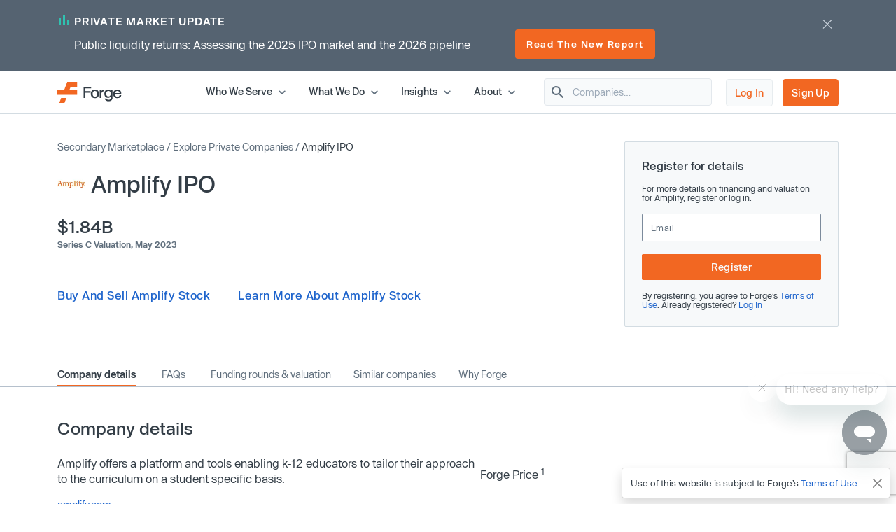

--- FILE ---
content_type: text/html; charset=utf-8
request_url: https://forgeglobal.com/amplify_ipo/
body_size: 29667
content:
<!doctype html>
<html lang="en">
<head>
	<script>dataLayer = [];</script>
		<script src="https://cdn.cookielaw.org/scripttemplates/otSDKStub.js"  type="text/javascript" charset="UTF-8" data-domain-script="3b477f15-d273-4729-93ee-3fecba35df26" ></script>
	<script type="text/javascript">function OptanonWrapper() { }</script>
		<script>(function(w,d,s,l,i){w[l]=w[l]||[];w[l].push({'gtm.start':
	new Date().getTime(),event:'gtm.js'});var f=d.getElementsByTagName(s)[0],
	j=d.createElement(s),dl=l!='dataLayer'?'&l='+l:'';j.async=true;j.src=
	'https://www.googletagmanager.com/gtm.js?id='+i+dl;f.parentNode.insertBefore(j,f);
	})(window,document,'script','dataLayer','GTM-T7BF4C');</script>
	    <meta charset="utf-8">
	<meta name="viewport" content="width=device-width, initial-scale=1, shrink-to-fit=no, maximum-scale=5">
	<link rel="canonical" href="https://forgeglobal.com/amplify_ipo/"/>
	<meta property="og:url" content="https://forgeglobal.com/amplify_ipo/">
	<meta name="facebook-domain-verification" content="fybf7i7nlnn3k1ls1kfek565zr7elv" />
	<meta name='zd-site-verification' content='cg3ynd36y24v0tvp6mvbj' />
	<title>Amplify IPO: Investment Opportunities &amp; Pre-IPO Valuations - Forge</title><meta property="og:title" content="Amplify IPO: Investment Opportunities &amp; Pre-IPO Valuations - Forge"><meta name="twitter:title" content="Amplify IPO: Investment Opportunities &amp; Pre-IPO Valuations - Forge"><meta property="og:type" content="website">        <meta property="og:image" content="https://forgeglobal.com/site/images/Forge_The_private_market_future_starts_now.png">
        <meta property="og:image:width" content="1200">
        <meta property="og:image:height" content="630">
        <meta name="description" content="Ways to buy and sell Amplify shares pre-IPO. Invest in proven Education private companies like Amplify at ForgeGlobal.com.">
        <meta property="og:description" content="Ways to buy and sell Amplify shares pre-IPO. Invest in proven Education private companies like Amplify at ForgeGlobal.com.">
        <meta name="twitter:description" content="Ways to buy and sell Amplify shares pre-IPO. Invest in proven Education private companies like Amplify at ForgeGlobal.com.">
        <meta name="robots" content="all">    <link rel="shortcut icon" href="/favicon.ico">
	<link rel="icon" type="image/png" href="/favicon-16x16.png" sizes="32x32">
	<link rel="icon" type="image/png" href="/favicon-32x32.png" sizes="32x32">
	<link rel="icon" type="image/png" href="/android-chrome-192x192.png" sizes="192x192">
	<link rel="icon" type="image/png" href="/favicon-384x384.png" sizes="384x384">
	<link rel="icon" type="image/png" href="/android-chrome-512x512.png" sizes="512x512">
	<link rel="apple-touch-icon" href="/apple-touch-icon.png">
	<link rel="manifest" href="/site.webmanifest" crossorigin="use-credentials">
	<link href="/site/css/app.v328.min.css" rel="stylesheet"><script type="application/ld+json">{"@context":"https://schema.org","@type":"Organization","name":"Forge Global","legalName":"Forge Global, Inc.","alternateName":"Forge","url":"https://forgeglobal.com","logo":"https://forgeglobal.com/site/images/forge_logo.svg","foundingDate":"2014","address":"415 Mission St., Suite 5510, San Francisco, CA 94105","telephone":"(800) 279-7754","sameAs":["https://www.facebook.com/ForgeGlobal/","https://twitter.com/Forge_Global","https://www.instagram.com/forge_global/","https://www.linkedin.com/company/forgeglobal/"]}</script><script type="application/ld+json">{"@context":"https://schema.org","@type":"BreadcrumbList","itemListElement":[{"@type":"ListItem","position":1,"item":{"@id":"https://forgeglobal.com/forge-markets/","name":"Secondary Marketplace"}},{"@type":"ListItem","position":2,"item":{"@id":"https://forgeglobal.com/search-companies/","name":"Explore Private Companies"}},{"@type":"ListItem","position":3,"item":{"@id":"https://forgeglobal.com/amplify_ipo/","name":"Amplify IPO"}}]}</script><script type="application/ld+json">{"@context":"https://schema.org","@type":"WebPage","@id":"https://forgeglobal.com/amplify_ipo/","url":"https://forgeglobal.com/amplify_ipo/","name":"Amplify IPO","description":"Ways to buy and sell Amplify shares pre-IPO. Invest in proven Education private companies like Amplify at ForgeGlobal.com.","publisher":{"@type":"Organization","name":"Forge Global","logo":"https://forgeglobal.com/site/images/forge_logo.svg"},"datePublished":"2022-06-12","dateModified":"2023-11-15"}</script><script type="application/ld+json">{"@context":"https://schema.org","@type":"FAQPage","mainEntity":[{"@type":"Question","name":"Can you invest in Amplify pre-IPO?", "acceptedAnswer":{"@type":"Answer","text":"<p>"}},{"@type":"Question","name":"Can you sell shares of Amplify before it goes public?", "acceptedAnswer":{"@type":"Answer","text":"<p>Yes, subject to any contractual or corporate transfer restrictions, it is possible to list your shares to sell while Amplify is still private. If you\u2019re considering selling, you can <a href=\"https:\/\/auth.forgeglobal.com\/signup\" target=\"_blank\">register<\/a> today for free to get started. Once registered, you can evaluate pricing insights and market activity to inform your decision, then post your shares for sale and set the terms, like quantity and price\u2014all directly through our platform.<\/p><p> If you\u2019d like additional guidance at any point, Forge private market specialists are available to help. For a step-by-step overview, check out our <a href=\"\/insights\/private-market-education\/how-to-sell-private-shares-on-forge-a-complete-guide\/\" target=\"_blank\">seller\u2019s guide<\/a>.<\/p>"}},{"@type":"Question","name":"What is the pre-IPO value of my Amplify shares?", "acceptedAnswer":{"@type":"Answer","text":"<p>To explore the value of your Amplify shares, <a href=\"https:\/\/auth.forgeglobal.com\/signup\" target=\"_blank\">create a free account<\/a> to access Forge\u2019s marketplace. Once inside, you\u2019ll find several pricing insights to help guide your decision\u2014these include historical transaction data, a live order book showing current buy and sell interest, and Forge Price\u2122, a derived, indicative price based on recent transactions, investor activity, and other relevant market data.<\/p><p>These insights can help you determine a price you\u2019re comfortable with if you choose to sell your shares. If you\u2019d like additional guidance along the way, Forge private market specialists are available to help. You can also review our <a href=\"\/insights\/private-market-education\/how-to-sell-private-shares-on-forge-a-complete-guide\/\" target=\"_blank\">seller\u2019s guide<\/a> for a step-by-step overview.<\/p>"}},{"@type":"Question","name":"Is Amplify a publicly traded company?", "acceptedAnswer":{"@type":"Answer","text":"<p>Amplify is a private company and not publicly traded.<\/p><p>If you\u2019re interested in buying or selling shares in private companies, you can <a href=\"https:\/\/auth.forgeglobal.com\/signup\" target=\"_blank\">register with Forge<\/a> today for free to explore available opportunities. Once registered, you\u2019ll gain access to our marketplace, where you can view active buy and sell interest, evaluate pricing signals and take action directly through the platform.<\/p>"}},{"@type":"Question","name":"Will Amplify go IPO?", "acceptedAnswer":{"@type":"Answer","text":"Amplify has not yet filed for an IPO. However, it\u2019s important to note that IPOs are not the sole avenue for a private company to transition to public trading. Private companies can also go public through alternative methods such as but limited to Special Purpose Acquisition Companies (SPACs), direct listings, or mergers and acquisitions. Find out which companies are eyeing an IPO on our <a href=\"\/tech-ipo-calendar-2025\/\" target=\"_blank\">Tech IPO Calendar 2025<\/a>."}},{"@type":"Question","name":"What is Amplify\u2019s IPO price?", "acceptedAnswer":{"@type":"Answer","text":"The Amplify IPO price does not exist at this time, as Amplify is still a private company and has not yet conducted an IPO. To explore secondary market data and access private market pricing details and data that may be related to Amplify, <a href=\"https:\/\/auth.forgeglobal.com\/signup\" target=\"_blank\">register for Forge<\/a> today."}},{"@type":"Question","name":"When was Amplify founded?", "acceptedAnswer":{"@type":"Answer","text":"Amplify was founded in 2000."}},{"@type":"Question","name":"What is Amplify funding to date?", "acceptedAnswer":{"@type":"Answer","text":"Amplify has raised $1.03B to date."}}]}</script>	<script>window.Flourish = {};</script>
</head>
<body class="page-amplify_ipo company-ipo company">
	<!-- Google Tag Manager (noscript) -->
	<noscript><iframe src="https://www.googletagmanager.com/ns.html?id=GTM-T7BF4C"
	height="0" width="0" style="display:none;visibility:hidden"></iframe></noscript>
	<!-- End Google Tag Manager (noscript) -->	<script src="/site/js/ld.v6.js"></script>
<header class="c-topnav v3">
	<div id="headerOverlay2"></div>
	<div id="topBanner" class="banner-notification"><div class="container">
				<div class="d-flex justify-content-between">
					<div class="copy">
						<div class="line1"><img src="/site/images/pmu/banner/chart-icon.svg" width="15" height="17" alt="Forge chart icon" class="chart-icon"><span>PRIVATE MARKET UPDATE</span></div>
						<div class="d-lg-flex justify-content-between align-items-center">
							<div class="line2">Public liquidity returns: Assessing the 2025 IPO market and the 2026 pipeline</div><div class="button-container"><a href="https://forgeglobal.com/insights/private-market-updates/assessing-the-2025-ipo-market-and-2026-pipeline/" class="orange view-button">Read The New Report</a></div></div></div>
					<div class="close"><img src="/site/images/pmu/banner/close-icon.svg" alt="Forge close icon" width="32" height="32" class="close-icon"></div>
				</div>
			</div></div>	<div class="top-area">
		<div class="container">
			<div class="d-flex justify-content-between align-items-center">
				<div class="header-left"><a href="/" aria-label="Forge Global Homepage"><svg xmlns="http://www.w3.org/2000/svg" width="92" height="30" viewBox="0 0 92 30" fill="none">
						<g clip-path="url(#clip0_638_7084)">
							<path d="M0 18.6071H28.226V11.6294H17.1879L18.9619 6.97766H28.226V0H14.1524L9.73719 11.6294H0V18.6071Z" fill="#F26722" />
							<path d="M2.75953 30H10.2103L12.8515 23.0223H5.40079L2.75953 30Z" fill="#F26722" />
							<path d="M40.092 9.26425V13.167H47.3851V15.4535H40.092V23.0225H37.4902V6.97778H48.2918V9.26425H40.092Z" fill="#333D46" />
							<path d="M47.7793 17.1486C47.7793 13.4035 50.0263 10.9988 53.6926 10.9988C57.3588 10.9988 59.6058 13.3641 59.6058 17.1486C59.6058 20.8937 57.3588 23.2984 53.6926 23.2984C50.0263 23.2984 47.7793 20.8937 47.7793 17.1486ZM57.0434 17.1486C57.0434 14.5073 55.8213 13.0093 53.6926 13.0093C51.5638 13.0093 50.3417 14.5073 50.3417 17.1486C50.3417 19.7899 51.5638 21.2879 53.6926 21.2879C55.8213 21.2879 57.0434 19.7505 57.0434 17.1486Z" fill="#333D46" />
							<path d="M67.0171 11.1959V13.6401C66.7412 13.6006 66.4652 13.5612 66.1498 13.5612C62.9961 13.5612 62.9567 16.3208 62.9567 17.9765V22.983H60.4337V11.2748H62.9173V13.2459C63.5874 11.9055 64.6912 11.1565 66.2681 11.1565C66.5441 11.1565 66.7806 11.1565 67.0171 11.1959Z" fill="#333D46" />
							<path d="M78.7648 22.7071C78.7648 25.6243 76.8726 27.6348 73.1275 27.6348C69.8949 27.6348 68.0027 26.1368 67.6873 23.8109H70.2103C70.5651 25.0724 71.5901 25.6637 73.1275 25.6637C75.2563 25.6637 76.2418 24.5993 76.2418 22.7071V20.8543C75.4928 22.0369 74.2707 22.8648 72.3391 22.8648C69.2642 22.8648 67.096 20.6966 67.096 16.9121C67.096 13.167 69.2642 10.9988 72.3391 10.9988C74.2707 10.9988 75.4928 11.8267 76.2418 12.9699V11.2353H78.7648V22.7071ZM76.3601 16.9121C76.3601 14.5862 75.138 12.9699 72.9698 12.9699C70.8016 12.9699 69.6584 14.665 69.6584 16.9121C69.6584 19.1985 70.8016 20.8543 72.9698 20.8543C75.138 20.8937 76.3601 19.238 76.3601 16.9121Z" fill="#333D46" />
							<path d="M91.5375 17.8188H82.234C82.4705 19.987 83.732 21.3273 85.7425 21.3273C87.4771 21.3273 88.5809 20.3812 88.9357 19.1197H91.4981C90.9462 21.8398 88.7385 23.2984 85.7425 23.2984C81.9186 23.2984 79.6715 20.8148 79.6715 17.1486C79.6715 13.4824 82.0368 10.9988 85.7425 10.9988C89.5664 10.9988 91.774 13.6795 91.5375 17.8188ZM88.9751 16.0842C88.8568 14.4679 87.8318 12.9699 85.7031 12.9699C83.8108 12.9699 82.6282 14.1131 82.3522 16.0842H88.9751Z" fill="#333D46" />
						</g>
						<defs>
							<clipPath id="clip0_638_7084">
								<rect width="91.5548" height="30" fill="white" />
							</clipPath>
						</defs>
					</svg></a></div>
				<div class="header-right">
					<div class="d-flex justify-content-end align-items-center right-area">
						<div class="top-level">
							<span class="item-container" data-index="top_level_0"><span class="submenu-container"><span>
												<svg width="30" height="14" viewBox="0 0 148 70" fill="none" xmlns="http://www.w3.org/2000/svg"  style="margin-left:3rem">
													<path d="M54.6526 8.60577C64.8669 -2.86858 82.8029 -2.86859 93.0172 8.60576L147.67 70H73.8349H0L54.6526 8.60577Z" fill="white" />
													<path fill-rule="evenodd" clip-rule="evenodd" d="M139.5 70L88.2217 12.8747C80.5609 4.26898 67.1089 4.26898 59.4481 12.8748L9 70H139.5ZM93.0172 8.60576C82.8029 -2.86859 64.8669 -2.86858 54.6526 8.60577L0 70H147.67L93.0172 8.60576Z" fill="#D3DCE2" />
												</svg>
												<span class="d-flex flex-row"><span class="first-column"  style="width:13rem;">
														<span class="submenu_item" data-column="submenu_0_0"><svg xmlns="http://www.w3.org/2000/svg" width="14" height="14" viewBox="0 0 14 14" fill="none">
													<path d="M4.30508 12.2558C4.59091 12.5416 5.05174 12.5416 5.33758 12.2558L10.1851 7.4083C10.4126 7.1808 10.4126 6.8133 10.1851 6.5858L5.33758 1.7383C5.05174 1.45247 4.59091 1.45247 4.30508 1.7383C4.01924 2.02413 4.01924 2.48497 4.30508 2.7708L8.52841 6.99997L4.29924 11.2291C4.01924 11.5091 4.01924 11.9758 4.30508 12.2558Z" fill="#5F6E7C"/>
												</svg>Individual Investors</span><a href="/who-we-serve/employee-shareholders/" class="submenu_item">Employee Shareholders</a><span class="submenu_item" data-column="submenu_0_2"><svg xmlns="http://www.w3.org/2000/svg" width="14" height="14" viewBox="0 0 14 14" fill="none">
													<path d="M4.30508 12.2558C4.59091 12.5416 5.05174 12.5416 5.33758 12.2558L10.1851 7.4083C10.4126 7.1808 10.4126 6.8133 10.1851 6.5858L5.33758 1.7383C5.05174 1.45247 4.59091 1.45247 4.30508 1.7383C4.01924 2.02413 4.01924 2.48497 4.30508 2.7708L8.52841 6.99997L4.29924 11.2291C4.01924 11.5091 4.01924 11.9758 4.30508 12.2558Z" fill="#5F6E7C"/>
												</svg>Institutional Investors</span><a href="/who-we-serve/private-companies/" class="submenu_item">Private Companies</a>													</span><span class="n_column column_0 submenu_0_0"><a href="/who-we-serve/investors/" class="menu_item"><span class="link_label">Accredited Investors</span></a><a href="/who-we-serve/seed-angel-investors/" class="menu_item"><span class="link_label">Seed &amp; Angel Investors</span></a></span><span class="n_column column_0 submenu_0_2" style="width:18rem;"><a href="/who-we-serve/asset-managers-and-hedge-funds/" class="menu_item"><span class="link_label">Asset Managers &amp; Hedge Funds</span></a><a href="/who-we-serve/family-offices/" class="menu_item"><span class="link_label">Family Offices</span></a><a href="/who-we-serve/venture-capital-firms/" class="menu_item"><span class="link_label">Venture Capital Firms</span></a><a href="/who-we-serve/wealth-managers-and-rias/" class="menu_item"><span class="link_label">Wealth Managers &amp; RIAs</span></a></span></span></span></span><span class="top-level">Who We Serve<svg xmlns="http://www.w3.org/2000/svg" width="20" height="20" viewBox="0 0 20 20" fill="none">
												<path d="M13.2333 7.74167L9.99998 10.975L6.76665 7.74167C6.44165 7.41667 5.91665 7.41667 5.59165 7.74167C5.26665 8.06667 5.26665 8.59167 5.59165 8.91667L9.41665 12.7417C9.74165 13.0667 10.2667 13.0667 10.5917 12.7417L14.4166 8.91667C14.7416 8.59167 14.7416 8.06667 14.4166 7.74167C14.0916 7.42501 13.5583 7.41667 13.2333 7.74167Z" fill="#5F6E7C" />
											</svg></span></span><span class="item-container" data-index="top_level_1"><span class="submenu-container"><span>
												<svg width="30" height="14" viewBox="0 0 148 70" fill="none" xmlns="http://www.w3.org/2000/svg"  style="margin-left:2rem">
													<path d="M54.6526 8.60577C64.8669 -2.86858 82.8029 -2.86859 93.0172 8.60576L147.67 70H73.8349H0L54.6526 8.60577Z" fill="white" />
													<path fill-rule="evenodd" clip-rule="evenodd" d="M139.5 70L88.2217 12.8747C80.5609 4.26898 67.1089 4.26898 59.4481 12.8748L9 70H139.5ZM93.0172 8.60576C82.8029 -2.86859 64.8669 -2.86858 54.6526 8.60577L0 70H147.67L93.0172 8.60576Z" fill="#D3DCE2" />
												</svg>
												<span class="d-flex flex-row"><span class="first-column"  style="min-height:7.125rem;width:14rem;">
														<span class="submenu_item" data-column="submenu_1_0"><svg xmlns="http://www.w3.org/2000/svg" width="14" height="14" viewBox="0 0 14 14" fill="none">
													<path d="M4.30508 12.2558C4.59091 12.5416 5.05174 12.5416 5.33758 12.2558L10.1851 7.4083C10.4126 7.1808 10.4126 6.8133 10.1851 6.5858L5.33758 1.7383C5.05174 1.45247 4.59091 1.45247 4.30508 1.7383C4.01924 2.02413 4.01924 2.48497 4.30508 2.7708L8.52841 6.99997L4.29924 11.2291C4.01924 11.5091 4.01924 11.9758 4.30508 12.2558Z" fill="#5F6E7C"/>
												</svg>Trading</span><span class="submenu_item" data-column="submenu_1_1"><svg xmlns="http://www.w3.org/2000/svg" width="14" height="14" viewBox="0 0 14 14" fill="none">
													<path d="M4.30508 12.2558C4.59091 12.5416 5.05174 12.5416 5.33758 12.2558L10.1851 7.4083C10.4126 7.1808 10.4126 6.8133 10.1851 6.5858L5.33758 1.7383C5.05174 1.45247 4.59091 1.45247 4.30508 1.7383C4.01924 2.02413 4.01924 2.48497 4.30508 2.7708L8.52841 6.99997L4.29924 11.2291C4.01924 11.5091 4.01924 11.9758 4.30508 12.2558Z" fill="#5F6E7C"/>
												</svg>Data</span><span class="submenu_item" data-column="submenu_1_2"><svg xmlns="http://www.w3.org/2000/svg" width="14" height="14" viewBox="0 0 14 14" fill="none">
													<path d="M4.30508 12.2558C4.59091 12.5416 5.05174 12.5416 5.33758 12.2558L10.1851 7.4083C10.4126 7.1808 10.4126 6.8133 10.1851 6.5858L5.33758 1.7383C5.05174 1.45247 4.59091 1.45247 4.30508 1.7383C4.01924 2.02413 4.01924 2.48497 4.30508 2.7708L8.52841 6.99997L4.29924 11.2291C4.01924 11.5091 4.01924 11.9758 4.30508 12.2558Z" fill="#5F6E7C"/>
												</svg>Liquidity Programs</span><span class="submenu_item" data-column="submenu_1_3"><svg xmlns="http://www.w3.org/2000/svg" width="14" height="14" viewBox="0 0 14 14" fill="none">
													<path d="M4.30508 12.2558C4.59091 12.5416 5.05174 12.5416 5.33758 12.2558L10.1851 7.4083C10.4126 7.1808 10.4126 6.8133 10.1851 6.5858L5.33758 1.7383C5.05174 1.45247 4.59091 1.45247 4.30508 1.7383C4.01924 2.02413 4.01924 2.48497 4.30508 2.7708L8.52841 6.99997L4.29924 11.2291C4.01924 11.5091 4.01924 11.9758 4.30508 12.2558Z" fill="#5F6E7C"/>
												</svg>Retirement</span>													</span><span class="n_column column_0 submenu_1_0"><span class="column-title">Individual Investing</span><a href="/forge-marketplace/" class="menu_item"><span class="link_label">Forge Marketplace</span><span class="menu_item_desc">Find new private company investment opportunities​</span></a><a href="/search-companies/" class="menu_item"><span class="link_label">Browse Companies</span></a></span><span class="n_column column_1 submenu_1_0"><span class="column-title">Institutional Trading</span><a href="/forge-pro/" class="menu_item"><span class="link_label">Forge Pro</span><span class="menu_item_desc">Trade private companies with Forge&rsquo;s institutional brokerage tool​</span></a></span><span class="n_column column_0 submenu_1_1" style="width:16rem;"><a href="/forge-price/" class="menu_item"><span class="link_label">Forge Price</span><span class="menu_item_desc">A proprietary indicative price, calculated daily, for approximately 200 pre-IPO companies</span></a><a href="/forge-data/" class="menu_item"><span class="link_label">Forge Data</span><span class="menu_item_desc">Analyze private markets via Forge&rsquo;s intuitive web application​</span></a></span><span class="n_column column_1 submenu_1_1" style="width:19rem;"><a href="/private-market-index/" class="menu_item"><span class="link_label">Forge Private Market Index​</span><span class="menu_item_desc">Monitor a benchmark for actively traded private companies ​</span></a><a href="/accuidity-private-market-index/" class="menu_item"><span class="link_label">Forge Accuidity Private Market Index​</span><span class="menu_item_desc">Invest in an institutionally-managed diversified basket of private companies (QPs only)​</span></a></span><span class="n_column column_0 submenu_1_2"><a href="/forge-liquidity-programs/" class="menu_item"><span class="link_label">Liquidity Programs</span><span class="menu_item_desc">Retain and reward employees with company-sponsored liquidity solutions like tender offers and customized programs</span></a></span><span class="n_column column_0 submenu_1_3"><span class="column-title">Self-Directed IRA</span><a href="https://forgetrust.com/?utm_source=forgeglobal&utm_medium=topnav" class="menu_item" target="_blank"><span class="link_label">Forge Trust</span><span class="menu_item_desc">Invest in private companies and other alternative assets through a tax-advantaged Self-Directed IRA</span></a></span></span></span></span><span class="top-level">What We Do<svg xmlns="http://www.w3.org/2000/svg" width="20" height="20" viewBox="0 0 20 20" fill="none">
												<path d="M13.2333 7.74167L9.99998 10.975L6.76665 7.74167C6.44165 7.41667 5.91665 7.41667 5.59165 7.74167C5.26665 8.06667 5.26665 8.59167 5.59165 8.91667L9.41665 12.7417C9.74165 13.0667 10.2667 13.0667 10.5917 12.7417L14.4166 8.91667C14.7416 8.59167 14.7416 8.06667 14.4166 7.74167C14.0916 7.42501 13.5583 7.41667 13.2333 7.74167Z" fill="#5F6E7C" />
											</svg></span></span><span class="item-container" data-index="top_level_2"><span class="submenu-container"><span>
												<svg width="30" height="14" viewBox="0 0 148 70" fill="none" xmlns="http://www.w3.org/2000/svg"  style="margin-left:2rem">
													<path d="M54.6526 8.60577C64.8669 -2.86858 82.8029 -2.86859 93.0172 8.60576L147.67 70H73.8349H0L54.6526 8.60577Z" fill="white" />
													<path fill-rule="evenodd" clip-rule="evenodd" d="M139.5 70L88.2217 12.8747C80.5609 4.26898 67.1089 4.26898 59.4481 12.8748L9 70H139.5ZM93.0172 8.60576C82.8029 -2.86859 64.8669 -2.86858 54.6526 8.60577L0 70H147.67L93.0172 8.60576Z" fill="#D3DCE2" />
												</svg>
												<span class="d-flex flex-row"><span class="first-column"  style="width:16rem;">
														<a href="/insights/" class="submenu_item">All insights</a><span class="submenu_item" data-column="submenu_2_1"><svg xmlns="http://www.w3.org/2000/svg" width="14" height="14" viewBox="0 0 14 14" fill="none">
													<path d="M4.30508 12.2558C4.59091 12.5416 5.05174 12.5416 5.33758 12.2558L10.1851 7.4083C10.4126 7.1808 10.4126 6.8133 10.1851 6.5858L5.33758 1.7383C5.05174 1.45247 4.59091 1.45247 4.30508 1.7383C4.01924 2.02413 4.01924 2.48497 4.30508 2.7708L8.52841 6.99997L4.29924 11.2291C4.01924 11.5091 4.01924 11.9758 4.30508 12.2558Z" fill="#5F6E7C"/>
												</svg>Reports and highlights</span><span class="submenu_item" data-column="submenu_2_2"><svg xmlns="http://www.w3.org/2000/svg" width="14" height="14" viewBox="0 0 14 14" fill="none">
													<path d="M4.30508 12.2558C4.59091 12.5416 5.05174 12.5416 5.33758 12.2558L10.1851 7.4083C10.4126 7.1808 10.4126 6.8133 10.1851 6.5858L5.33758 1.7383C5.05174 1.45247 4.59091 1.45247 4.30508 1.7383C4.01924 2.02413 4.01924 2.48497 4.30508 2.7708L8.52841 6.99997L4.29924 11.2291C4.01924 11.5091 4.01924 11.9758 4.30508 12.2558Z" fill="#5F6E7C"/>
												</svg>News and trends</span><span class="submenu_item" data-column="submenu_2_3"><svg xmlns="http://www.w3.org/2000/svg" width="14" height="14" viewBox="0 0 14 14" fill="none">
													<path d="M4.30508 12.2558C4.59091 12.5416 5.05174 12.5416 5.33758 12.2558L10.1851 7.4083C10.4126 7.1808 10.4126 6.8133 10.1851 6.5858L5.33758 1.7383C5.05174 1.45247 4.59091 1.45247 4.30508 1.7383C4.01924 2.02413 4.01924 2.48497 4.30508 2.7708L8.52841 6.99997L4.29924 11.2291C4.01924 11.5091 4.01924 11.9758 4.30508 12.2558Z" fill="#5F6E7C"/>
												</svg>Private market education</span><span class="submenu_item" data-column="submenu_2_4"><svg xmlns="http://www.w3.org/2000/svg" width="14" height="14" viewBox="0 0 14 14" fill="none">
													<path d="M4.30508 12.2558C4.59091 12.5416 5.05174 12.5416 5.33758 12.2558L10.1851 7.4083C10.4126 7.1808 10.4126 6.8133 10.1851 6.5858L5.33758 1.7383C5.05174 1.45247 4.59091 1.45247 4.30508 1.7383C4.01924 2.02413 4.01924 2.48497 4.30508 2.7708L8.52841 6.99997L4.29924 11.2291C4.01924 11.5091 4.01924 11.9758 4.30508 12.2558Z" fill="#5F6E7C"/>
												</svg>Tips and tutorials</span>													</span><span class="n_column column_0 submenu_2_1" style="width:20rem;"><a href="/insights/forge-investment-outlook/" class="menu_item"><span class="link_label">Forge Investment Outlook</span></a><a href="/insights/private-market-updates/" class="menu_item"><span class="link_label">Private Market Updates</span></a><a href="/tech-ipo-calendar-2026/" class="menu_item"><span class="link_label">IPO calendar</span></a><a href="/private-magnificent-7/" class="menu_item"><span class="link_label">Private Magnificent 7</span></a></span><span class="n_column column_0 submenu_2_2" style="width:20rem;"><a href="/insights/emerging-trends/" class="menu_item"><span class="link_label">Emerging trends</span></a><a href="/insights/private-company-news/" class="menu_item"><span class="link_label">Private company news</span></a><a href="/insights/upcoming-ipos/" class="menu_item"><span class="link_label">Upcoming IPOs</span></a></span><span class="n_column column_0 submenu_2_3" style="width:20rem;"><a href="/insights/private-market-education" class="menu_item"><span class="link_label">All guides</span></a><a href="/insights/private-market-education/#Private-market-basics" class="menu_item"><span class="link_label">Private market basics</span></a><a href="/insights/private-market-education/#Private-shares-transactions" class="menu_item"><span class="link_label">Private shares transactions</span></a><a href="/insights/private-market-education/#Valuations-pricing-and-market-trends" class="menu_item"><span class="link_label">Valuations, pricing and market trends</span></a><a href="/insights/private-market-education/#Selling-in-the-private-market" class="menu_item"><span class="link_label">Selling in the private market</span></a><a href="/faqs/" class="menu_item"><span class="link_label">FAQs</span></a><a href="/insights/glossary/" class="menu_item"><span class="link_label">Glossary</span></a></span><span class="n_column column_0 submenu_2_4" style="width:20rem;"><a href="/insights/tips-and-tutorials/exploring-a-company-page-and-initiating-trades-in-the-forge-marketplace/" class="menu_item"><span class="link_label">Company page and trades</span></a><a href="/insights/tips-and-tutorials/how-to-obtain-proof-of-ownership-for-private-company-shares/" class="menu_item"><span class="link_label">Proof of ownership</span></a><a href="/insights/tips-and-tutorials/submitting-a-bid-or-ask-in-the-marketplace/" class="menu_item"><span class="link_label">Bid and ask submissions</span></a><a href="/insights/tips-and-tutorials/what-are-forge-fund-offerings-and-how-do-they-work-on-forge/" class="menu_item"><span class="link_label">Forge fund offerings</span></a></span></span></span></span><span class="top-level">Insights<svg xmlns="http://www.w3.org/2000/svg" width="20" height="20" viewBox="0 0 20 20" fill="none">
												<path d="M13.2333 7.74167L9.99998 10.975L6.76665 7.74167C6.44165 7.41667 5.91665 7.41667 5.59165 7.74167C5.26665 8.06667 5.26665 8.59167 5.59165 8.91667L9.41665 12.7417C9.74165 13.0667 10.2667 13.0667 10.5917 12.7417L14.4166 8.91667C14.7416 8.59167 14.7416 8.06667 14.4166 7.74167C14.0916 7.42501 13.5583 7.41667 13.2333 7.74167Z" fill="#5F6E7C" />
											</svg></span></span><span class="item-container" data-index="top_level_3"><span class="submenu-container"><span>
												<svg width="30" height="14" viewBox="0 0 148 70" fill="none" xmlns="http://www.w3.org/2000/svg"  style="margin-left:1.5rem">
													<path d="M54.6526 8.60577C64.8669 -2.86858 82.8029 -2.86859 93.0172 8.60576L147.67 70H73.8349H0L54.6526 8.60577Z" fill="white" />
													<path fill-rule="evenodd" clip-rule="evenodd" d="M139.5 70L88.2217 12.8747C80.5609 4.26898 67.1089 4.26898 59.4481 12.8748L9 70H139.5ZM93.0172 8.60576C82.8029 -2.86859 64.8669 -2.86858 54.6526 8.60577L0 70H147.67L93.0172 8.60576Z" fill="#D3DCE2" />
												</svg>
												<span class="d-flex flex-row"><span class="first-column"  style="width:11rem;">
														<a href="/about/" class="submenu_item">About Us</a><a href="/team/" class="submenu_item">Leadership</a><a href="https://ir.forgeglobal.com/overview/default.aspx" class="submenu_item" target="_blank">Investor Relations</a><a href="/people-and-culture/" class="submenu_item">People &amp; Culture</a><a href="/careers/" class="submenu_item">Careers</a>													</span></span></span></span><span class="top-level">About<svg xmlns="http://www.w3.org/2000/svg" width="20" height="20" viewBox="0 0 20 20" fill="none">
												<path d="M13.2333 7.74167L9.99998 10.975L6.76665 7.74167C6.44165 7.41667 5.91665 7.41667 5.59165 7.74167C5.26665 8.06667 5.26665 8.59167 5.59165 8.91667L9.41665 12.7417C9.74165 13.0667 10.2667 13.0667 10.5917 12.7417L14.4166 8.91667C14.7416 8.59167 14.7416 8.06667 14.4166 7.74167C14.0916 7.42501 13.5583 7.41667 13.2333 7.74167Z" fill="#5F6E7C" />
											</svg></span></span>						</div>
													<div id="header-company-search" class="company-search-widget" data-module="Company Search">
								<div class="inner">
									<svg xmlns="http://www.w3.org/2000/svg" width="24" height="24" viewBox="0 0 24 24" fill="none">
										<path d="M15.4996 14H14.7096L14.4296 13.73C15.6296 12.33 16.2496 10.42 15.9096 8.39002C15.4396 5.61002 13.1196 3.39002 10.3196 3.05002C6.08965 2.53002 2.52965 6.09001 3.04965 10.32C3.38965 13.12 5.60965 15.44 8.38965 15.91C10.4196 16.25 12.3296 15.63 13.7296 14.43L13.9996 14.71V15.5L18.2496 19.75C18.6596 20.16 19.3296 20.16 19.7396 19.75C20.1496 19.34 20.1496 18.67 19.7396 18.26L15.4996 14ZM9.49965 14C7.00965 14 4.99965 11.99 4.99965 9.50002C4.99965 7.01002 7.00965 5.00002 9.49965 5.00002C11.9896 5.00002 13.9996 7.01002 13.9996 9.50002C13.9996 11.99 11.9896 14 9.49965 14Z" fill="#5F6E7C" />
									</svg><input type="text" placeholder="Companies&hellip;" class="header-search" />
									<div class="results">
										<div class="instr">Please enter 2 or more characters</div>
										<div class="list"></div>
										<div class="all"><a href="/search-companies/">See All Companies</a></div>
									</div>
								</div>
							</div>
						<a href="https://auth.forgeglobal.com" class="link-1" rel="nofollow">Log In</a><a href="https://auth.forgeglobal.com/signup" class="link-2" rel="nofollow">Sign Up</a>						<span id="mobileMenuCollapsed" onclick="showMainMobileMenu();"><svg xmlns="http://www.w3.org/2000/svg" width="32" height="32" viewBox="0 0 32 32" fill="none">
								<g clip-path="url(#clip0_533_46612)">
									<path d="M4 24H28V21.3333H4V24ZM4 17.3333H28V14.6667H4V17.3333ZM4 8V10.6667H28V8H4Z" fill="#333D46" />
								</g>
								<defs>
									<clipPath id="clip0_533_46612">
										<rect width="32" height="32" fill="white" />
									</clipPath>
								</defs>
							</svg></span>
						<span id="mobileMenuExpanded" onclick="hideMobileMenu();"><svg xmlns="http://www.w3.org/2000/svg" width="24" height="24" viewBox="0 0 24 24" fill="none">
								<path d="M18.2997 5.70973C17.9097 5.31973 17.2797 5.31973 16.8897 5.70973L11.9997 10.5897L7.10973 5.69973C6.71973 5.30973 6.08973 5.30973 5.69973 5.69973C5.30973 6.08973 5.30973 6.71973 5.69973 7.10973L10.5897 11.9997L5.69973 16.8897C5.30973 17.2797 5.30973 17.9097 5.69973 18.2997C6.08973 18.6897 6.71973 18.6897 7.10973 18.2997L11.9997 13.4097L16.8897 18.2997C17.2797 18.6897 17.9097 18.6897 18.2997 18.2997C18.6897 17.9097 18.6897 17.2797 18.2997 16.8897L13.4097 11.9997L18.2997 7.10973C18.6797 6.72973 18.6797 6.08973 18.2997 5.70973Z" fill="#5F6E7C" />
							</svg></span>
					</div>
				</div>
			</div>
		</div>
	</div>
	<div class="bottom-area">
		<div class="slider-menu">
			<div id="mobileParentMenu">
				<div class="container">
												<div onclick="showMobileMenu(0);"><svg xmlns="http://www.w3.org/2000/svg" width="14" height="14" viewBox="0 0 14 14" fill="none">
									<path d="M4.30508 12.2558C4.59091 12.5416 5.05174 12.5416 5.33758 12.2558L10.1851 7.4083C10.4126 7.1808 10.4126 6.8133 10.1851 6.5858L5.33758 1.7383C5.05174 1.45247 4.59091 1.45247 4.30508 1.7383C4.01924 2.02413 4.01924 2.48497 4.30508 2.7708L8.52841 6.99997L4.29924 11.2291C4.01924 11.5091 4.01924 11.9758 4.30508 12.2558Z" fill="#5F6E7C" />
								</svg>Who We Serve</div>							<div onclick="showMobileMenu(1);"><svg xmlns="http://www.w3.org/2000/svg" width="14" height="14" viewBox="0 0 14 14" fill="none">
									<path d="M4.30508 12.2558C4.59091 12.5416 5.05174 12.5416 5.33758 12.2558L10.1851 7.4083C10.4126 7.1808 10.4126 6.8133 10.1851 6.5858L5.33758 1.7383C5.05174 1.45247 4.59091 1.45247 4.30508 1.7383C4.01924 2.02413 4.01924 2.48497 4.30508 2.7708L8.52841 6.99997L4.29924 11.2291C4.01924 11.5091 4.01924 11.9758 4.30508 12.2558Z" fill="#5F6E7C" />
								</svg>What We Do</div>							<div onclick="showMobileMenu(2);"><svg xmlns="http://www.w3.org/2000/svg" width="14" height="14" viewBox="0 0 14 14" fill="none">
									<path d="M4.30508 12.2558C4.59091 12.5416 5.05174 12.5416 5.33758 12.2558L10.1851 7.4083C10.4126 7.1808 10.4126 6.8133 10.1851 6.5858L5.33758 1.7383C5.05174 1.45247 4.59091 1.45247 4.30508 1.7383C4.01924 2.02413 4.01924 2.48497 4.30508 2.7708L8.52841 6.99997L4.29924 11.2291C4.01924 11.5091 4.01924 11.9758 4.30508 12.2558Z" fill="#5F6E7C" />
								</svg>Insights</div>							<div onclick="showMobileMenu(3);"><svg xmlns="http://www.w3.org/2000/svg" width="14" height="14" viewBox="0 0 14 14" fill="none">
									<path d="M4.30508 12.2558C4.59091 12.5416 5.05174 12.5416 5.33758 12.2558L10.1851 7.4083C10.4126 7.1808 10.4126 6.8133 10.1851 6.5858L5.33758 1.7383C5.05174 1.45247 4.59091 1.45247 4.30508 1.7383C4.01924 2.02413 4.01924 2.48497 4.30508 2.7708L8.52841 6.99997L4.29924 11.2291C4.01924 11.5091 4.01924 11.9758 4.30508 12.2558Z" fill="#5F6E7C" />
								</svg>About</div>				</div>
			</div>
								<div class="n-menu mobile-menu-0">
						<div class="back-button" onclick="mobileMenuBack();">
							<div class="container"><svg xmlns="http://www.w3.org/2000/svg" width="14" height="14" viewBox="0 0 14 14" fill="none">
									<path d="M4.30508 12.2558C4.59091 12.5416 5.05174 12.5416 5.33758 12.2558L10.1851 7.4083C10.4126 7.1808 10.4126 6.8133 10.1851 6.5858L5.33758 1.7383C5.05174 1.45247 4.59091 1.45247 4.30508 1.7383C4.01924 2.02413 4.01924 2.48497 4.30508 2.7708L8.52841 6.99997L4.29924 11.2291C4.01924 11.5091 4.01924 11.9758 4.30508 12.2558Z" fill="#5F6E7C" />
								</svg>Who We Serve</div>
						</div>
						<div class="mobile-nav-menu-outer">
							<div class="container">

								<div class="mobile-nav-dropdown-container"><div class="mobile-nav-dropdown"><svg xmlns="http://www.w3.org/2000/svg" width="20" height="20" viewBox="0 0 20 20" fill="none">
									<path d="M9.4085 12.7416L5.5835 8.9166C5.2585 8.5916 5.2585 8.0666 5.5835 7.7416C5.9085 7.4166 6.4335 7.4166 6.7585 7.7416L10.0002 10.9749L13.2335 7.7416C13.5585 7.4166 14.0835 7.4166 14.4085 7.7416C14.7335 8.0666 14.7335 8.5916 14.4085 8.9166L10.5835 12.7416C10.2668 13.0666 9.7335 13.0666 9.4085 12.7416Z" fill="#333D46"/>
							  	</svg>Individual Investors</div><div class="mobile-nav-dropdown-items"><div><a href="/who-we-serve/investors/" class="mobile_menu_item"><span class="link_label">Accredited Investors</span></a></div><div><a href="/who-we-serve/seed-angel-investors/" class="mobile_menu_item"><span class="link_label">Seed &amp; Angel Investors</span></a></div></div></div><div><a href="/who-we-serve/employee-shareholders/" class="mobile-nav-item">Employee Shareholders</a></div><div class="mobile-nav-dropdown-container"><div class="mobile-nav-dropdown"><svg xmlns="http://www.w3.org/2000/svg" width="20" height="20" viewBox="0 0 20 20" fill="none">
									<path d="M9.4085 12.7416L5.5835 8.9166C5.2585 8.5916 5.2585 8.0666 5.5835 7.7416C5.9085 7.4166 6.4335 7.4166 6.7585 7.7416L10.0002 10.9749L13.2335 7.7416C13.5585 7.4166 14.0835 7.4166 14.4085 7.7416C14.7335 8.0666 14.7335 8.5916 14.4085 8.9166L10.5835 12.7416C10.2668 13.0666 9.7335 13.0666 9.4085 12.7416Z" fill="#333D46"/>
							  	</svg>Institutional Investors</div><div class="mobile-nav-dropdown-items"><div><a href="/who-we-serve/asset-managers-and-hedge-funds/" class="mobile_menu_item"><span class="link_label">Asset Managers &amp; Hedge Funds</span></a></div><div><a href="/who-we-serve/family-offices/" class="mobile_menu_item"><span class="link_label">Family Offices</span></a></div><div><a href="/who-we-serve/venture-capital-firms/" class="mobile_menu_item"><span class="link_label">Venture Capital Firms</span></a></div><div><a href="/who-we-serve/wealth-managers-and-rias/" class="mobile_menu_item"><span class="link_label">Wealth Managers &amp; RIAs</span></a></div></div></div><div><a href="/who-we-serve/private-companies/" class="mobile-nav-item">Private Companies</a></div>							</div>
						</div>
					</div>
								<div class="n-menu mobile-menu-1">
						<div class="back-button" onclick="mobileMenuBack();">
							<div class="container"><svg xmlns="http://www.w3.org/2000/svg" width="14" height="14" viewBox="0 0 14 14" fill="none">
									<path d="M4.30508 12.2558C4.59091 12.5416 5.05174 12.5416 5.33758 12.2558L10.1851 7.4083C10.4126 7.1808 10.4126 6.8133 10.1851 6.5858L5.33758 1.7383C5.05174 1.45247 4.59091 1.45247 4.30508 1.7383C4.01924 2.02413 4.01924 2.48497 4.30508 2.7708L8.52841 6.99997L4.29924 11.2291C4.01924 11.5091 4.01924 11.9758 4.30508 12.2558Z" fill="#5F6E7C" />
								</svg>What We Do</div>
						</div>
						<div class="mobile-nav-menu-outer">
							<div class="container">

								<div class="mobile-nav-dropdown-container"><div class="mobile-nav-dropdown"><svg xmlns="http://www.w3.org/2000/svg" width="20" height="20" viewBox="0 0 20 20" fill="none">
									<path d="M9.4085 12.7416L5.5835 8.9166C5.2585 8.5916 5.2585 8.0666 5.5835 7.7416C5.9085 7.4166 6.4335 7.4166 6.7585 7.7416L10.0002 10.9749L13.2335 7.7416C13.5585 7.4166 14.0835 7.4166 14.4085 7.7416C14.7335 8.0666 14.7335 8.5916 14.4085 8.9166L10.5835 12.7416C10.2668 13.0666 9.7335 13.0666 9.4085 12.7416Z" fill="#333D46"/>
							  	</svg>Trading</div><div class="mobile-nav-dropdown-items"><div class="mobile-column-title">Individual Investing</div><div><a href="/forge-marketplace/" class="mobile_menu_item"><span class="link_label">Forge Marketplace</span><span class="menu_item_desc">Find new private company investment opportunities​</span></a></div><div><a href="/search-companies/" class="mobile_menu_item"><span class="link_label">Browse Companies</span></a></div><div class="mobile-column-title">Institutional Trading</div><div><a href="/forge-pro/" class="mobile_menu_item"><span class="link_label">Forge Pro</span><span class="menu_item_desc">Trade private companies with Forge&rsquo;s institutional brokerage tool​</span></a></div></div></div><div class="mobile-nav-dropdown-container"><div class="mobile-nav-dropdown"><svg xmlns="http://www.w3.org/2000/svg" width="20" height="20" viewBox="0 0 20 20" fill="none">
									<path d="M9.4085 12.7416L5.5835 8.9166C5.2585 8.5916 5.2585 8.0666 5.5835 7.7416C5.9085 7.4166 6.4335 7.4166 6.7585 7.7416L10.0002 10.9749L13.2335 7.7416C13.5585 7.4166 14.0835 7.4166 14.4085 7.7416C14.7335 8.0666 14.7335 8.5916 14.4085 8.9166L10.5835 12.7416C10.2668 13.0666 9.7335 13.0666 9.4085 12.7416Z" fill="#333D46"/>
							  	</svg>Data</div><div class="mobile-nav-dropdown-items"><div><a href="/forge-price/" class="mobile_menu_item"><span class="link_label">Forge Price</span><span class="menu_item_desc">A proprietary indicative price, calculated daily, for approximately 200 pre-IPO companies</span></a></div><div><a href="/forge-data/" class="mobile_menu_item"><span class="link_label">Forge Data</span><span class="menu_item_desc">Analyze private markets via Forge&rsquo;s intuitive web application​</span></a></div><div><a href="/private-market-index/" class="mobile_menu_item"><span class="link_label">Forge Private Market Index​</span><span class="menu_item_desc">Monitor a benchmark for actively traded private companies ​</span></a></div><div><a href="/accuidity-private-market-index/" class="mobile_menu_item"><span class="link_label">Forge Accuidity Private Market Index​</span><span class="menu_item_desc">Invest in an institutionally-managed diversified basket of private companies (QPs only)​</span></a></div></div></div><div class="mobile-nav-dropdown-container"><div class="mobile-nav-dropdown"><svg xmlns="http://www.w3.org/2000/svg" width="20" height="20" viewBox="0 0 20 20" fill="none">
									<path d="M9.4085 12.7416L5.5835 8.9166C5.2585 8.5916 5.2585 8.0666 5.5835 7.7416C5.9085 7.4166 6.4335 7.4166 6.7585 7.7416L10.0002 10.9749L13.2335 7.7416C13.5585 7.4166 14.0835 7.4166 14.4085 7.7416C14.7335 8.0666 14.7335 8.5916 14.4085 8.9166L10.5835 12.7416C10.2668 13.0666 9.7335 13.0666 9.4085 12.7416Z" fill="#333D46"/>
							  	</svg>Liquidity Programs</div><div class="mobile-nav-dropdown-items"><div><a href="/forge-liquidity-programs/" class="mobile_menu_item"><span class="link_label">Liquidity Programs</span><span class="menu_item_desc">Retain and reward employees with company-sponsored liquidity solutions like tender offers and customized programs</span></a></div></div></div><div class="mobile-nav-dropdown-container"><div class="mobile-nav-dropdown"><svg xmlns="http://www.w3.org/2000/svg" width="20" height="20" viewBox="0 0 20 20" fill="none">
									<path d="M9.4085 12.7416L5.5835 8.9166C5.2585 8.5916 5.2585 8.0666 5.5835 7.7416C5.9085 7.4166 6.4335 7.4166 6.7585 7.7416L10.0002 10.9749L13.2335 7.7416C13.5585 7.4166 14.0835 7.4166 14.4085 7.7416C14.7335 8.0666 14.7335 8.5916 14.4085 8.9166L10.5835 12.7416C10.2668 13.0666 9.7335 13.0666 9.4085 12.7416Z" fill="#333D46"/>
							  	</svg>Retirement</div><div class="mobile-nav-dropdown-items"><div class="mobile-column-title">Self-Directed IRA</div><div><a href="https://forgetrust.com/?utm_source=forgeglobal&utm_medium=topnav" class="mobile_menu_item" target="_blank"><span class="link_label">Forge Trust</span><span class="menu_item_desc">Invest in private companies and other alternative assets through a tax-advantaged Self-Directed IRA</span></a></div></div></div>							</div>
						</div>
					</div>
								<div class="n-menu mobile-menu-2">
						<div class="back-button" onclick="mobileMenuBack();">
							<div class="container"><svg xmlns="http://www.w3.org/2000/svg" width="14" height="14" viewBox="0 0 14 14" fill="none">
									<path d="M4.30508 12.2558C4.59091 12.5416 5.05174 12.5416 5.33758 12.2558L10.1851 7.4083C10.4126 7.1808 10.4126 6.8133 10.1851 6.5858L5.33758 1.7383C5.05174 1.45247 4.59091 1.45247 4.30508 1.7383C4.01924 2.02413 4.01924 2.48497 4.30508 2.7708L8.52841 6.99997L4.29924 11.2291C4.01924 11.5091 4.01924 11.9758 4.30508 12.2558Z" fill="#5F6E7C" />
								</svg>Insights</div>
						</div>
						<div class="mobile-nav-menu-outer">
							<div class="container">

								<div><a href="/insights/" class="mobile-nav-item">All insights</a></div><div class="mobile-nav-dropdown-container"><div class="mobile-nav-dropdown"><svg xmlns="http://www.w3.org/2000/svg" width="20" height="20" viewBox="0 0 20 20" fill="none">
									<path d="M9.4085 12.7416L5.5835 8.9166C5.2585 8.5916 5.2585 8.0666 5.5835 7.7416C5.9085 7.4166 6.4335 7.4166 6.7585 7.7416L10.0002 10.9749L13.2335 7.7416C13.5585 7.4166 14.0835 7.4166 14.4085 7.7416C14.7335 8.0666 14.7335 8.5916 14.4085 8.9166L10.5835 12.7416C10.2668 13.0666 9.7335 13.0666 9.4085 12.7416Z" fill="#333D46"/>
							  	</svg>Reports and highlights</div><div class="mobile-nav-dropdown-items"><div><a href="/insights/forge-investment-outlook/" class="mobile_menu_item"><span class="link_label">Forge Investment Outlook</span></a></div><div><a href="/insights/private-market-updates/" class="mobile_menu_item"><span class="link_label">Private Market Updates</span></a></div><div><a href="/tech-ipo-calendar-2026/" class="mobile_menu_item"><span class="link_label">IPO calendar</span></a></div><div><a href="/private-magnificent-7/" class="mobile_menu_item"><span class="link_label">Private Magnificent 7</span></a></div></div></div><div class="mobile-nav-dropdown-container"><div class="mobile-nav-dropdown"><svg xmlns="http://www.w3.org/2000/svg" width="20" height="20" viewBox="0 0 20 20" fill="none">
									<path d="M9.4085 12.7416L5.5835 8.9166C5.2585 8.5916 5.2585 8.0666 5.5835 7.7416C5.9085 7.4166 6.4335 7.4166 6.7585 7.7416L10.0002 10.9749L13.2335 7.7416C13.5585 7.4166 14.0835 7.4166 14.4085 7.7416C14.7335 8.0666 14.7335 8.5916 14.4085 8.9166L10.5835 12.7416C10.2668 13.0666 9.7335 13.0666 9.4085 12.7416Z" fill="#333D46"/>
							  	</svg>News and trends</div><div class="mobile-nav-dropdown-items"><div><a href="/insights/emerging-trends/" class="mobile_menu_item"><span class="link_label">Emerging trends</span></a></div><div><a href="/insights/private-company-news/" class="mobile_menu_item"><span class="link_label">Private company news</span></a></div><div><a href="/insights/upcoming-ipos/" class="mobile_menu_item"><span class="link_label">Upcoming IPOs</span></a></div></div></div><div class="mobile-nav-dropdown-container"><div class="mobile-nav-dropdown"><svg xmlns="http://www.w3.org/2000/svg" width="20" height="20" viewBox="0 0 20 20" fill="none">
									<path d="M9.4085 12.7416L5.5835 8.9166C5.2585 8.5916 5.2585 8.0666 5.5835 7.7416C5.9085 7.4166 6.4335 7.4166 6.7585 7.7416L10.0002 10.9749L13.2335 7.7416C13.5585 7.4166 14.0835 7.4166 14.4085 7.7416C14.7335 8.0666 14.7335 8.5916 14.4085 8.9166L10.5835 12.7416C10.2668 13.0666 9.7335 13.0666 9.4085 12.7416Z" fill="#333D46"/>
							  	</svg>Private market education</div><div class="mobile-nav-dropdown-items"><div><a href="/insights/private-market-education" class="mobile_menu_item"><span class="link_label">All guides</span></a></div><div><a href="/insights/private-market-education/#Private-market-basics" class="mobile_menu_item"><span class="link_label">Private market basics</span></a></div><div><a href="/insights/private-market-education/#Private-shares-transactions" class="mobile_menu_item"><span class="link_label">Private shares transactions</span></a></div><div><a href="/insights/private-market-education/#Valuations-pricing-and-market-trends" class="mobile_menu_item"><span class="link_label">Valuations, pricing and market trends</span></a></div><div><a href="/insights/private-market-education/#Selling-in-the-private-market" class="mobile_menu_item"><span class="link_label">Selling in the private market</span></a></div><div><a href="/faqs/" class="mobile_menu_item"><span class="link_label">FAQs</span></a></div><div><a href="/insights/glossary/" class="mobile_menu_item"><span class="link_label">Glossary</span></a></div></div></div><div class="mobile-nav-dropdown-container"><div class="mobile-nav-dropdown"><svg xmlns="http://www.w3.org/2000/svg" width="20" height="20" viewBox="0 0 20 20" fill="none">
									<path d="M9.4085 12.7416L5.5835 8.9166C5.2585 8.5916 5.2585 8.0666 5.5835 7.7416C5.9085 7.4166 6.4335 7.4166 6.7585 7.7416L10.0002 10.9749L13.2335 7.7416C13.5585 7.4166 14.0835 7.4166 14.4085 7.7416C14.7335 8.0666 14.7335 8.5916 14.4085 8.9166L10.5835 12.7416C10.2668 13.0666 9.7335 13.0666 9.4085 12.7416Z" fill="#333D46"/>
							  	</svg>Tips and tutorials</div><div class="mobile-nav-dropdown-items"><div><a href="/insights/tips-and-tutorials/exploring-a-company-page-and-initiating-trades-in-the-forge-marketplace/" class="mobile_menu_item"><span class="link_label">Company page and trades</span></a></div><div><a href="/insights/tips-and-tutorials/how-to-obtain-proof-of-ownership-for-private-company-shares/" class="mobile_menu_item"><span class="link_label">Proof of ownership</span></a></div><div><a href="/insights/tips-and-tutorials/submitting-a-bid-or-ask-in-the-marketplace/" class="mobile_menu_item"><span class="link_label">Bid and ask submissions</span></a></div><div><a href="/insights/tips-and-tutorials/what-are-forge-fund-offerings-and-how-do-they-work-on-forge/" class="mobile_menu_item"><span class="link_label">Forge fund offerings</span></a></div></div></div>							</div>
						</div>
					</div>
								<div class="n-menu mobile-menu-3">
						<div class="back-button" onclick="mobileMenuBack();">
							<div class="container"><svg xmlns="http://www.w3.org/2000/svg" width="14" height="14" viewBox="0 0 14 14" fill="none">
									<path d="M4.30508 12.2558C4.59091 12.5416 5.05174 12.5416 5.33758 12.2558L10.1851 7.4083C10.4126 7.1808 10.4126 6.8133 10.1851 6.5858L5.33758 1.7383C5.05174 1.45247 4.59091 1.45247 4.30508 1.7383C4.01924 2.02413 4.01924 2.48497 4.30508 2.7708L8.52841 6.99997L4.29924 11.2291C4.01924 11.5091 4.01924 11.9758 4.30508 12.2558Z" fill="#5F6E7C" />
								</svg>About</div>
						</div>
						<div class="mobile-nav-menu-outer">
							<div class="container">

								<div><a href="/about/" class="mobile-nav-item">About Us</a></div><div><a href="/team/" class="mobile-nav-item">Leadership</a></div><div><a href="https://ir.forgeglobal.com/overview/default.aspx" class="mobile-nav-item" target="_blank">Investor Relations</a></div><div><a href="/people-and-culture/" class="mobile-nav-item">People &amp; Culture</a></div><div><a href="/careers/" class="mobile-nav-item">Careers</a></div>							</div>
						</div>
					</div>
					</div>
		<div class="button-area"><div class="container"><div class="row"><div class="col"><a href="https://auth.forgeglobal.com" class="link-1" rel="nofollow">Log In</a></div><div class="col"><a href="https://auth.forgeglobal.com/signup" class="link-2" rel="nofollow">Sign Up</a></div></div></div></div>	</div>
</header>
<div class="banner-notification hidden"><div class="container">
				<div class="d-flex justify-content-between">
					<div class="copy">
						<div class="line1"><img src="/site/images/pmu/banner/chart-icon.svg" width="15" height="17" alt="Forge chart icon" class="chart-icon"><span>PRIVATE MARKET UPDATE</span></div>
						<div class="d-lg-flex justify-content-between align-items-center">
							<div class="line2">Public liquidity returns: Assessing the 2025 IPO market and the 2026 pipeline</div><div class="button-container"><a href="https://forgeglobal.com/insights/private-market-updates/assessing-the-2025-ipo-market-and-2026-pipeline/" class="orange view-button">Read The New Report</a></div></div></div>
					<div class="close"><img src="/site/images/pmu/banner/close-icon.svg" alt="Forge close icon" width="32" height="32" class="close-icon"></div>
				</div>
			</div></div><div class="header-gap v3"></div>
<div class="access-top">
	<div class="container">
		<div class="d-lg-flex justify-content-between">
			<div class="flex-grow-1 left-content">
				<div class="access-breadcrumb"><a href="/forge-marketplace/">Secondary Marketplace</a>&nbsp;/&nbsp;<a href="/search-companies/">Explore Private Companies</a>&nbsp;/&nbsp;<span>Amplify IPO</span></div>
				<div class="sticky-name">
					<div class="d-flex align-items-center"><picture>
									<source srcset="/site/assets/files/5429/amplify-1.80x80.webp" type="image/webp"><img src="/site/assets/files/5429/amplify-1.80x80.com" alt="Amplify" width="40" height="40">
								</picture><h1>Amplify IPO</h1></div>
				</div>
				<div class="row pricing-data"><div class="col g-0"><div class="data-point">$1.84B</div><div class="detail">Series C Valuation, <span>May 2023</span></div></div></div><div class="access-cta-links"><span data-bs-toggle="modal" data-bs-target="#regModal">Buy And Sell Amplify Stock</span><span class="buy-or-sell-spacer"></span><a href="/amplify_stock/">Learn More About Amplify Stock</a></div>			</div>
				<section class="access-inline-form">
		<form id="inlineRegForm" action="/sign-up-handler-v2/" method="post" class="needs-validation reg-form inline-reg-form inline-reg-form-v2" data-tag="Issuer Inline Form | Amplify">
			<div class="title">Register for details</div>
			<div class="blurb">For more details on financing and valuation for Amplify, register or log in.</div>
			<input type="hidden" name="utm_source" value=""/>
<input type="hidden" name="utm_medium" value=""/>
<input type="hidden" name="utm_term" value=""/>
<input type="hidden" name="utm_campaign" value=""/>
<input type="hidden" name="utm_content" value=""/>	<input type="hidden" name="g-recaptcha-response">
	<input type="hidden" name="ajs_user_id" />
	<input type="hidden" name="ajs_anonymous_id" />
	<input type="hidden" name="p_id" />
	<input type="hidden" name="visitor_id" />
	<input type="hidden" name="form_url" value="https://forgeglobal.com/amplify_ipo/">
	<input type="hidden" name="form_registration" value="amplify">
			<input type="email" name="email" class="form-control" required maxlength="100" placeholder="Email">
			<div class="invalid-feedback">Please provide a valid email address.</div>
			<button type="submit" class="button">Register</button>
			<div class="disclosure">By registering, you agree to Forge&rsquo;s <a href="/terms-of-use/">Terms of Use</a>. Already registered? <a href="https://auth.forgeglobal.com" rel="nofollow">Log In</a></div>
		</form>
	</section>
		</div>
	</div>
</div>
<div class="access-tabs">
	<div class="container">
		<div class="outer">
			<nav id="accessTabs">
				<a href="#companyDetails" class="active">Company details</a>
				<a href="#faqs">FAQs</a>
				<a href="#fundingRoundsAndValuation">Funding rounds &amp; valuation</a><a href="#similarCompanies">Similar companies</a><a href="#whyForge">Why Forge</a>			</nav>
		</div>
	</div>
</div>
<div class="access-tab-border"></div>
<section class="company-section bottom company-ipo">
	<div class="container">
		<a id="companyDetails" class="anchor"></a>
		<div class="company-details">
			<div class="title">Company details</div>
			<div class="d-lg-flex justify-content-between">
				<div class="left">
					<div class="outer">
						<div class="desc">Amplify offers a platform and tools enabling k-12 educators to tailor their approach to the curriculum on a student specific basis.</div><div class="website-url"><a href="https://amplify.com" target="_blank">amplify.com</a></div><div class="row row-cols-1 row-cols-sm-2 row-cols-md-3"><div class="col"><div class="label">Sector</div><div class="value"><a href="/search-companies/education/">Education</a></div></div><div class="col"><div class="label">Subsector</div><div class="value"><a href="/search-companies/education-other-education/">Other Education</a></div></div><div class="col"><div class="label">Founded</div><div class="value">2000</div></div><div class="col"><div class="label">Headquarters</div><div class="value">Brooklyn, NY, United States</div></div></div>					</div>
				</div>
				<div class="right flex-fill">
											<div class="d-flex justify-content-between">
							<div class="label">Forge Price <sup>1</sup></div>
							<div class="value">Price not yet available</div>
						</div>
										<div class="d-flex justify-content-between">
						<div class="label">Post-Money Valuation <sup>3</sup></div>
						<div class="value">$1.84B</div>
					</div>
					<div class="d-flex justify-content-between">
						<div class="label">Total Funding</div>
						<div class="value">$1.03B</div>
					</div>
					<div class="d-flex justify-content-between">
						<div class="label">LFR Price per Share</div>
						<div class="value"><span class="blur"><span>$xx.xx</span></span></div>
					</div>
					<div class="d-flex justify-content-between">
						<div class="label">Last Funding Round</div>
						<div class="value">Series C</div>
					</div>
				</div>
			</div>
		</div>
		<a id="faqs" class="anchor"></a>	<div class="row">
		<div class="col-12">
			<section id="companyIPOFAQsWidget9241" class="company-ipo-faqs-widget" data-module="Company IPO FAQs Widget">
				<h2>Learn more about Amplify</h2>
				<div class="widget-inner">
					<div class="row"><div class="col-12 col-lg-6"><h3 class="col-title access-first-title">To invest in Amplify pre-IPO</h3>	<div class="faq">
		<h3><span class="faq-chevron"><svg xmlns="http://www.w3.org/2000/svg" width="24" height="24" viewBox="0 0 24 24" fill="none">
					<path d="M15.88 9.28957L12 13.1696L8.12 9.28957C7.73 8.89957 7.1 8.89957 6.71 9.28957C6.32 9.67957 6.32 10.3096 6.71 10.6996L11.3 15.2896C11.69 15.6796 12.32 15.6796 12.71 15.2896L17.3 10.6996C17.69 10.3096 17.69 9.67957 17.3 9.28957C16.91 8.90957 16.27 8.89957 15.88 9.28957Z" fill="#7C8B9C" />
				</svg></span>Can you invest in Amplify pre-IPO?</h3>
		<div class="answer"><p></div>
	</div>
	<div class="faq">
		<h3><span class="faq-chevron"><svg xmlns="http://www.w3.org/2000/svg" width="24" height="24" viewBox="0 0 24 24" fill="none">
					<path d="M15.88 9.28957L12 13.1696L8.12 9.28957C7.73 8.89957 7.1 8.89957 6.71 9.28957C6.32 9.67957 6.32 10.3096 6.71 10.6996L11.3 15.2896C11.69 15.6796 12.32 15.6796 12.71 15.2896L17.3 10.6996C17.69 10.3096 17.69 9.67957 17.3 9.28957C16.91 8.90957 16.27 8.89957 15.88 9.28957Z" fill="#7C8B9C" />
				</svg></span>Can you sell shares of Amplify before it goes public?</h3>
		<div class="answer"><p>Yes, subject to any contractual or corporate transfer restrictions, it is possible to list your shares to sell while Amplify is still private. If you’re considering selling, you can <a href="https://auth.forgeglobal.com/signup" target="_blank">register</a> today for free to get started. Once registered, you can evaluate pricing insights and market activity to inform your decision, then post your shares for sale and set the terms, like quantity and price—all directly through our platform.</p><p> If you’d like additional guidance at any point, Forge private market specialists are available to help. For a step-by-step overview, check out our <a href="/insights/private-market-education/how-to-sell-private-shares-on-forge-a-complete-guide/" target="_blank">seller’s guide</a>.</p></div>
	</div>
	<div class="faq">
		<h3><span class="faq-chevron"><svg xmlns="http://www.w3.org/2000/svg" width="24" height="24" viewBox="0 0 24 24" fill="none">
					<path d="M15.88 9.28957L12 13.1696L8.12 9.28957C7.73 8.89957 7.1 8.89957 6.71 9.28957C6.32 9.67957 6.32 10.3096 6.71 10.6996L11.3 15.2896C11.69 15.6796 12.32 15.6796 12.71 15.2896L17.3 10.6996C17.69 10.3096 17.69 9.67957 17.3 9.28957C16.91 8.90957 16.27 8.89957 15.88 9.28957Z" fill="#7C8B9C" />
				</svg></span>What is the pre-IPO value of my Amplify shares?</h3>
		<div class="answer"><p>To explore the value of your Amplify shares, <a href="https://auth.forgeglobal.com/signup" target="_blank">create a free account</a> to access Forge’s marketplace. Once inside, you’ll find several pricing insights to help guide your decision—these include historical transaction data, a live order book showing current buy and sell interest, and Forge Price™, a derived, indicative price based on recent transactions, investor activity, and other relevant market data.</p><p>These insights can help you determine a price you’re comfortable with if you choose to sell your shares. If you’d like additional guidance along the way, Forge private market specialists are available to help. You can also review our <a href="/insights/private-market-education/how-to-sell-private-shares-on-forge-a-complete-guide/" target="_blank">seller’s guide</a> for a step-by-step overview.</p></div>
	</div>
	<div class="faq">
		<h3><span class="faq-chevron"><svg xmlns="http://www.w3.org/2000/svg" width="24" height="24" viewBox="0 0 24 24" fill="none">
					<path d="M15.88 9.28957L12 13.1696L8.12 9.28957C7.73 8.89957 7.1 8.89957 6.71 9.28957C6.32 9.67957 6.32 10.3096 6.71 10.6996L11.3 15.2896C11.69 15.6796 12.32 15.6796 12.71 15.2896L17.3 10.6996C17.69 10.3096 17.69 9.67957 17.3 9.28957C16.91 8.90957 16.27 8.89957 15.88 9.28957Z" fill="#7C8B9C" />
				</svg></span>Is Amplify a publicly traded company?</h3>
		<div class="answer"><p>Amplify is a private company and not publicly traded.</p><p>If you’re interested in buying or selling shares in private companies, you can <a href="https://auth.forgeglobal.com/signup" target="_blank">register with Forge</a> today for free to explore available opportunities. Once registered, you’ll gain access to our marketplace, where you can view active buy and sell interest, evaluate pricing signals and take action directly through the platform.</p></div>
	</div>
</div><div class="col-12 col-lg-6"><h3 class="col-title access-second-title">To learn more about Amplify potential IPO</h3>	<div class="faq">
		<h3><span class="faq-chevron"><svg xmlns="http://www.w3.org/2000/svg" width="24" height="24" viewBox="0 0 24 24" fill="none">
					<path d="M15.88 9.28957L12 13.1696L8.12 9.28957C7.73 8.89957 7.1 8.89957 6.71 9.28957C6.32 9.67957 6.32 10.3096 6.71 10.6996L11.3 15.2896C11.69 15.6796 12.32 15.6796 12.71 15.2896L17.3 10.6996C17.69 10.3096 17.69 9.67957 17.3 9.28957C16.91 8.90957 16.27 8.89957 15.88 9.28957Z" fill="#7C8B9C" />
				</svg></span>Will Amplify go IPO?</h3>
		<div class="answer">Amplify has not yet filed for an IPO. However, it’s important to note that IPOs are not the sole avenue for a private company to transition to public trading. Private companies can also go public through alternative methods such as but limited to Special Purpose Acquisition Companies (SPACs), direct listings, or mergers and acquisitions. Find out which companies are eyeing an IPO on our <a href="/tech-ipo-calendar-2025/" target="_blank">Tech IPO Calendar 2025</a>.</div>
	</div>
	<div class="faq">
		<h3><span class="faq-chevron"><svg xmlns="http://www.w3.org/2000/svg" width="24" height="24" viewBox="0 0 24 24" fill="none">
					<path d="M15.88 9.28957L12 13.1696L8.12 9.28957C7.73 8.89957 7.1 8.89957 6.71 9.28957C6.32 9.67957 6.32 10.3096 6.71 10.6996L11.3 15.2896C11.69 15.6796 12.32 15.6796 12.71 15.2896L17.3 10.6996C17.69 10.3096 17.69 9.67957 17.3 9.28957C16.91 8.90957 16.27 8.89957 15.88 9.28957Z" fill="#7C8B9C" />
				</svg></span>What is Amplify’s IPO price?</h3>
		<div class="answer">The Amplify IPO price does not exist at this time, as Amplify is still a private company and has not yet conducted an IPO. To explore secondary market data and access private market pricing details and data that may be related to Amplify, <a href="https://auth.forgeglobal.com/signup" target="_blank">register for Forge</a> today.</div>
	</div>
	<div class="faq">
		<h3><span class="faq-chevron"><svg xmlns="http://www.w3.org/2000/svg" width="24" height="24" viewBox="0 0 24 24" fill="none">
					<path d="M15.88 9.28957L12 13.1696L8.12 9.28957C7.73 8.89957 7.1 8.89957 6.71 9.28957C6.32 9.67957 6.32 10.3096 6.71 10.6996L11.3 15.2896C11.69 15.6796 12.32 15.6796 12.71 15.2896L17.3 10.6996C17.69 10.3096 17.69 9.67957 17.3 9.28957C16.91 8.90957 16.27 8.89957 15.88 9.28957Z" fill="#7C8B9C" />
				</svg></span>When was Amplify founded?</h3>
		<div class="answer">Amplify was founded in 2000.</div>
	</div>
	<div class="faq">
		<h3><span class="faq-chevron"><svg xmlns="http://www.w3.org/2000/svg" width="24" height="24" viewBox="0 0 24 24" fill="none">
					<path d="M15.88 9.28957L12 13.1696L8.12 9.28957C7.73 8.89957 7.1 8.89957 6.71 9.28957C6.32 9.67957 6.32 10.3096 6.71 10.6996L11.3 15.2896C11.69 15.6796 12.32 15.6796 12.71 15.2896L17.3 10.6996C17.69 10.3096 17.69 9.67957 17.3 9.28957C16.91 8.90957 16.27 8.89957 15.88 9.28957Z" fill="#7C8B9C" />
				</svg></span>What is Amplify funding to date?</h3>
		<div class="answer">Amplify has raised $1.03B to date.</div>
	</div>
</div></div>				</div>
			</section>
		</div>
	</div>
<a id="fundingRoundsAndValuation" class="anchor"></a>	<section class="funding-round-chart-section margin-top-3rem margin-bottom-0">
		<h2>Amplify funding rounds and valuation</h2>
		<section class="inner" style="margin-bottom:0;">
			<div class="section-title">Funding history chart</div>
							<div class="chart-container">
					<div id="fundingRoundChart"></div>
				</div>
						<div class="section-title details">Funding round and deals details</div>
			<div class="funding-round-details-table">
				<table>
					<thead>
						<tr>
							<th></th>
							<th>Funding Date</th>
							<th>Round</th>
							<th>Amount Raised</th>
							<th>Price per Share</th>
							<th>Post-Money Valuation</th>
							<th>Key Investors</th>
						</tr>
					</thead>
					<tbody>
														<tr class="overview" data-index="0">
									<td><span class="toggleFundingRound" data-index="0"><svg xmlns="http://www.w3.org/2000/svg" width="20" height="20" viewBox="0 0 20 20" fill="none">
												<path d="M7.7418 5.59148C7.4168 5.91648 7.4168 6.44148 7.7418 6.76648L10.9751 9.99981L7.7418 13.2331C7.4168 13.5581 7.4168 14.0831 7.7418 14.4081C8.0668 14.7331 8.5918 14.7331 8.9168 14.4081L12.7418 10.5831C13.0668 10.2581 13.0668 9.73315 12.7418 9.40815L8.9168 5.58315C8.60013 5.26648 8.0668 5.26648 7.7418 5.59148Z" fill="#7C8B9C" />
											</svg></span></td>
									<td>05/23/2023</td>
									<td>Series C</td>
									<td>$267.1MM</td>
									<td><span class="blur-data"><span>$xx.xx</span></span></td>
									<td>$1.84B</td>
									<td>A-Street Ventures, Cox Enterprises, Emerson Collective, Learn Capital</td>
								</tr>
								<tr class="detail" data-index="0">
									<td colspan="7">
										<div class="row-container">
											<div class="row">
												<div class="col-12 col-lg-3">
													<div class="label">Price per Share</div>
													<div><span class="blur-data"><span>$xx.xx</span></span></div>

													<div class="label">Shares Outstanding</div>
													<div>4,890,828</div>
												</div>
												<div class="col-12 col-lg-3">
													<div class="label">Liquidation Pref Order</div>
													<div>1</div>

													<div class="label">Liquidation Pref As Multiplier</div>
													<div>1.0x</div>

													<div class="label">Conversion Ratio</div>
													<div>1.0x</div>
												</div>
												<div class="col-12 col-lg-3">
													<div class="label">Dividend Rate</div>
													<div>0.0%</div>
													<div class="label">Cumulative</div>
													<div>Non-cumulative</div>
													<div class="label">Participating</div>
													<div>Non-participating</div>
													<div class="label">Participation Cap</div>
													<div>--</div>
												</div>
												<div class="col-12 col-lg-3">
													<div class="label">Key Investors</div>
													<div class="key-investors">A-Street Ventures, Cox Enterprises, Emerson Collective, Learn Capital</div>
												</div>
											</div>
										</div>
									</td>
								</tr>
															<tr class="overview" data-index="1">
									<td><span class="toggleFundingRound" data-index="1"><svg xmlns="http://www.w3.org/2000/svg" width="20" height="20" viewBox="0 0 20 20" fill="none">
												<path d="M7.7418 5.59148C7.4168 5.91648 7.4168 6.44148 7.7418 6.76648L10.9751 9.99981L7.7418 13.2331C7.4168 13.5581 7.4168 14.0831 7.7418 14.4081C8.0668 14.7331 8.5918 14.7331 8.9168 14.4081L12.7418 10.5831C13.0668 10.2581 13.0668 9.73315 12.7418 9.40815L8.9168 5.58315C8.60013 5.26648 8.0668 5.26648 7.7418 5.59148Z" fill="#7C8B9C" />
											</svg></span></td>
									<td>08/23/2022</td>
									<td>Series B-1</td>
									<td>$59MM</td>
									<td><span class="blur-data"><span>$xx.xx</span></span></td>
									<td>$877.85MM</td>
									<td>Undisclosed Investors</td>
								</tr>
								<tr class="detail" data-index="1">
									<td colspan="7">
										<div class="row-container">
											<div class="row">
												<div class="col-12 col-lg-3">
													<div class="label">Price per Share</div>
													<div><span class="blur-data"><span>$xx.xx</span></span></div>

													<div class="label">Shares Outstanding</div>
													<div>1,751,000</div>
												</div>
												<div class="col-12 col-lg-3">
													<div class="label">Liquidation Pref Order</div>
													<div>1</div>

													<div class="label">Liquidation Pref As Multiplier</div>
													<div>1.0x</div>

													<div class="label">Conversion Ratio</div>
													<div>1.0x</div>
												</div>
												<div class="col-12 col-lg-3">
													<div class="label">Dividend Rate</div>
													<div>0.0%</div>
													<div class="label">Cumulative</div>
													<div>Non-cumulative</div>
													<div class="label">Participating</div>
													<div>Non-participating</div>
													<div class="label">Participation Cap</div>
													<div>--</div>
												</div>
												<div class="col-12 col-lg-3">
													<div class="label">Key Investors</div>
													<div class="key-investors">Undisclosed Investors</div>
												</div>
											</div>
										</div>
									</td>
								</tr>
															<tr class="overview" data-index="2">
									<td><span class="toggleFundingRound" data-index="2"><svg xmlns="http://www.w3.org/2000/svg" width="20" height="20" viewBox="0 0 20 20" fill="none">
												<path d="M7.7418 5.59148C7.4168 5.91648 7.4168 6.44148 7.7418 6.76648L10.9751 9.99981L7.7418 13.2331C7.4168 13.5581 7.4168 14.0831 7.7418 14.4081C8.0668 14.7331 8.5918 14.7331 8.9168 14.4081L12.7418 10.5831C13.0668 10.2581 13.0668 9.73315 12.7418 9.40815L8.9168 5.58315C8.60013 5.26648 8.0668 5.26648 7.7418 5.59148Z" fill="#7C8B9C" />
											</svg></span></td>
									<td>10/26/2021</td>
									<td>Series B</td>
									<td>$215MM</td>
									<td><span class="blur-data"><span>$xx.xx</span></span></td>
									<td>$781.02MM</td>
									<td>A-Street Ventures, Emerson Collective, Learn Capital</td>
								</tr>
								<tr class="detail" data-index="2">
									<td colspan="7">
										<div class="row-container">
											<div class="row">
												<div class="col-12 col-lg-3">
													<div class="label">Price per Share</div>
													<div><span class="blur-data"><span>$xx.xx</span></span></div>

													<div class="label">Shares Outstanding</div>
													<div>6,380,636</div>
												</div>
												<div class="col-12 col-lg-3">
													<div class="label">Liquidation Pref Order</div>
													<div>1</div>

													<div class="label">Liquidation Pref As Multiplier</div>
													<div>1.0x</div>

													<div class="label">Conversion Ratio</div>
													<div>1.0x</div>
												</div>
												<div class="col-12 col-lg-3">
													<div class="label">Dividend Rate</div>
													<div>0.0%</div>
													<div class="label">Cumulative</div>
													<div>Non-cumulative</div>
													<div class="label">Participating</div>
													<div>Non-participating</div>
													<div class="label">Participation Cap</div>
													<div>--</div>
												</div>
												<div class="col-12 col-lg-3">
													<div class="label">Key Investors</div>
													<div class="key-investors">A-Street Ventures, Emerson Collective, Learn Capital</div>
												</div>
											</div>
										</div>
									</td>
								</tr>
															<tr class="overview" data-index="3">
									<td><span class="toggleFundingRound" data-index="3"><svg xmlns="http://www.w3.org/2000/svg" width="20" height="20" viewBox="0 0 20 20" fill="none">
												<path d="M7.7418 5.59148C7.4168 5.91648 7.4168 6.44148 7.7418 6.76648L10.9751 9.99981L7.7418 13.2331C7.4168 13.5581 7.4168 14.0831 7.7418 14.4081C8.0668 14.7331 8.5918 14.7331 8.9168 14.4081L12.7418 10.5831C13.0668 10.2581 13.0668 9.73315 12.7418 9.40815L8.9168 5.58315C8.60013 5.26648 8.0668 5.26648 7.7418 5.59148Z" fill="#7C8B9C" />
											</svg></span></td>
									<td>05/19/2010</td>
									<td>Series A-1</td>
									<td>$39.89MM</td>
									<td><span class="blur-data"><span>$xx.xx</span></span></td>
									<td>$327.7MM</td>
									<td>W.K. Kellogg Foundation</td>
								</tr>
								<tr class="detail" data-index="3">
									<td colspan="7">
										<div class="row-container">
											<div class="row">
												<div class="col-12 col-lg-3">
													<div class="label">Price per Share</div>
													<div><span class="blur-data"><span>$xx.xx</span></span></div>

													<div class="label">Shares Outstanding</div>
													<div>2,078,744</div>
												</div>
												<div class="col-12 col-lg-3">
													<div class="label">Liquidation Pref Order</div>
													<div>1</div>

													<div class="label">Liquidation Pref As Multiplier</div>
													<div>1.0x</div>

													<div class="label">Conversion Ratio</div>
													<div>1.0x</div>
												</div>
												<div class="col-12 col-lg-3">
													<div class="label">Dividend Rate</div>
													<div>0.0%</div>
													<div class="label">Cumulative</div>
													<div>Non-cumulative</div>
													<div class="label">Participating</div>
													<div>Non-participating</div>
													<div class="label">Participation Cap</div>
													<div>--</div>
												</div>
												<div class="col-12 col-lg-3">
													<div class="label">Key Investors</div>
													<div class="key-investors">W.K. Kellogg Foundation</div>
												</div>
											</div>
										</div>
									</td>
								</tr>
															<tr class="overview" data-index="4">
									<td><span class="toggleFundingRound" data-index="4"><svg xmlns="http://www.w3.org/2000/svg" width="20" height="20" viewBox="0 0 20 20" fill="none">
												<path d="M7.7418 5.59148C7.4168 5.91648 7.4168 6.44148 7.7418 6.76648L10.9751 9.99981L7.7418 13.2331C7.4168 13.5581 7.4168 14.0831 7.7418 14.4081C8.0668 14.7331 8.5918 14.7331 8.9168 14.4081L12.7418 10.5831C13.0668 10.2581 13.0668 9.73315 12.7418 9.40815L8.9168 5.58315C8.60013 5.26648 8.0668 5.26648 7.7418 5.59148Z" fill="#7C8B9C" />
											</svg></span></td>
									<td>08/29/2005</td>
									<td>Series A</td>
									<td>$65.02MM</td>
									<td><span class="blur-data"><span>$xx.xx</span></span></td>
									<td>$130.03MM</td>
									<td>New Schools Venture Fund</td>
								</tr>
								<tr class="detail" data-index="4">
									<td colspan="7">
										<div class="row-container">
											<div class="row">
												<div class="col-12 col-lg-3">
													<div class="label">Price per Share</div>
													<div><span class="blur-data"><span>$xx.xx</span></span></div>

													<div class="label">Shares Outstanding</div>
													<div>6,880,000</div>
												</div>
												<div class="col-12 col-lg-3">
													<div class="label">Liquidation Pref Order</div>
													<div>1</div>

													<div class="label">Liquidation Pref As Multiplier</div>
													<div>1.0x</div>

													<div class="label">Conversion Ratio</div>
													<div>1.0x</div>
												</div>
												<div class="col-12 col-lg-3">
													<div class="label">Dividend Rate</div>
													<div>0.0%</div>
													<div class="label">Cumulative</div>
													<div>Non-cumulative</div>
													<div class="label">Participating</div>
													<div>Non-participating</div>
													<div class="label">Participation Cap</div>
													<div>--</div>
												</div>
												<div class="col-12 col-lg-3">
													<div class="label">Key Investors</div>
													<div class="key-investors">New Schools Venture Fund</div>
												</div>
											</div>
										</div>
									</td>
								</tr>
												</tbody>
				</table>
			</div>
							<div class="cta"><a href="https://auth.forgeglobal.com/signup" rel="nofollow" class="button">Access Stock Price</a></div>
					</section>
	</section>
			<a id="similarCompanies" class="anchor"></a>
			<div class="access-similar-companies">
				<div class="title">Private companies exploring an IPO</div>
				<div class="similar-companies-table">
					<table>
						<thead>
							<tr>
								<th colspan="5"></th>
								<th colspan="4">Last Funding Round</th>
							</tr>
							<tr>
								<th colspan="2">Company</th>
								<th>Forge Price</th>
								<th>Forge Price Change <sup>5</sup></th>
								<th>Last Closed Trade</th>
								<th>Round</th>
								<th>Post-Money Valuation</th>
								<th>Price per Share</th>
								<th>Amount Raised</th>
							</tr>
						</thead>
						<tbody>
							<tr><td><a href="/spacex_ipo/"><picture><source srcset="/site/assets/files/2743/spacex-1.48x48.webp" type="image/webp"><img src="/site/assets/files/2743/spacex-1.48x48.png" alt="SpaceX" width="24" height="24"></picture></a></td><td><a href="/spacex_ipo/">SpaceX</a></td><td>$447.23</td><td><span class="negative">-0.47%</span></td><td><span class="blur"><span>$xx.xx</span></span></td><td>Series N</td><td>$46.08B</td><td><span class="blur"><span>$xx.xx</span></span></td><td>$1.9B</td></tr><tr><td><a href="/cerebras_ipo/"><picture><source srcset="/site/assets/files/1410/cerebras-logo-500w2-1.48x48.webp" type="image/webp"><img src="/site/assets/files/1410/cerebras-logo-500w2-1.48x48.png" alt="Cerebras" width="24" height="24"></picture></a></td><td><a href="/cerebras_ipo/">Cerebras</a></td><td>$60.08</td><td><span class="positive">+6.34%</span></td><td><span class="blur"><span>$xx.xx</span></span></td><td>Series G</td><td>$8.1B</td><td><span class="blur"><span>$xx.xx</span></span></td><td>$1.1B</td></tr><tr><td><a href="/kraken_ipo/"><picture><source srcset="/site/assets/files/2067/kraken-logo-500w.48x48.webp" type="image/webp"><img src="/site/assets/files/2067/kraken-logo-500w.48x48.png" alt="Kraken" width="24" height="24"></picture></a></td><td><a href="/kraken_ipo/">Kraken</a></td><td>$38.01</td><td><span class="negative">-3.36%</span></td><td><span class="blur"><span>$xx.xx</span></span></td><td>Series D</td><td>$20B</td><td><span class="blur"><span>$xx.xx</span></span></td><td>$200MM</td></tr><tr><td><a href="/liftoff_ipo/"><picture><source srcset="/site/assets/files/2109/liftoff-1.48x48.webp" type="image/webp"><img src="/site/assets/files/2109/liftoff-1.48x48.png" alt="Liftoff Mobile" width="24" height="24"></picture></a></td><td><a href="/liftoff_ipo/">Liftoff Mobile</a></td><td>--</td><td>--</td><td><span class="blur"><span>$xx.xx</span></span></td><td>--</td><td>--</td><td>--</td><td>--</td></tr><tr><td><a href="/autonomous-solutions_ipo/"><picture><source srcset="/site/assets/files/168365/autonomous_solutions-logo-500w-1.48x48.webp" type="image/webp"><img src="/site/assets/files/168365/autonomous_solutions-logo-500w-1.48x48.png" alt="VenHub" width="24" height="24"></picture></a></td><td><a href="/autonomous-solutions_ipo/">VenHub</a></td><td>--</td><td>--</td><td><span class="blur"><span>$xx.xx</span></span></td><td>Series A</td><td>$346.71MM</td><td><span class="blur"><span>$xx.xx</span></span></td><td>$24.3MM</td></tr><tr><td><a href="/discord_ipo/"><picture><source srcset="/site/assets/files/1604/discord-logo-500w-1.48x48.webp" type="image/webp"><img src="/site/assets/files/1604/discord-logo-500w-1.48x48.png" alt="Discord" width="24" height="24"></picture></a></td><td><a href="/discord_ipo/">Discord</a></td><td>$265.87</td><td><span class="negative">-0.41%</span></td><td><span class="blur"><span>$xx.xx</span></span></td><td>Series I</td><td>$15B</td><td><span class="blur"><span>$xx.xx</span></span></td><td>$500MM</td></tr><tr><td><a href="/strava_ipo/"><picture><source srcset="/site/assets/files/2777/strava-logo-500w-1.48x48.webp" type="image/webp"><img src="/site/assets/files/2777/strava-logo-500w-1.48x48.png" alt="Strava" width="24" height="24"></picture></a></td><td><a href="/strava_ipo/">Strava</a></td><td>$13.99</td><td><span class="negative">-30.05%</span></td><td><span class="blur"><span>$xx.xx</span></span></td><td>Series F-1</td><td>$2.2B</td><td><span class="blur"><span>$xx.xx</span></span></td><td>$50MM</td></tr><tr><td><a href="/shein_ipo/"><picture><source srcset="/site/assets/files/474439/shein-logo-500w.48x48.webp" type="image/webp"><img src="/site/assets/files/474439/shein-logo-500w.48x48.png" alt="Shein" width="24" height="24"></picture></a></td><td><a href="/shein_ipo/">Shein</a></td><td>--</td><td>--</td><td><span class="blur"><span>$xx.xx</span></span></td><td>--</td><td>--</td><td>--</td><td>--</td></tr><tr><td><a href="/fervo-energy_ipo/"><picture><source srcset="/site/assets/files/40519/fervo_energy-logo-2-500w.48x48.webp" type="image/webp"><img src="/site/assets/files/40519/fervo_energy-logo-2-500w.48x48.png" alt="Fervo Energy" width="24" height="24"></picture></a></td><td><a href="/fervo-energy_ipo/">Fervo Energy</a></td><td>--</td><td>--</td><td><span class="blur"><span>$xx.xx</span></span></td><td>Series E-1</td><td>$2.86B</td><td><span class="blur"><span>$xx.xx</span></span></td><td>$443.98MM</td></tr><tr><td><a href="/cohesity_ipo/"><picture><source srcset="/site/assets/files/1484/cohesity-logo-500w-1.48x48.webp" type="image/webp"><img src="/site/assets/files/1484/cohesity-logo-500w-1.48x48.png" alt="Cohesity" width="24" height="24"></picture></a></td><td><a href="/cohesity_ipo/">Cohesity</a></td><td>$15.67</td><td><span class="positive">+0.06%</span></td><td><span class="blur"><span>$xx.xx</span></span></td><td>Series H-1</td><td>$4.69B</td><td><span class="blur"><span>$xx.xx</span></span></td><td>$27.5MM</td></tr>						</tbody>
					</table>
				</div>
				<div class="see-tech-ipo-calendar"><span class="with-expanding-arrow"><a href="/tech-ipo-calendar-2025/" target="_blank">See Tech IPO Calendar</a></span></div>
			</div>
		<a id="whyForge" class="anchor"></a><style type="text/css">
.company .whyForge-widget-container{display:flex;flex-direction:column;justify-content:center}@media(min-width: 62rem){.company .whyForge-widget-container{flex-direction:row;align-items:center}}.company .section{flex:1;padding:4rem}@media(max-width: 62rem){.company .section{padding:1.5rem}}@media(max-width: 62rem){.company .section.list{padding:4rem 0 0 0}}.company .section div:first-of-type .list-content{margin-bottom:2.5rem}.company .box{border-radius:.125rem;border:1px solid #b5c0cc;background-color:#f7f9fa}.company .box .main-title{color:#333d46;font-size:1.375rem;font-style:normal;font-weight:500;line-height:1.33;margin-bottom:2rem}@media(min-width: 48rem){.company .box .main-title{font-size:1.5rem}}.company .box p{color:#333d46;font-size:1.125rem;font-style:normal;font-weight:400;line-height:1.55;margin-bottom:2rem}.company .list .list-heading{color:#333d46;font-size:1rem;font-style:normal;font-weight:600;line-height:1.25}.company .list .list-content{list-style:none;padding:0}.company .list .list-content li{color:#333d46;font-size:1rem;font-style:normal;font-weight:400;line-height:1.25;display:flex;align-items:center;padding:.625rem 0;padding:.5rem 0 .5rem 0}.company .list .list-content li p{margin-bottom:0}.company .list .list-content .icon{margin-right:.5rem}
</style><section id="widget_1738926" class="widget why-forge-widget margin-top-4rem margin-bottom-0 margin-bottom-md-5rem" data-module="Why Forge Widget | 1738926"><div class="whyForge-widget-container"><div class="section box"><h2 class="main-title">Forge, your trusted partner for pre-IPO insights and Amplify data</h2><div class="box-content"><p>Forge is the trusted platform for buying and selling pre-IPO shares. Investors and shareholders worldwide rely on our deep data insights, liquidity solutions, and tailored investment opportunities to navigate the private market. Register to get started.</p></div><div class="cta"><a class="button" href="https://auth.forgeglobal.com/signup" target="_blank" rel="nofollow">Register</a></div>
</div>
<div class="section list">
    <div><h3 class="list-heading">First time buying private market stock?</h3><ul class="list-content">                <li><span class="icon"><svg width="16" height="12" viewBox="0 0 16 12" fill="none" xmlns="http://www.w3.org/2000/svg">
<path d="M12.15 7.00001H1C0.716667 7.00001 0.479167 6.90418 0.2875 6.71251C0.0958333 6.52085 0 6.28335 0 6.00001C0 5.71668 0.0958333 5.47918 0.2875 5.28751C0.479167 5.09585 0.716667 5.00001 1 5.00001H12.15L9.3 2.15001C9.1 1.95001 9.00417 1.71668 9.0125 1.45001C9.02083 1.18335 9.11667 0.950012 9.3 0.750012C9.5 0.550012 9.7375 0.445845 10.0125 0.437512C10.2875 0.429178 10.525 0.525012 10.725 0.725012L15.3 5.30001C15.4 5.40001 15.4708 5.50835 15.5125 5.62501C15.5542 5.74168 15.575 5.86668 15.575 6.00001C15.575 6.13335 15.5542 6.25835 15.5125 6.37501C15.4708 6.49168 15.4 6.60001 15.3 6.70001L10.725 11.275C10.525 11.475 10.2875 11.5708 10.0125 11.5625C9.7375 11.5542 9.5 11.45 9.3 11.25C9.11667 11.05 9.02083 10.8167 9.0125 10.55C9.00417 10.2833 9.1 10.05 9.3 9.85001L12.15 7.00001Z" fill="#5F6E7C"/>
</svg></span><a href="/insights/secondary-marketplace/"><p>Secondary marketplace explained</p></a></li>                <li><span class="icon"><svg width="16" height="12" viewBox="0 0 16 12" fill="none" xmlns="http://www.w3.org/2000/svg">
<path d="M12.15 7.00001H1C0.716667 7.00001 0.479167 6.90418 0.2875 6.71251C0.0958333 6.52085 0 6.28335 0 6.00001C0 5.71668 0.0958333 5.47918 0.2875 5.28751C0.479167 5.09585 0.716667 5.00001 1 5.00001H12.15L9.3 2.15001C9.1 1.95001 9.00417 1.71668 9.0125 1.45001C9.02083 1.18335 9.11667 0.950012 9.3 0.750012C9.5 0.550012 9.7375 0.445845 10.0125 0.437512C10.2875 0.429178 10.525 0.525012 10.725 0.725012L15.3 5.30001C15.4 5.40001 15.4708 5.50835 15.5125 5.62501C15.5542 5.74168 15.575 5.86668 15.575 6.00001C15.575 6.13335 15.5542 6.25835 15.5125 6.37501C15.4708 6.49168 15.4 6.60001 15.3 6.70001L10.725 11.275C10.525 11.475 10.2875 11.5708 10.0125 11.5625C9.7375 11.5542 9.5 11.45 9.3 11.25C9.11667 11.05 9.02083 10.8167 9.0125 10.55C9.00417 10.2833 9.1 10.05 9.3 9.85001L12.15 7.00001Z" fill="#5F6E7C"/>
</svg></span><a href="/insights/pre-ipo-investing/"><p>Pre-IPO investing explained</p></a></li>                <li><span class="icon"><svg width="16" height="12" viewBox="0 0 16 12" fill="none" xmlns="http://www.w3.org/2000/svg">
<path d="M12.15 7.00001H1C0.716667 7.00001 0.479167 6.90418 0.2875 6.71251C0.0958333 6.52085 0 6.28335 0 6.00001C0 5.71668 0.0958333 5.47918 0.2875 5.28751C0.479167 5.09585 0.716667 5.00001 1 5.00001H12.15L9.3 2.15001C9.1 1.95001 9.00417 1.71668 9.0125 1.45001C9.02083 1.18335 9.11667 0.950012 9.3 0.750012C9.5 0.550012 9.7375 0.445845 10.0125 0.437512C10.2875 0.429178 10.525 0.525012 10.725 0.725012L15.3 5.30001C15.4 5.40001 15.4708 5.50835 15.5125 5.62501C15.5542 5.74168 15.575 5.86668 15.575 6.00001C15.575 6.13335 15.5542 6.25835 15.5125 6.37501C15.4708 6.49168 15.4 6.60001 15.3 6.70001L10.725 11.275C10.525 11.475 10.2875 11.5708 10.0125 11.5625C9.7375 11.5542 9.5 11.45 9.3 11.25C9.11667 11.05 9.02083 10.8167 9.0125 10.55C9.00417 10.2833 9.1 10.05 9.3 9.85001L12.15 7.00001Z" fill="#5F6E7C"/>
</svg></span><a href="/insights/buying-pre-ipo-stocks/"><p>A guide to buying pre-IPO shares</p></a></li></ul></div><div><h3 class="list-heading">New to selling your private company stock?</h3><ul class="list-content">                <li><span class="icon"><svg width="16" height="12" viewBox="0 0 16 12" fill="none" xmlns="http://www.w3.org/2000/svg">
<path d="M12.15 7.00001H1C0.716667 7.00001 0.479167 6.90418 0.2875 6.71251C0.0958333 6.52085 0 6.28335 0 6.00001C0 5.71668 0.0958333 5.47918 0.2875 5.28751C0.479167 5.09585 0.716667 5.00001 1 5.00001H12.15L9.3 2.15001C9.1 1.95001 9.00417 1.71668 9.0125 1.45001C9.02083 1.18335 9.11667 0.950012 9.3 0.750012C9.5 0.550012 9.7375 0.445845 10.0125 0.437512C10.2875 0.429178 10.525 0.525012 10.725 0.725012L15.3 5.30001C15.4 5.40001 15.4708 5.50835 15.5125 5.62501C15.5542 5.74168 15.575 5.86668 15.575 6.00001C15.575 6.13335 15.5542 6.25835 15.5125 6.37501C15.4708 6.49168 15.4 6.60001 15.3 6.70001L10.725 11.275C10.525 11.475 10.2875 11.5708 10.0125 11.5625C9.7375 11.5542 9.5 11.45 9.3 11.25C9.11667 11.05 9.02083 10.8167 9.0125 10.55C9.00417 10.2833 9.1 10.05 9.3 9.85001L12.15 7.00001Z" fill="#5F6E7C"/>
</svg></span><a href="/insights/can-you-sell-shares-in-a-private-company-before-an-ipo/"><p>A guide to selling pre-IPO shares</p></a></li>                <li><span class="icon"><svg width="16" height="12" viewBox="0 0 16 12" fill="none" xmlns="http://www.w3.org/2000/svg">
<path d="M12.15 7.00001H1C0.716667 7.00001 0.479167 6.90418 0.2875 6.71251C0.0958333 6.52085 0 6.28335 0 6.00001C0 5.71668 0.0958333 5.47918 0.2875 5.28751C0.479167 5.09585 0.716667 5.00001 1 5.00001H12.15L9.3 2.15001C9.1 1.95001 9.00417 1.71668 9.0125 1.45001C9.02083 1.18335 9.11667 0.950012 9.3 0.750012C9.5 0.550012 9.7375 0.445845 10.0125 0.437512C10.2875 0.429178 10.525 0.525012 10.725 0.725012L15.3 5.30001C15.4 5.40001 15.4708 5.50835 15.5125 5.62501C15.5542 5.74168 15.575 5.86668 15.575 6.00001C15.575 6.13335 15.5542 6.25835 15.5125 6.37501C15.4708 6.49168 15.4 6.60001 15.3 6.70001L10.725 11.275C10.525 11.475 10.2875 11.5708 10.0125 11.5625C9.7375 11.5542 9.5 11.45 9.3 11.25C9.11667 11.05 9.02083 10.8167 9.0125 10.55C9.00417 10.2833 9.1 10.05 9.3 9.85001L12.15 7.00001Z" fill="#5F6E7C"/>
</svg></span><a href="/insights/four-things-to-consider-before-selling-private-stock/"><p>Four things to consider before selling your shares</p></a></li>                <li><span class="icon"><svg width="16" height="12" viewBox="0 0 16 12" fill="none" xmlns="http://www.w3.org/2000/svg">
<path d="M12.15 7.00001H1C0.716667 7.00001 0.479167 6.90418 0.2875 6.71251C0.0958333 6.52085 0 6.28335 0 6.00001C0 5.71668 0.0958333 5.47918 0.2875 5.28751C0.479167 5.09585 0.716667 5.00001 1 5.00001H12.15L9.3 2.15001C9.1 1.95001 9.00417 1.71668 9.0125 1.45001C9.02083 1.18335 9.11667 0.950012 9.3 0.750012C9.5 0.550012 9.7375 0.445845 10.0125 0.437512C10.2875 0.429178 10.525 0.525012 10.725 0.725012L15.3 5.30001C15.4 5.40001 15.4708 5.50835 15.5125 5.62501C15.5542 5.74168 15.575 5.86668 15.575 6.00001C15.575 6.13335 15.5542 6.25835 15.5125 6.37501C15.4708 6.49168 15.4 6.60001 15.3 6.70001L10.725 11.275C10.525 11.475 10.2875 11.5708 10.0125 11.5625C9.7375 11.5542 9.5 11.45 9.3 11.25C9.11667 11.05 9.02083 10.8167 9.0125 10.55C9.00417 10.2833 9.1 10.05 9.3 9.85001L12.15 7.00001Z" fill="#5F6E7C"/>
</svg></span><a href="/insights/stock-option-exercise-tax/"><p>How selling your pre-IPO shares impact your taxes</p></a></li></ul></div></div>
</div></section>		<div class="access-trending-companies">
			<div class="row">
				<div class="col-12 col-md-6 col-lg-4 col-xl-3">
					<div class="trending">Trending companies</div>
<section class="link-list">
	<ul><li><a href="/anduril_stock/">Anduril</a></li><li><a href="/anthropic_stock/">Anthropic</a></li><li><a href="/apptronik_stock/">Apptronik</a></li><li><a href="/databricks_stock/">Databricks</a></li><li><a href="/figure-ai_stock/">Figure AI</a></li><li><a href="/kraken_stock/">Kraken</a></li><li><a href="/openai_stock/">OpenAI</a></li><li><a href="/perplexity_stock/">Perplexity</a></li><li><a href="/xai_stock/">xAI</a></li><li><a href="/zipline-international_stock/">Zipline</a></li></ul></section>				</div>
				<div class="col-12 col-md-6 col-lg-8 col-xl-9">
					<h2 class="faq stock-faqs">Frequently asked questions</h2>
					<section class="link-list">
						<ul>
							<li><a href="/faqs/#institutions-section">For institutional investors</a></li>
							<li><a href="/faqs/#individual-investors-section">For individual investors</a></li>
							<li><a href="/faqs/#shareholders-section">For selling shareholders</a></li>
							<li><a href="/faqs/#companies-section">For companies</a></li>
						</ul>
					</section>
				</div>
			</div>
		</div>
		<div class="access-disclosure">
			<p>Updated on:
				Jul 16, 2025</p>
			<p>PLEASE READ THESE IMPORTANT LEGAL NOTICES &amp; DISCLOSURES</p>
			<ol>
				<li>Forge Price&trade; is a custom data-point calculated and disseminated by Forge Data LLC (&ldquo;Forge Data&rdquo;) and is a mark of Forge Data. Forge Price may rely on a very limited number of inputs in its calculation. Forge Price is prepared and disseminated solely for informational purposes. Redistribution is permitted solely with Forge&rsquo;s written consent. While Forge has obtained information from sources it believes to be reliable, Forge does not perform an audit or undertake any duty of due diligence or independent verification of any information it receives. Forge does not guarantee the accuracy, completeness, timeliness, or availability of Forge Price, and are not responsible for any errors or omissions, regardless of the cause, or any results obtained from the use of Forge Price. Forge Price is derived from secondary activity on the Forge platform and other private market trading platforms, and other publicly-available datapoints collected by Forge. Forge Price is not intended to, and does not necessarily, represent the market price of any securities (I.e., the price at which you could buy or sell such securities). Neither reference to company names, nor calculation of Forge Price for a specific company, implies any affiliation between Forge and that company, any endorsement or sponsorship by Forge of any company or vice versa, or any partnership, joint venture or other commercial relationship between Forge and any company. Rights with respect to any company marks referred to herein are owned by the company. The dollar-figure and percentage displayed indicates the per share change in dollar amount and percentage since the most recent Forge Price change. Percentages are rounded to the nearest whole number.</li>
				<li>The Last Closed Trade price displayed reflects the price at which the last trade in this company's security occurred on Forge, and can include secondary trades in any class of the company's security, or trades in units of funds holding the company's securities (the economics of which differ versus direct company ownership). The date displayed reflects the date on which the last trade in this company's security closed on Forge. This may be several weeks after the terms of the trade were agreed upon between the buyer and seller. In case of multiple trades closed on the same date, the price displayed is of either (i) the trade which terms were agreed upon most recently; or (ii) the trade with the higher notional value.</li>
				<li>Post-Money Valuation represents the estimated valuation based on company-submitted Certificates of Incorporations (COIs).</li>
				<li>Last Known Valuation represents a valuation gathered from non-COI, publicly available sources including company press releases or multiple concurring news articles.</li>
				<li>The dollar-figure and percentage displayed indicates the per share change in dollar amount and percentage since the most recent Forge Price change. Percentages are rounded to the nearest whole number.</li>
			</ol>
			<p>&lsquo;Stock Price&rsquo; or other private company metrics (&lsquo;PC Data&rsquo;) may rely on a very limited number of trade and/or IOI inputs in their calculation. PC Data is prepared and disseminated solely for informational purposes. While Forge has obtained information from sources it believes to be reliable, Forge does not perform an audit or undertake any duty of due diligence or independent verification of any information it receives. Forge does not guarantee the accuracy, completeness, timeliness, or availability of PC Data, and are not responsible for any errors or omissions, regardless of the cause, or any results obtained from the use of PC Data. PC Data is derived from the performance and pricing of secondary activity on the Forge platform and other private market trading platforms. PC Data is not intended to, and does not necessarily, represent the market price of any securities (I.e., the price at which you could buy or sell such securities). Reference to company names does not imply any affiliation between Forge and that company, any endorsement or sponsorship by Forge of any company or vice versa, or any partnership, joint venture or other commercial relationship between Forge and any company. Rights with respect to any company marks referred to herein are owned by the company.</p>
			<p>The news articles displayed on this page may be curated using artificial intelligence (AI) technology, which selects relevant content from a list of trusted web sources. While we strive for accuracy and reliability, the inclusion of an article does not imply endorsement or verification of its content. This communication is for informational purposes only. Investors should conduct their own research and consult a financial professional before making investment decisions.</p>
			<p>Investing in private company securities is not suitable for all investors, is highly speculative, is high risk, and investors should be prepared to withstand a total loss of their investment. Private company securities are highly illiquid and there is no guarantee that a market will develop for such securities. Each investment carries its own risks, and investors should conduct their own due diligence regarding the investment, including obtaining independent professional advice. Past performance is not indicative of future results. This is not a recommendation, offer, solicitation of an offer, or advice to buy or sell securities by Forge, nor an offer of brokerage services in any jurisdiction where Forge is not permitted to offer brokerage services. Brokerage products and services are offered by Forge Securities LLC, a registered broker-dealer and member FINRA/SIPC. Please see other important disclaimers, disclosures and restrictions you acknowledge by using this website and to which you are subject.</p>
		</div>
	</div>
</section>
<div class="modal fade" id="regModal" tabindex="-1" role="dialog" aria-hidden="true">
	<div class="modal-dialog modal-dialog-centered" role="document">
		<div class="modal-content">
			<div class="modal-body">
				<form id="modalRegForm" action="/sign-up-handler-v2/" method="post" class="needs-validation reg-form" novalidate data-tag="Company Modal Form | Amplify">
					<h3>Register for details</h3>
					<p class="default blurb">For more details on financing and valuation for Amplify, register or login.</p>
					<input type="hidden" name="utm_source" value=""/>
<input type="hidden" name="utm_medium" value=""/>
<input type="hidden" name="utm_term" value=""/>
<input type="hidden" name="utm_campaign" value=""/>
<input type="hidden" name="utm_content" value=""/>	<input type="hidden" name="g-recaptcha-response">
	<input type="hidden" name="ajs_user_id" />
	<input type="hidden" name="ajs_anonymous_id" />
	<input type="hidden" name="p_id" />
	<input type="hidden" name="visitor_id" />
	<input type="hidden" name="form_url" value="https://forgeglobal.com/amplify_ipo/">
	<input type="hidden" name="form_registration" value="amplify">
					<div class="row">
						<div class="col">
							<div class="form-group">
								<input type="email" name="email" class="form-control" required maxlength="100" placeholder="Email">
								<div class="invalid-feedback">Please provide a valid email address.</div>
							</div>
						</div>
					</div>
					<div class="row">
						<div class="col">
							<button type="submit" class="button">Register</button>
						</div>
					</div>
					<div class="row">
						<div class="col">
							<p>By registering, you agree to Forge&rsquo;s <a href="/terms-of-use/">Terms of Use</a>. Already registered? <a href="https://auth.forgeglobal.com" rel="nofollow">Log in</a></p>
						</div>
					</div>
				</form>
			</div>
		</div>
	</div>
</div>
        <footer class="v3">
            <div class="container">
                <div class="d-xl-flex">
                    <div class="left">
                        <div class="title">Find your next potential opportunity</div><div class="d-lg-flex justify-content-between w-100"><div class="group"><div class="desktop-title">Products</div><div class="mobile-title" onclick="$(this).closest('.group').toggleClass('active')"><span class="title">Products</span><span class="minus"><svg xmlns="http://www.w3.org/2000/svg" width="14" height="20" viewBox="0 0 14 20" fill="none"><path d="M19 13H13H11H5V11H11H13H19V13Z" fill="#ECEFF3"/></svg></span><span class="plus"><svg xmlns="http://www.w3.org/2000/svg" width="20" height="20" viewBox="0 0 20 20" fill="none"><g clip-path="url(#clip0_61_6942)"><path d="M15.8333 10.8334H10.8333V15.8334H9.16666V10.8334H4.16666V9.16669H9.16666V4.16669H10.8333V9.16669H15.8333V10.8334Z" fill="#D3DCE2"/></g><defs><clipPath id="clip0_61_6942"><rect width="20" height="20" fill="white"/></clipPath></defs></svg></span></div><ul><li><a href="/forge-marketplace/">Forge Marketplace</a></li><li><a href="/forge-pro/">Forge Pro</a></li><li><a href="/forge-data/">Forge Data</a></li><li><a href="/accuidity-private-market-index/">Custom Index</a></li></ul></div><div class="group"><div class="desktop-title">Featured Insights</div><div class="mobile-title" onclick="$(this).closest('.group').toggleClass('active')"><span class="title">Featured Insights</span><span class="minus"><svg xmlns="http://www.w3.org/2000/svg" width="14" height="20" viewBox="0 0 14 20" fill="none"><path d="M19 13H13H11H5V11H11H13H19V13Z" fill="#ECEFF3"/></svg></span><span class="plus"><svg xmlns="http://www.w3.org/2000/svg" width="20" height="20" viewBox="0 0 20 20" fill="none"><g clip-path="url(#clip0_61_6942)"><path d="M15.8333 10.8334H10.8333V15.8334H9.16666V10.8334H4.16666V9.16669H9.16666V4.16669H10.8333V9.16669H15.8333V10.8334Z" fill="#D3DCE2"/></g><defs><clipPath id="clip0_61_6942"><rect width="20" height="20" fill="white"/></clipPath></defs></svg></span></div><ul><li><a href="/insights/private-market-education/">Private Market Education</a></li><li><a href="/insights/private-market-updates/">Private Market Updates</a></li><li><a href="/insights/forge-investment-outlook/">Forge Investment Outlook<span class="new"><svg xmlns="http://www.w3.org/2000/svg" width="25.5" height="24" viewBox="0 0 25.5 24" fill="none"><circle cx="12.8841" cy="12" r="10" fill="none" stroke="#F26722" stroke-opacity="1"><animate attributeName="r" values="0;10" keyTimes="0;1" dur="2s" repeatCount="indefinite"></animate><animate attributeName="opacity" values="1;1;0" keyTimes="0;0.5;1" dur="2s" repeatCount="indefinite"></animate></circle><circle cx="12.8841" cy="12" r="3" fill="#F26722"><animate attributeName="r" values="2.625;4.125;2.625" keyTimes="0;0.25;1" dur="2s" repeatCount="indefinite"></animate></circle></svg></span>New</a></li><li><a href="/tech-ipo-calendar-2026/">2026 Tech IPO Calendar</a></li><li><a href="/private-magnificent-7/">Forge Magnificent 7</a></li></ul></div><div class="group"><div class="desktop-title">Client Login</div><div class="mobile-title" onclick="$(this).closest('.group').toggleClass('active')"><span class="title">Client Login</span><span class="minus"><svg xmlns="http://www.w3.org/2000/svg" width="14" height="20" viewBox="0 0 14 20" fill="none"><path d="M19 13H13H11H5V11H11H13H19V13Z" fill="#ECEFF3"/></svg></span><span class="plus"><svg xmlns="http://www.w3.org/2000/svg" width="20" height="20" viewBox="0 0 20 20" fill="none"><g clip-path="url(#clip0_61_6942)"><path d="M15.8333 10.8334H10.8333V15.8334H9.16666V10.8334H4.16666V9.16669H9.16666V4.16669H10.8333V9.16669H15.8333V10.8334Z" fill="#D3DCE2"/></g><defs><clipPath id="clip0_61_6942"><rect width="20" height="20" fill="white"/></clipPath></defs></svg></span></div><ul><li><a href="https://auth.forgeglobal.com" target="_blank">Forge Marketplace</a></li><li><a href="https://intelligence.forgeglobal.com/" target="_blank">Forge Pro</a></li><li><a href="https://intelligence.forgeglobal.com/" target="_blank">Forge Intelligence</a></li></ul></div><div class="group"><div class="desktop-title">About</div><div class="mobile-title" onclick="$(this).closest('.group').toggleClass('active')"><span class="title">About</span><span class="minus"><svg xmlns="http://www.w3.org/2000/svg" width="14" height="20" viewBox="0 0 14 20" fill="none"><path d="M19 13H13H11H5V11H11H13H19V13Z" fill="#ECEFF3"/></svg></span><span class="plus"><svg xmlns="http://www.w3.org/2000/svg" width="20" height="20" viewBox="0 0 20 20" fill="none"><g clip-path="url(#clip0_61_6942)"><path d="M15.8333 10.8334H10.8333V15.8334H9.16666V10.8334H4.16666V9.16669H9.16666V4.16669H10.8333V9.16669H15.8333V10.8334Z" fill="#D3DCE2"/></g><defs><clipPath id="clip0_61_6942"><rect width="20" height="20" fill="white"/></clipPath></defs></svg></span></div><ul><li><a href="/press-releases/">Press Releases</a></li><li><a href="/forge-news-stories/">In the News</a></li><li><a href="/careers/">Careers</a></li><li><a href="/faqs/">FAQs</a></li></ul></div><div class="group"><div class="desktop-title">Legal</div><div class="mobile-title" onclick="$(this).closest('.group').toggleClass('active')"><span class="title">Legal</span><span class="minus"><svg xmlns="http://www.w3.org/2000/svg" width="14" height="20" viewBox="0 0 14 20" fill="none"><path d="M19 13H13H11H5V11H11H13H19V13Z" fill="#ECEFF3"/></svg></span><span class="plus"><svg xmlns="http://www.w3.org/2000/svg" width="20" height="20" viewBox="0 0 20 20" fill="none"><g clip-path="url(#clip0_61_6942)"><path d="M15.8333 10.8334H10.8333V15.8334H9.16666V10.8334H4.16666V9.16669H9.16666V4.16669H10.8333V9.16669H15.8333V10.8334Z" fill="#D3DCE2"/></g><defs><clipPath id="clip0_61_6942"><rect width="20" height="20" fill="white"/></clipPath></defs></svg></span></div><ul><li><a href="/disclaimers-and-disclosures/">Disclaimers &amp; Disclosures</a></li><li><a href="/form-crs/">Form CRS</a></li><li><a href="/terms-of-use/">Terms of Use</a></li><li><a href="/privacy-policy/">Privacy Policy</a></li><li><span id="ot-sdk-btn" class="ot-sdk-show-settings">Cookies Settings</span></li></ul></div></div>                        <div class="d-none d-xl-block">
                            <div class="member">Member <a href="http://www.finra.org/" target="_blank">FINRA</a> | <a href="https://www.sipc.org/" target="_blank">SIPC</a><span class="brokerCheckContainer"><a href="https://brokercheck.finra.org/firm/summary/134596" target="_blank" class="brokerCheck"><svg xmlns="http://www.w3.org/2000/svg" width="113" height="27" viewBox="0 0 113 27" fill="none">
                                            <path d="M70.5853 21.9652C70.9034 22.5265 70.6788 23.2375 70.0801 23.5369C69.4814 23.8363 68.733 23.6305 68.4149 23.0691L67.1426 20.8239C66.8245 20.2626 67.049 19.5516 67.6478 19.2522C68.2465 18.9529 68.9949 19.1587 69.313 19.72L70.5853 21.9652Z" fill="#9CA9B7" />
                                            <path d="M5.47361 12.0116H2.23672V14.9305H5.47361C6.27816 14.9305 6.91431 14.2756 6.91431 13.471C6.91431 12.6852 6.25945 12.0116 5.47361 12.0116ZM2.23672 9.89737H5.24909C5.90395 9.89737 6.40913 9.37348 6.40913 8.71861C6.40913 8.04504 5.90395 7.50244 5.24909 7.50244H2.23672V9.89737ZM0.0476074 6.32368C0.0476074 5.8185 0.534077 5.38816 1.13281 5.38816H5.23038C7.12012 5.38816 8.67308 6.7166 8.67308 8.55022C8.67308 9.74768 7.92467 10.4213 7.32594 10.7955C8.24275 11.2071 9.19698 12.1239 9.19698 13.5833C9.19698 15.5479 7.53175 17.0073 5.49232 17.0073H1.13281C0.534077 17.0073 0.0476074 16.5957 0.0476074 16.0718C0.0476074 16.1092 0.0476074 6.32368 0.0476074 6.32368ZM15.8766 7.9889C16.3256 8.10117 16.6811 8.5128 16.6811 9.03669C16.6811 9.63542 16.2321 10.1219 15.6521 10.1219C15.5585 10.1219 15.4088 10.0845 15.0533 10.0658C13.8746 9.99092 13.0139 11.1135 13.0139 12.4233V16.5021C13.0139 17.026 12.5274 17.4564 11.9474 17.4564C11.3487 17.4564 10.8809 17.026 10.8809 16.5021V8.92442C10.8809 8.43795 11.33 8.04504 11.8726 8.04504C12.4152 8.04504 12.8642 8.43795 12.8642 8.92442V9.42961H12.9016C13.3507 8.62506 13.9868 7.89535 15.1656 7.89535C15.3714 7.89535 15.6146 7.93277 15.8766 7.9889ZM21.6768 10.0096C20.2174 10.0096 19.0199 11.2071 19.0199 12.6665C19.0199 14.1259 20.2174 15.3421 21.6768 15.3421C23.1736 15.3421 24.3337 14.1446 24.3337 12.6665C24.3337 11.2071 23.1549 10.0096 21.6768 10.0096ZM21.6768 17.4564C18.9264 17.4564 16.6811 15.4169 16.6811 12.6665C16.6811 9.93478 18.9077 7.89535 21.6768 7.89535C24.4459 7.89535 26.6725 9.93478 26.6725 12.6665C26.6537 15.4169 24.4459 17.4564 21.6768 17.4564ZM36.0276 15.7724C36.3644 16.1279 36.2896 16.7454 35.8031 17.1757C35.3541 17.5312 34.7366 17.5873 34.4185 17.1757L31.1068 13.5833C30.901 13.3401 30.7887 13.0968 30.7887 12.76C30.7887 12.4233 30.901 12.18 31.1068 11.9368L34.3624 8.36311C34.6992 7.95148 35.3166 8.00762 35.747 8.36311C36.2147 8.79345 36.3083 9.41089 35.9715 9.76639L33.2959 12.76L36.0276 15.7724ZM27.9073 6.34239C27.9073 5.8185 28.4125 5.40688 29.03 5.40688C29.6474 5.40688 30.1526 5.83721 30.1526 6.34239V16.5021C30.1526 17.026 29.6474 17.4376 29.03 17.4376C28.4125 17.4376 27.9073 17.0073 27.9073 16.5021V6.34239ZM44.2041 11.7684C43.8299 10.6832 42.8382 9.97221 41.6782 9.97221C40.5368 9.97221 39.5452 10.6832 39.171 11.7684H44.2041ZM45.4951 13.6769H39.1523C39.5265 14.7621 40.593 15.4731 41.753 15.4731C42.5575 15.4731 43.5305 15.1737 44.0918 14.6685C44.4099 14.3317 44.9899 14.3317 45.4202 14.7059C45.8319 15.0427 45.9254 15.6414 45.6261 15.9782C44.6531 16.9138 43.1937 17.4376 41.753 17.4376C38.9839 17.4376 36.6451 15.3795 36.6451 12.6478C36.6451 9.91608 38.909 7.87665 41.6782 7.87665C44.3912 7.87665 46.6364 9.99092 46.6364 12.6478C46.6177 13.1904 46.1125 13.6769 45.4951 13.6769ZM52.8857 7.9889C53.3347 8.10117 53.6902 8.5128 53.6902 9.03669C53.6902 9.63542 53.2412 10.1219 52.6612 10.1219C52.5676 10.1219 52.4179 10.0845 52.0624 10.0658C50.8837 9.99092 50.0043 11.1135 50.0043 12.4233V16.5021C50.0043 17.026 49.5178 17.4564 48.9378 17.4564C48.3391 17.4564 47.8713 17.026 47.8713 16.5021V8.92442C47.8713 8.43795 48.3203 8.04504 48.8629 8.04504C49.4055 8.04504 49.8546 8.43795 49.8546 8.92442V9.42961H49.892C50.3411 8.62506 50.9772 7.89535 52.156 7.89535C52.3805 7.89535 52.6237 7.93277 52.8857 7.9889ZM58.873 13.3027C58.7794 13.3027 58.7046 13.2652 58.6485 13.1904C57.8626 12.1987 57.4136 10.9451 57.4136 9.65413C57.4136 6.885 59.4156 4.50877 62.0912 4.15328C62.2221 4.13457 62.3531 4.20941 62.3905 4.34038C62.428 4.47135 62.3905 4.60233 62.2783 4.67717C60.1453 6.02432 58.873 8.36311 58.873 10.9264C58.873 11.6 58.9665 12.2736 59.1349 12.9284C59.1724 13.0594 59.1162 13.1904 59.004 13.2652C58.9665 13.2839 58.9104 13.3027 58.873 13.3027Z" fill="#9CA9B7" />
                                            <path d="M76.4231 12.1056C76.4231 10.983 75.5624 10.0849 74.4772 10.0849C73.3733 10.0849 72.5126 10.983 72.5126 12.1056V16.5212C72.5126 17.0451 72.0075 17.4568 71.4087 17.4568C70.81 17.4568 70.3048 17.0264 70.3048 16.5212V6.36152C70.3048 5.83763 70.81 5.42601 71.4087 5.42601C72.0075 5.42601 72.5126 5.85634 72.5126 6.36152V9.46745C72.5313 9.46745 72.5501 9.48615 72.5501 9.46745C72.9617 8.73774 73.8785 7.97062 75.1321 7.97062C77.2277 7.97062 78.6122 9.52357 78.6122 11.8437V16.54C78.6122 17.0639 78.107 17.4755 77.5083 17.4755C76.9096 17.4755 76.4044 17.0451 76.4044 16.54V12.1056H76.4231ZM87.4435 11.7688C87.0693 10.6836 86.0777 9.97262 84.9176 9.97262C83.7763 9.97262 82.7846 10.6836 82.4104 11.7688H87.4435ZM88.7345 13.6773H82.3917C82.7659 14.7625 83.8324 15.4735 84.9925 15.4735C85.797 15.4735 86.7699 15.1741 87.3312 14.6689C87.6493 14.3321 88.2481 14.3321 88.6597 14.7063C89.0713 15.0431 89.1649 15.6419 88.8655 15.9786C87.8926 16.9142 86.4332 17.4381 84.9925 17.4381C82.2233 17.4381 79.8845 15.3799 79.8845 12.6482C79.8845 9.91649 82.1485 7.87706 84.9176 7.87706C87.6306 7.87706 89.8759 9.99133 89.8759 12.6482C89.8571 13.1908 89.352 13.6773 88.7345 13.6773ZM98.651 14.8186C99.0626 15.2489 99.1375 15.8851 98.6884 16.278C97.8465 17.0264 96.7613 17.4568 95.5638 17.4568C92.8508 17.4568 90.6804 15.3986 90.6804 12.6669C90.6804 9.9352 92.8508 7.89577 95.5638 7.89577C96.7613 7.89577 97.8465 8.3074 98.6884 9.07453C99.1375 9.48615 99.0814 10.0662 98.651 10.5339C98.2581 10.9643 97.6219 11.0204 97.2664 10.6649C96.7987 10.2533 96.2 10.0475 95.5825 10.0475C94.1231 10.0475 92.9818 11.2449 92.9818 12.7043C92.9818 14.1637 94.1418 15.3799 95.5825 15.3799C96.2187 15.3799 96.8174 15.1367 97.2664 14.7438C97.6219 14.3321 98.2581 14.407 98.651 14.8186ZM108.773 15.7728C109.11 16.1283 109.035 16.7458 108.549 17.1761C108.1 17.5316 107.482 17.5877 107.164 17.1761L103.871 13.5837C103.665 13.3405 103.553 13.0973 103.553 12.7605C103.553 12.4237 103.665 12.1804 103.871 11.9372L107.127 8.36353C107.464 7.9519 108.081 8.00803 108.511 8.36353C108.979 8.79387 109.073 9.41131 108.736 9.76681L106.06 12.7605L108.773 15.7728ZM100.672 6.34281C100.672 5.81892 101.177 5.40729 101.794 5.40729C102.412 5.40729 102.917 5.83763 102.917 6.34281V16.5025C102.917 17.0264 102.412 17.4381 101.794 17.4381C101.177 17.4381 100.672 17.0077 100.672 16.5025V6.34281ZM86.9383 25.4274C87.1816 25.4274 87.3874 25.2216 87.3874 24.9596C87.3874 24.7164 87.1816 24.5106 86.9383 24.5106C86.6951 24.5106 86.4893 24.7164 86.4893 24.9596C86.508 25.2216 86.6951 25.4274 86.9383 25.4274ZM86.4893 25.5958C86.4893 25.6893 86.4144 25.7642 86.3022 25.7642C86.2086 25.7642 86.1151 25.6893 86.1151 25.5958V23.8557C86.1151 23.7622 86.2086 23.6873 86.3022 23.6873C86.3957 23.6873 86.4893 23.7622 86.4893 23.8557V24.3983C86.6015 24.2486 86.7512 24.1364 86.9945 24.1364C87.4248 24.1364 87.7616 24.4919 87.7616 24.9596C87.7616 25.4274 87.4248 25.7829 86.9945 25.7829C86.7699 25.7829 86.5828 25.6706 86.4706 25.4835L86.4893 25.5958ZM88.2106 25.9326L88.379 25.5771L87.7803 24.3609C87.7429 24.286 87.7803 24.1738 87.8926 24.1364C87.9861 24.0989 88.0984 24.1177 88.1358 24.2112L88.5848 25.128L89.0339 24.2112C89.0713 24.1364 89.1836 24.0989 89.2958 24.1364C89.3894 24.1738 89.4455 24.286 89.4081 24.3609L88.5474 26.101C88.51 26.1758 88.3977 26.2132 88.2855 26.1758C88.2293 26.1197 88.1732 26.0261 88.2106 25.9326ZM91.1107 21.9473C91.1107 21.7602 91.2791 21.6105 91.485 21.6105H93.6928C93.8799 21.6105 94.0109 21.7789 94.0109 21.9847C94.0109 22.1905 93.8612 22.3589 93.6928 22.3589H91.8779V23.2944H93.3373C93.5057 23.2944 93.6553 23.4628 93.6553 23.6686C93.6553 23.8744 93.5057 24.0428 93.3373 24.0428H91.8779V25.4461C91.8779 25.6332 91.7095 25.7829 91.5037 25.7829C91.2978 25.7829 91.1295 25.6332 91.1295 25.4461V21.9473H91.1107ZM94.8528 21.9473C94.8528 21.7602 95.0399 21.6292 95.2645 21.6292C95.489 21.6292 95.6761 21.7789 95.6761 21.9473V25.4461C95.6761 25.6332 95.489 25.7642 95.2645 25.7642C95.0399 25.7642 94.8528 25.6145 94.8528 25.4461V21.9473ZM96.9297 21.966C96.9297 21.7789 97.1355 21.6105 97.3974 21.6105C97.6032 21.6105 97.7716 21.704 97.8465 21.835L99.4369 24.3609H99.4556V21.9285C99.4556 21.7414 99.6427 21.6105 99.8485 21.6105C100.073 21.6105 100.241 21.7601 100.241 21.9285V25.4087C100.241 25.5958 100.036 25.7642 99.7736 25.7642C99.5678 25.7642 99.3994 25.6706 99.3246 25.5396L97.7342 22.995H97.7155V25.4274C97.7155 25.6145 97.5284 25.7455 97.3226 25.7455C97.1168 25.7455 96.9297 25.5958 96.9297 25.4274V21.966ZM103.329 22.3589H102.3V23.6686H103.329C103.684 23.6686 104.002 23.3692 104.002 23.0137C104.002 22.6582 103.703 22.3589 103.329 22.3589ZM101.495 21.9473C101.495 21.7602 101.682 21.6105 101.888 21.6105H103.347C104.171 21.6105 104.825 22.2092 104.825 23.0137C104.825 23.6125 104.47 24.0802 103.983 24.286L104.47 25.2403C104.563 25.4087 104.47 25.6145 104.264 25.7267C104.077 25.8203 103.834 25.7455 103.759 25.5958L103.16 24.417H102.3V25.4461C102.3 25.6332 102.112 25.7829 101.907 25.7829C101.701 25.7829 101.514 25.6332 101.514 25.4461V21.9473H101.495ZM107.557 22.7518H107.52L106.977 24.2486H108.118L107.557 22.7518ZM109.391 25.2964C109.447 25.4648 109.353 25.6519 109.148 25.7455C108.942 25.8016 108.717 25.7455 108.642 25.5771L108.38 24.9783H106.696L106.435 25.5771C106.36 25.7455 106.135 25.8016 105.929 25.7455C105.724 25.6706 105.63 25.4648 105.686 25.2964L107.052 21.8724C107.22 21.5169 107.857 21.5169 108.006 21.8724L109.391 25.2964ZM62.671 18.7104C57.4882 18.7104 53.2597 14.5192 53.2597 9.35518C53.2597 4.19112 57.4882 0 62.671 0C65.2904 0 67.7976 1.0852 69.5938 3.01237C70.0055 3.46142 69.9867 4.17241 69.5377 4.60275C69.0699 5.01438 68.3589 4.99566 67.9473 4.54662C66.5815 3.08721 64.6917 2.26396 62.6897 2.26396C58.7418 2.26396 55.5423 5.44472 55.5423 9.37389C55.5423 13.2844 58.7418 16.4838 62.6897 16.4838C64.5233 16.4838 66.2821 15.7915 67.6105 14.5379C68.0596 14.1076 68.7706 14.1263 69.2009 14.5754C69.6312 15.0244 69.6125 15.7354 69.1635 16.1658C67.4047 17.7936 65.0846 18.7104 62.671 18.7104Z" fill="#9CA9B7" />
                                            <path d="M70.2677 22.0596C70.3612 22.1906 70.2864 22.3403 70.118 22.4151C69.9496 22.49 69.7251 22.4338 69.6315 22.3029L69.1076 21.5919C69.0141 21.4609 69.0702 21.3112 69.2573 21.2364C69.4257 21.1615 69.6502 21.2177 69.7438 21.3486L70.2677 22.0596Z" fill="#9CA9B7" />
                                            <path d="M67.2362 17.9246C67.4607 17.8311 67.704 17.8685 67.7975 18.0182C67.8911 18.1679 67.7788 18.3737 67.5543 18.4859L66.3381 19.066C66.1136 19.1595 65.8703 19.1221 65.7768 18.9724C65.6832 18.8227 65.7955 18.6169 66.02 18.5047L67.2362 17.9246Z" fill="#9CA9B7" />
                                            <path d="M111.037 2.78737C111.187 2.78737 111.299 2.65639 111.299 2.488C111.299 2.33832 111.206 2.20734 111.037 2.20734H110.532V2.78737H111.037ZM111.262 3.94741L110.925 3.16157H110.532V3.94741H110.195V1.81442H111.037C111.374 1.81442 111.655 2.11379 111.655 2.488C111.655 2.78737 111.505 3.01189 111.28 3.12415L111.655 3.94741H111.262ZM110.869 1.44022C110.158 1.44022 109.596 2.09508 109.596 2.89963C109.596 3.72289 110.158 4.37775 110.869 4.37775C111.58 4.37775 112.141 3.72289 112.141 2.89963C112.122 2.09508 111.561 1.44022 110.869 1.44022ZM110.869 4.56485C110.064 4.56485 109.409 3.81644 109.409 2.89963C109.409 2.00153 110.064 1.23441 110.869 1.23441C111.655 1.23441 112.309 1.98282 112.309 2.89963C112.309 3.81644 111.655 4.56485 110.869 4.56485Z" fill="#9CA9B7" />
                                        </svg></a></span></div>
                            <div class="disclosure"><div><p>© 2026 Forge Global, Inc. (“Forge”) | The services and information described on this site are provided to you “as is” and “as available” without warranties of any kind | Neither Forge nor any of its affiliates will be liable for any damages caused in any way from the use of its services or reliance on the information provided on this site | Forge offers certain financial services through its wholly owned broker-dealer subsidiary, Forge Securities LLC (Member FINRA/SIPC.), its wholly owned registered investment advisor subsidiary, Forge Global Advisors LLC, its wholly owned trust company subsidiary, Forge Trust Co., and its wholly owned lending subsidiary, Forge Lending LLC | Investing in private company securities is not suitable for all investors, is highly speculative, is high risk, and you should be prepared to withstand a total loss of your investment. Private company securities are highly illiquid and there is no guarantee that a market will develop for such securities. Each investment carries its own risks, and you should conduct your own due diligence regarding the investment, including obtaining independent professional advice | Reference to company names or use of third-party trademarks or logos does not imply any affiliation between Forge or its affiliates and any company, any endorsement or sponsorship of Forge or its affiliates by any company or vice versa, or any partnership, joint venture or other commercial relationship between Forge or its affiliates and any company. Rights with respect to any company marks referred to herein are, as between Forge and its affiliates and such company, owned by the company.<br />
<a href="/disclaimers-and-disclosures/" target="_blank">Refer to additional important disclosures found here.</a></p></div></div>                        </div>
                    </div>
                    <div class="right flex-shrink-0">
                        <div class="social align-self-top">
                            <a href="https://www.facebook.com/ForgeGlobal" target="_blank"><svg xmlns="http://www.w3.org/2000/svg" width="25" height="25" viewBox="0 0 25 25" fill="none">
                                    <path d="M21.9375 0H3.0625C2.25027 0 1.47132 0.322655 0.896985 0.896985C0.322655 1.47132 0 2.25027 0 3.0625L0 21.9375C0 22.3397 0.0792139 22.7379 0.233119 23.1095C0.387024 23.481 0.612606 23.8186 0.896985 24.103C1.18136 24.3874 1.51897 24.613 1.89053 24.7669C2.26209 24.9208 2.66033 25 3.0625 25H21.9375C22.3397 25 22.7379 24.9208 23.1095 24.7669C23.481 24.613 23.8186 24.3874 24.103 24.103C24.3874 23.8186 24.613 23.481 24.7669 23.1095C24.9208 22.7379 25 22.3397 25 21.9375V3.0625C25 2.66033 24.9208 2.26209 24.7669 1.89053C24.613 1.51897 24.3874 1.18136 24.103 0.896985C23.8186 0.612606 23.481 0.387024 23.1095 0.233119C22.7379 0.0792139 22.3397 0 21.9375 0V0ZM13.9163 21.5625V15.1912H16.0275L16.4294 12.5556H13.9163V10.8456C13.9163 10.1237 14.2669 9.42125 15.3931 9.42125H16.5356V7.1775C15.8646 7.06866 15.1866 7.00933 14.5069 7C12.4369 7 11.0837 8.26188 11.0837 10.5475V12.5562H8.78312V15.1919H11.0837V21.5625C6.75 20.8787 3.4375 17.1063 3.4375 12.5556C3.4375 7.52 7.495 3.4375 12.5 3.4375C17.505 3.4375 21.5625 7.52 21.5625 12.5556C21.5625 17.1063 18.25 20.8787 13.9163 21.5625Z" fill="#B5C0CC" />
                                </svg></a>
                            <a href="https://twitter.com/Forge_Global" target="_blank" class="twitter"><svg xmlns="http://www.w3.org/2000/svg" width="26" height="25" viewBox="0 0 26 25" fill="none">
                                    <path fill-rule="evenodd" clip-rule="evenodd" d="M3.45438 0C1.78079 0 0.424072 1.35671 0.424072 3.0303V21.9697C0.424072 23.6433 1.78078 25 3.45437 25H22.3938C24.0674 25 25.4241 23.6433 25.4241 21.9697V3.0303C25.4241 1.35671 24.0674 0 22.3938 0H3.45438ZM18.2776 7.0313H16.5139L13.6072 10.3536L11.0945 7.0313H7.45532L11.8035 12.7178L7.68237 17.4283H9.44702L12.6282 13.794L15.408 17.4283H18.9573L14.4246 11.4356L18.2776 7.0313ZM16.8723 16.3726H15.8948L9.51489 8.03178H10.5637L16.8723 16.3726Z" fill="#B5C0CC" />
                                </svg></a>
                            <a href="https://www.linkedin.com/company/forgeglobal" target="_blank" class="linkedIn"><svg xmlns="http://www.w3.org/2000/svg" width="26" height="25" viewBox="0 0 26 25" fill="none">
                                    <g clip-path="url(#clip0_181_85)">
                                        <path d="M22.7856 0H3.91064C3.09842 0 2.31946 0.322655 1.74513 0.896985C1.1708 1.47132 0.848145 2.25027 0.848145 3.0625L0.848145 21.9375C0.848145 22.3397 0.927358 22.7379 1.08126 23.1095C1.23517 23.481 1.46075 23.8186 1.74513 24.103C2.02951 24.3874 2.36712 24.613 2.73868 24.7669C3.11024 24.9208 3.50847 25 3.91064 25H22.7856C23.1878 25 23.5861 24.9208 23.9576 24.7669C24.3292 24.613 24.6668 24.3874 24.9512 24.103C25.2355 23.8186 25.4611 23.481 25.615 23.1095C25.7689 22.7379 25.8481 22.3397 25.8481 21.9375V3.0625C25.8481 2.66033 25.7689 2.26209 25.615 1.89053C25.4611 1.51897 25.2355 1.18136 24.9512 0.896985C24.6668 0.612606 24.3292 0.387024 23.9576 0.233119C23.5861 0.0792139 23.1878 0 22.7856 0V0ZM8.27314 21.2869H4.56814V9.37813H8.27314V21.2869ZM6.42189 7.75C5.99733 7.75025 5.58222 7.62457 5.2291 7.38886C4.87597 7.15315 4.60069 6.818 4.43807 6.42581C4.27545 6.03362 4.2328 5.60201 4.31553 5.18557C4.39825 4.76914 4.60262 4.3866 4.9028 4.08634C5.20297 3.78608 5.58545 3.5816 6.00186 3.49876C6.41826 3.41591 6.84989 3.45843 7.24212 3.62093C7.63436 3.78344 7.96959 4.05862 8.2054 4.41168C8.44122 4.76474 8.56702 5.17981 8.56689 5.60437C8.56689 6.17332 8.34092 6.71898 7.93868 7.12134C7.53643 7.52371 6.99084 7.74983 6.42189 7.75ZM22.1363 21.2869H18.435V15.4956C18.435 14.1144 18.4119 12.3381 16.5119 12.3381C14.5863 12.3381 14.2919 13.8431 14.2919 15.3969V21.2869H10.5981V9.37813H14.1463V11.0031H14.1969C14.6906 10.0656 15.8981 9.08 17.6969 9.08C21.4469 9.08 22.1344 11.5456 22.1344 14.7531L22.1363 21.2869Z" fill="#B5C0CC" />
                                    </g>
                                    <defs>
                                        <clipPath id="clip0_181_85">
                                            <rect width="25" height="25" fill="white" transform="translate(0.848145)" />
                                        </clipPath>
                                    </defs>
                                </svg></a>
                            <a href="https://www.youtube.com/@forge-global" target="_blank"><svg xmlns="http://www.w3.org/2000/svg" width="26" height="25" viewBox="0 0 26 25" fill="none">
                                    <g clip-path="url(#clip0_181_89)">
                                        <path fill-rule="evenodd" clip-rule="evenodd" d="M22.2178 0C23.9036 0 25.2722 1.36865 25.2722 3.05439V21.9456C25.2722 23.6313 23.9036 25 22.2178 25H3.32661C1.64087 25 0.272217 23.6313 0.272217 21.9456V3.05439C0.272217 1.36865 1.64082 0 3.32661 0L22.2178 0ZM21.194 8.57568C20.9919 7.81939 20.3963 7.22378 19.64 7.02168C18.269 6.6543 12.7722 6.6543 12.7722 6.6543C12.7722 6.6543 7.27539 6.6543 5.90439 7.02168C5.14824 7.22378 4.55254 7.81939 4.35039 8.57568C3.98315 9.94653 3.98315 12.8067 3.98315 12.8067C3.98315 12.8067 3.98315 15.6669 4.35039 17.0376C4.55254 17.7939 5.14824 18.3896 5.90439 18.5917C7.27539 18.959 12.7722 18.959 12.7722 18.959C12.7722 18.959 18.269 18.959 19.64 18.5917C20.3963 18.3896 20.9919 17.7939 21.194 17.0376C21.5613 15.6669 21.5613 12.8067 21.5613 12.8067C21.5613 12.8067 21.5613 9.94653 21.194 8.57568ZM11.0143 15.4435V10.17L15.5812 12.8067L11.0143 15.4435Z" fill="#B5C0CC" />
                                    </g>
                                    <defs>
                                        <clipPath id="clip0_181_89">
                                            <rect width="25" height="25" fill="white" transform="translate(0.272217)" />
                                        </clipPath>
                                    </defs>
                                </svg></a>
                        </div>
                        <div class="title">We&rsquo;d love to hear from you</div><div class="subtitle">Our team is ready to guide you through the next steps towards accessing the private market.</div><div class="cta"><a href="/contact-us-office-locations/" class="button">Contact Us</a></div><div class="locations"><svg xmlns="http://www.w3.org/2000/svg" width="21" height="20" viewBox="0 0 21 20" fill="none"><path fill-rule="evenodd" clip-rule="evenodd" d="M9.51803 2.61505C9.77882 2.46165 10.1023 2.46165 10.3631 2.61505L17.4464 6.78172C17.7704 6.97232 17.9267 7.35624 17.8279 7.71895C17.7292 8.08166 17.3998 8.33333 17.0239 8.33333H2.85721C2.4813 8.33333 2.15192 8.08166 2.05316 7.71895C1.95439 7.35624 2.11068 6.97232 2.43469 6.78172L9.51803 2.61505ZM5.91747 6.66667H13.9636L9.94054 4.30015L5.91747 6.66667Z" fill="#F26722"/><path fill-rule="evenodd" clip-rule="evenodd" d="M4.94054 9.16667C5.40078 9.16667 5.77388 9.53976 5.77388 10V14.1667C5.77388 14.6269 5.40078 15 4.94054 15C4.48031 15 4.10721 14.6269 4.10721 14.1667V10C4.10721 9.53976 4.48031 9.16667 4.94054 9.16667Z" fill="#F26722"/><path fill-rule="evenodd" clip-rule="evenodd" d="M8.27388 9.16667C8.73411 9.16667 9.10721 9.53976 9.10721 10V14.1667C9.10721 14.6269 8.73411 15 8.27388 15C7.81364 15 7.44054 14.6269 7.44054 14.1667V10C7.44054 9.53976 7.81364 9.16667 8.27388 9.16667Z" fill="#F26722"/><path fill-rule="evenodd" clip-rule="evenodd" d="M11.6072 9.16667C12.0674 9.16667 12.4405 9.53976 12.4405 10V14.1667C12.4405 14.6269 12.0674 15 11.6072 15C11.147 15 10.7739 14.6269 10.7739 14.1667V10C10.7739 9.53976 11.147 9.16667 11.6072 9.16667Z" fill="#F26722"/><path fill-rule="evenodd" clip-rule="evenodd" d="M14.9405 9.16667C15.4008 9.16667 15.7739 9.53976 15.7739 10V14.1667C15.7739 14.6269 15.4008 15 14.9405 15C14.4803 15 14.1072 14.6269 14.1072 14.1667V10C14.1072 9.53976 14.4803 9.16667 14.9405 9.16667Z" fill="#F26722"/><path fill-rule="evenodd" clip-rule="evenodd" d="M2.02388 16.6667C2.02388 16.2064 2.39697 15.8333 2.85721 15.8333H17.0239C17.4841 15.8333 17.8572 16.2064 17.8572 16.6667C17.8572 17.1269 17.4841 17.5 17.0239 17.5H2.85721C2.39697 17.5 2.02388 17.1269 2.02388 16.6667Z" fill="#F26722"/></svg>San Francisco | NYC | London | Berlin</div><div class="phone"><svg xmlns="http://www.w3.org/2000/svg" width="21" height="20" viewBox="0 0 21 20" fill="none"><path d="M5.80718 4.16667C5.85718 4.90833 5.98218 5.63333 6.18218 6.325L5.18218 7.325C4.84051 6.325 4.62384 5.26667 4.54884 4.16667H5.80718ZM14.0238 14.1833C14.7322 14.3833 15.4572 14.5083 16.1905 14.5583V15.8C15.0905 15.725 14.0322 15.5083 13.0238 15.175L14.0238 14.1833ZM6.60718 2.5H3.69051C3.23218 2.5 2.85718 2.875 2.85718 3.33333C2.85718 11.1583 9.19884 17.5 17.0238 17.5C17.4822 17.5 17.8572 17.125 17.8572 16.6667V13.7583C17.8572 13.3 17.4822 12.925 17.0238 12.925C15.9905 12.925 14.9822 12.7583 14.0488 12.45C13.9655 12.4167 13.8738 12.4083 13.7905 12.4083C13.5738 12.4083 13.3655 12.4917 13.1988 12.65L11.3655 14.4833C9.00718 13.275 7.07384 11.35 5.87384 8.99167L7.70718 7.15833C7.94051 6.925 8.00718 6.6 7.91551 6.30833C7.60718 5.375 7.44051 4.375 7.44051 3.33333C7.44051 2.875 7.06551 2.5 6.60718 2.5Z" fill="#F26722"/></svg>(800) 279-7754</div>                    </div>
                </div>
                <div class="d-xl-none">
                    <div class="row">
                        <div class="col">
                            <div class="member">Member <a href="http://www.finra.org/" target="_blank">FINRA</a> | <a href="https://www.sipc.org/" target="_blank">SIPC</a><span class="brokerCheckContainer"><a href="https://brokercheck.finra.org/firm/summary/134596" target="_blank" class="brokerCheck"><img src="/site/images/BrokerCheck.svg" alt="BrokerCheck" width="122" height="29" loading="lazy"></a></span></div>
                            <div class="disclosure"><div><p>© 2026 Forge Global, Inc. (“Forge”) | The services and information described on this site are provided to you “as is” and “as available” without warranties of any kind | Neither Forge nor any of its affiliates will be liable for any damages caused in any way from the use of its services or reliance on the information provided on this site | Forge offers certain financial services through its wholly owned broker-dealer subsidiary, Forge Securities LLC (Member FINRA/SIPC.), its wholly owned registered investment advisor subsidiary, Forge Global Advisors LLC, its wholly owned trust company subsidiary, Forge Trust Co., and its wholly owned lending subsidiary, Forge Lending LLC | Investing in private company securities is not suitable for all investors, is highly speculative, is high risk, and you should be prepared to withstand a total loss of your investment. Private company securities are highly illiquid and there is no guarantee that a market will develop for such securities. Each investment carries its own risks, and you should conduct your own due diligence regarding the investment, including obtaining independent professional advice | Reference to company names or use of third-party trademarks or logos does not imply any affiliation between Forge or its affiliates and any company, any endorsement or sponsorship of Forge or its affiliates by any company or vice versa, or any partnership, joint venture or other commercial relationship between Forge or its affiliates and any company. Rights with respect to any company marks referred to herein are, as between Forge and its affiliates and such company, owned by the company.<br />
<a href="/disclaimers-and-disclosures/" target="_blank">Refer to additional important disclosures found here.</a></p></div></div>                        </div>
                    </div>
                </div>
            </div>
                </footer>
        <div id="headerOverlay"></div>
        <script src="/site/js/jquery-3.5.1.min.js"></script>
        <script src="/site/js/bootstrap.bundle.min.js"></script>
        <script src="https://www.google.com/recaptcha/enterprise.js?render=6LdDIvkrAAAAADSAVDJMXzy4c5LJzVH2psIUzlBl"></script>
<script src="/site/js/app.v112.js"></script>	<script src="/site/js/highcharts/highcharts.js"></script>
	<script src="/site/js/highcharts/annotations.js"></script>
	<script>
		var fundingRoundChartData = [{x:946684800000,y:0,marker:{enabled:false}},{x:1125273600000,y:130032000,shareClass:'Series A'},{x:1274227200000,y:327697127.84,shareClass:'Series A-1'},{x:1635206400000,y:781018626.65,shareClass:'Series B'},{x:1661212800000,y:877852793.62,shareClass:'Series B-1'},{x:1684800000000,y:1840331883.14,shareClass:'Series C'}];

		function getPrettyDollarValue(value) {
			// trillion
			if (value >= 1000000000000) {
				return '$' + Math.round(value / 1000000000000) + 'T';
			}

			// billion
			else if (value >= 1000000000) {
				return '$' + Math.round(value / 1000000000) + 'B';
			}

			// million
			else if (value > 1000000) {
				return '$' + Math.round(value / 1000000) + 'MM';
			}

			return '$' + value;
		}

		function refreshFundingRoundChart() {
			Highcharts.chart('fundingRoundChart', {
				chart: {
					type: 'area',
					marginBottom: 30,
					marginRight: 0,
					marginLeft: 50,
					height: 350
				},
				accessibility: {
					enabled: false
				},
				exporting: {
					enabled: false
				},
				title: {
					text: null
				},
				subtitle: {
					text: null
				},
				credits: {
					enabled: false
				},
				legend: {
					enabled: false
				},
				tooltip: {
					enabled: false,
				},
				annotations: [{
					draggable: '',
					labelOptions: {
						backgroundColor: '#ECEFF3',
						borderColor: '#7C8B9C',
						borderRadius: 2,
						padding: 8,
						shape: 'rect',
						style: {
							fontSize: '12px',
							color: '#333D46',
							fontWeight: 600
						},
						verticalAlign: 'top',
						y: -43
					},
					labels: [{ point: { xAxis:0,yAxis:0,x:1125273600000,y:130032000},text:'A' },{ point: { xAxis:0,yAxis:0,x:1274227200000,y:327697127.84},text:'A-1' },{ point: { xAxis:0,yAxis:0,x:1635206400000,y:781018626.65},text:'B' },{ point: { xAxis:0,yAxis:0,x:1661212800000,y:877852793.62},text:'B-1' },{ point: { xAxis:0,yAxis:0,x:1684800000000,y:1840331883.14},text:'C' }]
				}],
				xAxis: {
					dateTimeLabelFormats: {
						month: '%b %Y',
						week: '%m/%d/%Y',
						year: '%Y'
					},
					lineColor: '#B5C0CC',
					lineWidth: 0.5,
					tickColor: '#B5C0CC',
					gridLineColor: '#B5C0CC',
					gridLineWidth: 0.5,
					gridZIndex: 4,
					type: 'datetime',
					labels: {
						style: {
							color: '#5F6E7C'
						}
					},
					minPadding: 0.05,
					maxPadding: 0.05,
					startOnTick: false
				},
				yAxis: [{
					tickColor: '#B5C0CC',
					gridLineColor: '#B5C0CC',
					gridLineWidth: 0.5,
					gridZIndex: 4,
					title: {
						text: null
					},
					labels: {
						align: 'left',
						distance: 50,
						style: {
							color: '#5F6E7C'
						},
						formatter: function() {
							return getPrettyDollarValue(this.value);
						}
					},
					maxPadding: 0.09
				}],
				series: [{
					states: {
						hover: {
							enabled: false
						},
						inactive: {
							opacity: 1,
						}
					},
					lineColor: '#825ABA',
					lineWidth: 1,
					marker: {
						enabled: true,
						fillColor: "#825ABA"
					},
					fillColor: '#BBB7E150',
					name: 'Valuation',
					data: fundingRoundChartData
				}]
			});
		}
		$(function() {
			refreshFundingRoundChart();
			$('span.toggleFundingRound').on('click', function() {
				$('.funding-round-details-table tr[data-index=' + $(this).data('index') + ']').toggleClass('active');
			});
		});
	</script>
<script>
	function hideTooltipModal() {
		if ($('body').hasClass('blur-tooltip-modal-active') || $('body').hasClass('blur-tooltip-modal-active-2')) return;
		$('.blur-tooltip').hide();
	}
	$(window).resize(function() {
		if ($('.blur-tooltip').length > 0) {
			$('.blur-tooltip').hide();
		}
	});
	$(function() {
		$('#companyIPOFAQsWidget9241 h3').on("click", function() {
			if ($(this).parents('.faq').hasClass('active')) {
				$(this).parents('.faq').removeClass('active');

			} else {
				$(this).parents('.faq').addClass('active');
			}
		});
			});
	</script>
            <script>
                $(function() {
                    if (document.location.href.indexOf("/insights/private-market-updates/assessing-the-2025-ipo-market-and-2026-pipeline/") > 0) {
                        createCookie("jan-2026-pmu", "1", 365);
                    }
                    if (readCookie("jan-2026-pmu") == null) {
                                                    $(".banner-notification").show();
                            $(".banner-notification .close-icon").click(function() {
                                $(".banner-notification .chart-icon").fadeOut();
                                $(".banner-notification").slideUp();
                                createCookie("jan-2026-pmu", "1", 365);
                            });
                                            }
                });
            </script>
        <script type="text/javascript">
        var zendeskInitTries = 0;
        var zendeskAIStatus = 0;
        var lastZendeskAITabIndex = -2;
        var zendeskAIObserver = null;

        function initZendeskAI() {
            var zendesk_script = document.createElement('script');
            zendesk_script.id = 'ze-snippet';
            zendesk_script.src = 'https://static.zdassets.com/ekr/snippet.js?key=c58da19d-f15b-4a73-baae-5cbaf49aeb1d';
            zendesk_script.async = true;
            document.head.appendChild(zendesk_script);

            zendeskAIObserver = new MutationObserver((mutationsList) => {
                if (zendeskAIStatus < 2) {
                    setTimeout(checkZendeskAIStatus, 1000);
                }
            });
            zendeskAIObserver.observe(document.body, {
                childList: true,
                subtree: true
            });
        }

        function checkZendeskAIRequirements() {
            if (typeof oneTrustCountry == "string" && typeof ld !== "undefined") {
                if (oneTrustCountry.toLowerCase() == 'us') {
                    initZendeskAI();
                }
            } else {
                if (zendeskInitTries++ < 15) {
                    setTimeout(checkZendeskAIRequirements, 750);
                }
            }
        }

        function checkZendeskAIStatus() {
            if (zendeskAIStatus > 1) {
                zendeskAIObserver.disconnect();
            }
            if (zendeskAIStatus == 0) {
                if ($('#launcher').length > 0) {
                    if (typeof(heap) === "object") {
                        heap.track("chatbot displayed", {
                            ajs_user_id: readCookie("ajs_user_id"),
                            ajs_anonymous_id: readCookie("ajs_anonymous_id"),
                            p_id: readCookie("p_id"),
                            visitor_id: readCookie("visitor_id")
                        });
                    }
                    zendeskAIStatus = 1;
                }
            }
            if (zendeskAIStatus == 1) {
                if ($('iframe[title="Messaging window"]').length > 0) {
                                        zendeskAIStatus = 2;

                    if ($('iframe[title="Messaging window"]').attr('tabindex') == 0) {
                        if (typeof(heap) === "object") {
                            heap.track("chatbot expanded", {
                                ajs_user_id: readCookie("ajs_user_id"),
                                ajs_anonymous_id: readCookie("ajs_anonymous_id"),
                                p_id: readCookie("p_id"),
                                visitor_id: readCookie("visitor_id")
                            });
                        }

                    }
                    const targetNode = $('iframe[title="Messaging window"]')[0];
                    const observerOptions = {
                        attributes: true,
                        attributeFilter: ['tabindex']
                    };

                    const tabindexObserver = new MutationObserver(function(mutationsList) {
                        mutationsList.forEach(function(mutation) {
                            if (mutation.type === 'attributes' && mutation.attributeName === 'tabindex') {
                                const newTabIndex = $(mutation.target).attr('tabindex');
                                if (lastZendeskAITabIndex != newTabIndex) {
                                    lastZendeskAITabIndex = newTabIndex;
                                    if (newTabIndex == 0) {
                                        if (typeof(heap) === "object") {
                                            heap.track("chatbot expanded", {
                                                ajs_user_id: readCookie("ajs_user_id"),
                                                ajs_anonymous_id: readCookie("ajs_anonymous_id"),
                                                p_id: readCookie("p_id"),
                                                visitor_id: readCookie("visitor_id")
                                            });
                                        }
                                    } else if (newTabIndex == -1) {
                                        if (typeof(heap) === "object") {
                                            heap.track("chatbot collapsed", {
                                                ajs_user_id: readCookie("ajs_user_id"),
                                                ajs_anonymous_id: readCookie("ajs_anonymous_id"),
                                                p_id: readCookie("p_id"),
                                                visitor_id: readCookie("visitor_id")
                                            });
                                        }
                                    }
                                }
                            }
                        });
                    });
                    tabindexObserver.observe(targetNode, observerOptions);
                }
            }
        }
        $(function() {
            if (window.location.href.indexOf('show-chatbot') > -1) {
                initZendeskAI();
            } else {
                checkZendeskAIRequirements()
            }
        });
    </script>        <script>(function(){function c(){var b=a.contentDocument||a.contentWindow.document;if(b){var d=b.createElement('script');d.innerHTML="window.__CF$cv$params={r:'9c6d1b33fe813334',t:'MTc2OTkwMzM3NC4wMDAwMDA='};var a=document.createElement('script');a.nonce='';a.src='/cdn-cgi/challenge-platform/scripts/jsd/main.js';document.getElementsByTagName('head')[0].appendChild(a);";b.getElementsByTagName('head')[0].appendChild(d)}}if(document.body){var a=document.createElement('iframe');a.height=1;a.width=1;a.style.position='absolute';a.style.top=0;a.style.left=0;a.style.border='none';a.style.visibility='hidden';document.body.appendChild(a);if('loading'!==document.readyState)c();else if(window.addEventListener)document.addEventListener('DOMContentLoaded',c);else{var e=document.onreadystatechange||function(){};document.onreadystatechange=function(b){e(b);'loading'!==document.readyState&&(document.onreadystatechange=e,c())}}}})();</script><script defer src="https://static.cloudflareinsights.com/beacon.min.js/vcd15cbe7772f49c399c6a5babf22c1241717689176015" integrity="sha512-ZpsOmlRQV6y907TI0dKBHq9Md29nnaEIPlkf84rnaERnq6zvWvPUqr2ft8M1aS28oN72PdrCzSjY4U6VaAw1EQ==" data-cf-beacon='{"rayId":"9c6d1b33fe813334","version":"2025.9.1","serverTiming":{"name":{"cfExtPri":true,"cfEdge":true,"cfOrigin":true,"cfL4":true,"cfSpeedBrain":true,"cfCacheStatus":true}},"token":"a2d03d7d577e474c9729923e14df360f","b":1}' crossorigin="anonymous"></script>
</body>

        </html>

--- FILE ---
content_type: text/html; charset=utf-8
request_url: https://www.google.com/recaptcha/enterprise/anchor?ar=1&k=6LdDIvkrAAAAADSAVDJMXzy4c5LJzVH2psIUzlBl&co=aHR0cHM6Ly9mb3JnZWdsb2JhbC5jb206NDQz&hl=en&v=N67nZn4AqZkNcbeMu4prBgzg&size=invisible&anchor-ms=40000&execute-ms=30000&cb=e0owg6e3kx4f
body_size: 48706
content:
<!DOCTYPE HTML><html dir="ltr" lang="en"><head><meta http-equiv="Content-Type" content="text/html; charset=UTF-8">
<meta http-equiv="X-UA-Compatible" content="IE=edge">
<title>reCAPTCHA</title>
<style type="text/css">
/* cyrillic-ext */
@font-face {
  font-family: 'Roboto';
  font-style: normal;
  font-weight: 400;
  font-stretch: 100%;
  src: url(//fonts.gstatic.com/s/roboto/v48/KFO7CnqEu92Fr1ME7kSn66aGLdTylUAMa3GUBHMdazTgWw.woff2) format('woff2');
  unicode-range: U+0460-052F, U+1C80-1C8A, U+20B4, U+2DE0-2DFF, U+A640-A69F, U+FE2E-FE2F;
}
/* cyrillic */
@font-face {
  font-family: 'Roboto';
  font-style: normal;
  font-weight: 400;
  font-stretch: 100%;
  src: url(//fonts.gstatic.com/s/roboto/v48/KFO7CnqEu92Fr1ME7kSn66aGLdTylUAMa3iUBHMdazTgWw.woff2) format('woff2');
  unicode-range: U+0301, U+0400-045F, U+0490-0491, U+04B0-04B1, U+2116;
}
/* greek-ext */
@font-face {
  font-family: 'Roboto';
  font-style: normal;
  font-weight: 400;
  font-stretch: 100%;
  src: url(//fonts.gstatic.com/s/roboto/v48/KFO7CnqEu92Fr1ME7kSn66aGLdTylUAMa3CUBHMdazTgWw.woff2) format('woff2');
  unicode-range: U+1F00-1FFF;
}
/* greek */
@font-face {
  font-family: 'Roboto';
  font-style: normal;
  font-weight: 400;
  font-stretch: 100%;
  src: url(//fonts.gstatic.com/s/roboto/v48/KFO7CnqEu92Fr1ME7kSn66aGLdTylUAMa3-UBHMdazTgWw.woff2) format('woff2');
  unicode-range: U+0370-0377, U+037A-037F, U+0384-038A, U+038C, U+038E-03A1, U+03A3-03FF;
}
/* math */
@font-face {
  font-family: 'Roboto';
  font-style: normal;
  font-weight: 400;
  font-stretch: 100%;
  src: url(//fonts.gstatic.com/s/roboto/v48/KFO7CnqEu92Fr1ME7kSn66aGLdTylUAMawCUBHMdazTgWw.woff2) format('woff2');
  unicode-range: U+0302-0303, U+0305, U+0307-0308, U+0310, U+0312, U+0315, U+031A, U+0326-0327, U+032C, U+032F-0330, U+0332-0333, U+0338, U+033A, U+0346, U+034D, U+0391-03A1, U+03A3-03A9, U+03B1-03C9, U+03D1, U+03D5-03D6, U+03F0-03F1, U+03F4-03F5, U+2016-2017, U+2034-2038, U+203C, U+2040, U+2043, U+2047, U+2050, U+2057, U+205F, U+2070-2071, U+2074-208E, U+2090-209C, U+20D0-20DC, U+20E1, U+20E5-20EF, U+2100-2112, U+2114-2115, U+2117-2121, U+2123-214F, U+2190, U+2192, U+2194-21AE, U+21B0-21E5, U+21F1-21F2, U+21F4-2211, U+2213-2214, U+2216-22FF, U+2308-230B, U+2310, U+2319, U+231C-2321, U+2336-237A, U+237C, U+2395, U+239B-23B7, U+23D0, U+23DC-23E1, U+2474-2475, U+25AF, U+25B3, U+25B7, U+25BD, U+25C1, U+25CA, U+25CC, U+25FB, U+266D-266F, U+27C0-27FF, U+2900-2AFF, U+2B0E-2B11, U+2B30-2B4C, U+2BFE, U+3030, U+FF5B, U+FF5D, U+1D400-1D7FF, U+1EE00-1EEFF;
}
/* symbols */
@font-face {
  font-family: 'Roboto';
  font-style: normal;
  font-weight: 400;
  font-stretch: 100%;
  src: url(//fonts.gstatic.com/s/roboto/v48/KFO7CnqEu92Fr1ME7kSn66aGLdTylUAMaxKUBHMdazTgWw.woff2) format('woff2');
  unicode-range: U+0001-000C, U+000E-001F, U+007F-009F, U+20DD-20E0, U+20E2-20E4, U+2150-218F, U+2190, U+2192, U+2194-2199, U+21AF, U+21E6-21F0, U+21F3, U+2218-2219, U+2299, U+22C4-22C6, U+2300-243F, U+2440-244A, U+2460-24FF, U+25A0-27BF, U+2800-28FF, U+2921-2922, U+2981, U+29BF, U+29EB, U+2B00-2BFF, U+4DC0-4DFF, U+FFF9-FFFB, U+10140-1018E, U+10190-1019C, U+101A0, U+101D0-101FD, U+102E0-102FB, U+10E60-10E7E, U+1D2C0-1D2D3, U+1D2E0-1D37F, U+1F000-1F0FF, U+1F100-1F1AD, U+1F1E6-1F1FF, U+1F30D-1F30F, U+1F315, U+1F31C, U+1F31E, U+1F320-1F32C, U+1F336, U+1F378, U+1F37D, U+1F382, U+1F393-1F39F, U+1F3A7-1F3A8, U+1F3AC-1F3AF, U+1F3C2, U+1F3C4-1F3C6, U+1F3CA-1F3CE, U+1F3D4-1F3E0, U+1F3ED, U+1F3F1-1F3F3, U+1F3F5-1F3F7, U+1F408, U+1F415, U+1F41F, U+1F426, U+1F43F, U+1F441-1F442, U+1F444, U+1F446-1F449, U+1F44C-1F44E, U+1F453, U+1F46A, U+1F47D, U+1F4A3, U+1F4B0, U+1F4B3, U+1F4B9, U+1F4BB, U+1F4BF, U+1F4C8-1F4CB, U+1F4D6, U+1F4DA, U+1F4DF, U+1F4E3-1F4E6, U+1F4EA-1F4ED, U+1F4F7, U+1F4F9-1F4FB, U+1F4FD-1F4FE, U+1F503, U+1F507-1F50B, U+1F50D, U+1F512-1F513, U+1F53E-1F54A, U+1F54F-1F5FA, U+1F610, U+1F650-1F67F, U+1F687, U+1F68D, U+1F691, U+1F694, U+1F698, U+1F6AD, U+1F6B2, U+1F6B9-1F6BA, U+1F6BC, U+1F6C6-1F6CF, U+1F6D3-1F6D7, U+1F6E0-1F6EA, U+1F6F0-1F6F3, U+1F6F7-1F6FC, U+1F700-1F7FF, U+1F800-1F80B, U+1F810-1F847, U+1F850-1F859, U+1F860-1F887, U+1F890-1F8AD, U+1F8B0-1F8BB, U+1F8C0-1F8C1, U+1F900-1F90B, U+1F93B, U+1F946, U+1F984, U+1F996, U+1F9E9, U+1FA00-1FA6F, U+1FA70-1FA7C, U+1FA80-1FA89, U+1FA8F-1FAC6, U+1FACE-1FADC, U+1FADF-1FAE9, U+1FAF0-1FAF8, U+1FB00-1FBFF;
}
/* vietnamese */
@font-face {
  font-family: 'Roboto';
  font-style: normal;
  font-weight: 400;
  font-stretch: 100%;
  src: url(//fonts.gstatic.com/s/roboto/v48/KFO7CnqEu92Fr1ME7kSn66aGLdTylUAMa3OUBHMdazTgWw.woff2) format('woff2');
  unicode-range: U+0102-0103, U+0110-0111, U+0128-0129, U+0168-0169, U+01A0-01A1, U+01AF-01B0, U+0300-0301, U+0303-0304, U+0308-0309, U+0323, U+0329, U+1EA0-1EF9, U+20AB;
}
/* latin-ext */
@font-face {
  font-family: 'Roboto';
  font-style: normal;
  font-weight: 400;
  font-stretch: 100%;
  src: url(//fonts.gstatic.com/s/roboto/v48/KFO7CnqEu92Fr1ME7kSn66aGLdTylUAMa3KUBHMdazTgWw.woff2) format('woff2');
  unicode-range: U+0100-02BA, U+02BD-02C5, U+02C7-02CC, U+02CE-02D7, U+02DD-02FF, U+0304, U+0308, U+0329, U+1D00-1DBF, U+1E00-1E9F, U+1EF2-1EFF, U+2020, U+20A0-20AB, U+20AD-20C0, U+2113, U+2C60-2C7F, U+A720-A7FF;
}
/* latin */
@font-face {
  font-family: 'Roboto';
  font-style: normal;
  font-weight: 400;
  font-stretch: 100%;
  src: url(//fonts.gstatic.com/s/roboto/v48/KFO7CnqEu92Fr1ME7kSn66aGLdTylUAMa3yUBHMdazQ.woff2) format('woff2');
  unicode-range: U+0000-00FF, U+0131, U+0152-0153, U+02BB-02BC, U+02C6, U+02DA, U+02DC, U+0304, U+0308, U+0329, U+2000-206F, U+20AC, U+2122, U+2191, U+2193, U+2212, U+2215, U+FEFF, U+FFFD;
}
/* cyrillic-ext */
@font-face {
  font-family: 'Roboto';
  font-style: normal;
  font-weight: 500;
  font-stretch: 100%;
  src: url(//fonts.gstatic.com/s/roboto/v48/KFO7CnqEu92Fr1ME7kSn66aGLdTylUAMa3GUBHMdazTgWw.woff2) format('woff2');
  unicode-range: U+0460-052F, U+1C80-1C8A, U+20B4, U+2DE0-2DFF, U+A640-A69F, U+FE2E-FE2F;
}
/* cyrillic */
@font-face {
  font-family: 'Roboto';
  font-style: normal;
  font-weight: 500;
  font-stretch: 100%;
  src: url(//fonts.gstatic.com/s/roboto/v48/KFO7CnqEu92Fr1ME7kSn66aGLdTylUAMa3iUBHMdazTgWw.woff2) format('woff2');
  unicode-range: U+0301, U+0400-045F, U+0490-0491, U+04B0-04B1, U+2116;
}
/* greek-ext */
@font-face {
  font-family: 'Roboto';
  font-style: normal;
  font-weight: 500;
  font-stretch: 100%;
  src: url(//fonts.gstatic.com/s/roboto/v48/KFO7CnqEu92Fr1ME7kSn66aGLdTylUAMa3CUBHMdazTgWw.woff2) format('woff2');
  unicode-range: U+1F00-1FFF;
}
/* greek */
@font-face {
  font-family: 'Roboto';
  font-style: normal;
  font-weight: 500;
  font-stretch: 100%;
  src: url(//fonts.gstatic.com/s/roboto/v48/KFO7CnqEu92Fr1ME7kSn66aGLdTylUAMa3-UBHMdazTgWw.woff2) format('woff2');
  unicode-range: U+0370-0377, U+037A-037F, U+0384-038A, U+038C, U+038E-03A1, U+03A3-03FF;
}
/* math */
@font-face {
  font-family: 'Roboto';
  font-style: normal;
  font-weight: 500;
  font-stretch: 100%;
  src: url(//fonts.gstatic.com/s/roboto/v48/KFO7CnqEu92Fr1ME7kSn66aGLdTylUAMawCUBHMdazTgWw.woff2) format('woff2');
  unicode-range: U+0302-0303, U+0305, U+0307-0308, U+0310, U+0312, U+0315, U+031A, U+0326-0327, U+032C, U+032F-0330, U+0332-0333, U+0338, U+033A, U+0346, U+034D, U+0391-03A1, U+03A3-03A9, U+03B1-03C9, U+03D1, U+03D5-03D6, U+03F0-03F1, U+03F4-03F5, U+2016-2017, U+2034-2038, U+203C, U+2040, U+2043, U+2047, U+2050, U+2057, U+205F, U+2070-2071, U+2074-208E, U+2090-209C, U+20D0-20DC, U+20E1, U+20E5-20EF, U+2100-2112, U+2114-2115, U+2117-2121, U+2123-214F, U+2190, U+2192, U+2194-21AE, U+21B0-21E5, U+21F1-21F2, U+21F4-2211, U+2213-2214, U+2216-22FF, U+2308-230B, U+2310, U+2319, U+231C-2321, U+2336-237A, U+237C, U+2395, U+239B-23B7, U+23D0, U+23DC-23E1, U+2474-2475, U+25AF, U+25B3, U+25B7, U+25BD, U+25C1, U+25CA, U+25CC, U+25FB, U+266D-266F, U+27C0-27FF, U+2900-2AFF, U+2B0E-2B11, U+2B30-2B4C, U+2BFE, U+3030, U+FF5B, U+FF5D, U+1D400-1D7FF, U+1EE00-1EEFF;
}
/* symbols */
@font-face {
  font-family: 'Roboto';
  font-style: normal;
  font-weight: 500;
  font-stretch: 100%;
  src: url(//fonts.gstatic.com/s/roboto/v48/KFO7CnqEu92Fr1ME7kSn66aGLdTylUAMaxKUBHMdazTgWw.woff2) format('woff2');
  unicode-range: U+0001-000C, U+000E-001F, U+007F-009F, U+20DD-20E0, U+20E2-20E4, U+2150-218F, U+2190, U+2192, U+2194-2199, U+21AF, U+21E6-21F0, U+21F3, U+2218-2219, U+2299, U+22C4-22C6, U+2300-243F, U+2440-244A, U+2460-24FF, U+25A0-27BF, U+2800-28FF, U+2921-2922, U+2981, U+29BF, U+29EB, U+2B00-2BFF, U+4DC0-4DFF, U+FFF9-FFFB, U+10140-1018E, U+10190-1019C, U+101A0, U+101D0-101FD, U+102E0-102FB, U+10E60-10E7E, U+1D2C0-1D2D3, U+1D2E0-1D37F, U+1F000-1F0FF, U+1F100-1F1AD, U+1F1E6-1F1FF, U+1F30D-1F30F, U+1F315, U+1F31C, U+1F31E, U+1F320-1F32C, U+1F336, U+1F378, U+1F37D, U+1F382, U+1F393-1F39F, U+1F3A7-1F3A8, U+1F3AC-1F3AF, U+1F3C2, U+1F3C4-1F3C6, U+1F3CA-1F3CE, U+1F3D4-1F3E0, U+1F3ED, U+1F3F1-1F3F3, U+1F3F5-1F3F7, U+1F408, U+1F415, U+1F41F, U+1F426, U+1F43F, U+1F441-1F442, U+1F444, U+1F446-1F449, U+1F44C-1F44E, U+1F453, U+1F46A, U+1F47D, U+1F4A3, U+1F4B0, U+1F4B3, U+1F4B9, U+1F4BB, U+1F4BF, U+1F4C8-1F4CB, U+1F4D6, U+1F4DA, U+1F4DF, U+1F4E3-1F4E6, U+1F4EA-1F4ED, U+1F4F7, U+1F4F9-1F4FB, U+1F4FD-1F4FE, U+1F503, U+1F507-1F50B, U+1F50D, U+1F512-1F513, U+1F53E-1F54A, U+1F54F-1F5FA, U+1F610, U+1F650-1F67F, U+1F687, U+1F68D, U+1F691, U+1F694, U+1F698, U+1F6AD, U+1F6B2, U+1F6B9-1F6BA, U+1F6BC, U+1F6C6-1F6CF, U+1F6D3-1F6D7, U+1F6E0-1F6EA, U+1F6F0-1F6F3, U+1F6F7-1F6FC, U+1F700-1F7FF, U+1F800-1F80B, U+1F810-1F847, U+1F850-1F859, U+1F860-1F887, U+1F890-1F8AD, U+1F8B0-1F8BB, U+1F8C0-1F8C1, U+1F900-1F90B, U+1F93B, U+1F946, U+1F984, U+1F996, U+1F9E9, U+1FA00-1FA6F, U+1FA70-1FA7C, U+1FA80-1FA89, U+1FA8F-1FAC6, U+1FACE-1FADC, U+1FADF-1FAE9, U+1FAF0-1FAF8, U+1FB00-1FBFF;
}
/* vietnamese */
@font-face {
  font-family: 'Roboto';
  font-style: normal;
  font-weight: 500;
  font-stretch: 100%;
  src: url(//fonts.gstatic.com/s/roboto/v48/KFO7CnqEu92Fr1ME7kSn66aGLdTylUAMa3OUBHMdazTgWw.woff2) format('woff2');
  unicode-range: U+0102-0103, U+0110-0111, U+0128-0129, U+0168-0169, U+01A0-01A1, U+01AF-01B0, U+0300-0301, U+0303-0304, U+0308-0309, U+0323, U+0329, U+1EA0-1EF9, U+20AB;
}
/* latin-ext */
@font-face {
  font-family: 'Roboto';
  font-style: normal;
  font-weight: 500;
  font-stretch: 100%;
  src: url(//fonts.gstatic.com/s/roboto/v48/KFO7CnqEu92Fr1ME7kSn66aGLdTylUAMa3KUBHMdazTgWw.woff2) format('woff2');
  unicode-range: U+0100-02BA, U+02BD-02C5, U+02C7-02CC, U+02CE-02D7, U+02DD-02FF, U+0304, U+0308, U+0329, U+1D00-1DBF, U+1E00-1E9F, U+1EF2-1EFF, U+2020, U+20A0-20AB, U+20AD-20C0, U+2113, U+2C60-2C7F, U+A720-A7FF;
}
/* latin */
@font-face {
  font-family: 'Roboto';
  font-style: normal;
  font-weight: 500;
  font-stretch: 100%;
  src: url(//fonts.gstatic.com/s/roboto/v48/KFO7CnqEu92Fr1ME7kSn66aGLdTylUAMa3yUBHMdazQ.woff2) format('woff2');
  unicode-range: U+0000-00FF, U+0131, U+0152-0153, U+02BB-02BC, U+02C6, U+02DA, U+02DC, U+0304, U+0308, U+0329, U+2000-206F, U+20AC, U+2122, U+2191, U+2193, U+2212, U+2215, U+FEFF, U+FFFD;
}
/* cyrillic-ext */
@font-face {
  font-family: 'Roboto';
  font-style: normal;
  font-weight: 900;
  font-stretch: 100%;
  src: url(//fonts.gstatic.com/s/roboto/v48/KFO7CnqEu92Fr1ME7kSn66aGLdTylUAMa3GUBHMdazTgWw.woff2) format('woff2');
  unicode-range: U+0460-052F, U+1C80-1C8A, U+20B4, U+2DE0-2DFF, U+A640-A69F, U+FE2E-FE2F;
}
/* cyrillic */
@font-face {
  font-family: 'Roboto';
  font-style: normal;
  font-weight: 900;
  font-stretch: 100%;
  src: url(//fonts.gstatic.com/s/roboto/v48/KFO7CnqEu92Fr1ME7kSn66aGLdTylUAMa3iUBHMdazTgWw.woff2) format('woff2');
  unicode-range: U+0301, U+0400-045F, U+0490-0491, U+04B0-04B1, U+2116;
}
/* greek-ext */
@font-face {
  font-family: 'Roboto';
  font-style: normal;
  font-weight: 900;
  font-stretch: 100%;
  src: url(//fonts.gstatic.com/s/roboto/v48/KFO7CnqEu92Fr1ME7kSn66aGLdTylUAMa3CUBHMdazTgWw.woff2) format('woff2');
  unicode-range: U+1F00-1FFF;
}
/* greek */
@font-face {
  font-family: 'Roboto';
  font-style: normal;
  font-weight: 900;
  font-stretch: 100%;
  src: url(//fonts.gstatic.com/s/roboto/v48/KFO7CnqEu92Fr1ME7kSn66aGLdTylUAMa3-UBHMdazTgWw.woff2) format('woff2');
  unicode-range: U+0370-0377, U+037A-037F, U+0384-038A, U+038C, U+038E-03A1, U+03A3-03FF;
}
/* math */
@font-face {
  font-family: 'Roboto';
  font-style: normal;
  font-weight: 900;
  font-stretch: 100%;
  src: url(//fonts.gstatic.com/s/roboto/v48/KFO7CnqEu92Fr1ME7kSn66aGLdTylUAMawCUBHMdazTgWw.woff2) format('woff2');
  unicode-range: U+0302-0303, U+0305, U+0307-0308, U+0310, U+0312, U+0315, U+031A, U+0326-0327, U+032C, U+032F-0330, U+0332-0333, U+0338, U+033A, U+0346, U+034D, U+0391-03A1, U+03A3-03A9, U+03B1-03C9, U+03D1, U+03D5-03D6, U+03F0-03F1, U+03F4-03F5, U+2016-2017, U+2034-2038, U+203C, U+2040, U+2043, U+2047, U+2050, U+2057, U+205F, U+2070-2071, U+2074-208E, U+2090-209C, U+20D0-20DC, U+20E1, U+20E5-20EF, U+2100-2112, U+2114-2115, U+2117-2121, U+2123-214F, U+2190, U+2192, U+2194-21AE, U+21B0-21E5, U+21F1-21F2, U+21F4-2211, U+2213-2214, U+2216-22FF, U+2308-230B, U+2310, U+2319, U+231C-2321, U+2336-237A, U+237C, U+2395, U+239B-23B7, U+23D0, U+23DC-23E1, U+2474-2475, U+25AF, U+25B3, U+25B7, U+25BD, U+25C1, U+25CA, U+25CC, U+25FB, U+266D-266F, U+27C0-27FF, U+2900-2AFF, U+2B0E-2B11, U+2B30-2B4C, U+2BFE, U+3030, U+FF5B, U+FF5D, U+1D400-1D7FF, U+1EE00-1EEFF;
}
/* symbols */
@font-face {
  font-family: 'Roboto';
  font-style: normal;
  font-weight: 900;
  font-stretch: 100%;
  src: url(//fonts.gstatic.com/s/roboto/v48/KFO7CnqEu92Fr1ME7kSn66aGLdTylUAMaxKUBHMdazTgWw.woff2) format('woff2');
  unicode-range: U+0001-000C, U+000E-001F, U+007F-009F, U+20DD-20E0, U+20E2-20E4, U+2150-218F, U+2190, U+2192, U+2194-2199, U+21AF, U+21E6-21F0, U+21F3, U+2218-2219, U+2299, U+22C4-22C6, U+2300-243F, U+2440-244A, U+2460-24FF, U+25A0-27BF, U+2800-28FF, U+2921-2922, U+2981, U+29BF, U+29EB, U+2B00-2BFF, U+4DC0-4DFF, U+FFF9-FFFB, U+10140-1018E, U+10190-1019C, U+101A0, U+101D0-101FD, U+102E0-102FB, U+10E60-10E7E, U+1D2C0-1D2D3, U+1D2E0-1D37F, U+1F000-1F0FF, U+1F100-1F1AD, U+1F1E6-1F1FF, U+1F30D-1F30F, U+1F315, U+1F31C, U+1F31E, U+1F320-1F32C, U+1F336, U+1F378, U+1F37D, U+1F382, U+1F393-1F39F, U+1F3A7-1F3A8, U+1F3AC-1F3AF, U+1F3C2, U+1F3C4-1F3C6, U+1F3CA-1F3CE, U+1F3D4-1F3E0, U+1F3ED, U+1F3F1-1F3F3, U+1F3F5-1F3F7, U+1F408, U+1F415, U+1F41F, U+1F426, U+1F43F, U+1F441-1F442, U+1F444, U+1F446-1F449, U+1F44C-1F44E, U+1F453, U+1F46A, U+1F47D, U+1F4A3, U+1F4B0, U+1F4B3, U+1F4B9, U+1F4BB, U+1F4BF, U+1F4C8-1F4CB, U+1F4D6, U+1F4DA, U+1F4DF, U+1F4E3-1F4E6, U+1F4EA-1F4ED, U+1F4F7, U+1F4F9-1F4FB, U+1F4FD-1F4FE, U+1F503, U+1F507-1F50B, U+1F50D, U+1F512-1F513, U+1F53E-1F54A, U+1F54F-1F5FA, U+1F610, U+1F650-1F67F, U+1F687, U+1F68D, U+1F691, U+1F694, U+1F698, U+1F6AD, U+1F6B2, U+1F6B9-1F6BA, U+1F6BC, U+1F6C6-1F6CF, U+1F6D3-1F6D7, U+1F6E0-1F6EA, U+1F6F0-1F6F3, U+1F6F7-1F6FC, U+1F700-1F7FF, U+1F800-1F80B, U+1F810-1F847, U+1F850-1F859, U+1F860-1F887, U+1F890-1F8AD, U+1F8B0-1F8BB, U+1F8C0-1F8C1, U+1F900-1F90B, U+1F93B, U+1F946, U+1F984, U+1F996, U+1F9E9, U+1FA00-1FA6F, U+1FA70-1FA7C, U+1FA80-1FA89, U+1FA8F-1FAC6, U+1FACE-1FADC, U+1FADF-1FAE9, U+1FAF0-1FAF8, U+1FB00-1FBFF;
}
/* vietnamese */
@font-face {
  font-family: 'Roboto';
  font-style: normal;
  font-weight: 900;
  font-stretch: 100%;
  src: url(//fonts.gstatic.com/s/roboto/v48/KFO7CnqEu92Fr1ME7kSn66aGLdTylUAMa3OUBHMdazTgWw.woff2) format('woff2');
  unicode-range: U+0102-0103, U+0110-0111, U+0128-0129, U+0168-0169, U+01A0-01A1, U+01AF-01B0, U+0300-0301, U+0303-0304, U+0308-0309, U+0323, U+0329, U+1EA0-1EF9, U+20AB;
}
/* latin-ext */
@font-face {
  font-family: 'Roboto';
  font-style: normal;
  font-weight: 900;
  font-stretch: 100%;
  src: url(//fonts.gstatic.com/s/roboto/v48/KFO7CnqEu92Fr1ME7kSn66aGLdTylUAMa3KUBHMdazTgWw.woff2) format('woff2');
  unicode-range: U+0100-02BA, U+02BD-02C5, U+02C7-02CC, U+02CE-02D7, U+02DD-02FF, U+0304, U+0308, U+0329, U+1D00-1DBF, U+1E00-1E9F, U+1EF2-1EFF, U+2020, U+20A0-20AB, U+20AD-20C0, U+2113, U+2C60-2C7F, U+A720-A7FF;
}
/* latin */
@font-face {
  font-family: 'Roboto';
  font-style: normal;
  font-weight: 900;
  font-stretch: 100%;
  src: url(//fonts.gstatic.com/s/roboto/v48/KFO7CnqEu92Fr1ME7kSn66aGLdTylUAMa3yUBHMdazQ.woff2) format('woff2');
  unicode-range: U+0000-00FF, U+0131, U+0152-0153, U+02BB-02BC, U+02C6, U+02DA, U+02DC, U+0304, U+0308, U+0329, U+2000-206F, U+20AC, U+2122, U+2191, U+2193, U+2212, U+2215, U+FEFF, U+FFFD;
}

</style>
<link rel="stylesheet" type="text/css" href="https://www.gstatic.com/recaptcha/releases/N67nZn4AqZkNcbeMu4prBgzg/styles__ltr.css">
<script nonce="Kt-OSasqUFUkGEbYpfHIbw" type="text/javascript">window['__recaptcha_api'] = 'https://www.google.com/recaptcha/enterprise/';</script>
<script type="text/javascript" src="https://www.gstatic.com/recaptcha/releases/N67nZn4AqZkNcbeMu4prBgzg/recaptcha__en.js" nonce="Kt-OSasqUFUkGEbYpfHIbw">
      
    </script></head>
<body><div id="rc-anchor-alert" class="rc-anchor-alert"></div>
<input type="hidden" id="recaptcha-token" value="[base64]">
<script type="text/javascript" nonce="Kt-OSasqUFUkGEbYpfHIbw">
      recaptcha.anchor.Main.init("[\x22ainput\x22,[\x22bgdata\x22,\x22\x22,\[base64]/[base64]/[base64]/bmV3IHJbeF0oY1swXSk6RT09Mj9uZXcgclt4XShjWzBdLGNbMV0pOkU9PTM/bmV3IHJbeF0oY1swXSxjWzFdLGNbMl0pOkU9PTQ/[base64]/[base64]/[base64]/[base64]/[base64]/[base64]/[base64]/[base64]\x22,\[base64]\\u003d\\u003d\x22,\x22wrTCszzDijhrCsKsw67DnsK6wrJ2LjjDvxfDpMKFwpRTwrQlw6VJwoUiwpsdeBDCtQBLZjcEIMKKTF7DuMO3KXjCsXMbGk5yw448wrDCoiE+wrIUETfCpTVhw5PDuTVmw5HDh1HDjxQGPsOnw4DDlmU/wp3DtG9Nw7N/[base64]/Cn8KhLsOkPsK3w7h5Q3bCng3ClmVnwqx6E8KYw47DvsK4K8KnSkPDicOOScO2NMKBFWrCi8Ovw6jCqgbDqQVewpgoasK+wqoAw6HCtMODCRDCsMOgwoEBEAxEw6EYdg1Aw7p1dcOXwrXDi8Osa0YlCg7DusKQw5nDhGLCicOeWsKeAn/DvMKQM1DCuARMJSVfb8KTwr/DtMKFwq7Dsg4MMcKnLkDCiWEBwotzwrXCn8KqFAV5AMKLbsOOTQnDqTvDicOoK1xYe1E/[base64]/HsKxRG5Kw5PDvzQQOsKMwpkowopAw4xmIQ0hbMKPw6ZZDRd8w5pCw6TDmn4CRsO2dS4KJHzCtWfDvDNkwpNhw4bDicOsP8KIfU1AesOYBsO8wrYOwrN/EhHDsDlxGsKPUG7CoArDucOnwocPUsK9Q8OXwptGwqtsw7bDrDtzw4gpwpJ3U8OqD0sxw4LCmsKpMhjDscO9w4p4wpJAwpwRUU3DiXzDhVnDlwsoFxt1asKtNMKcw5QmMxXDq8OpwrfChcKyK3nDsR/CiMOoP8O/HBTCrMKKw7skw58nwqXDvmIhwqbCkxzClsKEwoRqNj19w5gAwrLDvcO/I2nCiyDCqcKZZcOpeVB+wrXDlC7ChwMvYcKkw4ZWbsKjUXpdwqlJU8OlesKaVcO6MmYmwpwYwoDDncODwpDCk8OKwpVAwqjDgcK0G8OUT8OxB0PCuU/Cl2vCvmcgwqXClcKMw7JfwoDCk8KyGMO4wp4hw67CuMKaw5/DpsKewrLDrlzCujvDnFsZCMK+CMOsTT1nwr1kw5dKwonDn8O2PD/[base64]/J19kbcOww4jCkAABETjCqcOKdWVMwo/[base64]/w4LDkcKQwqthSS0pw7IVw5TCuF/CgxtOIcOsw7bDpD7CkcKOfsOJYsO1w5JDwrBkFiAAw5zCiFbCssOHbsOew4dhwplzBMOLwr5Qwp3DlGJ2IAAAalFDw5FdbMK3w69Jw6zDu8Kww4Qvw4PDpErCs8KHwqHDqSXDjg0fwq4yIFXDj1gGw4vDlEvCpD/Cq8ODwp7CtcKIEcK8wogWwpw+VWV1ZFFbw5djw7vDnATDhcODwonDo8KgwrDDiMOGRmlySAwaJBtbXEvCh8Ktwp8vwp4ILsKfOMO4w4nCtMKjPcOxwrnDkioKIMKbKnfCjwM5w5bDu13CrVYzScOGw74Mw63CuxdiMDzDlsKDw6EgI8KSw5LDvsOFe8OGwrQqbj/Ci2TDvxpUw67CpHNaf8KoPEbDmyppw5hXWMKTM8KON8KnZWgpwpgNwqdww4Elw5xGw7/DgyE2XU4XBMK0w5hoPMOWwo7DucOVN8K7w4jDilJmP8OAQMK1dX7CpxlWwqFrw4/CkmB6Zxlhw6zCt1IzwphNMcO5eMOMOy4nIR5Pwp7Cn1JSwp/CkUvCvUPDq8KIeFPCuH1zMcOrw6lJw74MJMO/OXYqY8OdVsKsw4d6w5Y3FSpFWcOqw43CtcODGcK7KTfCicKdL8K+woLDgMONw7Quw5/DiMOywqxkHBQUwpfDpMOVaF7DlsOGbMODwrEOXsODbmF8SQ3DqMKEfsK1wr/Cs8O0bl3Cng/[base64]/Co8Owd8K0w5d8woYTJsOZwpXCsMOvwqkgOMKgw4dAwrPCk0zDucO3w67Cl8KLwpdXOMKgAcKVwozDskXClsOvw7EwNAAqWGDCjMKJcG0CKMOce2rCpMOvwrDDvig6w5LDm37DjgDCkRV7PcOQwqrCsXVVwoDCgypJwqXCvGfCt8KJImNnwrLCqcKVw6DDp1jCtsK/QsOQeCAkESVtEcOnwrjDl0hdRjzDs8OQwp3DjsO+QMKbw6B0dSDCusO+OjIUwp7CmMOXw65Fw7Anw6nCpsO1DGwzScKWAcOXw4/DpcOOdcK2wpICBcKuw53DiDRyKsKIV8OnXsOfFsO8ciLDlcOCOWhmCUZRw7VSMid1HsKxwqdHQyhOw7cXw7jCljTDqU1Qw5tlchTCssKzwrc3A8O1wogkwqrDh3vChhhzCHLCjsOpNcO/EGnDuEbDnj0owq7Chkpxd8Kowph6cTXDo8Ouwp/[base64]/[base64]/CoMK6SMK4w6p9wqlZc0oVAcOhw6/DuMORSMKTBMObw5HCvisow7XCp8KXFMKReU3DjzApwr7DuMOkw7fDq8OwwrxHV8Kqwp85LsKUSgI2wqLCsg4mZwU5ODrDrnLDkCZJRT/CrMOaw7l7fsKpBgFpw45NTMOtw7Jww7HCjHA9JMO5wohid8K7wrwNfG1/w45OwoEbwrDDqMKbw5fCkVNIw5MNw6jDpRkpZ8KRwp1XcsK5JAzClg3DoEgwXMKYe1DCsCBAE8K/[base64]/Csn0bDcOZWsKZJWvCp0s2ZcKAwrjCmsKoFnYrfkvCjGXDuWPChEM/[base64]/Cu8OaEklYRz88woLCkcOaw4/[base64]/Du8OcBcOeT3vDl8OXABPDmFTDhMKcwr0+B8Kcwp/DvHjDncOYcyl3ScKcfcO3w7DDvsO+wpxLwpbCoXBHw5nDhsKXwq8ZUcOvDsKARmnDiMOFLsOnw7xZP1EPecKjw6RYwrJEDsKxLsKGw4vDgBLCh8KXUMKldFjCssOFf8Kda8Obw5F4wrnCtsOwYQc4V8OMQx8jw61zw4xeWDImfMO8ShY/c8KlAgvDmV7CjcKRw7RJw6/[base64]/w6dNwr/Ds8Onw4HCsQ9hATHDrcKOwocEw4HCtDVqRMOBX8KYwoRwwq0OOlXCusOhwoLDgGNcw6HCgx8/w5XDtF0GwqnDhl9yw4VrMinCikTDhsKEwovCvsKCwqhxw6DChMKPf2bDocOYaMOiw45jwpAuw5rCoQQIwrokwoXDmTNQw4zDs8O3wrkaRX3DhXJSwpXCikvDpSfCgcO7LcOCLcKdwp/DosKfw5bCssOZKsKcwqjCqsK3wrIwwqd8bFp5VzYLBcOvBSrCuMK5VsKlwpRJKTcrwr5AOcKmAcKHI8K3w5NtwowsA8Oswr84D8K6w7J5w5dFWcO0a8O8P8KzG3Yow6TCjnrDm8OFw6rDicKqCMKJYmdPX0NyM0IOw7dCLVnDhcKrwrAFe0YPw74DfXXCgcOtwp/CnjTDh8K9Z8OUZsOGwqtYYMKXTR0xNQ4/XGzDhFXDlcOzWcKnw5bDqcK+cAHCu8KmeAnDqcKiLCE8CsKlYMO5wrvDsCzDmcKrw6jDucOjwqXDgHdZGS4uwpRnRzLDjsKsw4M7w48/w7Yxwp3DlsKOEg8jw6Jzw5XDr0TDnMOZFMO1EMKnwqvDmcKFMHs7wrBMTHRnX8Krw4PDo1XDn8Kuwrx9X8KrOg1nw53DtUXDghPClmHCgcOdw4d0c8OGw7/CtcK8b8KPwr5vw4TCmULDn8OWVcKYwpsswptucm0gw4HCkMOASBNaw6M5w6PCn1Z/wqw6GDcfw7AAw6fCksOHPWNudSTDh8KawrYwBsOxwozDk8O2R8KmasOyV8OrBmXDnMKtwpbDssOFEj8CQ03CiF1GwpHCtifDrsO/HsOwUMOGTF4JPcKowrzCl8O5w7NPc8ORZMK9IcK5A8KTwrdLw7gLw6nCjk8LwozDhiR9wqrCmCJTw7HDgEB0el1cdcKzw7M9AMKEK8OHbMOfH8OUT3I1wqRbEx/DrcK7wq3DqU7CuUpBw5pAbsObMMKOw7fCq0N1TMO3w6HCsyVJw4TCh8O3woh9w4rCj8ODPg7ClMOtZXk4wqXCh8KZwoliwqsTwovDqCV1wpvDlWB7w6HCtsOABMKEwowJYsKiwqt8w7Auw7/DvsKjw5NgDMOnw7/CksKHw590wrDCicK+w53Ch3PCsGdSMBrDhBhtWylvOsOBZcOnw6Ucwp90w6XDqRYIw4EtworDmC7Ci8KPwrTDkcOODsOlw4RKwq9uF2diEsOFw6AOw6rDoMO5wrHDjFjDjcOhHBQHTsKYER9HaQk2Si/DjTgWwqbCiGgWMcKREsOVw4XCmFLCuEwjwok3V8KzJCp8wp5IGETDusKxw411wr5DYHzDm0IIa8KJw60/GsKdJxHCtMK6wrrCtyzDlcOOwohLwqdPUMOBQcOJw4/DucKVSxnCjsO4w57CjMOAGHbCt3LDlxFdwrIVwrTCm8OYS0TDlBXCmcODKSXCqsO4wqZ+KMOFw7ggw6UFNBgPZMKUIXTCh8Kiwr9Iw6bDu8K4w5o2XzbDmWHDoB5aw7ERwpYyDDUew5lhWTHDrgMUw4HDicKSTUtnwo1lwpR2wpvDtS7DmDnCjsOkwqnDlsK/GABHa8KTwofDrgDDgAUYCcORIcOvw7NOLMOrwprCncKCwojDssKrOlRYLT/DsETCrsO0wozCkBc8wp/CjsOMI23ChMKzdcOPIcO1wofChynCtXlianDCs2ccwpnCgxN7P8KAJMKmLlbDq0LCr08HSMOfMMO/wo7CgkQvw5nCicKWw4xdADvDp05vTDzDtxgUwrHDsHTComPCt3lQwrx3wp7CtloNYm9SKsKfFl1wYcOqwodQwpsvw5lUwqxeT0nCnj9uDcO6XsK3wr/CmMOWw4rCkHMcXsKtw7Y4RcKMEUY6BU8Cwr1Dwo06wpDCicKcIMO9woTDlcKnTkAPNH/Cu8OTw5Y0wqpVwpvDphHCvsKjwrMmwoPChy/CpcO4NCVBBlPDlsK2SicfwqrDu0jCrcKfwqNyMwE7wow+A8KaaMOKw54ZwoEVOcKpw6jCsMOTAcK+wpRAIgnDslhoH8KjWRHDpn49wq3DkmwRw7NWP8KQO03CiT/CrsOrSHLCuHwNw6t6VcKwI8KjUHd7bnjCkzLCh8OMdifDmVvDhk5jB8KSwo0kw7XCmcK1dAx+XHRVB8K9w5jCqcO/w4fCt1RIwqIzTXLCh8OKHH3DhsO0woAULMOhwqvCjRkoB8KEGnLDlHXDhsKeTAMRw5UkcjHDvwELwovCtCPCgkRrw5FVw7DDoFUmJcOCR8KXwqUnw58Wwqdjw4TDu8OTw7XDgTvCgMO4SFHCrsO/TsKqQHXDgyklwr4GK8Kgw6HChcOtw7Btw51YwogfSDDDs0PCkgkDwpLDmMOPdsOkNXwtwowCwp/Ct8K6wojCv8K9wqbCs8KhwoBqw6YXLAoZwrYVQ8OpwpfCqlNdFE8KKsOGw6vDnMO/EB7DrW3DtlFmCsKOwrDDlMOZwq/DvEccwqrDtcOJacOmw7c7bg3CgcOEMgcXw7jDmRLDvxxmwoV9J3tNVlfDqW3Cg8KBNwrDlsKPwpgOb8KYwpbDm8Omw7nCh8KSwrHCh0LDh1nDgcOKWXPCisOHWjrDhsO3wrPDt2XDocKWQyXCmsKXPMKSwpLCqFbDgAZ5wqheFzHDgcONH8KWZMO3UMO/SsKuwrguRHvCugXDhMOZCMKzw7DDsyLCgW08w4/ClcOJw5zCg8KwOTbCp8OKw6EOIiXCnsKWBFh3QGnDpsK5dDkoLMKvHsKUSsKDw4LDsMKQN8OsfcOew4c/Vl7CosO8wpDCjcOFw4whw4LCpGh5esO8JzbDm8OfdyhGwopGwrhXCMK0w7Egw7VdwoPCmlrCiMK/XMK0wqhWwqU/w5TCoyoMw5fDrkbCgMOaw4dxaxtCwqHDi0lPwqZoTsOMw5HCl1Vrw7jDrcKiFsO1JTjCv3fCryJYw5tqwoJ/VsKHcDgqwpLDiMOOw4LDpsOuwq/ChMOYJ8KBdcKbwrPCtcKCwofDr8K0AMOgwrYjwqpDY8Onw5TCqMO5w4bDq8KHw4fCswx2wp3Ctn1oGynCqB/CpQMSwqLDlcO2XcOIw6HDicKWwoo2X1fCriTCkcKowrHCjQoNwpgzfMOyw6TCsMKbwpzCvMKrM8O5V8KAw7XDncOzw77ChQPCsk8+w5fCvBTCjFd2w6DCvRNGwqXDhEFKwq/Cq3rCu1zDjsKXJ8OVFcK9N8Kaw6I0wpHDmFXCvMKtw58Jw5okDwoJwodcEWtAw7s5wpBtw7UVw4TCpcOFRMO0wqjDtsKtAsOoeFxZG8KqFRDDu0TDtDfCj8KhXMOwV8OQw4cNw4LChmXCjMOQwpvDtsOPZE5uwpIzwo/DkMK+w6MJJ3E6V8KrLRfCqcKrOlTDkMKlF8KlbWrDg28EQ8KRw7/DgC7DosKwWmcZwo5awogYwrBcAFkKwrRww5nCl2FzLsO0TMK7wq1+dUoZAFfCgRp5wo3DmGLDpsKtUkTDiMOIdsK/w7fDj8OOXsOZOcOcCV/Cp8OsMDcaw5UhecKXPMOzwqbDghA9DnjDrDkew4l1wrMHVQo7O8Knd8Kcw5gww6Iyw44EXsKKwrpJw4B0ZsKzKsKfwpgHw7XCocKqGylNFjXCssKMwrzDqsK1wpXDqMK5wro8I3zCu8K5eMKSw6/CnBdnRMKmw6FyK0rCnMOcwoPCmz/[base64]/LUF4WCHCvMO6e2d8w57CvA3CgkcUwokSwpkUwoLDvsO8woonw63DncKTwo/DpVTDqzrDqCt1woM4NlzCuMOWw63Cq8Khw5/DgcORI8KgfcO8w73CvlrCtsKhwphCwoLCp3pJw6PDu8OhBDAfw7/ClyjDiinCocORwpnCpVg5wql6wpLCocO5eMKcbcKRJ3ZNKQohXsKiwpYQw4gNRl4UV8KXNCADegTDoDh6CcO7JA04MMKpM37ClHHChCAew4llw4zCu8Oiw7YYwrjDrTkcch17w4/Dp8OLw7HDomnDlTjClsOAwpJcw4DCkhJVw7vDuyrDm8Kfw7bDm2o5wpwMw513w7nDkkfDh1nDoF7CrsKndBDCrcKPwr7DtHMFwrkCAsKzwrl/IMKOWsO8wqfCsMO8KwnDjsK0w51ow7RqwofDkAIfIEnDlcO5wqjCujUvFMOKwo3CscOGfwvDosOBw4V6asO1w6ElPMKdw70UFsOuZzvCm8OvP8OpbH7DmUlewqMTb3HCtcKEwq/DvsKrwozDs8OFPVcfwpzCjMKHwrMQF2HDtsKsPX7DrcKFFn7DmcOzwocTasOTMsKBwpsRb0nDpMKLw7TDgHTCn8Kzw77ChErCqcKjw51+DnxNU052wqrDhcOxQxzCohVMWMO3wqxBw5dUw5FnK1HCgcO/RFbDq8K3E8Otw7vDvRJDw6DChFs1wqBJwrPDqw7DpsOmwpBAU8Kqw5rDtsKTw7rCjsK4wqJ1PRjDogRudcOswpTCu8Klw6fDgMKUwqvCgsKfJsKZZE/CtsKnwrsjBkZqIcOOMC/Cn8KewovDm8OResK9wpPDqEzDi8KVwqnDmxRLw67CvMO4GcO2OsKVeCFdS8KvYScsI2LCkDZWwrVrfDRyLsKLw5jDiXfCuHjDsMOZW8O7IsODw6TDpsKVw6/DkwxRw7cJw6ovSiQawrTDp8OoP2JqCcKOwoB1AsKww5bDtHPDkMKOCsOQb8KeD8OIZMOfwo1xwrB9w4wNw4YqwpURUR3DvAjCq1JNw7Vnw7IYOzzCkMKFw4HCgsOwFDfCug3Dn8OmwobCtCcWw4fDucK/aMKgXsOmw6/DmHFDw5TClS/Cp8KRw4fCm8KIV8KkYyx2w4bCmlRFwqNJwq5JPTZGcyLDncOlwrJWcDZOw7nCkA/[base64]/HFN5dcOKScOvw6x2ZHPCgz4fVMO4TWVcwoMAwrXDrcKcFcOnwrnCr8KBw6B6w7VEO8K+d1nDt8OkYcOZw5vDjTnChcO6wrESKcOoMhrCqMOrCEpVP8OJw4jCrCzDgsOQGm8uwrvDp3HCk8O0wobDpMKxVQnDk8OpwpzCiWzCnHItw7/DvcKHwp4/w486wpnCvMKLwpTDmHXDv8K/[base64]/Csy/CgMKHw5YJUnjCnsKNacK5OMOydsK5OSJsw7kWw4vDqBTDhsONTW7DrsKVw5PDk8K4K8O9FXAkScOFw7TDnlskZUpQwoHDusOfK8OMbGh6G8OQwoHDmsKsw7NYw5bCrcK/DizDtmpTUQghVcOgw6lTwoLDjHzDiMOWEcO5XMK4RAYgwooacTJwA1oKwqFxwqPCicKLDcK/wqLCnmzCs8OaIMOww5RCw4EFw74Zc1poQwnDvmdoWMO3wqhOUW/[base64]/DnMKzw5towrQHw4bDlk3CtjHCpQ41RsOdw6JSw7fDujbDoVHCnyJ0EkzDiBnDgHQPw5sLW1/Cr8OUw7DDtsO0wqRtG8K+CsOqPsOETsKzwpNnwoQKFMOzw6ovwoXDvF4IIsOZesOBRMKgV0DDs8K6JzLDqMKhwpDDqwfCvVElAMOMwq7Dn385fioowoTChMOcwpo+wpUcwq/DgT03w5PCk8Olwo8OBlXDmcK0C2FYP1rCuMK0w6UTw4l3O8KARXjCkVczTMKjwqLDtENgIm0Bw7HCsBNAw5YOwqDCu0DDonddKsKeVlDCoMKRwpc2PTrDpB/DsjhWwqbCoMKfScOawp1yw6DCpsO1RHgIRMO+w6TCh8O6Z8O/V2XDjmEgMsOdwoXCrWFZw44mw6QwY3XCkMKFWgvCv3tGdMO7w7osUBLCu3vDjsKVw5nDqCvDrcK1w7pkw7/DgBR0XGtJOlRdw4I8w6fCjBXCqx3DqWJNw51FIkckOzjDm8OUEMOUw4sOKShofB/DlcKwHmRvGhI1bsOVC8KqaRwnUTLCt8KYSsKzIRxzQFELVjQaw67Dtz1+JcKJwoLCl3LCjiRSw6w9wo0xQVESw5DCkVfCgFHDmsO/w5hBw5ElXMOyw58QwpLCssKGAVHDnsORTMKsD8K9w7LDj8Oxw4nCjRPDrjcXIUXCi2VYVX/Cn8OQw54wwrPDt8KiwojDnEwSw6wJMV/DrwEgwpnDvB3DskBgwpnDiWTDmgvCpsKDw6Y9L8O3GcK8wonDk8K8czsEw7nDl8OcMBIwWMOebQnDjCVXw6nCvEgBesODwpYPThLDgydiw5PDjcKTwrI8wrBTwo7Cp8Owwr9qJEvCrwdnwpFxw7vDt8OdK8Kvw6rDqcOrEDhqwp8VHsKBKCzDkVItb3/[base64]/a8OCBDnCvF7ChV03wqclw6XDmnDDvC7CnMKSUcOodT7DjcOCCsKLesOpMznCvsO/wo7DskN3HMO/D8O+w73DnT7Ci8Oawp3ClsKAf8Kvw5HCiMOIw4TDmi0lAMKDSsOgMyYRTcOsWi/DjDzDk8KcIsKWQ8K7w6rCjcKhfXTClMK8wqnCnhVZw6/CmR4yaMOweyNPwr/DmyfDhsKcw5DCisOkw6ImC8OJwp/CqMKsUcOEwoMnwonDqMK7wpvCl8KTHQgIwpttcGzDu1DCtkbCiz3DtGDDkMOeXStVw7nCtULCglwxcQLCkcO6HsO8wqDCrcKZBsO8w5vDnsOcwoxlSUsHaksLSwI7wofDt8OFwq/DkFk3ViwBwpXChA5kSMKxRwA/TsOYA3sJehbDg8O/w7UHH0zDiFHChmXCoMOhBsOIw6MmJ8Odw7DDiDzCrTnDpH7CvMKWCm0GwrFfwrbCkQPDnRYFw7trdyxncMOJN8OMwo/DpMOjJlzCjcK9YcO9wrIwZ8Kxw4wSwqDDmyI5ZsKKJTxEE8Kvwr5fw47DnRfCqwxwL1DDicOgwoQAwpDDmWrCh8KBw6cOw4ZofzXCvDEzwo/[base64]/Clxsywr0yYVMOwrHCqxdiwp5hw5XCn8KMw5/DmcOHF0kYwo5Zwr1dOsKqZU/CpDDCiwVjw4jCvcKfD8KRR2hRwpNuw77Ckg1MNUMgK3dVwrjCn8OTLMO+wozDjsKJalkPFR1/IGPDhwXDu8OTVyfCmcOvSMKoV8O/w5wEw7gkwp/[base64]/[base64]/FVFbw5klbMKhNjrDscO9AsO/[base64]/CpMKGd0bCk8ObDWhzwplhZRXDvU/DuSnDnkfCgXJlw7ADw6BVw449w68+w4XDoMObTcK4dcKLwofCnMOEwrdxfMOSTgPClsKbw7XCt8KLwp4JOmvCiEPCtMOkLCgBw4/[base64]/AsOkFltQGGXDv1UwCsKTw61zYMKzaVHCvzItcjLDjcOnwpHDrcKTw4TDlU3DlsKQI1DCm8OTw5rDssKVw4NfPlobw6ZML8KAw45Gw6krdMOGLyvDgsK4w5HDgMOswoTDkxdlw48hPMO/[base64]/DmSXCgHoyw5tuw6LChjPCnypkKcOIGXDCj8KyOQXDnSg/[base64]/DrFdvfTlOwoLCvx7ChwDDhBZNwq/CvxDCn303w498w6HDix7CnsKIKMOQwp3DrMK3w44OG2VUw7lCH8KIwp7Co0TCuMKMw4g2wrXCh8K0w4vDuBpEwpPDkDlJIsKIGy1UwobDo8Ohw4HDlDFTX8Oje8Ovw5lSbsOMbURqwrR/b8OnwocMw7k1w5bDtRwZwqvCgsO6w7LCm8KxMxokUMO0BhfDqXbDtwZAwp/CmcKCwoDDnxTDj8KTJgXDnsKjwqXCr8O6aCjCu17CgmA+wqTDj8OiI8KJQcKdw5pfwpXCncOmwq8Rw5rDs8Kjw73DjjTDgBJSCMO6w541BCHDk8Kaw43Cu8O7wp/[base64]/wpl9w7bCmUzCqcOqA3ovwqTCr0NjIMKHXcOewpnCj8OBw6fCp1PCl8OCR14TwpnDjX3DvT7CqVDDlcO8woF0wpXDhsOZwq9UTA5hPMOnZk8BwqDCgS9RNjlne8K3X8Oaw4jDonMSwp7Dshl/w6fDmcO9wo9wwoLCjUDClVjCt8KvaMKqJcOOw7Qgwo9EwqvClMOhU3R3ex/[base64]/Dj8OMPRjCiUvDnk/Cm3LDocOUfsOGXMKHWWnDvsKbw7vCj8O7asKKw4LCpsO/ScKiQcKlBcOrwphEVMOLQcO8w77CjcOGwop0wpVtwpkiw6UAw4rDqsKPw7PCm8K0XX4eJlkRXWYqw5gew53DssKww5DCjBHDsMO4bClmwphTcBQuw51JFRXCoz7Dsjptwqknw70CwrUpw54RwpHCjDlgfMKuw7fDoTI4w7TCjmvDjsONXMK/w73DtMK/wpPDjsOtw5/[base64]/DlsOCRsKHw74FwpLCtFkGIiU+IcK4GgwhJsOCCsKdSR7CozHDkMK3fjJ8wo0cw5Fpwr7CgcOqVnkZZ8Krw6XDijzDonzCkcK9wrfCs3F4eQUtwrlHwqjCvmHDs1nCoyhGwrHCuWDDg1HCmyvCucOjwokLw51FAUrDucKqwqQ1w4MNNMKVw4zDicOsw6/[base64]/Cvgk4w5pXw5rDvsOiwoQqwqLCjxXDsMOZwqAlMScLwqgyAsOPw63Dg0PDr1TCmzDCncO4w51zwrbCg8KhwpvCj2J2P8Oiw57DisKnwpMKc13DrsO2wqYcX8Knw7zChcOjw7jDpcKrw7HDhjHDs8KLwpRvw5Ngw5I/FsOUUMKTwoRAM8Kpw4fCjMOtw4sWTQIsWwHDsXvCpUvDi3nCi1sVVMK3bcOTO8K/bTR3w4ocPR3CqirCh8OjOMKCw57ClUtpwpFOJMOuOcKZwpdUVMKIesK0GyoZw5NBIANIScO2w77DgRfCiC5Uw7XCgMOGZMOFw4HDoxPCosKKVMOTOxlyOMKmTE15woMowr4OwpUvw5RrwoBRaMOaw7saw4jCgsKPwqcEwrPCpGddLsOgasOlDMOPw4/Dj0c/V8KxN8KaQ1HCnV3Dq3fCtkYqRRTCtD8fw5DDkxnChFgGQ8K3w6XDrMOZw5PCrx5pLMKGCioxw79Hw5HDv13Cq8KJw5cEwoLDj8O7KMKiMsKYS8OnUcOuwrMZYsO1FW4NW8KZw6/Cq8OmwrXCusK7w7jCvcOdFWVWJkLDkMOrSl5vdg8Jfjdfw6bClcKBGk7Cm8OBMnXCvHlKwrU8w7LCscK2w5cFWsOSwqEsAT/[base64]/ChzUPw6bDh8K5wrfDtwTDkErCn8K1w6k4w4DDnkVIBcOsw6E8w7DCrT7DqELDlsOcw6LCpi/CtMOsw4DDkEnDh8K6wrrCssKqw6DCqXcnA8Okw4QXwqbCmMKdUDbCjsOrCSPDqSvCgUMOwqzDn0PDuS/Cq8K4KG/CsMOCw6dKcMKwLSw2YgLCq1Jrwql3E0TDi07DrsK1wr4hwoYYwqNoHcOfwpR8MsK7w61+dDsAw7HDkMO8LMOWaiUKwpBIX8ORwpZSMRpMw7vDmsOhw4RoZ1/CqMOjQsORwrvCk8Klw4DDsh7Ds8K+CwfDsxfCrDbDmjNYA8KDwrzCvRrCkXsDQTbDvDRpw5XCpcO5I0Efw6NHwpEQwpbDrMOUw6stw6IrwqHDqsKbPsK2ccKrP8O2wpTChMKnwqcefcOqDCROwprCicK6awZnISM4VxVxwqfCjG0yQx0iTD/[base64]/wqRdwrt3A8KbAybCqsO5e8K+AMO8OkPCqMONwp3CicOJTk5Yw5fDsyQPWCfCg0nDjgEtw47DtwfCowkKcVPCmhhhw4XDusOhw5zDqh87w7nDqMKIw7TCtiEdGcKowqRGwqU0GcO5DT7DtsOdD8K1J0zCssK0w4UOwocYfsOawqXCp0Fxw6XDn8KWJmDCkUdgwo1/wrbDp8O9woFrwp3CumAiw70Ww79MVELCgMOvMcOPYMOuM8KOfsK2fF5wd11xTHfDuMOHw7/Crjl+wqNiwofDlsOdaMKzwqvDtig5wpFAV1vDqSjDgxoXw58kMRDCqSgYwpF6w6JeIcK5ZC8Jw4E+bsOPNkcHw6Vpw6nCsnUVw71Uw7Nuw5/[base64]/CvcOTQRxYYHbDn8OgcCDCon/[base64]/Dq05rTsOcRMOZwo9Hw7zDiRHDscO6dMO3w79fTWgwwpcXw60iRMKWw60NZCkEw7PCvXoyS8KfChLCvgkowo05diLDpMOQUMOQw4bCnGsXw7LCqMKQfA/Dg0tjw4kdGsKtVMOlXBdNI8KwwprDk8OKPA5DQgghwqXCkQfCjGLDm8OGa2gnJMKqNcKowo9jAsOWw6rDqXHDlVLDlRrCoR9VwpdvNgJ9w6HCpMKAaR/DosKyw4/CujNow5N3wpTDph/CicOTAMK9wozCgMKJwoXCkibDhsOPw6YyEn7DqcOcwq7DijB5w6plH03DrAdkYMOkw6/DkgBEw7xFemHDocKuLkd6cycNw73Cm8KyBhvCsnJYwokjwqbCm8KYEsOUcMKRw65Ow41gBsK7w7DClcKdUxDComXDslsKwo7CmjJ6TcK9bCJ4YH90wr7CqsKwJGpXQhrCpMKzwqtYw5XCgsK/YMOWXsO2w6/CjQRMKljDtwMPwqEzw6/Dg8OmXgR4woHCnVVNw7bCtcOGM8KydcKZeAdqw5bDrxzCnUXCknJ+HcKSw4NNPQ1MwplOTh7CvAcIaMOSwonDrkQ0w6jCoBjDmMOewozDjW/Co8KZFcKjw47CkHTDp8OVwpTCrGLCvhxtwokyw50KLnXCssO/w7zDocOAUcOePDTCk8ONbDE0w4AzSx/DkA/Cs3w/K8OUS3TDrGDCvcKqw4LCgMKEKjQXwoLCrMKAwpIHwr1uw6vDtkvCiMKEwpY6w5JBwrA3wpBwJ8OoD0LDpsKhwonDuMO1Z8Kww5TCuDI8esK+LmrDrW9OYcKrHsKjw5BcVlFVwqk1w5nCl8KgUW/[base64]/DnsKRJSzDtCzDj8K/[base64]/fBIaHsOyG0HDpCfCqsOHw4RSw7pjw4pESnR7RMK4IQHCs8O5acO5PxlTXAbDm3tBw6PDlH5aIMKpw5h5wrJvw44rwoFiQEF+LcOjU8Kjw6hlwrl5w4XDhsK+KMK/wqJsCT4jZsKBwoN9KCoWUh99wrDDo8OdDcKcOcOAHBTCpj3Ct8OiL8KIPX1CwqjDr8OWXcKjwpE/PcOAfkDCu8KdwoDDlGLDpmt5w5fCocOow50cZHs5O8K3MzfDikLCv30Hw47DhsKtw7vCoCTCpikCBCV1G8K/wq0uQ8OZwrxHw4FVHcOYw4rDuMO6w5c7w4fCsgpXE0/Cq8Okwp4BUsKhw5/Do8KMw6jCq0oxwpc6ciU5HmsMw4RUwohnw4kFFcKqDMOVwrPDiG58DcO1w67DhMO/[base64]/Ex3DjcKaw7fDlWZXYMKuw57CoDJ8w6V3G3B9woQoCFvDhTkZw7UNIHBdwoPClXYYwppnN8KQWxTDn33Ct8KXw53DicKee8Kfwr4Swp3CgcK0wpl4C8Oywp7CoMK5McKrPzPDjsOUHSPDnE9HE8KAwoDCl8OsccKWd8Kyw4/[base64]/DmsO0IMOTTlPDgxvDpirDsMOsN2XDqw42wogjAV52LsOUw7h/HMKqw6bCnmrChWrDkMKww7DDvix4w5TDoQRyOcOCwqnDlRzCgAdpw7HDiUQUwovChcK6T8OnQMKJw4/[base64]/[base64]/[base64]/Din4XaxZKZcKkw7nDuMOTSMOFbMOoHsKneTwBQCxLw4rCusKzG151wo/DpgTCm8K9w67DjBzDo2clw74awrIbOMKHwqDDtU4zwpTDlGzCvcK6CMOlwqkpDsK3DxtGBMK4w4d9wrXDghnDi8OPw4bCk8KCwpQEwoPCsAfDvsK2FcKKw5DCkcOwwrTCrUnDvXNPS2PCjzYAw4wewq7CnR/DkMOhw5rDgzUcLcK3w5TDlMKhB8O3wr9Ew7jDtMOPw5XDlcOawqjDtsOhNAcAXD0Bwq1WKcOicMKTWxcBXT5Iw4TDkMORwqZOwqvDtTJTwr4WwrvDoXfCiAxHwrLDhAzDnsKTezYbX0XCuMKvXMKjwqwdVMK8wq/CoxnCqcKvJ8OhET7CiC8swpDCpgfCvTgIQcK8wq/DlAPCs8KvAsOfJS9FR8OLwrsvLgnDmnnCq3cyGMOIPcK5wrXDqCfCqsOZeBzCtjHCpE9lJMKdwqbDgzbCpQnDl1zDkXLCj3nCnwE1CmHCgMK9JsOswoLCnMK+eCEGw7XCjsOGwqkpUxYVbsK+wp1kdMO4w7Rww4PCs8KmGVg0wrvCuAQ9w4TDnHlpwrQTwod/RnHCp8OtwqjCrsKXcT/CpFfCmcK/PsK2wqJ9WEnDrQjDuQwvM8Ohw6QvWsOWLUzCnAHDgDNtwqkQDTTCl8K0wpQ3wrbDg27Dl2R3LAB9aMObYy5Aw4o1O8Kcw6s4wp1xdE42w54gw7rDmMOKHcO5w7bCpA3DqFkEYn3Do8OqCBRcw7HCt2XDkcKXwpYeFmzDpMO8bz/[base64]/acOjTzgIXMKHw5PChCBDRsKJdMKbEcOibCXCtAjDv8O6w5/CpcK0w7TCoMOPUcKdw71edMKDwq0BwqHChXgmwqAxwqnClRHDrCIfOMOLFcORXidywpQyZsKBGcOsdx1VUnDDvwXDh0nCnxfCp8OodsOYwr/DjyFZw5AObMKGUgnCjMOow7RTfllFw6Qdw4pgfcOyw484E3bDrxYTwq5LwpIXemA1w6fDpMKIc2LCtwHCgsKjYsKZN8K3OC5HTMKjwojCncKzwpFOZ8KPw7NVSG5AWSnCicKjwpBJwpckLMKUw6I3I2d8fg/DvBdrwojDgMKew5nDmVFcw79iTxbCj8KZeHJcwo7CgcKjfzdJbkLDtsOBw6Q1w43DmsOoCV05wrRGXsOPbMKlEFvDkXcawrJawqvCusKmEcKdThUswqrCi29qwqLDg8O6wq/[base64]/DgsKew7QzRcOaNcK0X8Ojw7bCo8OIBMOtaVfDozQ7w51+w73DocOZKMOoBsO6P8OUDnc3Ww7CvEbCi8KEDCNBw65zw6TDi1UiLgLCqztTeMOADcKlw5bDocOswrLCqw7Cv3vDlVMuw5TCqSrCnsOPwo3DhBzDssK4wpsGw75/w78Lw7E0KjzCrRfDvXI6w5HCnAV9OsOAwrcUw4hlTMKnw7LCi8KMBsKOwqvDtD3CrSDCugbCicK/Nxl8wrs1YVYfw7rDnkQdXCvCgcKAN8KrMVbDmMKBc8KuYcKaUAbDngHDpsKgb2sXPcOWMsKww6rCrHnDvTYbwqjDhcKETsORwovDnF/Di8OWwrjDjMOBKsKtwo7DtwUWw6x8FcOww4/Dg2lEW1/Dvl5Tw7vCiMKIRsOLw6PCgMKLPMK+wqdpQsOVM8KjL8K3SWQ2wrI/w69zwotcwrnDuWlMw6pyTmHCpn4WwqjDocOnGigOZ3RXWDvDicO9wrXDnR5sw7UQKQxvMmdjwq8BT0N5ZF9WVn/DkG1ww7PDsXPChcKlw4zCikRJGBEAwoTDjkXCpMOWw5gew7R5wqTCjMKMwrNlCxnCkcKIw5R6wrdnwr/CtcK1w4XDgkoXeTlsw5AfEiBkSnDCuMOrw6QrUmkRJRUuwq3CjhPDn2zDgAPCnyHDtsKVHjUTw6nDrwJUwqDCqMOHEQbDs8OKdcKTwpNoXcKqw6FKMRbCtFLDlCzDhnUEwpEkw794esOww5FMwqBTL0Z9w6/CtmrDoAAKwr9XYjrDgcK0ZxEfw7cCbMORQsOMwqjDm8K0JG5Mwpo/[base64]/Cj8OdFy3CvMOcw53CokfDkcOlwrLDoTVtw5HCtcOdPwQ/wqM8w70JCBHDoAJSPsOBw6VbwpDDpjA2wqZzQsOiScKAwqnCl8KOwpbCg1c+woRbwp/CgMKpwrnDkVbCgMOETcK1w7jCqglMOFQzEwfCrMKawqF2w5x8woE5FMKhc8K3woTDhBXCjBotwqNOUU/DtMKKwqdocEImP8KXw4gQccOyE0k8w5hBwqF/XinCiMOtw4rCtMOCFR1dw5jDrcKgwpfDhy7DsXXDrV/Do8ONw5J4w6Ymw6PDkRjChC4twoArTHHDr8OoJTjDrcO2ARXDtcKXY8KeeUvCrsKXw77Chwo+HsOlw67Cgz81w791wojDkgMVw48yRA10dMOrwrFfw4V+w5VsFR17w6c2wrxoEmU+A8Obw6jCnk5Dw4ZmfUYLYF/DoMKtw6dIOsOOMcOELsOdecKjwq/CkAQcw5TCkcK2L8Kxw6hBKMO6TT5oHxBRwqxuw6RRC8OkKAfDjAMRCMOcwrDDiMKtw5QhAQ/DlsOUTVBnecKiwpzCksKKw5nChMOoworDpMORw5fCsHxLbcKawrk0RyInwrLDoFDCvsOSw4fDl8K4UcOSwrzDq8KkwrDCkAJUwpwocsKOwqZ5wqlhwoHDmcOXL2bClnnCjDN8wroLPMOBwo/Dh8KTc8O9wo/Ci8Kfw60THyXDlsKMworChcOda3nDpQBDwqrDmHcAw7jChnfCsGRYZVJMX8OWJl5nWm/DklnCqMOkwozCusOcF23CqEnCsjUQVibCosO/w64Lw5UAw61VwpR+Mz3CsFzCjcOYc8OfesK4czB6w4TCoGghw7vChkzDv8ONHsOuTz3CrsOmw63DmMKcwpBSw5TDl8OKw6LCk3J+w6tuc0/[base64]/GcOIwqFuKSI2dCHCtMOmZhNXBjbCgRELw53CtlR0wq3Cmj/CnyxEw4nCrsOjfT3Ct8KuacKaw4JZS8OGwqdZw6ZBw4DChsO8wqwGOhfDgMOuMWw9wq/CiAouGcOKFEHDo1Elf2bDq8OeY1rCmsKcw6UKw7TDvcKgFMOaJRDDsMOEf2tjMAAZAMOlYXYjw7AjWcO0w5nDlE1qC0TCiyvCmEoGT8KiwoZ4W0JKXDnCoMOqw5dUJsOxW8OAXkd5w7ZTw67CggrCoMOHw5vDmcKawobDjRAgw6/[base64]/YyXCnsK6w5bDmcOHwrTCnGFrPsKRwoTDp30tw4TDgsOfLcOlwr7CkcO2SXYXw5XCjjxSwofCjsKocXwyTsOhbhzDv8OCwrXClht8HMKTFTzDn8KGbkMAbsO6QUthw6jCu0sJw5xhCHnDlcKMwoTDlsOvw5/DmcOaXMOWw6fCtsK/UMOzw7jDt8KMwpXDh10wE8OewpHDtcKPw51/TBwgRsOpw6/DrEtvw453w5HDpmtGw77DlibCsMO4w7LDv8Kcw4HCkcKbTsKQEMKPZ8Kfw6F1woczw5xew4rDisO4w5kmU8KQb1HDrQzCiBPCr8KDwqXCpyzClsKedC9SZR/CpD3DrsOPHsO8b2LCusOvHX12RMKUTgXCscKNKsKGw61RS3JAw6DDrsKywrbDhQQ3wrfDs8KULMKPf8OlRyHDs21tfCfDgXbCtiDDmzYMwo1qMcOuw5xaE8OWW8K3HsO4wodyPD/[base64]/[base64]/[base64]/Dj8KOBkkMwoB8McOLwrDDksOjw755JGNVwqxDfsK6DT3Cn8K9wrMrwo3DisKwHcOnCcO9QcKPMMK1w6/CoMOzwo7DvnDDvcOvasKQw6c/AHPDphvCjsO4w7PCjsKEw5/[base64]/w6BYBcOQwoPDnV1nHcOqwrHDtcO4w7TDmAwqV8KRKsKwwqsjH3Mmw5wBwpTDqcK3w7Y6WjrCnyHDoMKfw4BpwpRNwr7CnSNUWMOKYxNNw7TDj03CvcOQw61WwrDCvcOvIGNYZMOewpvDqcKrYMKGwrtYwp0yw7hJM8Ksw4nCp8OQw5bCvsK/[base64]/wq1ZJ8Kzwrdl\x22],null,[\x22conf\x22,null,\x226LdDIvkrAAAAADSAVDJMXzy4c5LJzVH2psIUzlBl\x22,0,null,null,null,1,[21,125,63,73,95,87,41,43,42,83,102,105,109,121],[7059694,310],0,null,null,null,null,0,null,0,null,700,1,null,0,\[base64]/76lBhmnigkZhAoZnOKMAhnM8xEZ\x22,0,0,null,null,1,null,0,0,null,null,null,0],\x22https://forgeglobal.com:443\x22,null,[3,1,1],null,null,null,1,3600,[\x22https://www.google.com/intl/en/policies/privacy/\x22,\x22https://www.google.com/intl/en/policies/terms/\x22],\x22XBHKIZsqNnApjQGIgcRrubLh9ELy/3ObSchFTrAnN6U\\u003d\x22,1,0,null,1,1769906976651,0,0,[197,8,220,189,9],null,[164,136,53,216],\x22RC-iyJCEM5Y8akNxQ\x22,null,null,null,null,null,\x220dAFcWeA7lBd3BqcgblBE_wmEam5Sgh8Hc8I5o65jq1K2ISj4e3qjS7CX1srWoaro4wIPzg2X8IvM56wLod2TfJgcXYxN2mHHiYw\x22,1769989776632]");
    </script></body></html>

--- FILE ---
content_type: text/css
request_url: https://forgeglobal.com/site/css/app.v328.min.css
body_size: 66764
content:
/*!
 * Bootstrap v5.1.3 (https://getbootstrap.com/)
 * Copyright 2011-2021 The Bootstrap Authors
 * Copyright 2011-2021 Twitter, Inc.
 * Licensed under MIT (https://github.com/twbs/bootstrap/blob/main/LICENSE)
 */@font-face{font-display:swap;font-family:"NewGrotesk";font-style:normal;font-weight:300;src:url("/webfonts/NewGrotesk-Light.eot");src:url("/webfonts/NewGrotesk-Light.eot?#iefix") format("ie9-skip-eot"),url("/webfonts/NewGrotesk-Light.woff") format("woff"),url("/webfonts/NewGrotesk-Light.ttf") format("truetype")}@font-face{font-display:swap;font-family:"NewGrotesk";font-style:italic;font-weight:300;src:url("/webfonts/NewGrotesk-Light-Italic.eot");src:url("/webfonts/NewGrotesk-Light-Italic.eot?#iefix") format("ie9-skip-eot"),url("/webfonts/NewGrotesk-Light-Italic.woff") format("woff"),url("/webfonts/NewGrotesk-Light-Italic.ttf") format("truetype")}@font-face{font-display:swap;font-family:"NewGrotesk";font-style:normal;font-weight:400;src:url("/webfonts/NewGrotesk-Regular.eot");src:url("/webfonts/NewGrotesk-Regular.eot?#iefix") format("ie9-skip-eot"),url("/webfonts/NewGrotesk-Regular.woff") format("woff"),url("/webfonts/NewGrotesk-Regular.ttf") format("truetype")}@font-face{font-display:swap;font-family:"NewGrotesk";font-style:italic;font-weight:400;src:url("/webfonts/NewGrotesk-Regular-Italic.eot");src:url("/webfonts/NewGrotesk-Regular-Italic.eot?#iefix") format("ie9-skip-eot"),url("/webfonts/NewGrotesk-Regular-Italic.woff") format("woff"),url("/webfonts/NewGrotesk-Regular-Italic.ttf") format("truetype")}@font-face{font-display:swap;font-family:"NewGrotesk";font-style:normal;font-weight:500;src:url("/webfonts/NewGrotesk-Medium.eot");src:url("/webfonts/NewGrotesk-Medium.eot?#iefix") format("ie9-skip-eot"),url("/webfonts/NewGrotesk-Medium.woff") format("woff"),url("/webfonts/NewGrotesk-Medium.ttf") format("truetype")}@font-face{font-display:swap;font-family:"NewGrotesk";font-style:italic;font-weight:500;src:url("/webfonts/NewGrotesk-Medium-Italic.eot");src:url("/webfonts/NewGrotesk-Medium-Italic.eot?#iefix") format("ie9-skip-eot"),url("/webfonts/NewGrotesk-Medium-Italic.woff") format("woff"),url("/webfonts/NewGrotesk-Medium-Italic.ttf") format("truetype")}@font-face{font-display:swap;font-family:"NewGrotesk";font-style:normal;font-weight:600;src:url("/webfonts/NewGrotesk-SemiBold.eot");src:url("/webfonts/NewGrotesk-SemiBold.eot?#iefix") format("ie9-skip-eot"),url("/webfonts/NewGrotesk-SemiBold.woff") format("woff"),url("/webfonts/NewGrotesk-SemiBold.ttf") format("truetype")}@font-face{font-display:swap;font-family:"NewGrotesk";font-style:italic;font-weight:600;src:url("/webfonts/NewGrotesk-SemiBold-Italic.eot");src:url("/webfonts/NewGrotesk-SemiBold-Italic.eot?#iefix") format("ie9-skip-eot"),url("/webfonts/NewGrotesk-SemiBold-Italic.woff") format("woff"),url("/webfonts/NewGrotesk-SemiBold-Italic.ttf") format("truetype")}@font-face{font-display:swap;font-family:"NewGrotesk";font-style:normal;font-weight:700;src:url("/webfonts/NewGrotesk-Bold.eot");src:url("/webfonts/NewGrotesk-Bold.eot?#iefix") format("ie9-skip-eot"),url("/webfonts/NewGrotesk-Bold.woff") format("woff"),url("/webfonts/NewGrotesk-Bold.ttf") format("truetype")}@font-face{font-display:swap;font-family:"NewGrotesk";font-style:italic;font-weight:700;src:url("/webfonts/NewGrotesk-Bold-Italic.eot");src:url("/webfonts/NewGrotesk-Bold-Italic.eot?#iefix") format("ie9-skip-eot"),url("/webfonts/NewGrotesk-Bold-Italic.woff") format("woff"),url("/webfonts/NewGrotesk-Bold-Italic.ttf") format("truetype")}:root{--bs-blue: #0d6efd;--bs-indigo: #6610f2;--bs-purple: #6f42c1;--bs-pink: #d63384;--bs-red: #dc3545;--bs-orange: #fd7e14;--bs-yellow: #ffc107;--bs-green: #198754;--bs-teal: #20c997;--bs-cyan: #0dcaf0;--bs-white: #fff;--bs-gray: #6c757d;--bs-gray-dark: #343a40;--bs-gray-100: #f8f9fa;--bs-gray-200: #e9ecef;--bs-gray-300: #dee2e6;--bs-gray-400: #ced4da;--bs-gray-500: #adb5bd;--bs-gray-600: #6c757d;--bs-gray-700: #495057;--bs-gray-800: #343a40;--bs-gray-900: #212529;--bs-primary: #1e64cc;--bs-secondary: #dde8f8;--bs-success: #327c03;--bs-info: #1e64cc;--bs-warning: #cc0b06;--bs-danger: #cc0b06;--bs-light: #5f6e7c;--bs-dark: #333d46;--bs-primary-rgb: 30, 100, 204;--bs-secondary-rgb: 221, 232, 248;--bs-success-rgb: 50, 124, 3;--bs-info-rgb: 30, 100, 204;--bs-warning-rgb: 204, 11, 6;--bs-danger-rgb: 204, 11, 6;--bs-light-rgb: 95, 110, 124;--bs-dark-rgb: 51, 61, 70;--bs-white-rgb: 255, 255, 255;--bs-black-rgb: 0, 0, 0;--bs-body-color-rgb: 51, 61, 70;--bs-body-bg-rgb: 255, 255, 255;--bs-font-sans-serif: system-ui, -apple-system, "Segoe UI", Roboto, "Helvetica Neue", Arial, "Noto Sans", "Liberation Sans", sans-serif, "Apple Color Emoji", "Segoe UI Emoji", "Segoe UI Symbol", "Noto Color Emoji";--bs-font-monospace: SFMono-Regular, Menlo, Monaco, Consolas, "Liberation Mono", "Courier New", monospace;--bs-gradient: linear-gradient(180deg, rgba(255, 255, 255, 0.15), rgba(255, 255, 255, 0));--bs-body-font-family: var(--bs-font-sans-serif);--bs-body-font-size: 1rem;--bs-body-font-weight: 400;--bs-body-line-height: 1.5;--bs-body-color: #333d46;--bs-body-bg: #fff}*,*::before,*::after{box-sizing:border-box}@media(prefers-reduced-motion: no-preference){:root{scroll-behavior:smooth}}body{margin:0;font-family:var(--bs-body-font-family);font-size:var(--bs-body-font-size);font-weight:var(--bs-body-font-weight);line-height:var(--bs-body-line-height);color:var(--bs-body-color);text-align:var(--bs-body-text-align);background-color:var(--bs-body-bg);-webkit-text-size-adjust:100%;-webkit-tap-highlight-color:rgba(0,0,0,0)}hr{margin:1rem 0;color:inherit;background-color:currentColor;border:0;opacity:.25}hr:not([size]){height:1px}h6,.h6,h5,.h5,h4,.h4,h3,.h3,h2,.h2,h1,.h1{margin-top:0;margin-bottom:.5rem;font-weight:500;line-height:1.2}h1,.h1{font-size:calc(1.375rem + 1.5vw)}@media(min-width: 1200px){h1,.h1{font-size:2.5rem}}h2,.h2{font-size:calc(1.325rem + 0.9vw)}@media(min-width: 1200px){h2,.h2{font-size:2rem}}h3,.h3{font-size:calc(1.3rem + 0.6vw)}@media(min-width: 1200px){h3,.h3{font-size:1.75rem}}h4,.h4{font-size:calc(1.275rem + 0.3vw)}@media(min-width: 1200px){h4,.h4{font-size:1.5rem}}h5,.h5{font-size:1.25rem}h6,.h6{font-size:1rem}p{margin-top:0;margin-bottom:1rem}abbr[title],abbr[data-bs-original-title]{text-decoration:underline dotted;cursor:help;text-decoration-skip-ink:none}address{margin-bottom:1rem;font-style:normal;line-height:inherit}ol,ul{padding-left:2rem}ol,ul,dl{margin-top:0;margin-bottom:1rem}ol ol,ul ul,ol ul,ul ol{margin-bottom:0}dt{font-weight:700}dd{margin-bottom:.5rem;margin-left:0}blockquote{margin:0 0 1rem}b,strong{font-weight:bolder}small,.small{font-size:0.875em}mark,.mark{padding:.2em;background-color:#fcf8e3}sub,sup{position:relative;font-size:0.75em;line-height:0;vertical-align:baseline}sub{bottom:-0.25em}sup{top:-0.5em}a{color:#1e64cc;text-decoration:underline}a:hover{color:rgb(24,80,163.2)}a:not([href]):not([class]),a:not([href]):not([class]):hover{color:inherit;text-decoration:none}pre,code,kbd,samp{font-family:var(--bs-font-monospace);font-size:1em;direction:ltr /* rtl:ignore */;unicode-bidi:bidi-override}pre{display:block;margin-top:0;margin-bottom:1rem;overflow:auto;font-size:0.875em}pre code{font-size:inherit;color:inherit;word-break:normal}code{font-size:0.875em;color:#d63384;word-wrap:break-word}a>code{color:inherit}kbd{padding:.2rem .4rem;font-size:0.875em;color:#fff;background-color:#212529;border-radius:.2rem}kbd kbd{padding:0;font-size:1em;font-weight:700}figure{margin:0 0 1rem}img,svg{vertical-align:middle}table{caption-side:bottom;border-collapse:collapse}caption{padding-top:.5rem;padding-bottom:.5rem;color:#6c757d;text-align:left}th{text-align:inherit;text-align:-webkit-match-parent}thead,tbody,tfoot,tr,td,th{border-color:inherit;border-style:solid;border-width:0}label{display:inline-block}button{border-radius:0}button:focus:not(:focus-visible){outline:0}input,button,select,optgroup,textarea{margin:0;font-family:inherit;font-size:inherit;line-height:inherit}button,select{text-transform:none}[role=button]{cursor:pointer}select{word-wrap:normal}select:disabled{opacity:1}[list]::-webkit-calendar-picker-indicator{display:none}button,[type=button],[type=reset],[type=submit]{-webkit-appearance:button}button:not(:disabled),[type=button]:not(:disabled),[type=reset]:not(:disabled),[type=submit]:not(:disabled){cursor:pointer}::-moz-focus-inner{padding:0;border-style:none}textarea{resize:vertical}fieldset{min-width:0;padding:0;margin:0;border:0}legend{float:left;width:100%;padding:0;margin-bottom:.5rem;font-size:calc(1.275rem + 0.3vw);line-height:inherit}@media(min-width: 1200px){legend{font-size:1.5rem}}legend+*{clear:left}::-webkit-datetime-edit-fields-wrapper,::-webkit-datetime-edit-text,::-webkit-datetime-edit-minute,::-webkit-datetime-edit-hour-field,::-webkit-datetime-edit-day-field,::-webkit-datetime-edit-month-field,::-webkit-datetime-edit-year-field{padding:0}::-webkit-inner-spin-button{height:auto}[type=search]{outline-offset:-2px;-webkit-appearance:textfield}::-webkit-search-decoration{-webkit-appearance:none}::-webkit-color-swatch-wrapper{padding:0}::file-selector-button{font:inherit}::-webkit-file-upload-button{font:inherit;-webkit-appearance:button}output{display:inline-block}iframe{border:0}summary{display:list-item;cursor:pointer}progress{vertical-align:baseline}[hidden]{display:none !important}.lead{font-size:1.25rem;font-weight:300}.display-1{font-size:calc(1.625rem + 4.5vw);font-weight:300;line-height:1.2}@media(min-width: 1200px){.display-1{font-size:5rem}}.display-2{font-size:calc(1.575rem + 3.9vw);font-weight:300;line-height:1.2}@media(min-width: 1200px){.display-2{font-size:4.5rem}}.display-3{font-size:calc(1.525rem + 3.3vw);font-weight:300;line-height:1.2}@media(min-width: 1200px){.display-3{font-size:4rem}}.display-4{font-size:calc(1.475rem + 2.7vw);font-weight:300;line-height:1.2}@media(min-width: 1200px){.display-4{font-size:3.5rem}}.display-5{font-size:calc(1.425rem + 2.1vw);font-weight:300;line-height:1.2}@media(min-width: 1200px){.display-5{font-size:3rem}}.display-6{font-size:calc(1.375rem + 1.5vw);font-weight:300;line-height:1.2}@media(min-width: 1200px){.display-6{font-size:2.5rem}}.list-unstyled{padding-left:0;list-style:none}.list-inline{padding-left:0;list-style:none}.list-inline-item{display:inline-block}.list-inline-item:not(:last-child){margin-right:.5rem}.initialism{font-size:0.875em;text-transform:uppercase}.blockquote{margin-bottom:1rem;font-size:1.25rem}.blockquote>:last-child{margin-bottom:0}.blockquote-footer{margin-top:-1rem;margin-bottom:1rem;font-size:0.875em;color:#6c757d}.blockquote-footer::before{content:"— "}.img-fluid{max-width:100%;height:auto}.img-thumbnail{padding:.25rem;background-color:#fff;border:1px solid #dee2e6;border-radius:.25rem;max-width:100%;height:auto}.figure{display:inline-block}.figure-img{margin-bottom:.5rem;line-height:1}.figure-caption{font-size:0.875em;color:#6c757d}.container,.container-fluid,.container-xxl,.container-xl,.container-lg,.container-md,.container-sm{width:100%;padding-right:var(--bs-gutter-x, 0.75rem);padding-left:var(--bs-gutter-x, 0.75rem);margin-right:auto;margin-left:auto}@media(min-width: 576px){.container-sm,.container{max-width:540px}}@media(min-width: 768px){.container-md,.container-sm,.container{max-width:720px}}@media(min-width: 992px){.container-lg,.container-md,.container-sm,.container{max-width:960px}}@media(min-width: 1200px){.container-xl,.container-lg,.container-md,.container-sm,.container{max-width:1140px}}@media(min-width: 1400px){.container-xxl,.container-xl,.container-lg,.container-md,.container-sm,.container{max-width:1320px}}.row{--bs-gutter-x: 1.5rem;--bs-gutter-y: 0;display:flex;flex-wrap:wrap;margin-top:calc(-1*var(--bs-gutter-y));margin-right:calc(-0.5*var(--bs-gutter-x));margin-left:calc(-0.5*var(--bs-gutter-x))}.row>*{flex-shrink:0;width:100%;max-width:100%;padding-right:calc(var(--bs-gutter-x)*.5);padding-left:calc(var(--bs-gutter-x)*.5);margin-top:var(--bs-gutter-y)}.grid{display:grid;grid-template-rows:repeat(var(--bs-rows, 1), 1fr);grid-template-columns:repeat(var(--bs-columns, 12), 1fr);gap:var(--bs-gap, 1.5rem)}.grid .g-col-1{grid-column:auto/span 1}.grid .g-col-2{grid-column:auto/span 2}.grid .g-col-3{grid-column:auto/span 3}.grid .g-col-4{grid-column:auto/span 4}.grid .g-col-5{grid-column:auto/span 5}.grid .g-col-6{grid-column:auto/span 6}.grid .g-col-7{grid-column:auto/span 7}.grid .g-col-8{grid-column:auto/span 8}.grid .g-col-9{grid-column:auto/span 9}.grid .g-col-10{grid-column:auto/span 10}.grid .g-col-11{grid-column:auto/span 11}.grid .g-col-12{grid-column:auto/span 12}.grid .g-start-1{grid-column-start:1}.grid .g-start-2{grid-column-start:2}.grid .g-start-3{grid-column-start:3}.grid .g-start-4{grid-column-start:4}.grid .g-start-5{grid-column-start:5}.grid .g-start-6{grid-column-start:6}.grid .g-start-7{grid-column-start:7}.grid .g-start-8{grid-column-start:8}.grid .g-start-9{grid-column-start:9}.grid .g-start-10{grid-column-start:10}.grid .g-start-11{grid-column-start:11}@media(min-width: 576px){.grid .g-col-sm-1{grid-column:auto/span 1}.grid .g-col-sm-2{grid-column:auto/span 2}.grid .g-col-sm-3{grid-column:auto/span 3}.grid .g-col-sm-4{grid-column:auto/span 4}.grid .g-col-sm-5{grid-column:auto/span 5}.grid .g-col-sm-6{grid-column:auto/span 6}.grid .g-col-sm-7{grid-column:auto/span 7}.grid .g-col-sm-8{grid-column:auto/span 8}.grid .g-col-sm-9{grid-column:auto/span 9}.grid .g-col-sm-10{grid-column:auto/span 10}.grid .g-col-sm-11{grid-column:auto/span 11}.grid .g-col-sm-12{grid-column:auto/span 12}.grid .g-start-sm-1{grid-column-start:1}.grid .g-start-sm-2{grid-column-start:2}.grid .g-start-sm-3{grid-column-start:3}.grid .g-start-sm-4{grid-column-start:4}.grid .g-start-sm-5{grid-column-start:5}.grid .g-start-sm-6{grid-column-start:6}.grid .g-start-sm-7{grid-column-start:7}.grid .g-start-sm-8{grid-column-start:8}.grid .g-start-sm-9{grid-column-start:9}.grid .g-start-sm-10{grid-column-start:10}.grid .g-start-sm-11{grid-column-start:11}}@media(min-width: 768px){.grid .g-col-md-1{grid-column:auto/span 1}.grid .g-col-md-2{grid-column:auto/span 2}.grid .g-col-md-3{grid-column:auto/span 3}.grid .g-col-md-4{grid-column:auto/span 4}.grid .g-col-md-5{grid-column:auto/span 5}.grid .g-col-md-6{grid-column:auto/span 6}.grid .g-col-md-7{grid-column:auto/span 7}.grid .g-col-md-8{grid-column:auto/span 8}.grid .g-col-md-9{grid-column:auto/span 9}.grid .g-col-md-10{grid-column:auto/span 10}.grid .g-col-md-11{grid-column:auto/span 11}.grid .g-col-md-12{grid-column:auto/span 12}.grid .g-start-md-1{grid-column-start:1}.grid .g-start-md-2{grid-column-start:2}.grid .g-start-md-3{grid-column-start:3}.grid .g-start-md-4{grid-column-start:4}.grid .g-start-md-5{grid-column-start:5}.grid .g-start-md-6{grid-column-start:6}.grid .g-start-md-7{grid-column-start:7}.grid .g-start-md-8{grid-column-start:8}.grid .g-start-md-9{grid-column-start:9}.grid .g-start-md-10{grid-column-start:10}.grid .g-start-md-11{grid-column-start:11}}@media(min-width: 992px){.grid .g-col-lg-1{grid-column:auto/span 1}.grid .g-col-lg-2{grid-column:auto/span 2}.grid .g-col-lg-3{grid-column:auto/span 3}.grid .g-col-lg-4{grid-column:auto/span 4}.grid .g-col-lg-5{grid-column:auto/span 5}.grid .g-col-lg-6{grid-column:auto/span 6}.grid .g-col-lg-7{grid-column:auto/span 7}.grid .g-col-lg-8{grid-column:auto/span 8}.grid .g-col-lg-9{grid-column:auto/span 9}.grid .g-col-lg-10{grid-column:auto/span 10}.grid .g-col-lg-11{grid-column:auto/span 11}.grid .g-col-lg-12{grid-column:auto/span 12}.grid .g-start-lg-1{grid-column-start:1}.grid .g-start-lg-2{grid-column-start:2}.grid .g-start-lg-3{grid-column-start:3}.grid .g-start-lg-4{grid-column-start:4}.grid .g-start-lg-5{grid-column-start:5}.grid .g-start-lg-6{grid-column-start:6}.grid .g-start-lg-7{grid-column-start:7}.grid .g-start-lg-8{grid-column-start:8}.grid .g-start-lg-9{grid-column-start:9}.grid .g-start-lg-10{grid-column-start:10}.grid .g-start-lg-11{grid-column-start:11}}@media(min-width: 1200px){.grid .g-col-xl-1{grid-column:auto/span 1}.grid .g-col-xl-2{grid-column:auto/span 2}.grid .g-col-xl-3{grid-column:auto/span 3}.grid .g-col-xl-4{grid-column:auto/span 4}.grid .g-col-xl-5{grid-column:auto/span 5}.grid .g-col-xl-6{grid-column:auto/span 6}.grid .g-col-xl-7{grid-column:auto/span 7}.grid .g-col-xl-8{grid-column:auto/span 8}.grid .g-col-xl-9{grid-column:auto/span 9}.grid .g-col-xl-10{grid-column:auto/span 10}.grid .g-col-xl-11{grid-column:auto/span 11}.grid .g-col-xl-12{grid-column:auto/span 12}.grid .g-start-xl-1{grid-column-start:1}.grid .g-start-xl-2{grid-column-start:2}.grid .g-start-xl-3{grid-column-start:3}.grid .g-start-xl-4{grid-column-start:4}.grid .g-start-xl-5{grid-column-start:5}.grid .g-start-xl-6{grid-column-start:6}.grid .g-start-xl-7{grid-column-start:7}.grid .g-start-xl-8{grid-column-start:8}.grid .g-start-xl-9{grid-column-start:9}.grid .g-start-xl-10{grid-column-start:10}.grid .g-start-xl-11{grid-column-start:11}}@media(min-width: 1400px){.grid .g-col-xxl-1{grid-column:auto/span 1}.grid .g-col-xxl-2{grid-column:auto/span 2}.grid .g-col-xxl-3{grid-column:auto/span 3}.grid .g-col-xxl-4{grid-column:auto/span 4}.grid .g-col-xxl-5{grid-column:auto/span 5}.grid .g-col-xxl-6{grid-column:auto/span 6}.grid .g-col-xxl-7{grid-column:auto/span 7}.grid .g-col-xxl-8{grid-column:auto/span 8}.grid .g-col-xxl-9{grid-column:auto/span 9}.grid .g-col-xxl-10{grid-column:auto/span 10}.grid .g-col-xxl-11{grid-column:auto/span 11}.grid .g-col-xxl-12{grid-column:auto/span 12}.grid .g-start-xxl-1{grid-column-start:1}.grid .g-start-xxl-2{grid-column-start:2}.grid .g-start-xxl-3{grid-column-start:3}.grid .g-start-xxl-4{grid-column-start:4}.grid .g-start-xxl-5{grid-column-start:5}.grid .g-start-xxl-6{grid-column-start:6}.grid .g-start-xxl-7{grid-column-start:7}.grid .g-start-xxl-8{grid-column-start:8}.grid .g-start-xxl-9{grid-column-start:9}.grid .g-start-xxl-10{grid-column-start:10}.grid .g-start-xxl-11{grid-column-start:11}}.col{flex:1 0 0%}.row-cols-auto>*{flex:0 0 auto;width:auto}.row-cols-1>*{flex:0 0 auto;width:100%}.row-cols-2>*{flex:0 0 auto;width:50%}.row-cols-3>*{flex:0 0 auto;width:33.3333333333%}.row-cols-4>*{flex:0 0 auto;width:25%}.row-cols-5>*{flex:0 0 auto;width:20%}.row-cols-6>*{flex:0 0 auto;width:16.6666666667%}.col-auto{flex:0 0 auto;width:auto}.col-1{flex:0 0 auto;width:8.33333333%}.col-2{flex:0 0 auto;width:16.66666667%}.col-3{flex:0 0 auto;width:25%}.col-4{flex:0 0 auto;width:33.33333333%}.col-5{flex:0 0 auto;width:41.66666667%}.col-6{flex:0 0 auto;width:50%}.col-7{flex:0 0 auto;width:58.33333333%}.col-8{flex:0 0 auto;width:66.66666667%}.col-9{flex:0 0 auto;width:75%}.col-10{flex:0 0 auto;width:83.33333333%}.col-11{flex:0 0 auto;width:91.66666667%}.col-12{flex:0 0 auto;width:100%}.offset-1{margin-left:8.33333333%}.offset-2{margin-left:16.66666667%}.offset-3{margin-left:25%}.offset-4{margin-left:33.33333333%}.offset-5{margin-left:41.66666667%}.offset-6{margin-left:50%}.offset-7{margin-left:58.33333333%}.offset-8{margin-left:66.66666667%}.offset-9{margin-left:75%}.offset-10{margin-left:83.33333333%}.offset-11{margin-left:91.66666667%}.g-0,.gx-0{--bs-gutter-x: 0}.g-0,.gy-0{--bs-gutter-y: 0}.g-1,.gx-1{--bs-gutter-x: 0.25rem}.g-1,.gy-1{--bs-gutter-y: 0.25rem}.g-2,.gx-2{--bs-gutter-x: 0.5rem}.g-2,.gy-2{--bs-gutter-y: 0.5rem}.g-3,.gx-3{--bs-gutter-x: 1rem}.g-3,.gy-3{--bs-gutter-y: 1rem}.g-4,.gx-4{--bs-gutter-x: 1.5rem}.g-4,.gy-4{--bs-gutter-y: 1.5rem}.g-5,.gx-5{--bs-gutter-x: 3rem}.g-5,.gy-5{--bs-gutter-y: 3rem}@media(min-width: 576px){.col-sm{flex:1 0 0%}.row-cols-sm-auto>*{flex:0 0 auto;width:auto}.row-cols-sm-1>*{flex:0 0 auto;width:100%}.row-cols-sm-2>*{flex:0 0 auto;width:50%}.row-cols-sm-3>*{flex:0 0 auto;width:33.3333333333%}.row-cols-sm-4>*{flex:0 0 auto;width:25%}.row-cols-sm-5>*{flex:0 0 auto;width:20%}.row-cols-sm-6>*{flex:0 0 auto;width:16.6666666667%}.col-sm-auto{flex:0 0 auto;width:auto}.col-sm-1{flex:0 0 auto;width:8.33333333%}.col-sm-2{flex:0 0 auto;width:16.66666667%}.col-sm-3{flex:0 0 auto;width:25%}.col-sm-4{flex:0 0 auto;width:33.33333333%}.col-sm-5{flex:0 0 auto;width:41.66666667%}.col-sm-6{flex:0 0 auto;width:50%}.col-sm-7{flex:0 0 auto;width:58.33333333%}.col-sm-8{flex:0 0 auto;width:66.66666667%}.col-sm-9{flex:0 0 auto;width:75%}.col-sm-10{flex:0 0 auto;width:83.33333333%}.col-sm-11{flex:0 0 auto;width:91.66666667%}.col-sm-12{flex:0 0 auto;width:100%}.offset-sm-0{margin-left:0}.offset-sm-1{margin-left:8.33333333%}.offset-sm-2{margin-left:16.66666667%}.offset-sm-3{margin-left:25%}.offset-sm-4{margin-left:33.33333333%}.offset-sm-5{margin-left:41.66666667%}.offset-sm-6{margin-left:50%}.offset-sm-7{margin-left:58.33333333%}.offset-sm-8{margin-left:66.66666667%}.offset-sm-9{margin-left:75%}.offset-sm-10{margin-left:83.33333333%}.offset-sm-11{margin-left:91.66666667%}.g-sm-0,.gx-sm-0{--bs-gutter-x: 0}.g-sm-0,.gy-sm-0{--bs-gutter-y: 0}.g-sm-1,.gx-sm-1{--bs-gutter-x: 0.25rem}.g-sm-1,.gy-sm-1{--bs-gutter-y: 0.25rem}.g-sm-2,.gx-sm-2{--bs-gutter-x: 0.5rem}.g-sm-2,.gy-sm-2{--bs-gutter-y: 0.5rem}.g-sm-3,.gx-sm-3{--bs-gutter-x: 1rem}.g-sm-3,.gy-sm-3{--bs-gutter-y: 1rem}.g-sm-4,.gx-sm-4{--bs-gutter-x: 1.5rem}.g-sm-4,.gy-sm-4{--bs-gutter-y: 1.5rem}.g-sm-5,.gx-sm-5{--bs-gutter-x: 3rem}.g-sm-5,.gy-sm-5{--bs-gutter-y: 3rem}}@media(min-width: 768px){.col-md{flex:1 0 0%}.row-cols-md-auto>*{flex:0 0 auto;width:auto}.row-cols-md-1>*{flex:0 0 auto;width:100%}.row-cols-md-2>*{flex:0 0 auto;width:50%}.row-cols-md-3>*{flex:0 0 auto;width:33.3333333333%}.row-cols-md-4>*{flex:0 0 auto;width:25%}.row-cols-md-5>*{flex:0 0 auto;width:20%}.row-cols-md-6>*{flex:0 0 auto;width:16.6666666667%}.col-md-auto{flex:0 0 auto;width:auto}.col-md-1{flex:0 0 auto;width:8.33333333%}.col-md-2{flex:0 0 auto;width:16.66666667%}.col-md-3{flex:0 0 auto;width:25%}.col-md-4{flex:0 0 auto;width:33.33333333%}.col-md-5{flex:0 0 auto;width:41.66666667%}.col-md-6{flex:0 0 auto;width:50%}.col-md-7{flex:0 0 auto;width:58.33333333%}.col-md-8{flex:0 0 auto;width:66.66666667%}.col-md-9{flex:0 0 auto;width:75%}.col-md-10{flex:0 0 auto;width:83.33333333%}.col-md-11{flex:0 0 auto;width:91.66666667%}.col-md-12{flex:0 0 auto;width:100%}.offset-md-0{margin-left:0}.offset-md-1{margin-left:8.33333333%}.offset-md-2{margin-left:16.66666667%}.offset-md-3{margin-left:25%}.offset-md-4{margin-left:33.33333333%}.offset-md-5{margin-left:41.66666667%}.offset-md-6{margin-left:50%}.offset-md-7{margin-left:58.33333333%}.offset-md-8{margin-left:66.66666667%}.offset-md-9{margin-left:75%}.offset-md-10{margin-left:83.33333333%}.offset-md-11{margin-left:91.66666667%}.g-md-0,.gx-md-0{--bs-gutter-x: 0}.g-md-0,.gy-md-0{--bs-gutter-y: 0}.g-md-1,.gx-md-1{--bs-gutter-x: 0.25rem}.g-md-1,.gy-md-1{--bs-gutter-y: 0.25rem}.g-md-2,.gx-md-2{--bs-gutter-x: 0.5rem}.g-md-2,.gy-md-2{--bs-gutter-y: 0.5rem}.g-md-3,.gx-md-3{--bs-gutter-x: 1rem}.g-md-3,.gy-md-3{--bs-gutter-y: 1rem}.g-md-4,.gx-md-4{--bs-gutter-x: 1.5rem}.g-md-4,.gy-md-4{--bs-gutter-y: 1.5rem}.g-md-5,.gx-md-5{--bs-gutter-x: 3rem}.g-md-5,.gy-md-5{--bs-gutter-y: 3rem}}@media(min-width: 992px){.col-lg{flex:1 0 0%}.row-cols-lg-auto>*{flex:0 0 auto;width:auto}.row-cols-lg-1>*{flex:0 0 auto;width:100%}.row-cols-lg-2>*{flex:0 0 auto;width:50%}.row-cols-lg-3>*{flex:0 0 auto;width:33.3333333333%}.row-cols-lg-4>*{flex:0 0 auto;width:25%}.row-cols-lg-5>*{flex:0 0 auto;width:20%}.row-cols-lg-6>*{flex:0 0 auto;width:16.6666666667%}.col-lg-auto{flex:0 0 auto;width:auto}.col-lg-1{flex:0 0 auto;width:8.33333333%}.col-lg-2{flex:0 0 auto;width:16.66666667%}.col-lg-3{flex:0 0 auto;width:25%}.col-lg-4{flex:0 0 auto;width:33.33333333%}.col-lg-5{flex:0 0 auto;width:41.66666667%}.col-lg-6{flex:0 0 auto;width:50%}.col-lg-7{flex:0 0 auto;width:58.33333333%}.col-lg-8{flex:0 0 auto;width:66.66666667%}.col-lg-9{flex:0 0 auto;width:75%}.col-lg-10{flex:0 0 auto;width:83.33333333%}.col-lg-11{flex:0 0 auto;width:91.66666667%}.col-lg-12{flex:0 0 auto;width:100%}.offset-lg-0{margin-left:0}.offset-lg-1{margin-left:8.33333333%}.offset-lg-2{margin-left:16.66666667%}.offset-lg-3{margin-left:25%}.offset-lg-4{margin-left:33.33333333%}.offset-lg-5{margin-left:41.66666667%}.offset-lg-6{margin-left:50%}.offset-lg-7{margin-left:58.33333333%}.offset-lg-8{margin-left:66.66666667%}.offset-lg-9{margin-left:75%}.offset-lg-10{margin-left:83.33333333%}.offset-lg-11{margin-left:91.66666667%}.g-lg-0,.gx-lg-0{--bs-gutter-x: 0}.g-lg-0,.gy-lg-0{--bs-gutter-y: 0}.g-lg-1,.gx-lg-1{--bs-gutter-x: 0.25rem}.g-lg-1,.gy-lg-1{--bs-gutter-y: 0.25rem}.g-lg-2,.gx-lg-2{--bs-gutter-x: 0.5rem}.g-lg-2,.gy-lg-2{--bs-gutter-y: 0.5rem}.g-lg-3,.gx-lg-3{--bs-gutter-x: 1rem}.g-lg-3,.gy-lg-3{--bs-gutter-y: 1rem}.g-lg-4,.gx-lg-4{--bs-gutter-x: 1.5rem}.g-lg-4,.gy-lg-4{--bs-gutter-y: 1.5rem}.g-lg-5,.gx-lg-5{--bs-gutter-x: 3rem}.g-lg-5,.gy-lg-5{--bs-gutter-y: 3rem}}@media(min-width: 1200px){.col-xl{flex:1 0 0%}.row-cols-xl-auto>*{flex:0 0 auto;width:auto}.row-cols-xl-1>*{flex:0 0 auto;width:100%}.row-cols-xl-2>*{flex:0 0 auto;width:50%}.row-cols-xl-3>*{flex:0 0 auto;width:33.3333333333%}.row-cols-xl-4>*{flex:0 0 auto;width:25%}.row-cols-xl-5>*{flex:0 0 auto;width:20%}.row-cols-xl-6>*{flex:0 0 auto;width:16.6666666667%}.col-xl-auto{flex:0 0 auto;width:auto}.col-xl-1{flex:0 0 auto;width:8.33333333%}.col-xl-2{flex:0 0 auto;width:16.66666667%}.col-xl-3{flex:0 0 auto;width:25%}.col-xl-4{flex:0 0 auto;width:33.33333333%}.col-xl-5{flex:0 0 auto;width:41.66666667%}.col-xl-6{flex:0 0 auto;width:50%}.col-xl-7{flex:0 0 auto;width:58.33333333%}.col-xl-8{flex:0 0 auto;width:66.66666667%}.col-xl-9{flex:0 0 auto;width:75%}.col-xl-10{flex:0 0 auto;width:83.33333333%}.col-xl-11{flex:0 0 auto;width:91.66666667%}.col-xl-12{flex:0 0 auto;width:100%}.offset-xl-0{margin-left:0}.offset-xl-1{margin-left:8.33333333%}.offset-xl-2{margin-left:16.66666667%}.offset-xl-3{margin-left:25%}.offset-xl-4{margin-left:33.33333333%}.offset-xl-5{margin-left:41.66666667%}.offset-xl-6{margin-left:50%}.offset-xl-7{margin-left:58.33333333%}.offset-xl-8{margin-left:66.66666667%}.offset-xl-9{margin-left:75%}.offset-xl-10{margin-left:83.33333333%}.offset-xl-11{margin-left:91.66666667%}.g-xl-0,.gx-xl-0{--bs-gutter-x: 0}.g-xl-0,.gy-xl-0{--bs-gutter-y: 0}.g-xl-1,.gx-xl-1{--bs-gutter-x: 0.25rem}.g-xl-1,.gy-xl-1{--bs-gutter-y: 0.25rem}.g-xl-2,.gx-xl-2{--bs-gutter-x: 0.5rem}.g-xl-2,.gy-xl-2{--bs-gutter-y: 0.5rem}.g-xl-3,.gx-xl-3{--bs-gutter-x: 1rem}.g-xl-3,.gy-xl-3{--bs-gutter-y: 1rem}.g-xl-4,.gx-xl-4{--bs-gutter-x: 1.5rem}.g-xl-4,.gy-xl-4{--bs-gutter-y: 1.5rem}.g-xl-5,.gx-xl-5{--bs-gutter-x: 3rem}.g-xl-5,.gy-xl-5{--bs-gutter-y: 3rem}}@media(min-width: 1400px){.col-xxl{flex:1 0 0%}.row-cols-xxl-auto>*{flex:0 0 auto;width:auto}.row-cols-xxl-1>*{flex:0 0 auto;width:100%}.row-cols-xxl-2>*{flex:0 0 auto;width:50%}.row-cols-xxl-3>*{flex:0 0 auto;width:33.3333333333%}.row-cols-xxl-4>*{flex:0 0 auto;width:25%}.row-cols-xxl-5>*{flex:0 0 auto;width:20%}.row-cols-xxl-6>*{flex:0 0 auto;width:16.6666666667%}.col-xxl-auto{flex:0 0 auto;width:auto}.col-xxl-1{flex:0 0 auto;width:8.33333333%}.col-xxl-2{flex:0 0 auto;width:16.66666667%}.col-xxl-3{flex:0 0 auto;width:25%}.col-xxl-4{flex:0 0 auto;width:33.33333333%}.col-xxl-5{flex:0 0 auto;width:41.66666667%}.col-xxl-6{flex:0 0 auto;width:50%}.col-xxl-7{flex:0 0 auto;width:58.33333333%}.col-xxl-8{flex:0 0 auto;width:66.66666667%}.col-xxl-9{flex:0 0 auto;width:75%}.col-xxl-10{flex:0 0 auto;width:83.33333333%}.col-xxl-11{flex:0 0 auto;width:91.66666667%}.col-xxl-12{flex:0 0 auto;width:100%}.offset-xxl-0{margin-left:0}.offset-xxl-1{margin-left:8.33333333%}.offset-xxl-2{margin-left:16.66666667%}.offset-xxl-3{margin-left:25%}.offset-xxl-4{margin-left:33.33333333%}.offset-xxl-5{margin-left:41.66666667%}.offset-xxl-6{margin-left:50%}.offset-xxl-7{margin-left:58.33333333%}.offset-xxl-8{margin-left:66.66666667%}.offset-xxl-9{margin-left:75%}.offset-xxl-10{margin-left:83.33333333%}.offset-xxl-11{margin-left:91.66666667%}.g-xxl-0,.gx-xxl-0{--bs-gutter-x: 0}.g-xxl-0,.gy-xxl-0{--bs-gutter-y: 0}.g-xxl-1,.gx-xxl-1{--bs-gutter-x: 0.25rem}.g-xxl-1,.gy-xxl-1{--bs-gutter-y: 0.25rem}.g-xxl-2,.gx-xxl-2{--bs-gutter-x: 0.5rem}.g-xxl-2,.gy-xxl-2{--bs-gutter-y: 0.5rem}.g-xxl-3,.gx-xxl-3{--bs-gutter-x: 1rem}.g-xxl-3,.gy-xxl-3{--bs-gutter-y: 1rem}.g-xxl-4,.gx-xxl-4{--bs-gutter-x: 1.5rem}.g-xxl-4,.gy-xxl-4{--bs-gutter-y: 1.5rem}.g-xxl-5,.gx-xxl-5{--bs-gutter-x: 3rem}.g-xxl-5,.gy-xxl-5{--bs-gutter-y: 3rem}}.table{--bs-table-bg: transparent;--bs-table-accent-bg: transparent;--bs-table-striped-color: #333d46;--bs-table-striped-bg: rgba(0, 0, 0, 0.05);--bs-table-active-color: #333d46;--bs-table-active-bg: rgba(0, 0, 0, 0.1);--bs-table-hover-color: #333d46;--bs-table-hover-bg: rgba(0, 0, 0, 0.075);width:100%;margin-bottom:1rem;color:#333d46;vertical-align:top;border-color:#dee2e6}.table>:not(caption)>*>*{padding:.5rem .5rem;background-color:var(--bs-table-bg);border-bottom-width:1px;box-shadow:inset 0 0 0 9999px var(--bs-table-accent-bg)}.table>tbody{vertical-align:inherit}.table>thead{vertical-align:bottom}.table>:not(:first-child){border-top:2px solid currentColor}.caption-top{caption-side:top}.table-sm>:not(caption)>*>*{padding:.25rem .25rem}.table-bordered>:not(caption)>*{border-width:1px 0}.table-bordered>:not(caption)>*>*{border-width:0 1px}.table-borderless>:not(caption)>*>*{border-bottom-width:0}.table-borderless>:not(:first-child){border-top-width:0}.table-striped>tbody>tr:nth-of-type(odd)>*{--bs-table-accent-bg: var(--bs-table-striped-bg);color:var(--bs-table-striped-color)}.table-active{--bs-table-accent-bg: var(--bs-table-active-bg);color:var(--bs-table-active-color)}.table-hover>tbody>tr:hover>*{--bs-table-accent-bg: var(--bs-table-hover-bg);color:var(--bs-table-hover-color)}.table-primary{--bs-table-bg: rgb(210, 224, 244.8);--bs-table-striped-bg: rgb(199.5, 212.8, 232.56);--bs-table-striped-color: #000;--bs-table-active-bg: rgb(189, 201.6, 220.32);--bs-table-active-color: #000;--bs-table-hover-bg: rgb(194.25, 207.2, 226.44);--bs-table-hover-color: #000;color:#000;border-color:rgb(189,201.6,220.32)}.table-secondary{--bs-table-bg: rgb(248.2, 250.4, 253.6);--bs-table-striped-bg: rgb(235.79, 237.88, 240.92);--bs-table-striped-color: #000;--bs-table-active-bg: rgb(223.38, 225.36, 228.24);--bs-table-active-color: #000;--bs-table-hover-bg: rgb(229.585, 231.62, 234.58);--bs-table-hover-color: #000;color:#000;border-color:rgb(223.38,225.36,228.24)}.table-success{--bs-table-bg: rgb(214, 228.8, 204.6);--bs-table-striped-bg: rgb(203.3, 217.36, 194.37);--bs-table-striped-color: #000;--bs-table-active-bg: rgb(192.6, 205.92, 184.14);--bs-table-active-color: #000;--bs-table-hover-bg: rgb(197.95, 211.64, 189.255);--bs-table-hover-color: #000;color:#000;border-color:rgb(192.6,205.92,184.14)}.table-info{--bs-table-bg: rgb(210, 224, 244.8);--bs-table-striped-bg: rgb(199.5, 212.8, 232.56);--bs-table-striped-color: #000;--bs-table-active-bg: rgb(189, 201.6, 220.32);--bs-table-active-color: #000;--bs-table-hover-bg: rgb(194.25, 207.2, 226.44);--bs-table-hover-color: #000;color:#000;border-color:rgb(189,201.6,220.32)}.table-warning{--bs-table-bg: rgb(244.8, 206.2, 205.2);--bs-table-striped-bg: rgb(232.56, 195.89, 194.94);--bs-table-striped-color: #000;--bs-table-active-bg: rgb(220.32, 185.58, 184.68);--bs-table-active-color: #000;--bs-table-hover-bg: rgb(226.44, 190.735, 189.81);--bs-table-hover-color: #000;color:#000;border-color:rgb(220.32,185.58,184.68)}.table-danger{--bs-table-bg: rgb(244.8, 206.2, 205.2);--bs-table-striped-bg: rgb(232.56, 195.89, 194.94);--bs-table-striped-color: #000;--bs-table-active-bg: rgb(220.32, 185.58, 184.68);--bs-table-active-color: #000;--bs-table-hover-bg: rgb(226.44, 190.735, 189.81);--bs-table-hover-color: #000;color:#000;border-color:rgb(220.32,185.58,184.68)}.table-light{--bs-table-bg: #5f6e7c;--bs-table-striped-bg: rgb(103, 117.25, 130.55);--bs-table-striped-color: #fff;--bs-table-active-bg: rgb(111, 124.5, 137.1);--bs-table-active-color: #000;--bs-table-hover-bg: rgb(107, 120.875, 133.825);--bs-table-hover-color: #000;color:#fff;border-color:rgb(111,124.5,137.1)}.table-dark{--bs-table-bg: #333d46;--bs-table-striped-bg: rgb(61.2, 70.7, 79.25);--bs-table-striped-color: #fff;--bs-table-active-bg: rgb(71.4, 80.4, 88.5);--bs-table-active-color: #fff;--bs-table-hover-bg: rgb(66.3, 75.55, 83.875);--bs-table-hover-color: #fff;color:#fff;border-color:rgb(71.4,80.4,88.5)}.table-responsive{overflow-x:auto;-webkit-overflow-scrolling:touch}@media(max-width: 575.98px){.table-responsive-sm{overflow-x:auto;-webkit-overflow-scrolling:touch}}@media(max-width: 767.98px){.table-responsive-md{overflow-x:auto;-webkit-overflow-scrolling:touch}}@media(max-width: 991.98px){.table-responsive-lg{overflow-x:auto;-webkit-overflow-scrolling:touch}}@media(max-width: 1199.98px){.table-responsive-xl{overflow-x:auto;-webkit-overflow-scrolling:touch}}@media(max-width: 1399.98px){.table-responsive-xxl{overflow-x:auto;-webkit-overflow-scrolling:touch}}.form-label{margin-bottom:.5rem}.col-form-label{padding-top:calc(0.375rem + 1px);padding-bottom:calc(0.375rem + 1px);margin-bottom:0;font-size:inherit;line-height:1.5}.col-form-label-lg{padding-top:calc(0.5rem + 1px);padding-bottom:calc(0.5rem + 1px);font-size:1.25rem}.col-form-label-sm{padding-top:calc(0.25rem + 1px);padding-bottom:calc(0.25rem + 1px);font-size:0.875rem}.form-text{margin-top:.25rem;font-size:0.875em;color:#6c757d}.form-control{display:block;width:100%;padding:.375rem .75rem;font-size:1rem;font-weight:400;line-height:1.5;color:#333d46;background-color:#fff;background-clip:padding-box;border:1px solid #ced4da;appearance:none;border-radius:.25rem;transition:border-color .15s ease-in-out,box-shadow .15s ease-in-out}@media(prefers-reduced-motion: reduce){.form-control{transition:none}}.form-control[type=file]{overflow:hidden}.form-control[type=file]:not(:disabled):not([readonly]){cursor:pointer}.form-control:focus{color:#333d46;background-color:#fff;border-color:rgb(142.5,177.5,229.5);outline:0;box-shadow:0 0 0 .25rem rgba(30,100,204,.25)}.form-control::-webkit-date-and-time-value{height:1.5em}.form-control::placeholder{color:#6c757d;opacity:1}.form-control:disabled,.form-control[readonly]{background-color:#e9ecef;opacity:1}.form-control::file-selector-button{padding:.375rem .75rem;margin:-0.375rem -0.75rem;margin-inline-end:.75rem;color:#333d46;background-color:#e9ecef;pointer-events:none;border-color:inherit;border-style:solid;border-width:0;border-inline-end-width:1px;border-radius:0;transition:color .15s ease-in-out,background-color .15s ease-in-out,border-color .15s ease-in-out,box-shadow .15s ease-in-out}@media(prefers-reduced-motion: reduce){.form-control::file-selector-button{transition:none}}.form-control:hover:not(:disabled):not([readonly])::file-selector-button{background-color:rgb(221.35,224.2,227.05)}.form-control::-webkit-file-upload-button{padding:.375rem .75rem;margin:-0.375rem -0.75rem;margin-inline-end:.75rem;color:#333d46;background-color:#e9ecef;pointer-events:none;border-color:inherit;border-style:solid;border-width:0;border-inline-end-width:1px;border-radius:0;transition:color .15s ease-in-out,background-color .15s ease-in-out,border-color .15s ease-in-out,box-shadow .15s ease-in-out}@media(prefers-reduced-motion: reduce){.form-control::-webkit-file-upload-button{transition:none}}.form-control:hover:not(:disabled):not([readonly])::-webkit-file-upload-button{background-color:rgb(221.35,224.2,227.05)}.form-control-plaintext{display:block;width:100%;padding:.375rem 0;margin-bottom:0;line-height:1.5;color:#333d46;background-color:rgba(0,0,0,0);border:solid rgba(0,0,0,0);border-width:1px 0}.form-control-plaintext.form-control-sm,.form-control-plaintext.form-control-lg{padding-right:0;padding-left:0}.form-control-sm{min-height:calc(1.5em + 0.5rem + 2px);padding:.25rem .5rem;font-size:0.875rem;border-radius:.2rem}.form-control-sm::file-selector-button{padding:.25rem .5rem;margin:-0.25rem -0.5rem;margin-inline-end:.5rem}.form-control-sm::-webkit-file-upload-button{padding:.25rem .5rem;margin:-0.25rem -0.5rem;margin-inline-end:.5rem}.form-control-lg{min-height:calc(1.5em + 1rem + 2px);padding:.5rem 1rem;font-size:1.25rem;border-radius:.3rem}.form-control-lg::file-selector-button{padding:.5rem 1rem;margin:-0.5rem -1rem;margin-inline-end:1rem}.form-control-lg::-webkit-file-upload-button{padding:.5rem 1rem;margin:-0.5rem -1rem;margin-inline-end:1rem}textarea.form-control{min-height:calc(1.5em + 0.75rem + 2px)}textarea.form-control-sm{min-height:calc(1.5em + 0.5rem + 2px)}textarea.form-control-lg{min-height:calc(1.5em + 1rem + 2px)}.form-control-color{width:3rem;height:auto;padding:.375rem}.form-control-color:not(:disabled):not([readonly]){cursor:pointer}.form-control-color::-moz-color-swatch{height:1.5em;border-radius:.25rem}.form-control-color::-webkit-color-swatch{height:1.5em;border-radius:.25rem}.form-select{display:block;width:100%;padding:.375rem 2.25rem .375rem .75rem;-moz-padding-start:calc(0.75rem - 3px);font-size:1rem;font-weight:400;line-height:1.5;color:#333d46;background-color:#fff;background-image:url("data:image/svg+xml,%3csvg xmlns='http://www.w3.org/2000/svg' viewBox='0 0 16 16'%3e%3cpath fill='none' stroke='%23343a40' stroke-linecap='round' stroke-linejoin='round' stroke-width='2' d='M2 5l6 6 6-6'/%3e%3c/svg%3e");background-repeat:no-repeat;background-position:right .75rem center;background-size:16px 12px;border:1px solid #ced4da;border-radius:.25rem;transition:border-color .15s ease-in-out,box-shadow .15s ease-in-out;appearance:none}@media(prefers-reduced-motion: reduce){.form-select{transition:none}}.form-select:focus{border-color:rgb(142.5,177.5,229.5);outline:0;box-shadow:0 0 0 .25rem rgba(30,100,204,.25)}.form-select[multiple],.form-select[size]:not([size="1"]){padding-right:.75rem;background-image:none}.form-select:disabled{background-color:#e9ecef}.form-select:-moz-focusring{color:rgba(0,0,0,0);text-shadow:0 0 0 #333d46}.form-select-sm{padding-top:.25rem;padding-bottom:.25rem;padding-left:.5rem;font-size:0.875rem;border-radius:.2rem}.form-select-lg{padding-top:.5rem;padding-bottom:.5rem;padding-left:1rem;font-size:1.25rem;border-radius:.3rem}.form-check{display:block;min-height:1.5rem;padding-left:1.5em;margin-bottom:.125rem}.form-check .form-check-input{float:left;margin-left:-1.5em}.form-check-input{width:1em;height:1em;margin-top:.25em;vertical-align:top;background-color:#fff;background-repeat:no-repeat;background-position:center;background-size:contain;border:1px solid rgba(0,0,0,.25);appearance:none;color-adjust:exact}.form-check-input[type=checkbox]{border-radius:.25em}.form-check-input[type=radio]{border-radius:50%}.form-check-input:active{filter:brightness(90%)}.form-check-input:focus{border-color:rgb(142.5,177.5,229.5);outline:0;box-shadow:0 0 0 .25rem rgba(30,100,204,.25)}.form-check-input:checked{background-color:#1e64cc;border-color:#1e64cc}.form-check-input:checked[type=checkbox]{background-image:url("data:image/svg+xml,%3csvg xmlns='http://www.w3.org/2000/svg' viewBox='0 0 20 20'%3e%3cpath fill='none' stroke='%23fff' stroke-linecap='round' stroke-linejoin='round' stroke-width='3' d='M6 10l3 3l6-6'/%3e%3c/svg%3e")}.form-check-input:checked[type=radio]{background-image:url("data:image/svg+xml,%3csvg xmlns='http://www.w3.org/2000/svg' viewBox='-4 -4 8 8'%3e%3ccircle r='2' fill='%23fff'/%3e%3c/svg%3e")}.form-check-input[type=checkbox]:indeterminate{background-color:#1e64cc;border-color:#1e64cc;background-image:url("data:image/svg+xml,%3csvg xmlns='http://www.w3.org/2000/svg' viewBox='0 0 20 20'%3e%3cpath fill='none' stroke='%23fff' stroke-linecap='round' stroke-linejoin='round' stroke-width='3' d='M6 10h8'/%3e%3c/svg%3e")}.form-check-input:disabled{pointer-events:none;filter:none;opacity:.5}.form-check-input[disabled]~.form-check-label,.form-check-input:disabled~.form-check-label{opacity:.5}.form-switch{padding-left:2.5em}.form-switch .form-check-input{width:2em;margin-left:-2.5em;background-image:url("data:image/svg+xml,%3csvg xmlns='http://www.w3.org/2000/svg' viewBox='-4 -4 8 8'%3e%3ccircle r='3' fill='rgba%280, 0, 0, 0.25%29'/%3e%3c/svg%3e");background-position:left center;border-radius:2em;transition:background-position .15s ease-in-out}@media(prefers-reduced-motion: reduce){.form-switch .form-check-input{transition:none}}.form-switch .form-check-input:focus{background-image:url("data:image/svg+xml,%3csvg xmlns='http://www.w3.org/2000/svg' viewBox='-4 -4 8 8'%3e%3ccircle r='3' fill='rgb%28142.5, 177.5, 229.5%29'/%3e%3c/svg%3e")}.form-switch .form-check-input:checked{background-position:right center;background-image:url("data:image/svg+xml,%3csvg xmlns='http://www.w3.org/2000/svg' viewBox='-4 -4 8 8'%3e%3ccircle r='3' fill='%23fff'/%3e%3c/svg%3e")}.form-check-inline{display:inline-block;margin-right:1rem}.btn-check{position:absolute;clip:rect(0, 0, 0, 0);pointer-events:none}.btn-check[disabled]+.btn,.btn-check:disabled+.btn{pointer-events:none;filter:none;opacity:.65}.form-range{width:100%;height:1.5rem;padding:0;background-color:rgba(0,0,0,0);appearance:none}.form-range:focus{outline:0}.form-range:focus::-webkit-slider-thumb{box-shadow:0 0 0 1px #fff,0 0 0 .25rem rgba(30,100,204,.25)}.form-range:focus::-moz-range-thumb{box-shadow:0 0 0 1px #fff,0 0 0 .25rem rgba(30,100,204,.25)}.form-range::-moz-focus-outer{border:0}.form-range::-webkit-slider-thumb{width:1rem;height:1rem;margin-top:-0.25rem;background-color:#1e64cc;border:0;border-radius:1rem;transition:background-color .15s ease-in-out,border-color .15s ease-in-out,box-shadow .15s ease-in-out;appearance:none}@media(prefers-reduced-motion: reduce){.form-range::-webkit-slider-thumb{transition:none}}.form-range::-webkit-slider-thumb:active{background-color:rgb(187.5,208.5,239.7)}.form-range::-webkit-slider-runnable-track{width:100%;height:.5rem;color:rgba(0,0,0,0);cursor:pointer;background-color:#dee2e6;border-color:rgba(0,0,0,0);border-radius:1rem}.form-range::-moz-range-thumb{width:1rem;height:1rem;background-color:#1e64cc;border:0;border-radius:1rem;transition:background-color .15s ease-in-out,border-color .15s ease-in-out,box-shadow .15s ease-in-out;appearance:none}@media(prefers-reduced-motion: reduce){.form-range::-moz-range-thumb{transition:none}}.form-range::-moz-range-thumb:active{background-color:rgb(187.5,208.5,239.7)}.form-range::-moz-range-track{width:100%;height:.5rem;color:rgba(0,0,0,0);cursor:pointer;background-color:#dee2e6;border-color:rgba(0,0,0,0);border-radius:1rem}.form-range:disabled{pointer-events:none}.form-range:disabled::-webkit-slider-thumb{background-color:#adb5bd}.form-range:disabled::-moz-range-thumb{background-color:#adb5bd}.form-floating{position:relative}.form-floating>.form-control,.form-floating>.form-select{height:calc(3.5rem + 2px);line-height:1.25}.form-floating>label{position:absolute;top:0;left:0;height:100%;padding:1rem .75rem;pointer-events:none;border:1px solid rgba(0,0,0,0);transform-origin:0 0;transition:opacity .1s ease-in-out,transform .1s ease-in-out}@media(prefers-reduced-motion: reduce){.form-floating>label{transition:none}}.form-floating>.form-control{padding:1rem .75rem}.form-floating>.form-control::placeholder{color:rgba(0,0,0,0)}.form-floating>.form-control:focus,.form-floating>.form-control:not(:placeholder-shown){padding-top:1.625rem;padding-bottom:.625rem}.form-floating>.form-control:-webkit-autofill{padding-top:1.625rem;padding-bottom:.625rem}.form-floating>.form-select{padding-top:1.625rem;padding-bottom:.625rem}.form-floating>.form-control:focus~label,.form-floating>.form-control:not(:placeholder-shown)~label,.form-floating>.form-select~label{opacity:.65;transform:scale(0.85) translateY(-0.5rem) translateX(0.15rem)}.form-floating>.form-control:-webkit-autofill~label{opacity:.65;transform:scale(0.85) translateY(-0.5rem) translateX(0.15rem)}.input-group{position:relative;display:flex;flex-wrap:wrap;align-items:stretch;width:100%}.input-group>.form-control,.input-group>.form-select{position:relative;flex:1 1 auto;width:1%;min-width:0}.input-group>.form-control:focus,.input-group>.form-select:focus{z-index:3}.input-group .btn{position:relative;z-index:2}.input-group .btn:focus{z-index:3}.input-group-text{display:flex;align-items:center;padding:.375rem .75rem;font-size:1rem;font-weight:400;line-height:1.5;color:#333d46;text-align:center;white-space:nowrap;background-color:#e9ecef;border:1px solid #ced4da;border-radius:.25rem}.input-group-lg>.form-control,.input-group-lg>.form-select,.input-group-lg>.input-group-text,.input-group-lg>.btn{padding:.5rem 1rem;font-size:1.25rem;border-radius:.3rem}.input-group-sm>.form-control,.input-group-sm>.form-select,.input-group-sm>.input-group-text,.input-group-sm>.btn{padding:.25rem .5rem;font-size:0.875rem;border-radius:.2rem}.input-group-lg>.form-select,.input-group-sm>.form-select{padding-right:3rem}.input-group:not(.has-validation)>:not(:last-child):not(.dropdown-toggle):not(.dropdown-menu),.input-group:not(.has-validation)>.dropdown-toggle:nth-last-child(n+3){border-top-right-radius:0;border-bottom-right-radius:0}.input-group.has-validation>:nth-last-child(n+3):not(.dropdown-toggle):not(.dropdown-menu),.input-group.has-validation>.dropdown-toggle:nth-last-child(n+4){border-top-right-radius:0;border-bottom-right-radius:0}.input-group>:not(:first-child):not(.dropdown-menu):not(.valid-tooltip):not(.valid-feedback):not(.invalid-tooltip):not(.invalid-feedback){margin-left:-1px;border-top-left-radius:0;border-bottom-left-radius:0}.valid-feedback{display:none;width:100%;margin-top:.25rem;font-size:0.875em;color:#327c03}.valid-tooltip{position:absolute;top:100%;z-index:5;display:none;max-width:100%;padding:.25rem .5rem;margin-top:.1rem;font-size:0.875rem;color:#fff;background-color:rgba(50,124,3,.9);border-radius:.25rem}.was-validated :valid~.valid-feedback,.was-validated :valid~.valid-tooltip,.is-valid~.valid-feedback,.is-valid~.valid-tooltip{display:block}.was-validated .form-control:valid,.form-control.is-valid{border-color:#327c03;padding-right:calc(1.5em + 0.75rem);background-image:url("data:image/svg+xml,%3csvg xmlns='http://www.w3.org/2000/svg' viewBox='0 0 8 8'%3e%3cpath fill='%23327c03' d='M2.3 6.73L.6 4.53c-.4-1.04.46-1.4 1.1-.8l1.1 1.4 3.4-3.8c.6-.63 1.6-.27 1.2.7l-4 4.6c-.43.5-.8.4-1.1.1z'/%3e%3c/svg%3e");background-repeat:no-repeat;background-position:right calc(0.375em + 0.1875rem) center;background-size:calc(0.75em + 0.375rem) calc(0.75em + 0.375rem)}.was-validated .form-control:valid:focus,.form-control.is-valid:focus{border-color:#327c03;box-shadow:0 0 0 .25rem rgba(50,124,3,.25)}.was-validated textarea.form-control:valid,textarea.form-control.is-valid{padding-right:calc(1.5em + 0.75rem);background-position:top calc(0.375em + 0.1875rem) right calc(0.375em + 0.1875rem)}.was-validated .form-select:valid,.form-select.is-valid{border-color:#327c03}.was-validated .form-select:valid:not([multiple]):not([size]),.was-validated .form-select:valid:not([multiple])[size="1"],.form-select.is-valid:not([multiple]):not([size]),.form-select.is-valid:not([multiple])[size="1"]{padding-right:4.125rem;background-image:url("data:image/svg+xml,%3csvg xmlns='http://www.w3.org/2000/svg' viewBox='0 0 16 16'%3e%3cpath fill='none' stroke='%23343a40' stroke-linecap='round' stroke-linejoin='round' stroke-width='2' d='M2 5l6 6 6-6'/%3e%3c/svg%3e"),url("data:image/svg+xml,%3csvg xmlns='http://www.w3.org/2000/svg' viewBox='0 0 8 8'%3e%3cpath fill='%23327c03' d='M2.3 6.73L.6 4.53c-.4-1.04.46-1.4 1.1-.8l1.1 1.4 3.4-3.8c.6-.63 1.6-.27 1.2.7l-4 4.6c-.43.5-.8.4-1.1.1z'/%3e%3c/svg%3e");background-position:right .75rem center,center right 2.25rem;background-size:16px 12px,calc(0.75em + 0.375rem) calc(0.75em + 0.375rem)}.was-validated .form-select:valid:focus,.form-select.is-valid:focus{border-color:#327c03;box-shadow:0 0 0 .25rem rgba(50,124,3,.25)}.was-validated .form-check-input:valid,.form-check-input.is-valid{border-color:#327c03}.was-validated .form-check-input:valid:checked,.form-check-input.is-valid:checked{background-color:#327c03}.was-validated .form-check-input:valid:focus,.form-check-input.is-valid:focus{box-shadow:0 0 0 .25rem rgba(50,124,3,.25)}.was-validated .form-check-input:valid~.form-check-label,.form-check-input.is-valid~.form-check-label{color:#327c03}.form-check-inline .form-check-input~.valid-feedback{margin-left:.5em}.was-validated .input-group .form-control:valid,.input-group .form-control.is-valid,.was-validated .input-group .form-select:valid,.input-group .form-select.is-valid{z-index:1}.was-validated .input-group .form-control:valid:focus,.input-group .form-control.is-valid:focus,.was-validated .input-group .form-select:valid:focus,.input-group .form-select.is-valid:focus{z-index:3}.invalid-feedback{display:none;width:100%;margin-top:.25rem;font-size:0.875em;color:#cc0b06}.invalid-tooltip{position:absolute;top:100%;z-index:5;display:none;max-width:100%;padding:.25rem .5rem;margin-top:.1rem;font-size:0.875rem;color:#fff;background-color:rgba(204,11,6,.9);border-radius:.25rem}.was-validated :invalid~.invalid-feedback,.was-validated :invalid~.invalid-tooltip,.is-invalid~.invalid-feedback,.is-invalid~.invalid-tooltip{display:block}.was-validated .form-control:invalid,.form-control.is-invalid{border-color:#cc0b06;padding-right:calc(1.5em + 0.75rem);background-image:url("data:image/svg+xml,%3csvg xmlns='http://www.w3.org/2000/svg' viewBox='0 0 12 12' width='12' height='12' fill='none' stroke='%23cc0b06'%3e%3ccircle cx='6' cy='6' r='4.5'/%3e%3cpath stroke-linejoin='round' d='M5.8 3.6h.4L6 6.5z'/%3e%3ccircle cx='6' cy='8.2' r='.6' fill='%23cc0b06' stroke='none'/%3e%3c/svg%3e");background-repeat:no-repeat;background-position:right calc(0.375em + 0.1875rem) center;background-size:calc(0.75em + 0.375rem) calc(0.75em + 0.375rem)}.was-validated .form-control:invalid:focus,.form-control.is-invalid:focus{border-color:#cc0b06;box-shadow:0 0 0 .25rem rgba(204,11,6,.25)}.was-validated textarea.form-control:invalid,textarea.form-control.is-invalid{padding-right:calc(1.5em + 0.75rem);background-position:top calc(0.375em + 0.1875rem) right calc(0.375em + 0.1875rem)}.was-validated .form-select:invalid,.form-select.is-invalid{border-color:#cc0b06}.was-validated .form-select:invalid:not([multiple]):not([size]),.was-validated .form-select:invalid:not([multiple])[size="1"],.form-select.is-invalid:not([multiple]):not([size]),.form-select.is-invalid:not([multiple])[size="1"]{padding-right:4.125rem;background-image:url("data:image/svg+xml,%3csvg xmlns='http://www.w3.org/2000/svg' viewBox='0 0 16 16'%3e%3cpath fill='none' stroke='%23343a40' stroke-linecap='round' stroke-linejoin='round' stroke-width='2' d='M2 5l6 6 6-6'/%3e%3c/svg%3e"),url("data:image/svg+xml,%3csvg xmlns='http://www.w3.org/2000/svg' viewBox='0 0 12 12' width='12' height='12' fill='none' stroke='%23cc0b06'%3e%3ccircle cx='6' cy='6' r='4.5'/%3e%3cpath stroke-linejoin='round' d='M5.8 3.6h.4L6 6.5z'/%3e%3ccircle cx='6' cy='8.2' r='.6' fill='%23cc0b06' stroke='none'/%3e%3c/svg%3e");background-position:right .75rem center,center right 2.25rem;background-size:16px 12px,calc(0.75em + 0.375rem) calc(0.75em + 0.375rem)}.was-validated .form-select:invalid:focus,.form-select.is-invalid:focus{border-color:#cc0b06;box-shadow:0 0 0 .25rem rgba(204,11,6,.25)}.was-validated .form-check-input:invalid,.form-check-input.is-invalid{border-color:#cc0b06}.was-validated .form-check-input:invalid:checked,.form-check-input.is-invalid:checked{background-color:#cc0b06}.was-validated .form-check-input:invalid:focus,.form-check-input.is-invalid:focus{box-shadow:0 0 0 .25rem rgba(204,11,6,.25)}.was-validated .form-check-input:invalid~.form-check-label,.form-check-input.is-invalid~.form-check-label{color:#cc0b06}.form-check-inline .form-check-input~.invalid-feedback{margin-left:.5em}.was-validated .input-group .form-control:invalid,.input-group .form-control.is-invalid,.was-validated .input-group .form-select:invalid,.input-group .form-select.is-invalid{z-index:2}.was-validated .input-group .form-control:invalid:focus,.input-group .form-control.is-invalid:focus,.was-validated .input-group .form-select:invalid:focus,.input-group .form-select.is-invalid:focus{z-index:3}.btn{display:inline-block;font-weight:400;line-height:1.5;color:#333d46;text-align:center;text-decoration:none;vertical-align:middle;cursor:pointer;user-select:none;background-color:rgba(0,0,0,0);border:1px solid rgba(0,0,0,0);padding:.375rem .75rem;font-size:1rem;border-radius:.25rem;transition:color .15s ease-in-out,background-color .15s ease-in-out,border-color .15s ease-in-out,box-shadow .15s ease-in-out}@media(prefers-reduced-motion: reduce){.btn{transition:none}}.btn:hover{color:#333d46}.btn-check:focus+.btn,.btn:focus{outline:0;box-shadow:0 0 0 .25rem rgba(30,100,204,.25)}.btn:disabled,.btn.disabled,fieldset:disabled .btn{pointer-events:none;opacity:.65}.btn-primary{color:#fff;background-color:#1e64cc;border-color:#1e64cc}.btn-primary:hover{color:#fff;background-color:rgb(25.5,85,173.4);border-color:rgb(24,80,163.2)}.btn-check:focus+.btn-primary,.btn-primary:focus{color:#fff;background-color:rgb(25.5,85,173.4);border-color:rgb(24,80,163.2);box-shadow:0 0 0 .25rem rgba(63.75,123.25,211.65,.5)}.btn-check:checked+.btn-primary,.btn-check:active+.btn-primary,.btn-primary:active,.btn-primary.active,.show>.btn-primary.dropdown-toggle{color:#fff;background-color:rgb(24,80,163.2);border-color:rgb(22.5,75,153)}.btn-check:checked+.btn-primary:focus,.btn-check:active+.btn-primary:focus,.btn-primary:active:focus,.btn-primary.active:focus,.show>.btn-primary.dropdown-toggle:focus{box-shadow:0 0 0 .25rem rgba(63.75,123.25,211.65,.5)}.btn-primary:disabled,.btn-primary.disabled{color:#fff;background-color:#1e64cc;border-color:#1e64cc}.btn-secondary{color:#000;background-color:#dde8f8;border-color:#dde8f8}.btn-secondary:hover{color:#000;background-color:rgb(226.1,235.45,249.05);border-color:rgb(224.4,234.3,248.7)}.btn-check:focus+.btn-secondary,.btn-secondary:focus{color:#000;background-color:rgb(226.1,235.45,249.05);border-color:rgb(224.4,234.3,248.7);box-shadow:0 0 0 .25rem rgba(187.85,197.2,210.8,.5)}.btn-check:checked+.btn-secondary,.btn-check:active+.btn-secondary,.btn-secondary:active,.btn-secondary.active,.show>.btn-secondary.dropdown-toggle{color:#000;background-color:rgb(227.8,236.6,249.4);border-color:rgb(224.4,234.3,248.7)}.btn-check:checked+.btn-secondary:focus,.btn-check:active+.btn-secondary:focus,.btn-secondary:active:focus,.btn-secondary.active:focus,.show>.btn-secondary.dropdown-toggle:focus{box-shadow:0 0 0 .25rem rgba(187.85,197.2,210.8,.5)}.btn-secondary:disabled,.btn-secondary.disabled{color:#000;background-color:#dde8f8;border-color:#dde8f8}.btn-success{color:#fff;background-color:#327c03;border-color:#327c03}.btn-success:hover{color:#fff;background-color:rgb(42.5,105.4,2.55);border-color:rgb(40,99.2,2.4)}.btn-check:focus+.btn-success,.btn-success:focus{color:#fff;background-color:rgb(42.5,105.4,2.55);border-color:rgb(40,99.2,2.4);box-shadow:0 0 0 .25rem rgba(80.75,143.65,40.8,.5)}.btn-check:checked+.btn-success,.btn-check:active+.btn-success,.btn-success:active,.btn-success.active,.show>.btn-success.dropdown-toggle{color:#fff;background-color:rgb(40,99.2,2.4);border-color:rgb(37.5,93,2.25)}.btn-check:checked+.btn-success:focus,.btn-check:active+.btn-success:focus,.btn-success:active:focus,.btn-success.active:focus,.show>.btn-success.dropdown-toggle:focus{box-shadow:0 0 0 .25rem rgba(80.75,143.65,40.8,.5)}.btn-success:disabled,.btn-success.disabled{color:#fff;background-color:#327c03;border-color:#327c03}.btn-info{color:#fff;background-color:#1e64cc;border-color:#1e64cc}.btn-info:hover{color:#fff;background-color:rgb(25.5,85,173.4);border-color:rgb(24,80,163.2)}.btn-check:focus+.btn-info,.btn-info:focus{color:#fff;background-color:rgb(25.5,85,173.4);border-color:rgb(24,80,163.2);box-shadow:0 0 0 .25rem rgba(63.75,123.25,211.65,.5)}.btn-check:checked+.btn-info,.btn-check:active+.btn-info,.btn-info:active,.btn-info.active,.show>.btn-info.dropdown-toggle{color:#fff;background-color:rgb(24,80,163.2);border-color:rgb(22.5,75,153)}.btn-check:checked+.btn-info:focus,.btn-check:active+.btn-info:focus,.btn-info:active:focus,.btn-info.active:focus,.show>.btn-info.dropdown-toggle:focus{box-shadow:0 0 0 .25rem rgba(63.75,123.25,211.65,.5)}.btn-info:disabled,.btn-info.disabled{color:#fff;background-color:#1e64cc;border-color:#1e64cc}.btn-warning{color:#fff;background-color:#cc0b06;border-color:#cc0b06}.btn-warning:hover{color:#fff;background-color:rgb(173.4,9.35,5.1);border-color:rgb(163.2,8.8,4.8)}.btn-check:focus+.btn-warning,.btn-warning:focus{color:#fff;background-color:rgb(173.4,9.35,5.1);border-color:rgb(163.2,8.8,4.8);box-shadow:0 0 0 .25rem rgba(211.65,47.6,43.35,.5)}.btn-check:checked+.btn-warning,.btn-check:active+.btn-warning,.btn-warning:active,.btn-warning.active,.show>.btn-warning.dropdown-toggle{color:#fff;background-color:rgb(163.2,8.8,4.8);border-color:rgb(153,8.25,4.5)}.btn-check:checked+.btn-warning:focus,.btn-check:active+.btn-warning:focus,.btn-warning:active:focus,.btn-warning.active:focus,.show>.btn-warning.dropdown-toggle:focus{box-shadow:0 0 0 .25rem rgba(211.65,47.6,43.35,.5)}.btn-warning:disabled,.btn-warning.disabled{color:#fff;background-color:#cc0b06;border-color:#cc0b06}.btn-danger{color:#fff;background-color:#cc0b06;border-color:#cc0b06}.btn-danger:hover{color:#fff;background-color:rgb(173.4,9.35,5.1);border-color:rgb(163.2,8.8,4.8)}.btn-check:focus+.btn-danger,.btn-danger:focus{color:#fff;background-color:rgb(173.4,9.35,5.1);border-color:rgb(163.2,8.8,4.8);box-shadow:0 0 0 .25rem rgba(211.65,47.6,43.35,.5)}.btn-check:checked+.btn-danger,.btn-check:active+.btn-danger,.btn-danger:active,.btn-danger.active,.show>.btn-danger.dropdown-toggle{color:#fff;background-color:rgb(163.2,8.8,4.8);border-color:rgb(153,8.25,4.5)}.btn-check:checked+.btn-danger:focus,.btn-check:active+.btn-danger:focus,.btn-danger:active:focus,.btn-danger.active:focus,.show>.btn-danger.dropdown-toggle:focus{box-shadow:0 0 0 .25rem rgba(211.65,47.6,43.35,.5)}.btn-danger:disabled,.btn-danger.disabled{color:#fff;background-color:#cc0b06;border-color:#cc0b06}.btn-light{color:#fff;background-color:#5f6e7c;border-color:#5f6e7c}.btn-light:hover{color:#fff;background-color:rgb(80.75,93.5,105.4);border-color:rgb(76,88,99.2)}.btn-check:focus+.btn-light,.btn-light:focus{color:#fff;background-color:rgb(80.75,93.5,105.4);border-color:rgb(76,88,99.2);box-shadow:0 0 0 .25rem rgba(119,131.75,143.65,.5)}.btn-check:checked+.btn-light,.btn-check:active+.btn-light,.btn-light:active,.btn-light.active,.show>.btn-light.dropdown-toggle{color:#fff;background-color:rgb(76,88,99.2);border-color:rgb(71.25,82.5,93)}.btn-check:checked+.btn-light:focus,.btn-check:active+.btn-light:focus,.btn-light:active:focus,.btn-light.active:focus,.show>.btn-light.dropdown-toggle:focus{box-shadow:0 0 0 .25rem rgba(119,131.75,143.65,.5)}.btn-light:disabled,.btn-light.disabled{color:#fff;background-color:#5f6e7c;border-color:#5f6e7c}.btn-dark{color:#fff;background-color:#333d46;border-color:#333d46}.btn-dark:hover{color:#fff;background-color:rgb(43.35,51.85,59.5);border-color:rgb(40.8,48.8,56)}.btn-check:focus+.btn-dark,.btn-dark:focus{color:#fff;background-color:rgb(43.35,51.85,59.5);border-color:rgb(40.8,48.8,56);box-shadow:0 0 0 .25rem rgba(81.6,90.1,97.75,.5)}.btn-check:checked+.btn-dark,.btn-check:active+.btn-dark,.btn-dark:active,.btn-dark.active,.show>.btn-dark.dropdown-toggle{color:#fff;background-color:rgb(40.8,48.8,56);border-color:rgb(38.25,45.75,52.5)}.btn-check:checked+.btn-dark:focus,.btn-check:active+.btn-dark:focus,.btn-dark:active:focus,.btn-dark.active:focus,.show>.btn-dark.dropdown-toggle:focus{box-shadow:0 0 0 .25rem rgba(81.6,90.1,97.75,.5)}.btn-dark:disabled,.btn-dark.disabled{color:#fff;background-color:#333d46;border-color:#333d46}.btn-outline-primary{color:#1e64cc;border-color:#1e64cc}.btn-outline-primary:hover{color:#fff;background-color:#1e64cc;border-color:#1e64cc}.btn-check:focus+.btn-outline-primary,.btn-outline-primary:focus{box-shadow:0 0 0 .25rem rgba(30,100,204,.5)}.btn-check:checked+.btn-outline-primary,.btn-check:active+.btn-outline-primary,.btn-outline-primary:active,.btn-outline-primary.active,.btn-outline-primary.dropdown-toggle.show{color:#fff;background-color:#1e64cc;border-color:#1e64cc}.btn-check:checked+.btn-outline-primary:focus,.btn-check:active+.btn-outline-primary:focus,.btn-outline-primary:active:focus,.btn-outline-primary.active:focus,.btn-outline-primary.dropdown-toggle.show:focus{box-shadow:0 0 0 .25rem rgba(30,100,204,.5)}.btn-outline-primary:disabled,.btn-outline-primary.disabled{color:#1e64cc;background-color:rgba(0,0,0,0)}.btn-outline-secondary{color:#dde8f8;border-color:#dde8f8}.btn-outline-secondary:hover{color:#000;background-color:#dde8f8;border-color:#dde8f8}.btn-check:focus+.btn-outline-secondary,.btn-outline-secondary:focus{box-shadow:0 0 0 .25rem rgba(221,232,248,.5)}.btn-check:checked+.btn-outline-secondary,.btn-check:active+.btn-outline-secondary,.btn-outline-secondary:active,.btn-outline-secondary.active,.btn-outline-secondary.dropdown-toggle.show{color:#000;background-color:#dde8f8;border-color:#dde8f8}.btn-check:checked+.btn-outline-secondary:focus,.btn-check:active+.btn-outline-secondary:focus,.btn-outline-secondary:active:focus,.btn-outline-secondary.active:focus,.btn-outline-secondary.dropdown-toggle.show:focus{box-shadow:0 0 0 .25rem rgba(221,232,248,.5)}.btn-outline-secondary:disabled,.btn-outline-secondary.disabled{color:#dde8f8;background-color:rgba(0,0,0,0)}.btn-outline-success{color:#327c03;border-color:#327c03}.btn-outline-success:hover{color:#fff;background-color:#327c03;border-color:#327c03}.btn-check:focus+.btn-outline-success,.btn-outline-success:focus{box-shadow:0 0 0 .25rem rgba(50,124,3,.5)}.btn-check:checked+.btn-outline-success,.btn-check:active+.btn-outline-success,.btn-outline-success:active,.btn-outline-success.active,.btn-outline-success.dropdown-toggle.show{color:#fff;background-color:#327c03;border-color:#327c03}.btn-check:checked+.btn-outline-success:focus,.btn-check:active+.btn-outline-success:focus,.btn-outline-success:active:focus,.btn-outline-success.active:focus,.btn-outline-success.dropdown-toggle.show:focus{box-shadow:0 0 0 .25rem rgba(50,124,3,.5)}.btn-outline-success:disabled,.btn-outline-success.disabled{color:#327c03;background-color:rgba(0,0,0,0)}.btn-outline-info{color:#1e64cc;border-color:#1e64cc}.btn-outline-info:hover{color:#fff;background-color:#1e64cc;border-color:#1e64cc}.btn-check:focus+.btn-outline-info,.btn-outline-info:focus{box-shadow:0 0 0 .25rem rgba(30,100,204,.5)}.btn-check:checked+.btn-outline-info,.btn-check:active+.btn-outline-info,.btn-outline-info:active,.btn-outline-info.active,.btn-outline-info.dropdown-toggle.show{color:#fff;background-color:#1e64cc;border-color:#1e64cc}.btn-check:checked+.btn-outline-info:focus,.btn-check:active+.btn-outline-info:focus,.btn-outline-info:active:focus,.btn-outline-info.active:focus,.btn-outline-info.dropdown-toggle.show:focus{box-shadow:0 0 0 .25rem rgba(30,100,204,.5)}.btn-outline-info:disabled,.btn-outline-info.disabled{color:#1e64cc;background-color:rgba(0,0,0,0)}.btn-outline-warning{color:#cc0b06;border-color:#cc0b06}.btn-outline-warning:hover{color:#fff;background-color:#cc0b06;border-color:#cc0b06}.btn-check:focus+.btn-outline-warning,.btn-outline-warning:focus{box-shadow:0 0 0 .25rem rgba(204,11,6,.5)}.btn-check:checked+.btn-outline-warning,.btn-check:active+.btn-outline-warning,.btn-outline-warning:active,.btn-outline-warning.active,.btn-outline-warning.dropdown-toggle.show{color:#fff;background-color:#cc0b06;border-color:#cc0b06}.btn-check:checked+.btn-outline-warning:focus,.btn-check:active+.btn-outline-warning:focus,.btn-outline-warning:active:focus,.btn-outline-warning.active:focus,.btn-outline-warning.dropdown-toggle.show:focus{box-shadow:0 0 0 .25rem rgba(204,11,6,.5)}.btn-outline-warning:disabled,.btn-outline-warning.disabled{color:#cc0b06;background-color:rgba(0,0,0,0)}.btn-outline-danger{color:#cc0b06;border-color:#cc0b06}.btn-outline-danger:hover{color:#fff;background-color:#cc0b06;border-color:#cc0b06}.btn-check:focus+.btn-outline-danger,.btn-outline-danger:focus{box-shadow:0 0 0 .25rem rgba(204,11,6,.5)}.btn-check:checked+.btn-outline-danger,.btn-check:active+.btn-outline-danger,.btn-outline-danger:active,.btn-outline-danger.active,.btn-outline-danger.dropdown-toggle.show{color:#fff;background-color:#cc0b06;border-color:#cc0b06}.btn-check:checked+.btn-outline-danger:focus,.btn-check:active+.btn-outline-danger:focus,.btn-outline-danger:active:focus,.btn-outline-danger.active:focus,.btn-outline-danger.dropdown-toggle.show:focus{box-shadow:0 0 0 .25rem rgba(204,11,6,.5)}.btn-outline-danger:disabled,.btn-outline-danger.disabled{color:#cc0b06;background-color:rgba(0,0,0,0)}.btn-outline-light{color:#5f6e7c;border-color:#5f6e7c}.btn-outline-light:hover{color:#fff;background-color:#5f6e7c;border-color:#5f6e7c}.btn-check:focus+.btn-outline-light,.btn-outline-light:focus{box-shadow:0 0 0 .25rem rgba(95,110,124,.5)}.btn-check:checked+.btn-outline-light,.btn-check:active+.btn-outline-light,.btn-outline-light:active,.btn-outline-light.active,.btn-outline-light.dropdown-toggle.show{color:#fff;background-color:#5f6e7c;border-color:#5f6e7c}.btn-check:checked+.btn-outline-light:focus,.btn-check:active+.btn-outline-light:focus,.btn-outline-light:active:focus,.btn-outline-light.active:focus,.btn-outline-light.dropdown-toggle.show:focus{box-shadow:0 0 0 .25rem rgba(95,110,124,.5)}.btn-outline-light:disabled,.btn-outline-light.disabled{color:#5f6e7c;background-color:rgba(0,0,0,0)}.btn-outline-dark{color:#333d46;border-color:#333d46}.btn-outline-dark:hover{color:#fff;background-color:#333d46;border-color:#333d46}.btn-check:focus+.btn-outline-dark,.btn-outline-dark:focus{box-shadow:0 0 0 .25rem rgba(51,61,70,.5)}.btn-check:checked+.btn-outline-dark,.btn-check:active+.btn-outline-dark,.btn-outline-dark:active,.btn-outline-dark.active,.btn-outline-dark.dropdown-toggle.show{color:#fff;background-color:#333d46;border-color:#333d46}.btn-check:checked+.btn-outline-dark:focus,.btn-check:active+.btn-outline-dark:focus,.btn-outline-dark:active:focus,.btn-outline-dark.active:focus,.btn-outline-dark.dropdown-toggle.show:focus{box-shadow:0 0 0 .25rem rgba(51,61,70,.5)}.btn-outline-dark:disabled,.btn-outline-dark.disabled{color:#333d46;background-color:rgba(0,0,0,0)}.btn-link{font-weight:400;color:#1e64cc;text-decoration:underline}.btn-link:hover{color:rgb(24,80,163.2)}.btn-link:disabled,.btn-link.disabled{color:#6c757d}.btn-lg{padding:.5rem 1rem;font-size:1.25rem;border-radius:.3rem}.btn-sm{padding:.25rem .5rem;font-size:0.875rem;border-radius:.2rem}.toast{width:350px;max-width:100%;font-size:0.875rem;pointer-events:auto;background-color:hsla(0,0%,100%,.85);background-clip:padding-box;border:1px solid rgba(0,0,0,.1);box-shadow:0 .5rem 1rem rgba(0,0,0,.15);border-radius:.25rem}.toast.showing{opacity:0}.toast:not(.show){display:none}.toast-container{width:max-content;max-width:100%;pointer-events:none}.toast-container>:not(:last-child){margin-bottom:.75rem}.toast-header{display:flex;align-items:center;padding:.5rem .75rem;color:#6c757d;background-color:hsla(0,0%,100%,.85);background-clip:padding-box;border-bottom:1px solid rgba(0,0,0,.05);border-top-left-radius:calc(0.25rem - 1px);border-top-right-radius:calc(0.25rem - 1px)}.toast-header .btn-close{margin-right:-0.375rem;margin-left:.75rem}.toast-body{padding:.75rem;word-wrap:break-word}.modal{position:fixed;top:0;left:0;z-index:1055;display:none;width:100%;height:100%;overflow-x:hidden;overflow-y:auto;outline:0}.modal-dialog{position:relative;width:auto;margin:.5rem;pointer-events:none}.modal.fade .modal-dialog{transition:transform .3s ease-out;transform:translate(0, -50px)}@media(prefers-reduced-motion: reduce){.modal.fade .modal-dialog{transition:none}}.modal.show .modal-dialog{transform:none}.modal.modal-static .modal-dialog{transform:scale(1.02)}.modal-dialog-scrollable{height:calc(100% - 1rem)}.modal-dialog-scrollable .modal-content{max-height:100%;overflow:hidden}.modal-dialog-scrollable .modal-body{overflow-y:auto}.modal-dialog-centered{display:flex;align-items:center;min-height:calc(100% - 1rem)}.modal-content{position:relative;display:flex;flex-direction:column;width:100%;pointer-events:auto;background-color:#fff;background-clip:padding-box;border:1px solid rgba(0,0,0,.2);border-radius:.3rem;outline:0}.modal-backdrop{position:fixed;top:0;left:0;z-index:1050;width:100vw;height:100vh;background-color:#000}.modal-backdrop.fade{opacity:0}.modal-backdrop.show{opacity:.5}.modal-header{display:flex;flex-shrink:0;align-items:center;justify-content:space-between;padding:1rem 1rem;border-bottom:1px solid #dee2e6;border-top-left-radius:calc(0.3rem - 1px);border-top-right-radius:calc(0.3rem - 1px)}.modal-header .btn-close{padding:.5rem .5rem;margin:-0.5rem -0.5rem -0.5rem auto}.modal-title{margin-bottom:0;line-height:1.5}.modal-body{position:relative;flex:1 1 auto;padding:1rem}.modal-footer{display:flex;flex-wrap:wrap;flex-shrink:0;align-items:center;justify-content:flex-end;padding:.75rem;border-top:1px solid #dee2e6;border-bottom-right-radius:calc(0.3rem - 1px);border-bottom-left-radius:calc(0.3rem - 1px)}.modal-footer>*{margin:.25rem}@media(min-width: 576px){.modal-dialog{max-width:500px;margin:1.75rem auto}.modal-dialog-scrollable{height:calc(100% - 3.5rem)}.modal-dialog-centered{min-height:calc(100% - 3.5rem)}.modal-sm{max-width:300px}}@media(min-width: 992px){.modal-lg,.modal-xl{max-width:800px}}@media(min-width: 1200px){.modal-xl{max-width:1140px}}.modal-fullscreen{width:100vw;max-width:none;height:100%;margin:0}.modal-fullscreen .modal-content{height:100%;border:0;border-radius:0}.modal-fullscreen .modal-header{border-radius:0}.modal-fullscreen .modal-body{overflow-y:auto}.modal-fullscreen .modal-footer{border-radius:0}@media(max-width: 575.98px){.modal-fullscreen-sm-down{width:100vw;max-width:none;height:100%;margin:0}.modal-fullscreen-sm-down .modal-content{height:100%;border:0;border-radius:0}.modal-fullscreen-sm-down .modal-header{border-radius:0}.modal-fullscreen-sm-down .modal-body{overflow-y:auto}.modal-fullscreen-sm-down .modal-footer{border-radius:0}}@media(max-width: 767.98px){.modal-fullscreen-md-down{width:100vw;max-width:none;height:100%;margin:0}.modal-fullscreen-md-down .modal-content{height:100%;border:0;border-radius:0}.modal-fullscreen-md-down .modal-header{border-radius:0}.modal-fullscreen-md-down .modal-body{overflow-y:auto}.modal-fullscreen-md-down .modal-footer{border-radius:0}}@media(max-width: 991.98px){.modal-fullscreen-lg-down{width:100vw;max-width:none;height:100%;margin:0}.modal-fullscreen-lg-down .modal-content{height:100%;border:0;border-radius:0}.modal-fullscreen-lg-down .modal-header{border-radius:0}.modal-fullscreen-lg-down .modal-body{overflow-y:auto}.modal-fullscreen-lg-down .modal-footer{border-radius:0}}@media(max-width: 1199.98px){.modal-fullscreen-xl-down{width:100vw;max-width:none;height:100%;margin:0}.modal-fullscreen-xl-down .modal-content{height:100%;border:0;border-radius:0}.modal-fullscreen-xl-down .modal-header{border-radius:0}.modal-fullscreen-xl-down .modal-body{overflow-y:auto}.modal-fullscreen-xl-down .modal-footer{border-radius:0}}@media(max-width: 1399.98px){.modal-fullscreen-xxl-down{width:100vw;max-width:none;height:100%;margin:0}.modal-fullscreen-xxl-down .modal-content{height:100%;border:0;border-radius:0}.modal-fullscreen-xxl-down .modal-header{border-radius:0}.modal-fullscreen-xxl-down .modal-body{overflow-y:auto}.modal-fullscreen-xxl-down .modal-footer{border-radius:0}}.tooltip{position:absolute;z-index:1080;display:block;margin:0;font-family:var(--bs-font-sans-serif);font-style:normal;font-weight:400;line-height:1.5;text-align:left;text-align:start;text-decoration:none;text-shadow:none;text-transform:none;letter-spacing:normal;word-break:normal;word-spacing:normal;white-space:normal;line-break:auto;font-size:0.875rem;word-wrap:break-word;opacity:0}.tooltip.show{opacity:.9}.tooltip .tooltip-arrow{position:absolute;display:block;width:.8rem;height:.4rem}.tooltip .tooltip-arrow::before{position:absolute;content:"";border-color:rgba(0,0,0,0);border-style:solid}.bs-tooltip-top,.bs-tooltip-auto[data-popper-placement^=top]{padding:.4rem 0}.bs-tooltip-top .tooltip-arrow,.bs-tooltip-auto[data-popper-placement^=top] .tooltip-arrow{bottom:0}.bs-tooltip-top .tooltip-arrow::before,.bs-tooltip-auto[data-popper-placement^=top] .tooltip-arrow::before{top:-1px;border-width:.4rem .4rem 0;border-top-color:#333d46}.bs-tooltip-end,.bs-tooltip-auto[data-popper-placement^=right]{padding:0 .4rem}.bs-tooltip-end .tooltip-arrow,.bs-tooltip-auto[data-popper-placement^=right] .tooltip-arrow{left:0;width:.4rem;height:.8rem}.bs-tooltip-end .tooltip-arrow::before,.bs-tooltip-auto[data-popper-placement^=right] .tooltip-arrow::before{right:-1px;border-width:.4rem .4rem .4rem 0;border-right-color:#333d46}.bs-tooltip-bottom,.bs-tooltip-auto[data-popper-placement^=bottom]{padding:.4rem 0}.bs-tooltip-bottom .tooltip-arrow,.bs-tooltip-auto[data-popper-placement^=bottom] .tooltip-arrow{top:0}.bs-tooltip-bottom .tooltip-arrow::before,.bs-tooltip-auto[data-popper-placement^=bottom] .tooltip-arrow::before{bottom:-1px;border-width:0 .4rem .4rem;border-bottom-color:#333d46}.bs-tooltip-start,.bs-tooltip-auto[data-popper-placement^=left]{padding:0 .4rem}.bs-tooltip-start .tooltip-arrow,.bs-tooltip-auto[data-popper-placement^=left] .tooltip-arrow{right:0;width:.4rem;height:.8rem}.bs-tooltip-start .tooltip-arrow::before,.bs-tooltip-auto[data-popper-placement^=left] .tooltip-arrow::before{left:-1px;border-width:.4rem 0 .4rem .4rem;border-left-color:#333d46}.tooltip-inner{max-width:200px;padding:.25rem .5rem;color:#fff;text-align:center;background-color:#333d46;border-radius:.25rem}.popover{position:absolute;top:0;left:0 /* rtl:ignore */;z-index:1070;display:block;max-width:276px;font-family:var(--bs-font-sans-serif);font-style:normal;font-weight:400;line-height:1.5;text-align:left;text-align:start;text-decoration:none;text-shadow:none;text-transform:none;letter-spacing:normal;word-break:normal;word-spacing:normal;white-space:normal;line-break:auto;font-size:0.875rem;word-wrap:break-word;background-color:#fff;background-clip:padding-box;border:1px solid rgba(0,0,0,.2);border-radius:.3rem}.popover .popover-arrow{position:absolute;display:block;width:1rem;height:.5rem}.popover .popover-arrow::before,.popover .popover-arrow::after{position:absolute;display:block;content:"";border-color:rgba(0,0,0,0);border-style:solid}.bs-popover-top>.popover-arrow,.bs-popover-auto[data-popper-placement^=top]>.popover-arrow{bottom:calc(-0.5rem - 1px)}.bs-popover-top>.popover-arrow::before,.bs-popover-auto[data-popper-placement^=top]>.popover-arrow::before{bottom:0;border-width:.5rem .5rem 0;border-top-color:rgba(0,0,0,.25)}.bs-popover-top>.popover-arrow::after,.bs-popover-auto[data-popper-placement^=top]>.popover-arrow::after{bottom:1px;border-width:.5rem .5rem 0;border-top-color:#fff}.bs-popover-end>.popover-arrow,.bs-popover-auto[data-popper-placement^=right]>.popover-arrow{left:calc(-0.5rem - 1px);width:.5rem;height:1rem}.bs-popover-end>.popover-arrow::before,.bs-popover-auto[data-popper-placement^=right]>.popover-arrow::before{left:0;border-width:.5rem .5rem .5rem 0;border-right-color:rgba(0,0,0,.25)}.bs-popover-end>.popover-arrow::after,.bs-popover-auto[data-popper-placement^=right]>.popover-arrow::after{left:1px;border-width:.5rem .5rem .5rem 0;border-right-color:#fff}.bs-popover-bottom>.popover-arrow,.bs-popover-auto[data-popper-placement^=bottom]>.popover-arrow{top:calc(-0.5rem - 1px)}.bs-popover-bottom>.popover-arrow::before,.bs-popover-auto[data-popper-placement^=bottom]>.popover-arrow::before{top:0;border-width:0 .5rem .5rem .5rem;border-bottom-color:rgba(0,0,0,.25)}.bs-popover-bottom>.popover-arrow::after,.bs-popover-auto[data-popper-placement^=bottom]>.popover-arrow::after{top:1px;border-width:0 .5rem .5rem .5rem;border-bottom-color:#fff}.bs-popover-bottom .popover-header::before,.bs-popover-auto[data-popper-placement^=bottom] .popover-header::before{position:absolute;top:0;left:50%;display:block;width:1rem;margin-left:-0.5rem;content:"";border-bottom:1px solid hsl(0,0%,94%)}.bs-popover-start>.popover-arrow,.bs-popover-auto[data-popper-placement^=left]>.popover-arrow{right:calc(-0.5rem - 1px);width:.5rem;height:1rem}.bs-popover-start>.popover-arrow::before,.bs-popover-auto[data-popper-placement^=left]>.popover-arrow::before{right:0;border-width:.5rem 0 .5rem .5rem;border-left-color:rgba(0,0,0,.25)}.bs-popover-start>.popover-arrow::after,.bs-popover-auto[data-popper-placement^=left]>.popover-arrow::after{right:1px;border-width:.5rem 0 .5rem .5rem;border-left-color:#fff}.popover-header{padding:.5rem 1rem;margin-bottom:0;font-size:1rem;background-color:hsl(0,0%,94%);border-bottom:1px solid rgba(0,0,0,.2);border-top-left-radius:calc(0.3rem - 1px);border-top-right-radius:calc(0.3rem - 1px)}.popover-header:empty{display:none}.popover-body{padding:1rem 1rem;color:#333d46}.carousel{position:relative}.carousel.pointer-event{touch-action:pan-y}.carousel-inner{position:relative;width:100%;overflow:hidden}.carousel-inner::after{display:block;clear:both;content:""}.carousel-item{position:relative;display:none;float:left;width:100%;margin-right:-100%;backface-visibility:hidden;transition:transform .6s ease-in-out}@media(prefers-reduced-motion: reduce){.carousel-item{transition:none}}.carousel-item.active,.carousel-item-next,.carousel-item-prev{display:block}.carousel-item-next:not(.carousel-item-start),.active.carousel-item-end{transform:translateX(100%)}.carousel-item-prev:not(.carousel-item-end),.active.carousel-item-start{transform:translateX(-100%)}.carousel-fade .carousel-item{opacity:0;transition-property:opacity;transform:none}.carousel-fade .carousel-item.active,.carousel-fade .carousel-item-next.carousel-item-start,.carousel-fade .carousel-item-prev.carousel-item-end{z-index:1;opacity:1}.carousel-fade .active.carousel-item-start,.carousel-fade .active.carousel-item-end{z-index:0;opacity:0;transition:opacity 0s .6s}@media(prefers-reduced-motion: reduce){.carousel-fade .active.carousel-item-start,.carousel-fade .active.carousel-item-end{transition:none}}.carousel-control-prev,.carousel-control-next{position:absolute;top:0;bottom:0;z-index:1;display:flex;align-items:center;justify-content:center;width:15%;padding:0;color:#fff;text-align:center;background:none;border:0;opacity:.5;transition:opacity .15s ease}@media(prefers-reduced-motion: reduce){.carousel-control-prev,.carousel-control-next{transition:none}}.carousel-control-prev:hover,.carousel-control-prev:focus,.carousel-control-next:hover,.carousel-control-next:focus{color:#fff;text-decoration:none;outline:0;opacity:.9}.carousel-control-prev{left:0}.carousel-control-next{right:0}.carousel-control-prev-icon,.carousel-control-next-icon{display:inline-block;width:2rem;height:2rem;background-repeat:no-repeat;background-position:50%;background-size:100% 100%}.carousel-control-prev-icon{background-image:url("data:image/svg+xml,%3csvg xmlns='http://www.w3.org/2000/svg' viewBox='0 0 16 16' fill='%23fff'%3e%3cpath d='M11.354 1.646a.5.5 0 0 1 0 .708L5.707 8l5.647 5.646a.5.5 0 0 1-.708.708l-6-6a.5.5 0 0 1 0-.708l6-6a.5.5 0 0 1 .708 0z'/%3e%3c/svg%3e")}.carousel-control-next-icon{background-image:url("data:image/svg+xml,%3csvg xmlns='http://www.w3.org/2000/svg' viewBox='0 0 16 16' fill='%23fff'%3e%3cpath d='M4.646 1.646a.5.5 0 0 1 .708 0l6 6a.5.5 0 0 1 0 .708l-6 6a.5.5 0 0 1-.708-.708L10.293 8 4.646 2.354a.5.5 0 0 1 0-.708z'/%3e%3c/svg%3e")}.carousel-indicators{position:absolute;right:0;bottom:0;left:0;z-index:2;display:flex;justify-content:center;padding:0;margin-right:15%;margin-bottom:1rem;margin-left:15%;list-style:none}.carousel-indicators [data-bs-target]{box-sizing:content-box;flex:0 1 auto;width:30px;height:3px;padding:0;margin-right:3px;margin-left:3px;text-indent:-999px;cursor:pointer;background-color:#fff;background-clip:padding-box;border:0;border-top:10px solid rgba(0,0,0,0);border-bottom:10px solid rgba(0,0,0,0);opacity:.5;transition:opacity .6s ease}@media(prefers-reduced-motion: reduce){.carousel-indicators [data-bs-target]{transition:none}}.carousel-indicators .active{opacity:1}.carousel-caption{position:absolute;right:15%;bottom:1.25rem;left:15%;padding-top:1.25rem;padding-bottom:1.25rem;color:#fff;text-align:center}.carousel-dark .carousel-control-prev-icon,.carousel-dark .carousel-control-next-icon{filter:invert(1) grayscale(100)}.carousel-dark .carousel-indicators [data-bs-target]{background-color:#000}.carousel-dark .carousel-caption{color:#000}.clearfix::after{display:block;clear:both;content:""}.link-primary{color:#1e64cc}.link-primary:hover,.link-primary:focus{color:rgb(24,80,163.2)}.link-secondary{color:#dde8f8}.link-secondary:hover,.link-secondary:focus{color:rgb(227.8,236.6,249.4)}.link-success{color:#327c03}.link-success:hover,.link-success:focus{color:rgb(40,99.2,2.4)}.link-info{color:#1e64cc}.link-info:hover,.link-info:focus{color:rgb(24,80,163.2)}.link-warning{color:#cc0b06}.link-warning:hover,.link-warning:focus{color:rgb(163.2,8.8,4.8)}.link-danger{color:#cc0b06}.link-danger:hover,.link-danger:focus{color:rgb(163.2,8.8,4.8)}.link-light{color:#5f6e7c}.link-light:hover,.link-light:focus{color:rgb(76,88,99.2)}.link-dark{color:#333d46}.link-dark:hover,.link-dark:focus{color:rgb(40.8,48.8,56)}.ratio{position:relative;width:100%}.ratio::before{display:block;padding-top:var(--bs-aspect-ratio);content:""}.ratio>*{position:absolute;top:0;left:0;width:100%;height:100%}.ratio-1x1{--bs-aspect-ratio: 100%}.ratio-4x3{--bs-aspect-ratio: 75%}.ratio-16x9{--bs-aspect-ratio: 56.25%}.ratio-21x9{--bs-aspect-ratio: 42.8571428571%}.fixed-top{position:fixed;top:0;right:0;left:0;z-index:1030}.fixed-bottom{position:fixed;right:0;bottom:0;left:0;z-index:1030}.sticky-top{position:sticky;top:0;z-index:1020}@media(min-width: 576px){.sticky-sm-top{position:sticky;top:0;z-index:1020}}@media(min-width: 768px){.sticky-md-top{position:sticky;top:0;z-index:1020}}@media(min-width: 992px){.sticky-lg-top{position:sticky;top:0;z-index:1020}}@media(min-width: 1200px){.sticky-xl-top{position:sticky;top:0;z-index:1020}}@media(min-width: 1400px){.sticky-xxl-top{position:sticky;top:0;z-index:1020}}.hstack{display:flex;flex-direction:row;align-items:center;align-self:stretch}.vstack{display:flex;flex:1 1 auto;flex-direction:column;align-self:stretch}.visually-hidden,.visually-hidden-focusable:not(:focus):not(:focus-within){position:absolute !important;width:1px !important;height:1px !important;padding:0 !important;margin:-1px !important;overflow:hidden !important;clip:rect(0, 0, 0, 0) !important;white-space:nowrap !important;border:0 !important}.stretched-link::after{position:absolute;top:0;right:0;bottom:0;left:0;z-index:1;content:""}.text-truncate{overflow:hidden;text-overflow:ellipsis;white-space:nowrap}.vr{display:inline-block;align-self:stretch;width:1px;min-height:1em;background-color:currentColor;opacity:.25}.align-baseline{vertical-align:baseline !important}.align-top{vertical-align:top !important}.align-middle{vertical-align:middle !important}.align-bottom{vertical-align:bottom !important}.align-text-bottom{vertical-align:text-bottom !important}.align-text-top{vertical-align:text-top !important}.float-start{float:left !important}.float-end{float:right !important}.float-none{float:none !important}.opacity-0{opacity:0 !important}.opacity-25{opacity:.25 !important}.opacity-50{opacity:.5 !important}.opacity-75{opacity:.75 !important}.opacity-100{opacity:1 !important}.overflow-auto{overflow:auto !important}.overflow-hidden{overflow:hidden !important}.overflow-visible{overflow:visible !important}.overflow-scroll{overflow:scroll !important}.d-inline{display:inline !important}.d-inline-block{display:inline-block !important}.d-block{display:block !important}.d-grid{display:grid !important}.d-table{display:table !important}.d-table-row{display:table-row !important}.d-table-cell{display:table-cell !important}.d-flex{display:flex !important}.d-inline-flex{display:inline-flex !important}.d-none{display:none !important}.shadow{box-shadow:0 .5rem 1rem rgba(0,0,0,.15) !important}.shadow-sm{box-shadow:0 .125rem .25rem rgba(0,0,0,.075) !important}.shadow-lg{box-shadow:0 1rem 3rem rgba(0,0,0,.175) !important}.shadow-none{box-shadow:none !important}.position-static{position:static !important}.position-relative{position:relative !important}.position-absolute{position:absolute !important}.position-fixed{position:fixed !important}.position-sticky{position:sticky !important}.top-0{top:0 !important}.top-50{top:50% !important}.top-100{top:100% !important}.bottom-0{bottom:0 !important}.bottom-50{bottom:50% !important}.bottom-100{bottom:100% !important}.start-0{left:0 !important}.start-50{left:50% !important}.start-100{left:100% !important}.end-0{right:0 !important}.end-50{right:50% !important}.end-100{right:100% !important}.translate-middle{transform:translate(-50%, -50%) !important}.translate-middle-x{transform:translateX(-50%) !important}.translate-middle-y{transform:translateY(-50%) !important}.border{border:1px solid #dee2e6 !important}.border-0{border:0 !important}.border-top{border-top:1px solid #dee2e6 !important}.border-top-0{border-top:0 !important}.border-end{border-right:1px solid #dee2e6 !important}.border-end-0{border-right:0 !important}.border-bottom{border-bottom:1px solid #dee2e6 !important}.border-bottom-0{border-bottom:0 !important}.border-start{border-left:1px solid #dee2e6 !important}.border-start-0{border-left:0 !important}.border-primary{border-color:#1e64cc !important}.border-secondary{border-color:#dde8f8 !important}.border-success{border-color:#327c03 !important}.border-info{border-color:#1e64cc !important}.border-warning{border-color:#cc0b06 !important}.border-danger{border-color:#cc0b06 !important}.border-light{border-color:#5f6e7c !important}.border-dark{border-color:#333d46 !important}.border-white{border-color:#fff !important}.border-1{border-width:1px !important}.border-2{border-width:2px !important}.border-3{border-width:3px !important}.border-4{border-width:4px !important}.border-5{border-width:5px !important}.w-25{width:25% !important}.w-50{width:50% !important}.w-75{width:75% !important}.w-100{width:100% !important}.w-auto{width:auto !important}.mw-100{max-width:100% !important}.vw-100{width:100vw !important}.min-vw-100{min-width:100vw !important}.h-25{height:25% !important}.h-50{height:50% !important}.h-75{height:75% !important}.h-100{height:100% !important}.h-auto{height:auto !important}.mh-100{max-height:100% !important}.vh-100{height:100vh !important}.min-vh-100{min-height:100vh !important}.flex-fill{flex:1 1 auto !important}.flex-row{flex-direction:row !important}.flex-column{flex-direction:column !important}.flex-row-reverse{flex-direction:row-reverse !important}.flex-column-reverse{flex-direction:column-reverse !important}.flex-grow-0{flex-grow:0 !important}.flex-grow-1{flex-grow:1 !important}.flex-shrink-0{flex-shrink:0 !important}.flex-shrink-1{flex-shrink:1 !important}.flex-wrap{flex-wrap:wrap !important}.flex-nowrap{flex-wrap:nowrap !important}.flex-wrap-reverse{flex-wrap:wrap-reverse !important}.gap-0{gap:0 !important}.gap-1{gap:.25rem !important}.gap-2{gap:.5rem !important}.gap-3{gap:1rem !important}.gap-4{gap:1.5rem !important}.gap-5{gap:3rem !important}.justify-content-start{justify-content:flex-start !important}.justify-content-end{justify-content:flex-end !important}.justify-content-center{justify-content:center !important}.justify-content-between{justify-content:space-between !important}.justify-content-around{justify-content:space-around !important}.justify-content-evenly{justify-content:space-evenly !important}.align-items-start{align-items:flex-start !important}.align-items-end{align-items:flex-end !important}.align-items-center{align-items:center !important}.align-items-baseline{align-items:baseline !important}.align-items-stretch{align-items:stretch !important}.align-content-start{align-content:flex-start !important}.align-content-end{align-content:flex-end !important}.align-content-center{align-content:center !important}.align-content-between{align-content:space-between !important}.align-content-around{align-content:space-around !important}.align-content-stretch{align-content:stretch !important}.align-self-auto{align-self:auto !important}.align-self-start{align-self:flex-start !important}.align-self-end{align-self:flex-end !important}.align-self-center{align-self:center !important}.align-self-baseline{align-self:baseline !important}.align-self-stretch{align-self:stretch !important}.order-first{order:-1 !important}.order-0{order:0 !important}.order-1{order:1 !important}.order-2{order:2 !important}.order-3{order:3 !important}.order-4{order:4 !important}.order-5{order:5 !important}.order-last{order:6 !important}.m-0{margin:0 !important}.m-1{margin:.25rem !important}.m-2{margin:.5rem !important}.m-3{margin:1rem !important}.m-4{margin:1.5rem !important}.m-5{margin:3rem !important}.m-auto{margin:auto !important}.mx-0{margin-right:0 !important;margin-left:0 !important}.mx-1{margin-right:.25rem !important;margin-left:.25rem !important}.mx-2{margin-right:.5rem !important;margin-left:.5rem !important}.mx-3{margin-right:1rem !important;margin-left:1rem !important}.mx-4{margin-right:1.5rem !important;margin-left:1.5rem !important}.mx-5{margin-right:3rem !important;margin-left:3rem !important}.mx-auto{margin-right:auto !important;margin-left:auto !important}.my-0{margin-top:0 !important;margin-bottom:0 !important}.my-1{margin-top:.25rem !important;margin-bottom:.25rem !important}.my-2{margin-top:.5rem !important;margin-bottom:.5rem !important}.my-3{margin-top:1rem !important;margin-bottom:1rem !important}.my-4{margin-top:1.5rem !important;margin-bottom:1.5rem !important}.my-5{margin-top:3rem !important;margin-bottom:3rem !important}.my-auto{margin-top:auto !important;margin-bottom:auto !important}.mt-0{margin-top:0 !important}.mt-1{margin-top:.25rem !important}.mt-2{margin-top:.5rem !important}.mt-3{margin-top:1rem !important}.mt-4{margin-top:1.5rem !important}.mt-5{margin-top:3rem !important}.mt-auto{margin-top:auto !important}.me-0{margin-right:0 !important}.me-1{margin-right:.25rem !important}.me-2{margin-right:.5rem !important}.me-3{margin-right:1rem !important}.me-4{margin-right:1.5rem !important}.me-5{margin-right:3rem !important}.me-auto{margin-right:auto !important}.mb-0{margin-bottom:0 !important}.mb-1{margin-bottom:.25rem !important}.mb-2{margin-bottom:.5rem !important}.mb-3{margin-bottom:1rem !important}.mb-4{margin-bottom:1.5rem !important}.mb-5{margin-bottom:3rem !important}.mb-auto{margin-bottom:auto !important}.ms-0{margin-left:0 !important}.ms-1{margin-left:.25rem !important}.ms-2{margin-left:.5rem !important}.ms-3{margin-left:1rem !important}.ms-4{margin-left:1.5rem !important}.ms-5{margin-left:3rem !important}.ms-auto{margin-left:auto !important}.p-0{padding:0 !important}.p-1{padding:.25rem !important}.p-2{padding:.5rem !important}.p-3{padding:1rem !important}.p-4{padding:1.5rem !important}.p-5{padding:3rem !important}.px-0{padding-right:0 !important;padding-left:0 !important}.px-1{padding-right:.25rem !important;padding-left:.25rem !important}.px-2{padding-right:.5rem !important;padding-left:.5rem !important}.px-3{padding-right:1rem !important;padding-left:1rem !important}.px-4{padding-right:1.5rem !important;padding-left:1.5rem !important}.px-5{padding-right:3rem !important;padding-left:3rem !important}.py-0{padding-top:0 !important;padding-bottom:0 !important}.py-1{padding-top:.25rem !important;padding-bottom:.25rem !important}.py-2{padding-top:.5rem !important;padding-bottom:.5rem !important}.py-3{padding-top:1rem !important;padding-bottom:1rem !important}.py-4{padding-top:1.5rem !important;padding-bottom:1.5rem !important}.py-5{padding-top:3rem !important;padding-bottom:3rem !important}.pt-0{padding-top:0 !important}.pt-1{padding-top:.25rem !important}.pt-2{padding-top:.5rem !important}.pt-3{padding-top:1rem !important}.pt-4{padding-top:1.5rem !important}.pt-5{padding-top:3rem !important}.pe-0{padding-right:0 !important}.pe-1{padding-right:.25rem !important}.pe-2{padding-right:.5rem !important}.pe-3{padding-right:1rem !important}.pe-4{padding-right:1.5rem !important}.pe-5{padding-right:3rem !important}.pb-0{padding-bottom:0 !important}.pb-1{padding-bottom:.25rem !important}.pb-2{padding-bottom:.5rem !important}.pb-3{padding-bottom:1rem !important}.pb-4{padding-bottom:1.5rem !important}.pb-5{padding-bottom:3rem !important}.ps-0{padding-left:0 !important}.ps-1{padding-left:.25rem !important}.ps-2{padding-left:.5rem !important}.ps-3{padding-left:1rem !important}.ps-4{padding-left:1.5rem !important}.ps-5{padding-left:3rem !important}.font-monospace{font-family:var(--bs-font-monospace) !important}.fs-1{font-size:calc(1.375rem + 1.5vw) !important}.fs-2{font-size:calc(1.325rem + 0.9vw) !important}.fs-3{font-size:calc(1.3rem + 0.6vw) !important}.fs-4{font-size:calc(1.275rem + 0.3vw) !important}.fs-5{font-size:1.25rem !important}.fs-6{font-size:1rem !important}.fst-italic{font-style:italic !important}.fst-normal{font-style:normal !important}.fw-light{font-weight:300 !important}.fw-lighter{font-weight:lighter !important}.fw-normal{font-weight:400 !important}.fw-bold{font-weight:700 !important}.fw-bolder{font-weight:bolder !important}.lh-1{line-height:1 !important}.lh-sm{line-height:1.25 !important}.lh-base{line-height:1.5 !important}.lh-lg{line-height:2 !important}.text-start{text-align:left !important}.text-end{text-align:right !important}.text-center{text-align:center !important}.text-decoration-none{text-decoration:none !important}.text-decoration-underline{text-decoration:underline !important}.text-decoration-line-through{text-decoration:line-through !important}.text-lowercase{text-transform:lowercase !important}.text-uppercase{text-transform:uppercase !important}.text-capitalize{text-transform:capitalize !important}.text-wrap{white-space:normal !important}.text-nowrap{white-space:nowrap !important}.text-break{word-wrap:break-word !important;word-break:break-word !important}.text-primary{--bs-text-opacity: 1;color:rgba(var(--bs-primary-rgb), var(--bs-text-opacity)) !important}.text-secondary{--bs-text-opacity: 1;color:rgba(var(--bs-secondary-rgb), var(--bs-text-opacity)) !important}.text-success{--bs-text-opacity: 1;color:rgba(var(--bs-success-rgb), var(--bs-text-opacity)) !important}.text-info{--bs-text-opacity: 1;color:rgba(var(--bs-info-rgb), var(--bs-text-opacity)) !important}.text-warning{--bs-text-opacity: 1;color:rgba(var(--bs-warning-rgb), var(--bs-text-opacity)) !important}.text-danger{--bs-text-opacity: 1;color:rgba(var(--bs-danger-rgb), var(--bs-text-opacity)) !important}.text-light{--bs-text-opacity: 1;color:rgba(var(--bs-light-rgb), var(--bs-text-opacity)) !important}.text-dark{--bs-text-opacity: 1;color:rgba(var(--bs-dark-rgb), var(--bs-text-opacity)) !important}.text-black{--bs-text-opacity: 1;color:rgba(var(--bs-black-rgb), var(--bs-text-opacity)) !important}.text-white{--bs-text-opacity: 1;color:rgba(var(--bs-white-rgb), var(--bs-text-opacity)) !important}.text-body{--bs-text-opacity: 1;color:rgba(var(--bs-body-color-rgb), var(--bs-text-opacity)) !important}.text-muted{--bs-text-opacity: 1;color:#6c757d !important}.text-black-50{--bs-text-opacity: 1;color:rgba(0,0,0,.5) !important}.text-white-50{--bs-text-opacity: 1;color:hsla(0,0%,100%,.5) !important}.text-reset{--bs-text-opacity: 1;color:inherit !important}.text-opacity-25{--bs-text-opacity: 0.25}.text-opacity-50{--bs-text-opacity: 0.5}.text-opacity-75{--bs-text-opacity: 0.75}.text-opacity-100{--bs-text-opacity: 1}.bg-primary{--bs-bg-opacity: 1;background-color:rgba(var(--bs-primary-rgb), var(--bs-bg-opacity)) !important}.bg-secondary{--bs-bg-opacity: 1;background-color:rgba(var(--bs-secondary-rgb), var(--bs-bg-opacity)) !important}.bg-success{--bs-bg-opacity: 1;background-color:rgba(var(--bs-success-rgb), var(--bs-bg-opacity)) !important}.bg-info{--bs-bg-opacity: 1;background-color:rgba(var(--bs-info-rgb), var(--bs-bg-opacity)) !important}.bg-warning{--bs-bg-opacity: 1;background-color:rgba(var(--bs-warning-rgb), var(--bs-bg-opacity)) !important}.bg-danger{--bs-bg-opacity: 1;background-color:rgba(var(--bs-danger-rgb), var(--bs-bg-opacity)) !important}.bg-light{--bs-bg-opacity: 1;background-color:rgba(var(--bs-light-rgb), var(--bs-bg-opacity)) !important}.bg-dark{--bs-bg-opacity: 1;background-color:rgba(var(--bs-dark-rgb), var(--bs-bg-opacity)) !important}.bg-black{--bs-bg-opacity: 1;background-color:rgba(var(--bs-black-rgb), var(--bs-bg-opacity)) !important}.bg-white{--bs-bg-opacity: 1;background-color:rgba(var(--bs-white-rgb), var(--bs-bg-opacity)) !important}.bg-body{--bs-bg-opacity: 1;background-color:rgba(var(--bs-body-bg-rgb), var(--bs-bg-opacity)) !important}.bg-transparent{--bs-bg-opacity: 1;background-color:rgba(0,0,0,0) !important}.bg-opacity-10{--bs-bg-opacity: 0.1}.bg-opacity-25{--bs-bg-opacity: 0.25}.bg-opacity-50{--bs-bg-opacity: 0.5}.bg-opacity-75{--bs-bg-opacity: 0.75}.bg-opacity-100{--bs-bg-opacity: 1}.bg-gradient{background-image:var(--bs-gradient) !important}.user-select-all{user-select:all !important}.user-select-auto{user-select:auto !important}.user-select-none{user-select:none !important}.pe-none{pointer-events:none !important}.pe-auto{pointer-events:auto !important}.rounded{border-radius:.25rem !important}.rounded-0{border-radius:0 !important}.rounded-1{border-radius:.2rem !important}.rounded-2{border-radius:.25rem !important}.rounded-3{border-radius:.3rem !important}.rounded-circle{border-radius:50% !important}.rounded-pill{border-radius:50rem !important}.rounded-top{border-top-left-radius:.25rem !important;border-top-right-radius:.25rem !important}.rounded-end{border-top-right-radius:.25rem !important;border-bottom-right-radius:.25rem !important}.rounded-bottom{border-bottom-right-radius:.25rem !important;border-bottom-left-radius:.25rem !important}.rounded-start{border-bottom-left-radius:.25rem !important;border-top-left-radius:.25rem !important}.visible{visibility:visible !important}.invisible{visibility:hidden !important}@media(min-width: 576px){.float-sm-start{float:left !important}.float-sm-end{float:right !important}.float-sm-none{float:none !important}.d-sm-inline{display:inline !important}.d-sm-inline-block{display:inline-block !important}.d-sm-block{display:block !important}.d-sm-grid{display:grid !important}.d-sm-table{display:table !important}.d-sm-table-row{display:table-row !important}.d-sm-table-cell{display:table-cell !important}.d-sm-flex{display:flex !important}.d-sm-inline-flex{display:inline-flex !important}.d-sm-none{display:none !important}.flex-sm-fill{flex:1 1 auto !important}.flex-sm-row{flex-direction:row !important}.flex-sm-column{flex-direction:column !important}.flex-sm-row-reverse{flex-direction:row-reverse !important}.flex-sm-column-reverse{flex-direction:column-reverse !important}.flex-sm-grow-0{flex-grow:0 !important}.flex-sm-grow-1{flex-grow:1 !important}.flex-sm-shrink-0{flex-shrink:0 !important}.flex-sm-shrink-1{flex-shrink:1 !important}.flex-sm-wrap{flex-wrap:wrap !important}.flex-sm-nowrap{flex-wrap:nowrap !important}.flex-sm-wrap-reverse{flex-wrap:wrap-reverse !important}.gap-sm-0{gap:0 !important}.gap-sm-1{gap:.25rem !important}.gap-sm-2{gap:.5rem !important}.gap-sm-3{gap:1rem !important}.gap-sm-4{gap:1.5rem !important}.gap-sm-5{gap:3rem !important}.justify-content-sm-start{justify-content:flex-start !important}.justify-content-sm-end{justify-content:flex-end !important}.justify-content-sm-center{justify-content:center !important}.justify-content-sm-between{justify-content:space-between !important}.justify-content-sm-around{justify-content:space-around !important}.justify-content-sm-evenly{justify-content:space-evenly !important}.align-items-sm-start{align-items:flex-start !important}.align-items-sm-end{align-items:flex-end !important}.align-items-sm-center{align-items:center !important}.align-items-sm-baseline{align-items:baseline !important}.align-items-sm-stretch{align-items:stretch !important}.align-content-sm-start{align-content:flex-start !important}.align-content-sm-end{align-content:flex-end !important}.align-content-sm-center{align-content:center !important}.align-content-sm-between{align-content:space-between !important}.align-content-sm-around{align-content:space-around !important}.align-content-sm-stretch{align-content:stretch !important}.align-self-sm-auto{align-self:auto !important}.align-self-sm-start{align-self:flex-start !important}.align-self-sm-end{align-self:flex-end !important}.align-self-sm-center{align-self:center !important}.align-self-sm-baseline{align-self:baseline !important}.align-self-sm-stretch{align-self:stretch !important}.order-sm-first{order:-1 !important}.order-sm-0{order:0 !important}.order-sm-1{order:1 !important}.order-sm-2{order:2 !important}.order-sm-3{order:3 !important}.order-sm-4{order:4 !important}.order-sm-5{order:5 !important}.order-sm-last{order:6 !important}.m-sm-0{margin:0 !important}.m-sm-1{margin:.25rem !important}.m-sm-2{margin:.5rem !important}.m-sm-3{margin:1rem !important}.m-sm-4{margin:1.5rem !important}.m-sm-5{margin:3rem !important}.m-sm-auto{margin:auto !important}.mx-sm-0{margin-right:0 !important;margin-left:0 !important}.mx-sm-1{margin-right:.25rem !important;margin-left:.25rem !important}.mx-sm-2{margin-right:.5rem !important;margin-left:.5rem !important}.mx-sm-3{margin-right:1rem !important;margin-left:1rem !important}.mx-sm-4{margin-right:1.5rem !important;margin-left:1.5rem !important}.mx-sm-5{margin-right:3rem !important;margin-left:3rem !important}.mx-sm-auto{margin-right:auto !important;margin-left:auto !important}.my-sm-0{margin-top:0 !important;margin-bottom:0 !important}.my-sm-1{margin-top:.25rem !important;margin-bottom:.25rem !important}.my-sm-2{margin-top:.5rem !important;margin-bottom:.5rem !important}.my-sm-3{margin-top:1rem !important;margin-bottom:1rem !important}.my-sm-4{margin-top:1.5rem !important;margin-bottom:1.5rem !important}.my-sm-5{margin-top:3rem !important;margin-bottom:3rem !important}.my-sm-auto{margin-top:auto !important;margin-bottom:auto !important}.mt-sm-0{margin-top:0 !important}.mt-sm-1{margin-top:.25rem !important}.mt-sm-2{margin-top:.5rem !important}.mt-sm-3{margin-top:1rem !important}.mt-sm-4{margin-top:1.5rem !important}.mt-sm-5{margin-top:3rem !important}.mt-sm-auto{margin-top:auto !important}.me-sm-0{margin-right:0 !important}.me-sm-1{margin-right:.25rem !important}.me-sm-2{margin-right:.5rem !important}.me-sm-3{margin-right:1rem !important}.me-sm-4{margin-right:1.5rem !important}.me-sm-5{margin-right:3rem !important}.me-sm-auto{margin-right:auto !important}.mb-sm-0{margin-bottom:0 !important}.mb-sm-1{margin-bottom:.25rem !important}.mb-sm-2{margin-bottom:.5rem !important}.mb-sm-3{margin-bottom:1rem !important}.mb-sm-4{margin-bottom:1.5rem !important}.mb-sm-5{margin-bottom:3rem !important}.mb-sm-auto{margin-bottom:auto !important}.ms-sm-0{margin-left:0 !important}.ms-sm-1{margin-left:.25rem !important}.ms-sm-2{margin-left:.5rem !important}.ms-sm-3{margin-left:1rem !important}.ms-sm-4{margin-left:1.5rem !important}.ms-sm-5{margin-left:3rem !important}.ms-sm-auto{margin-left:auto !important}.p-sm-0{padding:0 !important}.p-sm-1{padding:.25rem !important}.p-sm-2{padding:.5rem !important}.p-sm-3{padding:1rem !important}.p-sm-4{padding:1.5rem !important}.p-sm-5{padding:3rem !important}.px-sm-0{padding-right:0 !important;padding-left:0 !important}.px-sm-1{padding-right:.25rem !important;padding-left:.25rem !important}.px-sm-2{padding-right:.5rem !important;padding-left:.5rem !important}.px-sm-3{padding-right:1rem !important;padding-left:1rem !important}.px-sm-4{padding-right:1.5rem !important;padding-left:1.5rem !important}.px-sm-5{padding-right:3rem !important;padding-left:3rem !important}.py-sm-0{padding-top:0 !important;padding-bottom:0 !important}.py-sm-1{padding-top:.25rem !important;padding-bottom:.25rem !important}.py-sm-2{padding-top:.5rem !important;padding-bottom:.5rem !important}.py-sm-3{padding-top:1rem !important;padding-bottom:1rem !important}.py-sm-4{padding-top:1.5rem !important;padding-bottom:1.5rem !important}.py-sm-5{padding-top:3rem !important;padding-bottom:3rem !important}.pt-sm-0{padding-top:0 !important}.pt-sm-1{padding-top:.25rem !important}.pt-sm-2{padding-top:.5rem !important}.pt-sm-3{padding-top:1rem !important}.pt-sm-4{padding-top:1.5rem !important}.pt-sm-5{padding-top:3rem !important}.pe-sm-0{padding-right:0 !important}.pe-sm-1{padding-right:.25rem !important}.pe-sm-2{padding-right:.5rem !important}.pe-sm-3{padding-right:1rem !important}.pe-sm-4{padding-right:1.5rem !important}.pe-sm-5{padding-right:3rem !important}.pb-sm-0{padding-bottom:0 !important}.pb-sm-1{padding-bottom:.25rem !important}.pb-sm-2{padding-bottom:.5rem !important}.pb-sm-3{padding-bottom:1rem !important}.pb-sm-4{padding-bottom:1.5rem !important}.pb-sm-5{padding-bottom:3rem !important}.ps-sm-0{padding-left:0 !important}.ps-sm-1{padding-left:.25rem !important}.ps-sm-2{padding-left:.5rem !important}.ps-sm-3{padding-left:1rem !important}.ps-sm-4{padding-left:1.5rem !important}.ps-sm-5{padding-left:3rem !important}.text-sm-start{text-align:left !important}.text-sm-end{text-align:right !important}.text-sm-center{text-align:center !important}}@media(min-width: 768px){.float-md-start{float:left !important}.float-md-end{float:right !important}.float-md-none{float:none !important}.d-md-inline{display:inline !important}.d-md-inline-block{display:inline-block !important}.d-md-block{display:block !important}.d-md-grid{display:grid !important}.d-md-table{display:table !important}.d-md-table-row{display:table-row !important}.d-md-table-cell{display:table-cell !important}.d-md-flex{display:flex !important}.d-md-inline-flex{display:inline-flex !important}.d-md-none{display:none !important}.flex-md-fill{flex:1 1 auto !important}.flex-md-row{flex-direction:row !important}.flex-md-column{flex-direction:column !important}.flex-md-row-reverse{flex-direction:row-reverse !important}.flex-md-column-reverse{flex-direction:column-reverse !important}.flex-md-grow-0{flex-grow:0 !important}.flex-md-grow-1{flex-grow:1 !important}.flex-md-shrink-0{flex-shrink:0 !important}.flex-md-shrink-1{flex-shrink:1 !important}.flex-md-wrap{flex-wrap:wrap !important}.flex-md-nowrap{flex-wrap:nowrap !important}.flex-md-wrap-reverse{flex-wrap:wrap-reverse !important}.gap-md-0{gap:0 !important}.gap-md-1{gap:.25rem !important}.gap-md-2{gap:.5rem !important}.gap-md-3{gap:1rem !important}.gap-md-4{gap:1.5rem !important}.gap-md-5{gap:3rem !important}.justify-content-md-start{justify-content:flex-start !important}.justify-content-md-end{justify-content:flex-end !important}.justify-content-md-center{justify-content:center !important}.justify-content-md-between{justify-content:space-between !important}.justify-content-md-around{justify-content:space-around !important}.justify-content-md-evenly{justify-content:space-evenly !important}.align-items-md-start{align-items:flex-start !important}.align-items-md-end{align-items:flex-end !important}.align-items-md-center{align-items:center !important}.align-items-md-baseline{align-items:baseline !important}.align-items-md-stretch{align-items:stretch !important}.align-content-md-start{align-content:flex-start !important}.align-content-md-end{align-content:flex-end !important}.align-content-md-center{align-content:center !important}.align-content-md-between{align-content:space-between !important}.align-content-md-around{align-content:space-around !important}.align-content-md-stretch{align-content:stretch !important}.align-self-md-auto{align-self:auto !important}.align-self-md-start{align-self:flex-start !important}.align-self-md-end{align-self:flex-end !important}.align-self-md-center{align-self:center !important}.align-self-md-baseline{align-self:baseline !important}.align-self-md-stretch{align-self:stretch !important}.order-md-first{order:-1 !important}.order-md-0{order:0 !important}.order-md-1{order:1 !important}.order-md-2{order:2 !important}.order-md-3{order:3 !important}.order-md-4{order:4 !important}.order-md-5{order:5 !important}.order-md-last{order:6 !important}.m-md-0{margin:0 !important}.m-md-1{margin:.25rem !important}.m-md-2{margin:.5rem !important}.m-md-3{margin:1rem !important}.m-md-4{margin:1.5rem !important}.m-md-5{margin:3rem !important}.m-md-auto{margin:auto !important}.mx-md-0{margin-right:0 !important;margin-left:0 !important}.mx-md-1{margin-right:.25rem !important;margin-left:.25rem !important}.mx-md-2{margin-right:.5rem !important;margin-left:.5rem !important}.mx-md-3{margin-right:1rem !important;margin-left:1rem !important}.mx-md-4{margin-right:1.5rem !important;margin-left:1.5rem !important}.mx-md-5{margin-right:3rem !important;margin-left:3rem !important}.mx-md-auto{margin-right:auto !important;margin-left:auto !important}.my-md-0{margin-top:0 !important;margin-bottom:0 !important}.my-md-1{margin-top:.25rem !important;margin-bottom:.25rem !important}.my-md-2{margin-top:.5rem !important;margin-bottom:.5rem !important}.my-md-3{margin-top:1rem !important;margin-bottom:1rem !important}.my-md-4{margin-top:1.5rem !important;margin-bottom:1.5rem !important}.my-md-5{margin-top:3rem !important;margin-bottom:3rem !important}.my-md-auto{margin-top:auto !important;margin-bottom:auto !important}.mt-md-0{margin-top:0 !important}.mt-md-1{margin-top:.25rem !important}.mt-md-2{margin-top:.5rem !important}.mt-md-3{margin-top:1rem !important}.mt-md-4{margin-top:1.5rem !important}.mt-md-5{margin-top:3rem !important}.mt-md-auto{margin-top:auto !important}.me-md-0{margin-right:0 !important}.me-md-1{margin-right:.25rem !important}.me-md-2{margin-right:.5rem !important}.me-md-3{margin-right:1rem !important}.me-md-4{margin-right:1.5rem !important}.me-md-5{margin-right:3rem !important}.me-md-auto{margin-right:auto !important}.mb-md-0{margin-bottom:0 !important}.mb-md-1{margin-bottom:.25rem !important}.mb-md-2{margin-bottom:.5rem !important}.mb-md-3{margin-bottom:1rem !important}.mb-md-4{margin-bottom:1.5rem !important}.mb-md-5{margin-bottom:3rem !important}.mb-md-auto{margin-bottom:auto !important}.ms-md-0{margin-left:0 !important}.ms-md-1{margin-left:.25rem !important}.ms-md-2{margin-left:.5rem !important}.ms-md-3{margin-left:1rem !important}.ms-md-4{margin-left:1.5rem !important}.ms-md-5{margin-left:3rem !important}.ms-md-auto{margin-left:auto !important}.p-md-0{padding:0 !important}.p-md-1{padding:.25rem !important}.p-md-2{padding:.5rem !important}.p-md-3{padding:1rem !important}.p-md-4{padding:1.5rem !important}.p-md-5{padding:3rem !important}.px-md-0{padding-right:0 !important;padding-left:0 !important}.px-md-1{padding-right:.25rem !important;padding-left:.25rem !important}.px-md-2{padding-right:.5rem !important;padding-left:.5rem !important}.px-md-3{padding-right:1rem !important;padding-left:1rem !important}.px-md-4{padding-right:1.5rem !important;padding-left:1.5rem !important}.px-md-5{padding-right:3rem !important;padding-left:3rem !important}.py-md-0{padding-top:0 !important;padding-bottom:0 !important}.py-md-1{padding-top:.25rem !important;padding-bottom:.25rem !important}.py-md-2{padding-top:.5rem !important;padding-bottom:.5rem !important}.py-md-3{padding-top:1rem !important;padding-bottom:1rem !important}.py-md-4{padding-top:1.5rem !important;padding-bottom:1.5rem !important}.py-md-5{padding-top:3rem !important;padding-bottom:3rem !important}.pt-md-0{padding-top:0 !important}.pt-md-1{padding-top:.25rem !important}.pt-md-2{padding-top:.5rem !important}.pt-md-3{padding-top:1rem !important}.pt-md-4{padding-top:1.5rem !important}.pt-md-5{padding-top:3rem !important}.pe-md-0{padding-right:0 !important}.pe-md-1{padding-right:.25rem !important}.pe-md-2{padding-right:.5rem !important}.pe-md-3{padding-right:1rem !important}.pe-md-4{padding-right:1.5rem !important}.pe-md-5{padding-right:3rem !important}.pb-md-0{padding-bottom:0 !important}.pb-md-1{padding-bottom:.25rem !important}.pb-md-2{padding-bottom:.5rem !important}.pb-md-3{padding-bottom:1rem !important}.pb-md-4{padding-bottom:1.5rem !important}.pb-md-5{padding-bottom:3rem !important}.ps-md-0{padding-left:0 !important}.ps-md-1{padding-left:.25rem !important}.ps-md-2{padding-left:.5rem !important}.ps-md-3{padding-left:1rem !important}.ps-md-4{padding-left:1.5rem !important}.ps-md-5{padding-left:3rem !important}.text-md-start{text-align:left !important}.text-md-end{text-align:right !important}.text-md-center{text-align:center !important}}@media(min-width: 992px){.float-lg-start{float:left !important}.float-lg-end{float:right !important}.float-lg-none{float:none !important}.d-lg-inline{display:inline !important}.d-lg-inline-block{display:inline-block !important}.d-lg-block{display:block !important}.d-lg-grid{display:grid !important}.d-lg-table{display:table !important}.d-lg-table-row{display:table-row !important}.d-lg-table-cell{display:table-cell !important}.d-lg-flex{display:flex !important}.d-lg-inline-flex{display:inline-flex !important}.d-lg-none{display:none !important}.flex-lg-fill{flex:1 1 auto !important}.flex-lg-row{flex-direction:row !important}.flex-lg-column{flex-direction:column !important}.flex-lg-row-reverse{flex-direction:row-reverse !important}.flex-lg-column-reverse{flex-direction:column-reverse !important}.flex-lg-grow-0{flex-grow:0 !important}.flex-lg-grow-1{flex-grow:1 !important}.flex-lg-shrink-0{flex-shrink:0 !important}.flex-lg-shrink-1{flex-shrink:1 !important}.flex-lg-wrap{flex-wrap:wrap !important}.flex-lg-nowrap{flex-wrap:nowrap !important}.flex-lg-wrap-reverse{flex-wrap:wrap-reverse !important}.gap-lg-0{gap:0 !important}.gap-lg-1{gap:.25rem !important}.gap-lg-2{gap:.5rem !important}.gap-lg-3{gap:1rem !important}.gap-lg-4{gap:1.5rem !important}.gap-lg-5{gap:3rem !important}.justify-content-lg-start{justify-content:flex-start !important}.justify-content-lg-end{justify-content:flex-end !important}.justify-content-lg-center{justify-content:center !important}.justify-content-lg-between{justify-content:space-between !important}.justify-content-lg-around{justify-content:space-around !important}.justify-content-lg-evenly{justify-content:space-evenly !important}.align-items-lg-start{align-items:flex-start !important}.align-items-lg-end{align-items:flex-end !important}.align-items-lg-center{align-items:center !important}.align-items-lg-baseline{align-items:baseline !important}.align-items-lg-stretch{align-items:stretch !important}.align-content-lg-start{align-content:flex-start !important}.align-content-lg-end{align-content:flex-end !important}.align-content-lg-center{align-content:center !important}.align-content-lg-between{align-content:space-between !important}.align-content-lg-around{align-content:space-around !important}.align-content-lg-stretch{align-content:stretch !important}.align-self-lg-auto{align-self:auto !important}.align-self-lg-start{align-self:flex-start !important}.align-self-lg-end{align-self:flex-end !important}.align-self-lg-center{align-self:center !important}.align-self-lg-baseline{align-self:baseline !important}.align-self-lg-stretch{align-self:stretch !important}.order-lg-first{order:-1 !important}.order-lg-0{order:0 !important}.order-lg-1{order:1 !important}.order-lg-2{order:2 !important}.order-lg-3{order:3 !important}.order-lg-4{order:4 !important}.order-lg-5{order:5 !important}.order-lg-last{order:6 !important}.m-lg-0{margin:0 !important}.m-lg-1{margin:.25rem !important}.m-lg-2{margin:.5rem !important}.m-lg-3{margin:1rem !important}.m-lg-4{margin:1.5rem !important}.m-lg-5{margin:3rem !important}.m-lg-auto{margin:auto !important}.mx-lg-0{margin-right:0 !important;margin-left:0 !important}.mx-lg-1{margin-right:.25rem !important;margin-left:.25rem !important}.mx-lg-2{margin-right:.5rem !important;margin-left:.5rem !important}.mx-lg-3{margin-right:1rem !important;margin-left:1rem !important}.mx-lg-4{margin-right:1.5rem !important;margin-left:1.5rem !important}.mx-lg-5{margin-right:3rem !important;margin-left:3rem !important}.mx-lg-auto{margin-right:auto !important;margin-left:auto !important}.my-lg-0{margin-top:0 !important;margin-bottom:0 !important}.my-lg-1{margin-top:.25rem !important;margin-bottom:.25rem !important}.my-lg-2{margin-top:.5rem !important;margin-bottom:.5rem !important}.my-lg-3{margin-top:1rem !important;margin-bottom:1rem !important}.my-lg-4{margin-top:1.5rem !important;margin-bottom:1.5rem !important}.my-lg-5{margin-top:3rem !important;margin-bottom:3rem !important}.my-lg-auto{margin-top:auto !important;margin-bottom:auto !important}.mt-lg-0{margin-top:0 !important}.mt-lg-1{margin-top:.25rem !important}.mt-lg-2{margin-top:.5rem !important}.mt-lg-3{margin-top:1rem !important}.mt-lg-4{margin-top:1.5rem !important}.mt-lg-5{margin-top:3rem !important}.mt-lg-auto{margin-top:auto !important}.me-lg-0{margin-right:0 !important}.me-lg-1{margin-right:.25rem !important}.me-lg-2{margin-right:.5rem !important}.me-lg-3{margin-right:1rem !important}.me-lg-4{margin-right:1.5rem !important}.me-lg-5{margin-right:3rem !important}.me-lg-auto{margin-right:auto !important}.mb-lg-0{margin-bottom:0 !important}.mb-lg-1{margin-bottom:.25rem !important}.mb-lg-2{margin-bottom:.5rem !important}.mb-lg-3{margin-bottom:1rem !important}.mb-lg-4{margin-bottom:1.5rem !important}.mb-lg-5{margin-bottom:3rem !important}.mb-lg-auto{margin-bottom:auto !important}.ms-lg-0{margin-left:0 !important}.ms-lg-1{margin-left:.25rem !important}.ms-lg-2{margin-left:.5rem !important}.ms-lg-3{margin-left:1rem !important}.ms-lg-4{margin-left:1.5rem !important}.ms-lg-5{margin-left:3rem !important}.ms-lg-auto{margin-left:auto !important}.p-lg-0{padding:0 !important}.p-lg-1{padding:.25rem !important}.p-lg-2{padding:.5rem !important}.p-lg-3{padding:1rem !important}.p-lg-4{padding:1.5rem !important}.p-lg-5{padding:3rem !important}.px-lg-0{padding-right:0 !important;padding-left:0 !important}.px-lg-1{padding-right:.25rem !important;padding-left:.25rem !important}.px-lg-2{padding-right:.5rem !important;padding-left:.5rem !important}.px-lg-3{padding-right:1rem !important;padding-left:1rem !important}.px-lg-4{padding-right:1.5rem !important;padding-left:1.5rem !important}.px-lg-5{padding-right:3rem !important;padding-left:3rem !important}.py-lg-0{padding-top:0 !important;padding-bottom:0 !important}.py-lg-1{padding-top:.25rem !important;padding-bottom:.25rem !important}.py-lg-2{padding-top:.5rem !important;padding-bottom:.5rem !important}.py-lg-3{padding-top:1rem !important;padding-bottom:1rem !important}.py-lg-4{padding-top:1.5rem !important;padding-bottom:1.5rem !important}.py-lg-5{padding-top:3rem !important;padding-bottom:3rem !important}.pt-lg-0{padding-top:0 !important}.pt-lg-1{padding-top:.25rem !important}.pt-lg-2{padding-top:.5rem !important}.pt-lg-3{padding-top:1rem !important}.pt-lg-4{padding-top:1.5rem !important}.pt-lg-5{padding-top:3rem !important}.pe-lg-0{padding-right:0 !important}.pe-lg-1{padding-right:.25rem !important}.pe-lg-2{padding-right:.5rem !important}.pe-lg-3{padding-right:1rem !important}.pe-lg-4{padding-right:1.5rem !important}.pe-lg-5{padding-right:3rem !important}.pb-lg-0{padding-bottom:0 !important}.pb-lg-1{padding-bottom:.25rem !important}.pb-lg-2{padding-bottom:.5rem !important}.pb-lg-3{padding-bottom:1rem !important}.pb-lg-4{padding-bottom:1.5rem !important}.pb-lg-5{padding-bottom:3rem !important}.ps-lg-0{padding-left:0 !important}.ps-lg-1{padding-left:.25rem !important}.ps-lg-2{padding-left:.5rem !important}.ps-lg-3{padding-left:1rem !important}.ps-lg-4{padding-left:1.5rem !important}.ps-lg-5{padding-left:3rem !important}.text-lg-start{text-align:left !important}.text-lg-end{text-align:right !important}.text-lg-center{text-align:center !important}}@media(min-width: 1200px){.float-xl-start{float:left !important}.float-xl-end{float:right !important}.float-xl-none{float:none !important}.d-xl-inline{display:inline !important}.d-xl-inline-block{display:inline-block !important}.d-xl-block{display:block !important}.d-xl-grid{display:grid !important}.d-xl-table{display:table !important}.d-xl-table-row{display:table-row !important}.d-xl-table-cell{display:table-cell !important}.d-xl-flex{display:flex !important}.d-xl-inline-flex{display:inline-flex !important}.d-xl-none{display:none !important}.flex-xl-fill{flex:1 1 auto !important}.flex-xl-row{flex-direction:row !important}.flex-xl-column{flex-direction:column !important}.flex-xl-row-reverse{flex-direction:row-reverse !important}.flex-xl-column-reverse{flex-direction:column-reverse !important}.flex-xl-grow-0{flex-grow:0 !important}.flex-xl-grow-1{flex-grow:1 !important}.flex-xl-shrink-0{flex-shrink:0 !important}.flex-xl-shrink-1{flex-shrink:1 !important}.flex-xl-wrap{flex-wrap:wrap !important}.flex-xl-nowrap{flex-wrap:nowrap !important}.flex-xl-wrap-reverse{flex-wrap:wrap-reverse !important}.gap-xl-0{gap:0 !important}.gap-xl-1{gap:.25rem !important}.gap-xl-2{gap:.5rem !important}.gap-xl-3{gap:1rem !important}.gap-xl-4{gap:1.5rem !important}.gap-xl-5{gap:3rem !important}.justify-content-xl-start{justify-content:flex-start !important}.justify-content-xl-end{justify-content:flex-end !important}.justify-content-xl-center{justify-content:center !important}.justify-content-xl-between{justify-content:space-between !important}.justify-content-xl-around{justify-content:space-around !important}.justify-content-xl-evenly{justify-content:space-evenly !important}.align-items-xl-start{align-items:flex-start !important}.align-items-xl-end{align-items:flex-end !important}.align-items-xl-center{align-items:center !important}.align-items-xl-baseline{align-items:baseline !important}.align-items-xl-stretch{align-items:stretch !important}.align-content-xl-start{align-content:flex-start !important}.align-content-xl-end{align-content:flex-end !important}.align-content-xl-center{align-content:center !important}.align-content-xl-between{align-content:space-between !important}.align-content-xl-around{align-content:space-around !important}.align-content-xl-stretch{align-content:stretch !important}.align-self-xl-auto{align-self:auto !important}.align-self-xl-start{align-self:flex-start !important}.align-self-xl-end{align-self:flex-end !important}.align-self-xl-center{align-self:center !important}.align-self-xl-baseline{align-self:baseline !important}.align-self-xl-stretch{align-self:stretch !important}.order-xl-first{order:-1 !important}.order-xl-0{order:0 !important}.order-xl-1{order:1 !important}.order-xl-2{order:2 !important}.order-xl-3{order:3 !important}.order-xl-4{order:4 !important}.order-xl-5{order:5 !important}.order-xl-last{order:6 !important}.m-xl-0{margin:0 !important}.m-xl-1{margin:.25rem !important}.m-xl-2{margin:.5rem !important}.m-xl-3{margin:1rem !important}.m-xl-4{margin:1.5rem !important}.m-xl-5{margin:3rem !important}.m-xl-auto{margin:auto !important}.mx-xl-0{margin-right:0 !important;margin-left:0 !important}.mx-xl-1{margin-right:.25rem !important;margin-left:.25rem !important}.mx-xl-2{margin-right:.5rem !important;margin-left:.5rem !important}.mx-xl-3{margin-right:1rem !important;margin-left:1rem !important}.mx-xl-4{margin-right:1.5rem !important;margin-left:1.5rem !important}.mx-xl-5{margin-right:3rem !important;margin-left:3rem !important}.mx-xl-auto{margin-right:auto !important;margin-left:auto !important}.my-xl-0{margin-top:0 !important;margin-bottom:0 !important}.my-xl-1{margin-top:.25rem !important;margin-bottom:.25rem !important}.my-xl-2{margin-top:.5rem !important;margin-bottom:.5rem !important}.my-xl-3{margin-top:1rem !important;margin-bottom:1rem !important}.my-xl-4{margin-top:1.5rem !important;margin-bottom:1.5rem !important}.my-xl-5{margin-top:3rem !important;margin-bottom:3rem !important}.my-xl-auto{margin-top:auto !important;margin-bottom:auto !important}.mt-xl-0{margin-top:0 !important}.mt-xl-1{margin-top:.25rem !important}.mt-xl-2{margin-top:.5rem !important}.mt-xl-3{margin-top:1rem !important}.mt-xl-4{margin-top:1.5rem !important}.mt-xl-5{margin-top:3rem !important}.mt-xl-auto{margin-top:auto !important}.me-xl-0{margin-right:0 !important}.me-xl-1{margin-right:.25rem !important}.me-xl-2{margin-right:.5rem !important}.me-xl-3{margin-right:1rem !important}.me-xl-4{margin-right:1.5rem !important}.me-xl-5{margin-right:3rem !important}.me-xl-auto{margin-right:auto !important}.mb-xl-0{margin-bottom:0 !important}.mb-xl-1{margin-bottom:.25rem !important}.mb-xl-2{margin-bottom:.5rem !important}.mb-xl-3{margin-bottom:1rem !important}.mb-xl-4{margin-bottom:1.5rem !important}.mb-xl-5{margin-bottom:3rem !important}.mb-xl-auto{margin-bottom:auto !important}.ms-xl-0{margin-left:0 !important}.ms-xl-1{margin-left:.25rem !important}.ms-xl-2{margin-left:.5rem !important}.ms-xl-3{margin-left:1rem !important}.ms-xl-4{margin-left:1.5rem !important}.ms-xl-5{margin-left:3rem !important}.ms-xl-auto{margin-left:auto !important}.p-xl-0{padding:0 !important}.p-xl-1{padding:.25rem !important}.p-xl-2{padding:.5rem !important}.p-xl-3{padding:1rem !important}.p-xl-4{padding:1.5rem !important}.p-xl-5{padding:3rem !important}.px-xl-0{padding-right:0 !important;padding-left:0 !important}.px-xl-1{padding-right:.25rem !important;padding-left:.25rem !important}.px-xl-2{padding-right:.5rem !important;padding-left:.5rem !important}.px-xl-3{padding-right:1rem !important;padding-left:1rem !important}.px-xl-4{padding-right:1.5rem !important;padding-left:1.5rem !important}.px-xl-5{padding-right:3rem !important;padding-left:3rem !important}.py-xl-0{padding-top:0 !important;padding-bottom:0 !important}.py-xl-1{padding-top:.25rem !important;padding-bottom:.25rem !important}.py-xl-2{padding-top:.5rem !important;padding-bottom:.5rem !important}.py-xl-3{padding-top:1rem !important;padding-bottom:1rem !important}.py-xl-4{padding-top:1.5rem !important;padding-bottom:1.5rem !important}.py-xl-5{padding-top:3rem !important;padding-bottom:3rem !important}.pt-xl-0{padding-top:0 !important}.pt-xl-1{padding-top:.25rem !important}.pt-xl-2{padding-top:.5rem !important}.pt-xl-3{padding-top:1rem !important}.pt-xl-4{padding-top:1.5rem !important}.pt-xl-5{padding-top:3rem !important}.pe-xl-0{padding-right:0 !important}.pe-xl-1{padding-right:.25rem !important}.pe-xl-2{padding-right:.5rem !important}.pe-xl-3{padding-right:1rem !important}.pe-xl-4{padding-right:1.5rem !important}.pe-xl-5{padding-right:3rem !important}.pb-xl-0{padding-bottom:0 !important}.pb-xl-1{padding-bottom:.25rem !important}.pb-xl-2{padding-bottom:.5rem !important}.pb-xl-3{padding-bottom:1rem !important}.pb-xl-4{padding-bottom:1.5rem !important}.pb-xl-5{padding-bottom:3rem !important}.ps-xl-0{padding-left:0 !important}.ps-xl-1{padding-left:.25rem !important}.ps-xl-2{padding-left:.5rem !important}.ps-xl-3{padding-left:1rem !important}.ps-xl-4{padding-left:1.5rem !important}.ps-xl-5{padding-left:3rem !important}.text-xl-start{text-align:left !important}.text-xl-end{text-align:right !important}.text-xl-center{text-align:center !important}}@media(min-width: 1400px){.float-xxl-start{float:left !important}.float-xxl-end{float:right !important}.float-xxl-none{float:none !important}.d-xxl-inline{display:inline !important}.d-xxl-inline-block{display:inline-block !important}.d-xxl-block{display:block !important}.d-xxl-grid{display:grid !important}.d-xxl-table{display:table !important}.d-xxl-table-row{display:table-row !important}.d-xxl-table-cell{display:table-cell !important}.d-xxl-flex{display:flex !important}.d-xxl-inline-flex{display:inline-flex !important}.d-xxl-none{display:none !important}.flex-xxl-fill{flex:1 1 auto !important}.flex-xxl-row{flex-direction:row !important}.flex-xxl-column{flex-direction:column !important}.flex-xxl-row-reverse{flex-direction:row-reverse !important}.flex-xxl-column-reverse{flex-direction:column-reverse !important}.flex-xxl-grow-0{flex-grow:0 !important}.flex-xxl-grow-1{flex-grow:1 !important}.flex-xxl-shrink-0{flex-shrink:0 !important}.flex-xxl-shrink-1{flex-shrink:1 !important}.flex-xxl-wrap{flex-wrap:wrap !important}.flex-xxl-nowrap{flex-wrap:nowrap !important}.flex-xxl-wrap-reverse{flex-wrap:wrap-reverse !important}.gap-xxl-0{gap:0 !important}.gap-xxl-1{gap:.25rem !important}.gap-xxl-2{gap:.5rem !important}.gap-xxl-3{gap:1rem !important}.gap-xxl-4{gap:1.5rem !important}.gap-xxl-5{gap:3rem !important}.justify-content-xxl-start{justify-content:flex-start !important}.justify-content-xxl-end{justify-content:flex-end !important}.justify-content-xxl-center{justify-content:center !important}.justify-content-xxl-between{justify-content:space-between !important}.justify-content-xxl-around{justify-content:space-around !important}.justify-content-xxl-evenly{justify-content:space-evenly !important}.align-items-xxl-start{align-items:flex-start !important}.align-items-xxl-end{align-items:flex-end !important}.align-items-xxl-center{align-items:center !important}.align-items-xxl-baseline{align-items:baseline !important}.align-items-xxl-stretch{align-items:stretch !important}.align-content-xxl-start{align-content:flex-start !important}.align-content-xxl-end{align-content:flex-end !important}.align-content-xxl-center{align-content:center !important}.align-content-xxl-between{align-content:space-between !important}.align-content-xxl-around{align-content:space-around !important}.align-content-xxl-stretch{align-content:stretch !important}.align-self-xxl-auto{align-self:auto !important}.align-self-xxl-start{align-self:flex-start !important}.align-self-xxl-end{align-self:flex-end !important}.align-self-xxl-center{align-self:center !important}.align-self-xxl-baseline{align-self:baseline !important}.align-self-xxl-stretch{align-self:stretch !important}.order-xxl-first{order:-1 !important}.order-xxl-0{order:0 !important}.order-xxl-1{order:1 !important}.order-xxl-2{order:2 !important}.order-xxl-3{order:3 !important}.order-xxl-4{order:4 !important}.order-xxl-5{order:5 !important}.order-xxl-last{order:6 !important}.m-xxl-0{margin:0 !important}.m-xxl-1{margin:.25rem !important}.m-xxl-2{margin:.5rem !important}.m-xxl-3{margin:1rem !important}.m-xxl-4{margin:1.5rem !important}.m-xxl-5{margin:3rem !important}.m-xxl-auto{margin:auto !important}.mx-xxl-0{margin-right:0 !important;margin-left:0 !important}.mx-xxl-1{margin-right:.25rem !important;margin-left:.25rem !important}.mx-xxl-2{margin-right:.5rem !important;margin-left:.5rem !important}.mx-xxl-3{margin-right:1rem !important;margin-left:1rem !important}.mx-xxl-4{margin-right:1.5rem !important;margin-left:1.5rem !important}.mx-xxl-5{margin-right:3rem !important;margin-left:3rem !important}.mx-xxl-auto{margin-right:auto !important;margin-left:auto !important}.my-xxl-0{margin-top:0 !important;margin-bottom:0 !important}.my-xxl-1{margin-top:.25rem !important;margin-bottom:.25rem !important}.my-xxl-2{margin-top:.5rem !important;margin-bottom:.5rem !important}.my-xxl-3{margin-top:1rem !important;margin-bottom:1rem !important}.my-xxl-4{margin-top:1.5rem !important;margin-bottom:1.5rem !important}.my-xxl-5{margin-top:3rem !important;margin-bottom:3rem !important}.my-xxl-auto{margin-top:auto !important;margin-bottom:auto !important}.mt-xxl-0{margin-top:0 !important}.mt-xxl-1{margin-top:.25rem !important}.mt-xxl-2{margin-top:.5rem !important}.mt-xxl-3{margin-top:1rem !important}.mt-xxl-4{margin-top:1.5rem !important}.mt-xxl-5{margin-top:3rem !important}.mt-xxl-auto{margin-top:auto !important}.me-xxl-0{margin-right:0 !important}.me-xxl-1{margin-right:.25rem !important}.me-xxl-2{margin-right:.5rem !important}.me-xxl-3{margin-right:1rem !important}.me-xxl-4{margin-right:1.5rem !important}.me-xxl-5{margin-right:3rem !important}.me-xxl-auto{margin-right:auto !important}.mb-xxl-0{margin-bottom:0 !important}.mb-xxl-1{margin-bottom:.25rem !important}.mb-xxl-2{margin-bottom:.5rem !important}.mb-xxl-3{margin-bottom:1rem !important}.mb-xxl-4{margin-bottom:1.5rem !important}.mb-xxl-5{margin-bottom:3rem !important}.mb-xxl-auto{margin-bottom:auto !important}.ms-xxl-0{margin-left:0 !important}.ms-xxl-1{margin-left:.25rem !important}.ms-xxl-2{margin-left:.5rem !important}.ms-xxl-3{margin-left:1rem !important}.ms-xxl-4{margin-left:1.5rem !important}.ms-xxl-5{margin-left:3rem !important}.ms-xxl-auto{margin-left:auto !important}.p-xxl-0{padding:0 !important}.p-xxl-1{padding:.25rem !important}.p-xxl-2{padding:.5rem !important}.p-xxl-3{padding:1rem !important}.p-xxl-4{padding:1.5rem !important}.p-xxl-5{padding:3rem !important}.px-xxl-0{padding-right:0 !important;padding-left:0 !important}.px-xxl-1{padding-right:.25rem !important;padding-left:.25rem !important}.px-xxl-2{padding-right:.5rem !important;padding-left:.5rem !important}.px-xxl-3{padding-right:1rem !important;padding-left:1rem !important}.px-xxl-4{padding-right:1.5rem !important;padding-left:1.5rem !important}.px-xxl-5{padding-right:3rem !important;padding-left:3rem !important}.py-xxl-0{padding-top:0 !important;padding-bottom:0 !important}.py-xxl-1{padding-top:.25rem !important;padding-bottom:.25rem !important}.py-xxl-2{padding-top:.5rem !important;padding-bottom:.5rem !important}.py-xxl-3{padding-top:1rem !important;padding-bottom:1rem !important}.py-xxl-4{padding-top:1.5rem !important;padding-bottom:1.5rem !important}.py-xxl-5{padding-top:3rem !important;padding-bottom:3rem !important}.pt-xxl-0{padding-top:0 !important}.pt-xxl-1{padding-top:.25rem !important}.pt-xxl-2{padding-top:.5rem !important}.pt-xxl-3{padding-top:1rem !important}.pt-xxl-4{padding-top:1.5rem !important}.pt-xxl-5{padding-top:3rem !important}.pe-xxl-0{padding-right:0 !important}.pe-xxl-1{padding-right:.25rem !important}.pe-xxl-2{padding-right:.5rem !important}.pe-xxl-3{padding-right:1rem !important}.pe-xxl-4{padding-right:1.5rem !important}.pe-xxl-5{padding-right:3rem !important}.pb-xxl-0{padding-bottom:0 !important}.pb-xxl-1{padding-bottom:.25rem !important}.pb-xxl-2{padding-bottom:.5rem !important}.pb-xxl-3{padding-bottom:1rem !important}.pb-xxl-4{padding-bottom:1.5rem !important}.pb-xxl-5{padding-bottom:3rem !important}.ps-xxl-0{padding-left:0 !important}.ps-xxl-1{padding-left:.25rem !important}.ps-xxl-2{padding-left:.5rem !important}.ps-xxl-3{padding-left:1rem !important}.ps-xxl-4{padding-left:1.5rem !important}.ps-xxl-5{padding-left:3rem !important}.text-xxl-start{text-align:left !important}.text-xxl-end{text-align:right !important}.text-xxl-center{text-align:center !important}}@media(min-width: 1200px){.fs-1{font-size:2.5rem !important}.fs-2{font-size:2rem !important}.fs-3{font-size:1.75rem !important}.fs-4{font-size:1.5rem !important}}@media print{.d-print-inline{display:inline !important}.d-print-inline-block{display:inline-block !important}.d-print-block{display:block !important}.d-print-grid{display:grid !important}.d-print-table{display:table !important}.d-print-table-row{display:table-row !important}.d-print-table-cell{display:table-cell !important}.d-print-flex{display:flex !important}.d-print-inline-flex{display:inline-flex !important}.d-print-none{display:none !important}}#headerOverlay{background-color:rgba(0,0,0,0);bottom:0;display:none;height:100%;opacity:.1;position:fixed;top:0;width:100%;z-index:100}#headerOverlay2{background-color:rgba(0,0,0,0);bottom:0;display:none;height:100%;opacity:.1;position:absolute;top:0;width:100%;z-index:103}#header-company-search{z-index:105}body.active-header-search #header-company-search{display:inline-block}footer{background-color:#313b3f;padding:4rem 0}footer .desktop{display:none}@media(min-width: 768px){footer .desktop{display:block}footer .mobile{display:none}}footer .button.contact-us{margin:3.5rem 0 1.875rem 0}footer .disclosure-links{color:#5f6e7c;line-height:1.8}footer .disclosure-links #ot-sdk-btn{border:0;line-height:1.8;padding:0;transition:none}footer .disclosure-links #ot-sdk-btn:hover{background-color:rgba(0,0,0,0);color:#000}footer .disclosure-links #ot-sdk-btn,footer .disclosure-links a{background-color:rgba(0,0,0,0);color:#5f6e7c;display:inline-block;font-size:.813rem;font-weight:400;line-height:1.8;margin-right:.5rem}footer .disclosure-links #ot-sdk-btn:last-child,footer .disclosure-links a:last-child{margin-right:0}footer .disclosure-links #ot-sdk-btn:hover,footer .disclosure-links a:hover{color:#fff}footer .disclosure-links span{margin-right:.5rem}footer .lower{border-top:solid 1px #5f6e7c;color:#5f6e7c;font-size:.813rem;margin:1.125rem 0 0 0;padding-top:1.125rem}footer .lower .bottom{width:100%}footer .lower a{color:#5f6e7c}footer .lower a:hover{color:#fff}footer .lower .member{display:inline-block;font-weight:600;letter-spacing:.016rem;margin:1.125rem 0}footer .lower .brokerCheck{display:inline-block;margin:0 0 0 2.063rem}footer .lower .brokerCheck:hover{filter:brightness(1.2)}footer .lower .twitter{margin:0 .75rem}footer .lower .linkedIn{margin:0 .75rem 0 0}footer .lower .disclosure{font-size:.813rem;line-height:1.25rem;margin-top:1.125rem}@media(min-width: 576px){footer .lower .disclosure{margin-top:0;max-width:22rem}}@media(min-width: 768px){footer .lower .disclosure{max-width:33rem}}@media(min-width: 992px){footer .lower .disclosure{max-width:48rem}}@media(min-width: 1200px){footer .lower .disclosure{max-width:60rem}}@media(min-width: 1400px){footer .lower .disclosure{max-width:70rem}}footer .lower .social{margin:1.125rem 0 0 0;white-space:nowrap}@media(min-width: 576px){footer .lower .social{margin-top:0}}footer .lower .social a:hover{opacity:.8}footer nav.main .group{padding-top:1.125rem}@media(min-width: 992px){footer nav.main .group{padding-right:3rem}}@media(min-width: 1200px){footer nav.main .group{padding-right:5rem}}footer nav.main .title{color:#5f6e7c;font-size:.9375rem;font-weight:500;line-height:1.6;margin:0 0 .5rem 0}footer nav.main ul{font-size:.938rem;list-style-type:none;padding:0}footer nav.main ul li{margin:0 0 .5rem 0}footer nav.main ul li a{color:#fff;font-size:.9375rem;font-weight:500;line-height:1.6}footer nav.main ul li a:hover{text-decoration:underline}footer.v2{background-color:#000;overflow-x:hidden;padding:3.75rem 0}@media(max-width: 575.98px){footer.v2 .container.top{padding:0}footer.v2 .button.contact-us{margin:1.8125rem 0 2rem 0}footer.v2 .after-menu{border-bottom:1px solid #e3e8ed;margin:0 1rem;padding:0 0 1.5rem 0}footer.v2 .lower{border-top:0 none;margin-top:0;padding-top:0}footer.v2 .lower .member{margin:1.75rem 0 1rem 0}footer.v2 .lower .disclosure{margin-top:0}}@media(max-width: 575.98px)and (max-width: 575.98px){footer.v2 .lower .brokerCheckContainer{display:block;margin:1rem 0}footer.v2 .lower .brokerCheckContainer a{margin:0}}footer.v2 nav.main .title{color:#fff;font-size:.875rem;font-weight:600;line-height:1.61;margin:0 0 .4375rem 0;position:relative}footer.v2 nav.main .title img{display:none}@media(max-width: 575.98px){footer.v2 nav.main .group{border-bottom:.0313rem solid #6d7c8c;border-top:.0313rem solid #6d7c8c;cursor:pointer;padding:1rem;position:relative;top:-0.0625rem}footer.v2 nav.main .group .title{margin:0}footer.v2 nav.main .group .title img{display:block;position:absolute;right:0}footer.v2 nav.main .group .title img.expanded{display:none;margin-top:.5625rem}footer.v2 nav.main .group ul{display:none;margin-bottom:0}footer.v2 nav.main .group ul li{margin-bottom:1rem}footer.v2 nav.main .group ul li:last-of-type{margin-bottom:0}footer.v2 nav.main .group.is-expanded .title{margin:0 0 1rem 0}footer.v2 nav.main .group.is-expanded .title img.expanded{display:block}footer.v2 nav.main .group.is-expanded .title img.collapsed{display:none}footer.v2 nav.main .group.is-expanded ul{display:block}}footer.v2 nav.main ul li{margin:0 0 .4375rem 0}footer.v2 nav.main ul li a{color:#9ca9b7;font-size:.875rem;font-weight:500;line-height:1.61}footer.v2 nav.main ul li a:hover{text-decoration:underline}footer.v3{background-color:#000;padding:3rem 0}@media(min-width: 1200px){footer.v3{padding:4rem 0 3rem 0}}@media(min-width: 1200px){footer.v3 .left{border-right:1px solid #4b5662;padding-right:1.5rem}}footer.v3 .left .title{color:#333d46;font-size:1.375rem;font-style:normal;font-weight:500;line-height:1.33;color:#eceff3;font-size:1.5rem;margin:0 0 2rem 0}@media(min-width: 48rem){footer.v3 .left .title{font-size:1.5rem}}footer.v3 .left .group{border-top:1px solid #6d7c8c;padding:.875rem .75rem}footer.v3 .left .group:last-of-type{border-bottom:1px solid #6d7c8c}@media(min-width: 992px){footer.v3 .left .group:last-of-type{border-bottom:0 none}}@media(min-width: 992px){footer.v3 .left .group{border-top:0 none;padding:0 0 0 1rem}footer.v3 .left .group:first-of-type{padding:0}}footer.v3 .left .group .mobile-title{display:flex;justify-content:space-between;align-items:center;cursor:pointer}footer.v3 .left .group .mobile-title .title{color:#333d46;font-size:.875rem;font-style:normal;font-weight:600;line-height:1.14;color:#eceff3;margin:0}footer.v3 .left .group .mobile-title .minus{display:none;margin-right:.25rem}footer.v3 .left .group>ul{display:none}@media(min-width: 992px){footer.v3 .left .group>ul{display:block}}footer.v3 .left .group.active>ul{display:block;margin-top:.5rem}@media(min-width: 992px){footer.v3 .left .group.active>ul{margin-top:0}}footer.v3 .left .group.active .mobile-title .minus{display:block}footer.v3 .left .group.active .mobile-title .plus{display:none}footer.v3 .left .group .desktop-title{color:#333d46;font-size:.875rem;font-style:normal;font-weight:600;line-height:1.14;color:#eceff3;display:none;margin:0 0 1rem 0}@media(min-width: 992px){footer.v3 .left .group .desktop-title{display:block}footer.v3 .left .group .mobile-title{display:none}}footer.v3 .left .group ul{list-style-type:none;margin:0;padding:0}footer.v3 .left .group ul li{margin:0 0 .5rem 0}footer.v3 .left .group a{color:#333d46;font-size:.875rem;font-style:normal;font-weight:400;line-height:1.14;color:#9ca9b7;text-decoration:none}footer.v3 .left .group a:hover{color:#9ca9b7;text-decoration:underline}footer.v3 .left .group a span.new{display:inline-block;margin:0 .15rem;position:relative;top:-0.0625rem}footer.v3 .right{margin:0 0 1.5rem 0}@media(min-width: 1200px){footer.v3 .right{margin:0;padding-left:1.5rem;width:19rem}}@media(min-width: 1400px){footer.v3 .right{width:21rem}}footer.v3 .right .social{margin:3rem 0 1rem 0}@media(min-width: 992px){footer.v3 .right .social{border-top:1px solid #4b5662;margin:2.5rem 0 1rem 0;padding-top:1.5rem}}@media(min-width: 1200px){footer.v3 .right .social{border-top:0 none;margin:0 0 1rem 0;padding-top:0}}footer.v3 .right .social a{display:inline-block;margin-right:.6875rem}footer.v3 .right .social a:last-of-type{margin-right:0}footer.v3 .right .social a:hover{opacity:.9}footer.v3 .right .title{color:#333d46;font-size:1.125rem;font-style:normal;font-weight:500;line-height:1.33;color:#eceff3;margin:0 0 .5rem 0}footer.v3 .right .subtitle{color:#333d46;font-size:.875rem;font-style:normal;font-weight:400;line-height:1.42;color:#9ca9b7;margin:0}footer.v3 .right .cta{margin:2rem 0}footer.v3 .right .cta a.button{background-color:#f26722;border-radius:.125rem;color:#1e242a;font-size:1rem;font-weight:500;letter-spacing:.0313rem;line-height:1.25;padding:.5625rem 3.4375rem;width:100%}@media(min-width: 768px){footer.v3 .right .cta a.button{width:auto}}footer.v3 .right .cta a.button:hover{background-color:#d25c21}footer.v3 .right .locations{color:#333d46;font-size:.875rem;font-style:normal;font-weight:400;line-height:1.42;color:#9ca9b7;margin:0 0 .5rem 0}footer.v3 .right .locations svg{display:inline-block;margin-right:.5rem}footer.v3 .right .phone{color:#333d46;font-size:.875rem;font-style:normal;font-weight:400;line-height:1.42;color:#9ca9b7;margin:0}footer.v3 .right .phone a{color:#9ca9b7;text-decoration:none}footer.v3 .right .phone a:hover{color:#9ca9b7;text-decoration:underline}footer.v3 .right .phone svg{display:inline-block;margin-right:.5rem}footer.v3 .member{color:#9ca9b7;font-size:.75rem;font-weight:700;line-height:1.5;margin:0 0 .5rem 0}footer.v3 .member a{color:#9ca9b7;text-decoration:none}footer.v3 .member a:hover{color:#9ca9b7;text-decoration:underline}footer.v3 .d-xl-block .member{margin-top:2.5rem}footer.v3 .brokerCheckContainer{margin-left:.75rem}footer.v3 .disclosure{color:#4b5662;font-size:.75rem;font-weight:400;line-height:1.33;margin:0}footer.v3 .disclosure a{color:#659ef0;text-decoration:none}footer.v3 .disclosure a:hover{color:#659ef0;text-decoration:underline}footer.v3 .disclosure p{margin:0}footer.v3 .disclosure .additional_disclosure{margin-top:1rem}footer.v3 .disclosure .additional_disclosure ol{list-style-position:inside;padding-left:0}footer.v3 .disclosure .additional_disclosure p,footer.v3 .disclosure .additional_disclosure li{font-size:.75rem;font-weight:400;line-height:1.33;margin:0 0 1rem 0}footer.v3 #ot-sdk-btn.ot-sdk-show-settings,footer.v3 #ot-sdk-btn.optanon-show-settings{color:#333d46;font-size:.875rem;font-style:normal;font-weight:400;line-height:1.14;background-color:rgba(0,0,0,0);border:0 none;color:#9ca9b7;padding:0;text-decoration:none}footer.v3 #ot-sdk-btn.ot-sdk-show-settings:hover,footer.v3 #ot-sdk-btn.optanon-show-settings:hover{color:#9ca9b7;text-decoration:underline}.hiddenPageBanner{background:#cc0b06;padding:1.25rem;color:#fff;text-align:center}.banner-notification{background-color:#556371;color:#fff;display:none;padding:1.125rem 0}.banner-notification.hidden{visibility:hidden}.banner-notification .copy{margin-left:1.5rem}.banner-notification .line1{font-size:1rem;font-weight:400;line-height:1.53}.banner-notification .line1 span{font-size:.938rem;font-weight:600;letter-spacing:.05em;text-transform:uppercase}.banner-notification .line2{font-size:1rem;font-weight:400;line-height:1.4375}@media(min-width: 992px){.banner-notification .line2{padding-right:3rem}}@media(min-width: 1200px){.banner-notification .line2{padding-right:4rem}}.banner-notification .button-container{margin:.5rem 0 0 0;white-space:nowrap}@media(min-width: 992px){.banner-notification .button-container{margin:0;padding-right:1rem}}@media(min-width: 1200px){.banner-notification .button-container{padding-right:2rem}}.banner-notification a.view-button{background-color:#6d7c8c;border-radius:.25rem;color:#fff;display:inline-block;font-size:.813rem;font-weight:600;letter-spacing:.094rem;line-height:1.4545;padding:.75rem 1rem .75rem 1rem}.banner-notification a.view-button:hover{background-color:#e5f3f1;color:#1e64cc}.banner-notification a.view-button.orange{background-color:#f26722}.banner-notification a.view-button.orange:hover{background-color:#d25c21;color:#fff}.banner-notification .close-icon{cursor:pointer}.banner-notification .chart-icon{margin:.05rem 0 0 -1.35rem;position:absolute}section #ot-sdk-cookie-policy div.ot-sdk-container table td{font-size:.8125rem;line-height:1.3}section #ot-sdk-cookie-policy div.ot-sdk-container table td a{background-color:rgba(0,0,0,0)}section #ot-sdk-cookie-policy div.ot-sdk-container table td a:hover{background-color:rgba(0,0,0,0);color:#333d46}section #ot-sdk-cookie-policy div.ot-sdk-container table td p{font-size:.8125rem;line-height:1.3}body.active-desktop-menu #headerOverlay,body.active-desktop-menu #headerOverlay2{display:block}body.sem-page footer #ot-sdk-btn.ot-sdk-show-settings{border:0;color:#5f6e7c;font-size:.813rem;font-weight:600;letter-spacing:.016rem;padding:0;transition:none}body.sem-page footer #ot-sdk-btn.ot-sdk-show-settings:hover{background-color:rgba(0,0,0,0);color:#fff}body.sem-page footer .lower .brokerCheck{display:block;margin:1rem 0 0 0}@media(min-width: 576px){body.sem-page footer .lower .brokerCheck{display:inline-block;margin:0 0 0 1.5rem}}body.sem-page header.sem .d-flex{height:4rem}body.sem-page footer.sem{background-color:#f8fafb;padding-top:2rem}@media(min-width: 768px){body.sem-page footer.sem{padding-top:4.5rem}}body.sem-page footer.sem a:hover{color:#333d46}body.sem-page footer.sem #ot-sdk-btn.ot-sdk-show-settings{font-weight:500}body.sem-page footer.sem #ot-sdk-btn.ot-sdk-show-settings:hover{color:#333d46}body.sem-page footer.sem .disclosure{margin-top:0}body.sem-page footer.sem .disclosure-links{margin-bottom:1.5rem}body.sem-page footer.sem .disclosure-links a{font-weight:500}body.sem-page footer.sem .lower{border-top:solid 1px #e3e8ed;padding-top:1.5rem}body.sem-page footer.sem .lower .member{margin-top:0}body.sem-page footer.sem .lower .brokerCheck{margin:1rem 0 0 0}@media(min-width: 576px){body.sem-page footer.sem .lower .brokerCheck{display:inline-block;margin:0 0 0 1.5rem}}#countryModal .modal-content p{color:#333d46;font-size:1.1rem;font-weight:300;line-height:1.4;margin-bottom:1.2rem}#countryModal .modal-content .orange.button{margin-right:1rem;padding:.5rem 1.5rem}header.v3{background-color:#fff;position:fixed;top:0;width:100%;z-index:101}header.v3 .top-area{border-bottom:solid 1px #d3dce2}header.v3 .top-area a.link-1{background-color:#f8fafb;border:solid 1px #e7ecef;border-radius:.25rem;color:#f26722;display:none;font-size:.875rem;font-weight:500;letter-spacing:.0156rem;line-height:1.14;margin-right:.875rem;padding:.6875rem .75rem;position:relative;text-align:center;z-index:105}header.v3 .top-area a.link-1:hover{color:#d25c21}@media(min-width: 1200px){header.v3 .top-area a.link-1{display:inline-block}}header.v3 .top-area a.link-2{background-color:#f26722;border:solid 1px #f26722;border-radius:.25rem;color:#fff;display:none;font-size:.875rem;font-style:normal;font-weight:500;line-height:1.14;letter-spacing:.0156rem;padding:.6875rem .75rem;position:relative;text-align:center;z-index:105}header.v3 .top-area a.link-2:hover{background-color:#d25c21;border-color:#d25c21;color:#fff}@media(min-width: 1200px){header.v3 .top-area a.link-2{display:inline-block}}header.v3 .top-area .top-level{color:#333d46;display:none;font-size:.875rem;font-weight:500;line-height:1.14;margin-right:.5rem;padding:.625rem;position:relative;z-index:104}header.v3 .top-area .top-level svg{margin-left:.25rem}@media(min-width: 1200px){header.v3 .top-area .top-level{display:inline-block}}header.v3 .top-area .submenu-container{display:none;left:0;position:absolute;top:0}header.v3 .top-area .submenu-container>span{background-color:#fff;border:solid 1px #d3dce2;border-radius:.25rem;display:block;filter:drop-shadow(0px 1px 3px rgba(0, 0, 0, 0.1)) drop-shadow(0px 1px 2px rgba(0, 0, 0, 0.2));margin:3.75rem 0 0 0}header.v3 .top-area .submenu-container>span>svg{margin:-0.85rem 0 0 1rem;position:absolute}header.v3 .top-area .first-column{padding:.625rem;width:14rem}header.v3 .bottom-area{background-color:#f7f9fa;display:none;height:100%}header.v3 .bottom-area .slider-menu{height:100%;position:relative}header.v3 .bottom-area #mobileParentMenu{height:100%;position:absolute;width:100%}header.v3 .bottom-area #mobileParentMenu .container a,header.v3 .bottom-area #mobileParentMenu .container div{border-bottom:1px solid #d3dce2;color:#333d46;cursor:pointer;font-size:1rem;font-weight:600;line-height:1.14;padding:1.5rem 2rem 1.5rem 0;position:relative}header.v3 .bottom-area #mobileParentMenu .container a svg,header.v3 .bottom-area #mobileParentMenu .container div svg{position:absolute;right:0}header.v3 .bottom-area .n-menu{left:100%;position:absolute;width:100%}header.v3 .bottom-area .back-button{border-bottom:1px solid #e3e8ed;color:#5f6e7c;cursor:pointer;font-size:1rem;font-weight:500;line-height:1.14;padding:1.5rem 0}header.v3 .bottom-area .back-button svg{display:inline-block;margin-right:1rem;position:relative;top:-0.0625rem;transform:rotate(180deg)}header.v3 .bottom-area .button-area{background-color:#fff;border-top:1px solid #e3e8ed;bottom:0;padding:1.25rem 0;position:fixed;width:100%}header.v3 .bottom-area a.link-1,header.v3 .bottom-area a.link-2{background-color:#f26722;border:solid 1px #f26722;border-radius:.25rem;color:#fff;display:inline-block;text-align:center;font-size:.875rem;font-style:normal;font-weight:500;line-height:1.14;letter-spacing:.0156rem;padding:.6875rem .75rem;text-align:center;width:100%}header.v3 .bottom-area a.link-1:hover,header.v3 .bottom-area a.link-2:hover{background-color:#d25c21;border-color:#d25c21;color:#fff}header.v3 .bottom-area a.link-1{background-color:#f8fafb;border:solid 1px #e7ecef;color:#f26722}header.v3 .bottom-area .mobile-nav-menu-outer{height:100%;overflow-y:scroll;padding-bottom:2rem;position:fixed;width:100%}header.v3 .bottom-area .mobile-nav-dropdown{color:#333d46;cursor:pointer;font-size:1rem;font-weight:600;line-height:1.14;padding:1.5rem 0;position:relative}header.v3 .bottom-area .mobile-nav-dropdown>svg{margin-top:.2rem;position:absolute;right:1rem}header.v3 .bottom-area .mobile-nav-item{border-bottom:1px solid #e3e8ed;color:#333d46;display:block;font-size:1rem;font-weight:600;line-height:1.14;padding:1.5rem 0}header.v3 .bottom-area .mobile-nav-dropdown-items{display:none;margin:0 .625rem}header.v3 .bottom-area .mobile-nav-dropdown-items .mobile-column-title{color:#5f6e7c;font-size:.75rem;font-weight:600;letter-spacing:.0156rem;line-height:1.2;margin:1.5rem 0 .5rem 0}header.v3 .bottom-area .mobile-nav-dropdown-items .mobile-column-title:first-child{margin-top:0}header.v3 .bottom-area .mobile-nav-dropdown-items .mobile_menu_item{display:block;margin:0 0 1.5rem 0}header.v3 .bottom-area .mobile-nav-dropdown-items .mobile_menu_item .link_label{color:#333d46;display:block;font-size:1rem;font-weight:500;line-height:1.14}header.v3 .bottom-area .mobile-nav-dropdown-items .mobile_menu_item .menu_item_desc{color:#5f6e7c;display:block;font-size:.875rem;font-weight:400;line-height:1.16;margin:.5rem 0 0 0}header.v3 .bottom-area .mobile-nav-dropdown-container{border-bottom:1px solid #e3e8ed}header.v3 .bottom-area .mobile-nav-dropdown-container.active .mobile-nav-dropdown>svg{transform:rotate(180deg)}header.v3 .bottom-area .mobile-nav-dropdown-container.active .mobile-nav-dropdown-items{display:block}header.v3 .right-area{min-height:3.75rem}header.v3 #header-company-search{margin-top:-0.8125rem}header.v3 a.submenu_item{color:#333d46;display:block;font-size:.875rem;font-weight:500;line-height:1.33;padding:.75rem .625rem}header.v3 a.submenu_item:hover{color:#1e64cc;text-decoration:underline}header.v3 span.submenu_item{color:#333d46;cursor:default;display:block;font-size:.875rem;font-weight:500;line-height:1.33;padding:.75rem 1.25rem .75rem .625rem;position:relative}header.v3 span.submenu_item>svg{margin-top:.2rem;position:absolute;right:1rem}header.v3 span.submenu_item:hover>svg{right:.25rem}header.v3 span.submenu_item.active{color:#000}header.v3 span.submenu_item.active>svg{right:.25rem}header.v3 span.submenu_item.active>svg path{fill:#000}header.v3 .column-title{color:#5f6e7c;display:block;font-size:.625rem;font-weight:600;letter-spacing:.0156rem;line-height:1.2;margin:0 0 -0.8rem 0;padding:.25rem 0}header.v3 .n_column{background-color:#f7f9fa;border-radius:0 .25rem .25rem 0;display:none;padding:1.25rem 1.875rem;width:14rem}header.v3 .n_column.column_0{border-left:solid 1px #d3dce2}header.v3 .menu_item{display:block;margin:1rem 0 0 0}header.v3 .menu_item:first-child{margin-top:0}header.v3 .menu_item .link_label{color:#333d46;display:block;font-size:.875rem;font-weight:500;line-height:1.33}header.v3 .menu_item:hover .link_label{color:#1e64cc;text-decoration:underline}header.v3 .menu_item .menu_item_desc{color:#5f6e7c;display:block;font-size:.625rem;font-weight:400;line-height:1.4;margin:.25rem 0 0 0}header.v3 .item-container{position:relative}header.v3 .item-container.active .submenu-container{display:block}header.v3 .item-container.active .top-level{color:#000}header.v3 .item-container.active .top-level svg{transform:rotate(180deg)}header.v3 .item-container.active .top-level svg path{fill:#000}header.v3 #header-company-search{display:block;margin-top:-1rem;width:9rem}@media(min-width: 400px){header.v3 #header-company-search{width:12rem}}@media(min-width: 27.5rem){header.v3 #header-company-search{width:15rem}}@media(min-width: 1200px){header.v3 #header-company-search{width:15rem}}@media(min-width: 1400px){header.v3 #header-company-search{width:23.75rem}}header.v3 #header-company-search .inner{width:100%}header.v3 #header-company-search .inner svg{margin:.5rem 0 0 .5rem;position:absolute;z-index:1}@media(min-width: 1200px){header.v3 #header-company-search .results{width:15rem}}@media(min-width: 1400px){header.v3 #header-company-search .results{width:23.75rem}}header.v3 #header-company-search input[type=text]{color:#333d46;font-size:.875rem;font-weight:400;line-height:1.14;padding:.6875rem .5rem .6875rem 2.5rem;top:0;width:100%}header.v3 #header-company-search input[type=text]::placeholder{color:#9ca9b7;opacity:1}header.v3 #header-company-search input[type=text]:-ms-input-placeholder{color:#9ca9b7}header.v3 #header-company-search input[type=text]::-ms-input-placeholder{color:#9ca9b7}#mobileMenuCollapsed{cursor:pointer;display:block}@media(min-width: 1200px){#mobileMenuCollapsed{display:none}}#mobileMenuExpanded{cursor:pointer;display:none}body.mobile-menu-active header.v3{height:100%}body.mobile-menu-active header.v3 .bottom-area{display:block}@media(min-width: 1200px){body.mobile-menu-active header.v3 .bottom-area{display:none}}body.mobile-menu-active #mobileMenuCollapsed{display:none}body.mobile-menu-active #mobileMenuExpanded{display:inline-block;width:2rem}@media(min-width: 1200px){body.mobile-menu-active #mobileMenuExpanded{display:none}}.header-gap.v3{height:3.75rem}body.author section.author-details{background-color:#f8fafb}body.author section.author-details .outer{padding:1.5rem 0 2rem 0}@media(min-width: 768px){body.author section.author-details .outer{padding:1.5rem 0 2.5rem 0}}@media(min-width: 992px){body.author section.author-details .bio{max-width:34.0625rem}}@media(min-width: 1200px){body.author section.author-details .bio{max-width:44.5rem}}body.author section.author-details .hero{padding-right:2rem}body.author section.author-details .hero img{border-radius:.75rem}body.author section.author-details .name-title h1,body.author section.author-details .name-title .h1{color:#333d46;font-size:2rem;font-weight:600;letter-spacing:.0156rem;line-height:1.18;margin:0 0 .875rem 0}body.author section.author-details .name-title h5,body.author section.author-details .name-title .h5{color:#5f6e7c;font-size:.9375rem;font-weight:500;line-height:1.6;margin:0 0 .875rem 0}body.author section.author-details .name-title .contact a{display:inline-block;margin-right:.75rem}body.author section.author-details .name-title .contact a:last-of-type{margin-right:0}body.author section.author-details .blurb{padding:2rem 0 0 0}@media(min-width: 992px){body.author section.author-details .blurb{border-bottom:1px solid #d3dce2;padding:2rem 0 1.875rem 0}}body.author section.author-details .blurb p{color:#333d46;font-size:.9375rem;font-weight:500;line-height:1.6;margin:0 0 1rem 0}body.author section.author-details .blurb p:last-of-type{margin-bottom:0}body.author section.author-details .blurb p a{color:#1e64cc}body.author section.author-details .blurb p a:hover{text-decoration:underline}body.author section.author-details .resume{background-color:#dde8f8;border-radius:.75rem;margin:2rem 0 0 0;padding:1.5rem}@media(min-width: 992px){body.author section.author-details .resume{margin:0;padding:2rem;width:20rem}}@media(min-width: 1200px){body.author section.author-details .resume{width:23.5625rem}}body.author section.author-details .resume p{color:#333d46;font-size:.875rem;font-weight:400;line-height:1.71;margin:0 0 1rem 0}body.author section.author-details .resume p:last-of-type{margin-bottom:0}body.author section.author-details .resume p b{font-weight:700}body.author .tags{padding:.875rem 0 0 0}body.author .tags a{background-color:#eceff3;border-radius:2.5rem;color:#333d46;display:inline-block;font-size:.875rem;font-weight:500;letter-spacing:.02em;line-height:1.71;margin:1rem .75rem 0 0;padding:.375rem .875rem}body.author .tags a:hover{background-color:#313b3f;color:#fff}body.author .show-more{display:none;margin:6rem 0 0 0;text-align:center}body.author .show-more span{display:block}body.author .show-more a{color:#1e64cc;font-size:.875rem;font-weight:700;line-height:1.42;display:inline-block;letter-spacing:.1563rem;text-transform:uppercase}body.author .show-more img{display:inline-block;margin-top:.375rem}body.author section.results{margin:2rem 0 6rem 0}body.author section.results .show-more-hidden{display:none}body.author section.results .col{--bs-gutter-x: 0;--bs-gutter-y: 2.5rem}@media(min-width: 768px){body.author section.results .col{--bs-gutter-x: 2.5rem;--bs-gutter-y: 2.5rem}}body.author section.results .row{--bs-gutter-x: 0;--bs-gutter-y: 2.5rem}@media(min-width: 768px){body.author section.results .row{--bs-gutter-x: 2.5rem;--bs-gutter-y: 2.5rem}}body.author section.results article .thumbnail{margin-bottom:1.125rem}body.author section.results article .thumbnail img{border-radius:.75rem;height:100%;width:100%}body.author section.results article .type{color:#5f6e7c;font-size:.875rem;font-weight:700;letter-spacing:.1563rem;line-height:1.42;margin:0 0 .75rem 0;text-transform:uppercase}body.author section.results article h5,body.author section.results article .h5{font-size:1.375rem;font-weight:600;line-height:1.27;margin:0 0 .625rem 0}body.author section.results article h5 a,body.author section.results article .h5 a{color:#333d46}body.author section.results article h5 a:hover,body.author section.results article .h5 a:hover{color:#1e64cc}body.author section.results article .date{color:#5f6e7c;font-size:.9375rem;font-weight:500;line-height:1.6}body.author section.results.show-more-button .show-more{display:block}body.glossary-index-page section.top{background-color:#f8fafb;border-bottom:solid 1px #e3e8ed;padding:2rem 0}body.glossary-index-page section.top .copy p{max-width:35rem}body.glossary-index-page section.top h5,body.glossary-index-page section.top .h5{color:#5f6e7c;font-size:.875rem;font-weight:700;letter-spacing:.16em;line-height:2;margin:0 0 1rem 0;text-transform:uppercase}@media(min-width: 992px){body.glossary-index-page section.top h5,body.glossary-index-page section.top .h5{padding-top:4.9375rem}}body.glossary-index-page section.top h1,body.glossary-index-page section.top .h1{color:#333d46;font-size:3rem;font-weight:300;letter-spacing:-0.02em;line-height:1.08;margin:0 0 1rem 0}body.glossary-index-page section.top .desc p{color:#5f6e7c;font-size:1.125rem;font-weight:400;line-height:1.66;margin:0 0 1rem 0}body.glossary-index-page section.top .desc p:last-of-type{margin-bottom:1.5rem}body.glossary-index-page section.top .example{color:#5f6e7c;font-size:.75rem;font-weight:400;line-height:1.16;letter-spacing:.0938rem;margin-top:2.5rem}body.glossary-index-page section.top .example a{background-color:#f3f8ff;border:solid 1px #1e64cc;border-radius:.25rem;color:#1e64cc;display:inline-block;font-size:.75rem;font-weight:400;line-height:1.16;letter-spacing:.0938rem;margin:0 .5rem .5rem 0;padding:.5625rem .625rem}body.glossary-index-page section.top .example a:last-of-type{margin-right:0}body.glossary-index-page section.top .example a:hover{filter:brightness(1.2)}body.glossary-index-page section.top #glossary-search{display:inline-block;height:1.5rem;position:relative;width:100%}body.glossary-index-page section.top #glossary-search.active input{cursor:default}body.glossary-index-page section.top #glossary-search.active .results{display:block}body.glossary-index-page section.top #glossary-search .inner{position:absolute;z-index:101;width:100%}body.glossary-index-page section.top #glossary-search .search-icon{margin:.55rem 0 0 -2rem;position:absolute;z-index:1}body.glossary-index-page section.top #glossary-search input[type=text]{background-color:#fff;border:1px solid #e3e8ed;border-radius:.25rem;color:#5f6e7c;font-size:.9em;padding:.7rem 3rem .7rem 1rem;position:relative;outline:0;top:-0.2rem;width:100%}@media(min-width: 768px){body.glossary-index-page section.top #glossary-search input[type=text]{width:32.5rem}}@media(min-width: 992px){body.glossary-index-page section.top #glossary-search input[type=text]{width:30rem}}@media(min-width: 1200px){body.glossary-index-page section.top #glossary-search input[type=text]{width:32.5rem}}body.glossary-index-page section.top #glossary-search input[type=text]:focus{box-shadow:0 0;outline:0}body.glossary-index-page section.top #glossary-search input[type=text]::placeholder{color:#aaa;opacity:1}body.glossary-index-page section.top #glossary-search input[type=text]:-ms-input-placeholder{color:#aaa}body.glossary-index-page section.top #glossary-search input[type=text]::-ms-input-placeholder{color:#aaa}body.glossary-index-page section.top #glossary-search .results{background-color:#fff;border:1px solid #e7ecef;border-radius:4px;box-shadow:0px 2px 16px rgba(152,169,188,.2);clear:both;display:none;margin-top:.563rem;padding:1rem 0 0 0;position:absolute;width:100%}@media(min-width: 768px){body.glossary-index-page section.top #glossary-search .results{width:32.5rem}}@media(min-width: 992px){body.glossary-index-page section.top #glossary-search .results{width:30rem}}@media(min-width: 1200px){body.glossary-index-page section.top #glossary-search .results{width:32.5rem}}body.glossary-index-page section.top #glossary-search .results .instr{color:#a3b1c0;font-size:.8rem;font-style:italic;padding:0 1rem .5rem 1rem}body.glossary-index-page section.top #glossary-search .results .list{max-height:10rem;overflow-x:hidden;overflow-y:auto}body.glossary-index-page section.top #glossary-search .results .list a{color:#5f6e7c;font-size:.938rem;font-weight:400;display:block;padding:.5rem 1rem}body.glossary-index-page section.top #glossary-search .results .list a:hover{background-color:#f8fafb;text-decoration:underline}body.glossary-index-page section.top #glossary-search .results .all a{color:#5f6e7c;font-size:.938rem;font-weight:400;display:block;padding:.5rem 1rem}body.glossary-index-page section.top #glossary-search .results .all a:hover{background-color:#f8fafb;text-decoration:underline}body.glossary-index-page section.body{padding-top:4rem}body.glossary-index-page section.body h2,body.glossary-index-page section.body .h2{color:#333d46;font-size:1.75rem;font-weight:400;line-height:1.42;margin:0 0 .625rem 0}body.glossary-index-page section.body .desc p{color:#5f6e7c;font-size:1.375rem;font-weight:400;letter-spacing:.0156rem;line-height:1.27;margin:0 0 1rem 0}body.glossary-index-page section.body .desc p:last-of-type{margin-bottom:0}body.glossary-index-page section.body .terms{margin:3rem 0 3.75rem 0}body.glossary-index-page section.body .minus{cursor:pointer;display:none;left:2rem;position:absolute;top:2.5rem}body.glossary-index-page section.body .plus{cursor:pointer;left:2rem;position:absolute;top:2rem}body.glossary-index-page section.body .term-item{background-color:#fff;border:solid 1px #e7ecef;border-radius:.25rem;margin:1rem 0 0 0;padding:1.75rem 1.75rem 1.75rem 5rem;position:relative}body.glossary-index-page section.body .term-item .term{color:#333d46;cursor:pointer;font-size:1.125rem;font-weight:500}body.glossary-index-page section.body .term-item .learn-more{text-decoration:none}body.glossary-index-page section.body .term-item .definition{color:#5f6e7c;display:none;font-size:1.125rem;font-weight:400;margin:1.5rem 0 0 0}body.glossary-index-page section.body .term-item .definition li{margin-bottom:.5rem}body.glossary-index-page section.body .term-item .definition p:last-child{margin:0}body.glossary-index-page section.body .term-item .definition a{color:#1e64cc}body.glossary-index-page section.body .term-item .definition a .hover{display:none}body.glossary-index-page section.body .term-item .definition a:hover{text-decoration:underline}body.glossary-index-page section.body .term-item .definition a:hover .hover{display:inline-block}body.glossary-index-page section.body .term-item .definition a:hover .no-hover{display:none}body.glossary-index-page section.body .term-item.active .plus{display:none}body.glossary-index-page section.body .term-item.active .minus{display:block}body.glossary-index-page section.body .term-item.active .definition{display:block}body.glossary-index-page .plus,body.glossary-index-page .minus{filter:invert(31%) sepia(41%) saturate(45320%) hue-rotate(194deg) brightness(79%) contrast(117%)}body.glossary-page section.top{background-color:#f8fafb;border-bottom:solid 1px #e3e8ed;padding:1rem 0 1.5rem 0}body.glossary-page section.top .breadcrumb{color:#5f6e7c;font-size:.8125rem;font-weight:500;line-height:1.53;margin:0 0 3.4375rem 0}@media(min-width: 992px){body.glossary-page section.top .copy h1,body.glossary-page section.top .copy .h1,body.glossary-page section.top .copy p{padding-right:4rem;width:30rem}}@media(min-width: 1200px){body.glossary-page section.top .copy h1,body.glossary-page section.top .copy .h1,body.glossary-page section.top .copy p{padding-right:5.25rem;width:39.9375rem}}body.glossary-page section.top .hero img{height:auto;width:100%}body.glossary-page section.top h5,body.glossary-page section.top .h5{color:#5f6e7c;font-size:.875rem;font-weight:700;letter-spacing:.16em;line-height:2;margin:0 0 1rem 0;text-transform:uppercase}body.glossary-page section.top h1,body.glossary-page section.top .h1{color:#333d46;font-size:2.875rem;font-weight:300;letter-spacing:-0.01em;line-height:1.13;margin:0 0 1rem 0}body.glossary-page section.top p{color:#5f6e7c;font-size:1.125rem;font-weight:600;line-height:1.44;letter-spacing:.0156rem;margin:0 0 1rem 0}body.glossary-page section.top p:last-of-type{margin-bottom:0}body.glossary-page section.body{padding-top:4.0625rem}body.glossary-page section.body h2,body.glossary-page section.body .h2{color:#333d46;font-size:1.75rem;font-weight:400;line-height:1.42}.hidden{display:none}.loading{position:relative;width:5rem;height:5rem;margin:0 auto;top:-2.5rem}.loading div{box-sizing:border-box;display:block;position:absolute;width:4rem;height:4rem;margin:.5rem;border:.5rem solid #d25c21;border-radius:50%;animation:loading 1.2s cubic-bezier(0.5, 0, 0.5, 1) infinite;border-color:#d25c21 rgba(0,0,0,0) rgba(0,0,0,0) rgba(0,0,0,0)}.loading div:nth-child(1){animation-delay:-0.45s}.loading div:nth-child(2){animation-delay:-0.3s}.loading div:nth-child(3){animation-delay:-0.15s}@keyframes loading{0%{transform:rotate(0deg)}100%{transform:rotate(360deg)}}section.promo-widget .container .row{border:.0625rem solid #e3e8ed;border-radius:.25rem;margin:1.0625rem;margin-top:0}@media(min-width: 576px){section.promo-widget .container .row{margin:0 0 8.5rem 0}}section.promo-widget .container .row.copy-and-image{background:#fdfdfe;padding:2.5rem 0 1.25rem}@media(min-width: 576px){section.promo-widget .container .row.copy-and-image{padding:2.5625rem}}section.promo-widget h2,section.promo-widget .h2{color:#1e64cc;font-size:2.5rem;font-weight:300;line-height:1.4;letter-spacing:-0.01em}section.promo-widget p{color:#5f6e7c;font-size:1.25rem;font-weight:400;line-height:1.65;margin-top:1.25rem}section.promo-widget .image-container{background:#fff;border:1px solid #e3e8ed;border-radius:.25rem;padding:1rem 1rem 0 1rem}section.promo-widget .image-container picture img{width:100%}section.promo-widget a.button{color:#fff;margin-top:1.875rem}@media(max-width: 767.98px){section.promo-widget a.button{margin-bottom:2.8125rem;width:100%}}section.promo-widget a.button:hover{color:#fff}section.promo-widget a,section.promo-widget a:hover{text-decoration:underline}#imageModal .modal-headerless{position:relative}#imageModal .modal-headerless button{top:1rem;right:1rem;position:absolute;z-index:10}#imageModal .modal-body img{max-height:100%;max-width:100%}picture.modal-image{cursor:pointer}picture.modal-image::after{background:no-repeat url("../images/expand.svg");color:#9ca9b7;content:"";display:block;font-size:.875rem;height:1rem;margin-top:.625rem;position:absolute;width:4.3125rem}.featured-insights-widget{margin-top:6rem}body.basic-page_institutions section.testimonials-widget{margin-top:0}body.basic-page_forge-data section.featured-insights-widget .button{display:none}article.report.version-q4-2023-fio{background-color:#fff}article.report.version-q4-2023-fio .top-hero{background-position-x:center;background-repeat:no-repeat;background-size:cover;margin:0 0 5rem 0}article.report.version-q4-2023-fio .top-hero .hero-outer{padding:6rem 0}article.report.version-q4-2023-fio .top-hero h1,article.report.version-q4-2023-fio .top-hero .h1{color:#fff;font-size:3.5rem;font-weight:500;letter-spacing:.125rem;line-height:1.1;text-transform:none}article.report.version-q4-2023-fio .top-hero h1 small,article.report.version-q4-2023-fio .top-hero .h1 small,article.report.version-q4-2023-fio .top-hero h1 .small,article.report.version-q4-2023-fio .top-hero .h1 .small{display:block;font-size:1.25rem;font-weight:700;letter-spacing:.125rem;margin-bottom:.5rem;text-transform:uppercase}article.report.version-q4-2023-fio .top-hero .download-report{margin:1.5rem 0 0 0}article.report.version-q4-2023-fio .top-hero .download-report .button{padding:.75rem 2rem .75rem 2rem}@media(min-width: 992px){article.report.version-q4-2023-fio .sidebar-container .fixed-width{width:24rem}}@media(min-width: 1200px){article.report.version-q4-2023-fio .sidebar-container .fixed-width{width:26rem}}article.report.version-q4-2023-fio section.content section.desktop-mobile-image .outer{margin:2rem 0}article.report.version-q4-2023-fio section.key-takeaways-widget .outer{border-radius:.25rem}article.report.version-q4-2023-fio .show-for-reg{display:none !important}@media(min-width: 992px){article.report.version-q4-2023-fio .show-for-non-reg.d-lg-block{display:block !important}article.report.version-q4-2023-fio .show-for-non-reg.d-lg-none{display:none !important}}body.is-reg-user article.report.version-q4-2023-fio .top-hero .hero-outer{padding:5rem 0}body.is-reg-user article.report.version-q4-2023-fio .show-for-non-reg{display:none !important}body.is-reg-user article.report.version-q4-2023-fio .show-for-reg{display:block !important}body.is-reg-user article.report.version-q4-2023-fio .d-lg-block.show-for-reg{display:none !important}@media(min-width: 992px){body.is-reg-user article.report.version-q4-2023-fio .d-lg-block.show-for-reg{display:block !important}}@media(min-width: 992px){body.is-reg-user article.report.version-q4-2023-fio .d-lg-none.show-for-reg{display:none !important}}body.insights-page .insights-page-v2 .insights-header{margin:3rem 0}body.insights-page .insights-page-v2 h1,body.insights-page .insights-page-v2 .h1,body.insights-page .insights-page-v2 h2,body.insights-page .insights-page-v2 .h2{color:#333d46;font-size:2.5rem;font-weight:500;line-height:1.3;margin:0 0 1rem 0}body.insights-page .insights-page-v2 h2,body.insights-page .insights-page-v2 .h2{font-size:1.25rem;font-weight:400;margin:0;max-width:43.75rem}body.insights-page .divider{border-top:1px solid rgba(6,6,6,.12);margin-top:3rem;padding-top:3rem}body.insights-page .insights-page-private-market-education .divider{border-top:1px solid #b5c0cc;margin-top:3.75rem;padding-top:2.5rem}body.insights-page .insights-page-private-market-education .insights-header{margin:2.5rem 0 3.75rem 0px}body.insights-page .insights-page-private-market-education h2,body.insights-page .insights-page-private-market-education .h2{font-weight:500;max-width:49.75rem}body.insights-page .insights-page-private-market-education .section-title{color:#333d46;font-size:1.375rem;font-style:normal;font-weight:500;line-height:1.33;color:#333d46;margin-bottom:2.5rem}@media(min-width: 48rem){body.insights-page .insights-page-private-market-education .section-title{font-size:1.5rem}}body.insights-page .insights-page-private-market-education article.featured-v2 .type,body.insights-page .insights-page-private-market-education article.standard-v1 .type,body.insights-page .insights-page-private-market-education article.featured-v1 .type{color:#333d46;font-size:.875rem;font-style:normal;font-weight:600;line-height:1.14;color:#5f6e7c}body.insights-page .insights-page-private-market-education article.featured-v2 .title a,body.insights-page .insights-page-private-market-education article.standard-v1 .title a,body.insights-page .insights-page-private-market-education article.featured-v1 .title a{color:#333d46;font-size:1rem;font-style:normal;font-weight:600;line-height:1.25}body.insights-page .insights-page-private-market-education article.featured-v2 .date,body.insights-page .insights-page-private-market-education article.standard-v1 .date,body.insights-page .insights-page-private-market-education article.featured-v1 .date{color:#333d46;font-size:.875rem;font-style:normal;font-weight:400;line-height:1.42;color:#5f6e7c}body.insights-page .insights-page-private-market-education article.featured-v1 .title a{color:#333d46;font-size:1.125rem;font-style:normal;font-weight:600;line-height:1.33}body.insights-page .insights-page-private-market-education article.featured-v2 .top-border{border-top:1px solid #7c8b9c}body.insights-page .insights-page-private-market-education .browse-insights-container{border-top:1px solid #7c8b9c}body.insights-page .insights-page-private-market-education .disclosure-container{padding-top:30px;padding-bottom:60px;border-top:1px solid #7c8b9c}body.insights-page .insights-page-private-market-education .disclosure-container .disclosure-title{color:#5f6e7c;font-size:.75rem;font-style:normal;font-weight:600;margin-bottom:2rem}body.insights-page .insights-page-private-market-education .disclosure-container .disclosure-content{color:#5f6e7c;font-size:.75rem;font-style:normal;font-weight:400}body.insights-page .insights-hub-page .divider{border-top:1px solid #b5c0cc;margin-top:3.75rem;padding-top:2.5rem}body.insights-page .insights-hub-page .browse-insights-container .browse-insights{color:#333d46;font-size:1.25rem;font-style:normal;font-weight:500;line-height:1.4}body.insights-page .insights-hub-page .latest-insights-title{color:#333d46;font-size:1.375rem;font-style:normal;font-weight:500;line-height:1.33;margin-bottom:2rem}@media(min-width: 48rem){body.insights-page .insights-hub-page .latest-insights-title{font-size:1.5rem}}body.insights-page .insights-hub-page .insights-header{margin:2.5rem 0 3.75rem 0px}body.insights-page .insights-hub-page h2,body.insights-page .insights-hub-page .h2{font-weight:500;max-width:49.75rem}body.insights-page .insights-hub-page .section-title{color:#333d46;font-size:1.375rem;font-style:normal;font-weight:500;line-height:1.33;color:#333d46;margin-bottom:1rem}@media(min-width: 48rem){body.insights-page .insights-hub-page .section-title{font-size:1.5rem}}body.insights-page .insights-hub-page .browse-insights-container{border:none;margin:0}body.insights-page .insights-hub-page .disclosure-container{padding-top:30px;padding-bottom:60px;border-top:1px solid #7c8b9c}body.insights-page .insights-hub-page .disclosure-container .disclosure-title{color:#5f6e7c;font-size:.75rem;font-style:normal;font-weight:600;margin-bottom:2rem}body.insights-page .insights-hub-page .disclosure-container .disclosure-content{color:#5f6e7c;font-size:.75rem;font-style:normal;font-weight:400}body.insights-page .insights-hub-page .container-border{border-top:1px solid #b5c0cc;margin-top:1.5rem}#latestInsights{margin:2rem 0 0 0}#latestInsights .search-icon{margin:.75rem 0 0 .875rem;pointer-events:none;position:absolute;z-index:1}#latestInsights #searchInsightsInput{border-radius:.25rem;border:1px solid #d3dce2;color:#333d46;font-size:1rem;font-weight:400;height:3rem;line-height:1.25;padding:0 1rem 0 2.5rem}@media(min-width: 576px){#latestInsights #searchInsightsInput{min-width:18rem}}#latestInsights #searchInsightsInput::placeholder{color:#5f6e7c;opacity:1}#latestInsights .search-insights-box{margin-top:.5rem;position:relative}@media(min-width: 576px){#latestInsights .search-insights-box{margin-top:0}}#latestInsights h2,#latestInsights .h2{margin:0}#latestInsights .insight-items-container{margin-top:2rem}#latestInsights .results-found{color:#333d46;font-size:.875rem;font-style:normal;font-weight:400;line-height:1.42;align-items:center;column-gap:2rem;display:flex;flex-wrap:wrap;margin:.75rem 0 0;row-gap:.5rem}#latestInsights .results-found b{font-weight:600}#latestInsights .results-found button{align-items:center;background-color:#f7f9fa;border:1px solid #7c8b9c;color:#1e242a;cursor:pointer;display:flex;font-size:.875rem;font-weight:500;height:2rem;justify-content:center;letter-spacing:.0156rem;line-height:1;padding:0 1rem}#latestInsights .results-found button:hover{background-color:#eceff3;border:1px solid #4b5662}article.featured-v1 .thumbnail{margin:0 0 1.5rem 0}article.featured-v1 .thumbnail img{border:1px solid #e3e8ed;border-radius:.125rem;height:auto;width:100%}article.featured-v1 .thumbnail img:hover{border:1px solid #10161d}article.featured-v1 .type{color:#5f6e7c;font-size:.875rem;font-weight:500;line-height:1.14;margin:0 0 .5rem 0}article.featured-v1 .title{color:#333d46;font-size:1.25rem;font-weight:500;line-height:1.4;margin:0 0 .5rem 0}article.featured-v1 .title a{color:#333d46}article.featured-v1 .title a:hover{color:#000;text-decoration:underline}article.featured-v1 .date{color:#5f6e7c;font-size:.875rem;font-weight:400;line-height:1.42;margin:0 0 1rem 0}article.featured-v1 .blurb{color:#5f6e7c;font-size:1rem;font-weight:400;line-height:1.5;margin-bottom:3rem}article.featured-v2{padding:0 0 .875rem 0}article.featured-v2.top-border{border-top:1px solid #b5c0cc;padding-top:1.875rem}@media(min-width: 576px){article.featured-v2 .thumbnail{width:15.625rem}}article.featured-v2 .thumbnail img{border:1px solid #e3e8ed;border-radius:.125rem;height:auto;width:11.4375rem}article.featured-v2 .thumbnail img:hover{border:1px solid #10161d}@media(min-width: 576px){article.featured-v2 .thumbnail img{max-width:15.625rem;width:100%}}article.featured-v2 .data{padding:1.25rem 1rem 0 0}@media(min-width: 576px){article.featured-v2 .data{padding-right:1.5rem}}article.featured-v2 .type{color:#5f6e7c;font-size:.875rem;font-weight:500;line-height:1.14;margin:0 0 .5rem 0}article.featured-v2 .title{color:#333d46;font-size:1rem;font-weight:500;line-height:1.25;margin:0 0 .5rem 0}article.featured-v2 .title a{color:#333d46}article.featured-v2 .title a:hover{color:#000;text-decoration:underline}article.featured-v2 .date{color:#5f6e7c;font-size:.875rem;font-weight:400;line-height:1.42}article.featured-v3 .thumbnail{margin:0 0 1.5rem 0}article.featured-v3 .thumbnail img{border:1px solid #e3e8ed;border-radius:.125rem;height:auto;width:100%}article.featured-v3 .thumbnail img:hover{border:1px solid #10161d}article.featured-v3 .data{padding:1.25rem 1rem 0 0}@media(min-width: 992px){article.featured-v3 .data{padding-right:1.5rem}}article.featured-v3 .type{color:#5f6e7c;font-size:.875rem;font-weight:500;line-height:1.14;margin:0 0 .5rem 0}article.featured-v3 .title{color:#333d46;font-size:1.25rem;font-weight:500;line-height:1.4;margin:0 0 .5rem 0}article.featured-v3 .title a{color:#333d46}article.featured-v3 .title a:hover{color:#000;text-decoration:underline}article.featured-v3 .date{color:#5f6e7c;font-size:.875rem;font-weight:400;line-height:1.42;margin:0 0 1rem 0}article.featured-v3 .blurb{color:#5f6e7c;font-size:1rem;font-weight:400;line-height:1.5}article.standard-v1 .thumbnail{margin:0 0 1.5rem 0}article.standard-v1 .thumbnail img{border:1px solid #e3e8ed;border-radius:.125rem;height:auto;width:100%}article.standard-v1 .thumbnail img:hover{border:1px solid #10161d}article.standard-v1 .type{color:#5f6e7c;font-size:.875rem;font-weight:500;line-height:1.14;margin:0 0 .5rem 0}article.standard-v1 .title{color:#333d46;font-size:1rem;font-weight:500;line-height:1.25;margin:0 0 .5rem 0}article.standard-v1 .title a{color:#333d46}article.standard-v1 .title a:hover{color:#000;text-decoration:underline}article.standard-v1 .date{color:#5f6e7c;font-size:.875rem;font-weight:400;line-height:1.42}.browse-insights-container{border-top:1px solid rgba(6,6,6,.12);margin:3rem 0 0 0;padding:1.5rem 0}.browse-insights-container .browse-insights{color:#333d46;font-size:1.5rem;font-weight:500;line-height:1.33}.browse-insights-container .formats-container{position:relative}.browse-insights-container .formats-container .chevron{position:absolute;right:0}.browse-insights-container .formats-container .title{color:#333d46;display:none;font-size:.875rem;font-weight:500;line-height:1.14;height:2rem;padding:.3rem 0 .625rem 0;position:relative}.browse-insights-container .formats-container .active-item{border-bottom:1px solid #b5c0cc;width:6.875rem}.browse-insights-container .formats-container .active-item .active{display:block}.browse-insights-container .formats-container .formats-dropdown{background-color:#fff;border:1px solid #e7ecef;box-shadow:0 .5rem 1rem rgba(0,0,0,.15);display:none;margin:-0.7rem 0 0 -1rem;padding:.9375rem .9375rem 0 .9375rem;position:absolute;width:7.75rem;z-index:1}.browse-insights-container .formats-container .formats-dropdown a{color:#333d46;display:block;font-size:.875rem;font-weight:300;height:2rem;line-height:1.14;margin-bottom:.5rem;white-space:nowrap;width:100%}.browse-insights-container .formats-container .formats-dropdown a:hover{color:#1e64cc;font-weight:500}.browse-insights-container .formats-container .formats-dropdown a.active{cursor:default;font-weight:500}.browse-insights-container .formats-container .formats-dropdown a.active:hover{color:#333d46}.browse-insights-container .formats-container:hover .formats-dropdown{display:block}.topics-container{margin:0 0 2rem 0}.topics-container a{border:1px solid #e3e8ed;color:#333d46;display:inline-block;font-size:.875rem;font-weight:400;line-height:1.14;margin:0 1rem 1rem 0;padding:.5rem .75rem}.topics-container a:hover{background-color:#fff;border:1px solid #10161d;color:#10161d}.topics-container a.active{background-color:#10161d;border-color:#333d46;color:#eceff3}.topics-container a.active:hover{background-color:#10161d;border-color:#333d46;color:#eceff3}.insight-items-container{margin:0 0 5.75rem 0}.insight-items-container .row{--bs-gutter-x: 1rem;--bs-gutter-y: 4.5rem}article.report.version-2024-fio{color:#eceff3}article.report.version-2024-fio p{color:#333d46;font-size:1rem;font-style:normal;font-weight:400;line-height:1.5}@media(min-width: 1200px){article.report.version-2024-fio .FIO-content-container{max-width:75rem;padding:0 4.5rem 0 4.5rem}}@media(min-width: 992px){article.report.version-2024-fio .FIO-content-container .content-container{max-width:40rem}}@media(min-width: 1200px){article.report.version-2024-fio .FIO-content-container .content-container{max-width:43.75rem}}@media(min-width: 1200px){article.report.version-2024-fio .FIO-content-container .sidebar-container{max-width:17.75rem;padding-left:0}}article.report.version-2024-fio .FIO-content-container .sidebar-container .fixed-width{width:auto}@media(min-width: 1200px){article.report.version-2024-fio .FIO-content-container .sidebar-container .gap-fix{padding-left:0}}article.report.version-2024-fio h2,article.report.version-2024-fio .h2,article.report.version-2024-fio p,article.report.version-2024-fio li,article.report.version-2024-fio .section-title,article.report.version-2024-fio h3,article.report.version-2024-fio .h3{color:#eceff3}article.report.version-2024-fio h2,article.report.version-2024-fio .h2,article.report.version-2024-fio h3,article.report.version-2024-fio .h3{color:#333d46;font-size:1.375rem;font-style:normal;font-weight:500;line-height:1.33}@media(min-width: 48rem){article.report.version-2024-fio h2,article.report.version-2024-fio .h2,article.report.version-2024-fio h3,article.report.version-2024-fio .h3{font-size:1.5rem}}article.report.version-2024-fio section.content .flourish-embed{border:none;box-shadow:none}article.report.version-2024-fio section.content .flourish-embed iframe{border-radius:.25rem;border:1px solid #404b58}article.report.version-2024-fio .raw-html-widget.show-for-reg>div{border-radius:.125rem;border:1px solid #404b58 !important}article.report.version-2024-fio .raw-html-widget.show-for-reg .button{width:100%;color:#eceff3;font-size:1rem;font-weight:500;line-height:1.25;letter-spacing:.0313rem;padding:.75rem;margin-top:.5rem}article.report.version-2024-fio .raw-html-widget.show-for-reg p{color:#9ca9b7;font-size:.75rem !important;font-weight:400;line-height:1.16 !important}article.report.version-2024-fio .raw-html-widget.show-for-reg p a{color:#659ef0}article.report.version-2024-fio .top-hero{background-position-x:center;background-repeat:no-repeat;background-size:cover;margin:0}article.report.version-2024-fio .top-hero .hero-outer .breadcrumb{color:#eceff3;padding-top:2.3125rem;margin-bottom:2.5rem}article.report.version-2024-fio .top-hero .hero-outer .breadcrumb a{color:#333d46;font-size:.875rem;font-style:normal;font-weight:400;line-height:1.14;color:#eceff3}@media(max-width: 1199.98px){article.report.version-2024-fio .top-hero .hero-outer{padding:0 0 3.9375rem 0}}@media(min-width: 1200px){article.report.version-2024-fio .top-hero .hero-outer{padding:0 0 3.9375rem 3.9375rem}}article.report.version-2024-fio .top-hero .hero-outer .top-border{border-top:.1875rem solid #f26722;width:3.3125rem;height:.1875rem;display:inline-block;margin-bottom:.8125rem}article.report.version-2024-fio .top-hero h1,article.report.version-2024-fio .top-hero .h1{color:#333d46;font-size:2.25rem;font-style:normal;font-weight:500;line-height:1.3;color:#fff;letter-spacing:.125rem;line-height:1.3;text-transform:none}@media(min-width: 48rem){article.report.version-2024-fio .top-hero h1,article.report.version-2024-fio .top-hero .h1{font-size:2.5rem}}article.report.version-2024-fio .top-hero h1 small,article.report.version-2024-fio .top-hero .h1 small,article.report.version-2024-fio .top-hero h1 .small,article.report.version-2024-fio .top-hero .h1 .small{display:block;font-size:.875rem;font-weight:700;letter-spacing:.125rem;margin-top:.8125rem;line-height:1.28;text-transform:uppercase}article.report.version-2024-fio .hero-copy{color:#eceff3}@media(min-width: 1200px){article.report.version-2024-fio .hero-copy{padding:3rem 4.5rem 0 4.5rem}}@media(max-width: 1199.98px){article.report.version-2024-fio .hero-copy{padding-top:3rem}}article.report.version-2024-fio .hero-copy .title{margin:0 0 .625rem 0;font-size:1.5rem;font-weight:500;line-height:1.33}@media(min-width: 1200px){article.report.version-2024-fio .hero-copy .title{width:73%}}@media(min-width: 992px){article.report.version-2024-fio .hero-copy .content{width:73%}}article.report.version-2024-fio .hero-copy .content p{line-height:1.5;margin-bottom:1.5rem}article.report.version-2024-fio .hero-copy .author-date{color:#eceff3;font-size:1rem;font-weight:600;line-height:1.25}article.report.version-2024-fio .hero-copy .author-date .line2{color:#7c8b9c;font-weight:500;line-height:1.5}article.report.version-2024-fio .tags{margin:1.5rem 0 3rem 0}article.report.version-2024-fio .tags a{border-radius:2px;border:1px solid #404b58;background:#10161d;padding:.5rem .75rem;font-size:.875rem;font-weight:400;line-height:1.14;color:#eceff3}article.report.version-2024-fio section.disclosure-widget{border-top:1px solid #6d7c8c}article.report.version-2024-fio section.disclosure-widget p{font-size:.75rem;font-weight:400;line-height:1.16;color:#9ca9b7}article.report.version-2024-fio section.disclosure-widget h3,article.report.version-2024-fio section.disclosure-widget .h3{color:#333d46;font-size:.875rem;font-style:normal;font-weight:600;line-height:1.14;color:#9ca9b7;margin-top:1rem}article.report.version-2024-fio section.disclosure-widget h4,article.report.version-2024-fio section.disclosure-widget .h4,article.report.version-2024-fio section.disclosure-widget h5,article.report.version-2024-fio section.disclosure-widget .h5{color:#333d46;font-size:.75rem;font-style:normal;font-weight:600;line-height:1.16;color:#9ca9b7}article.report.version-2024-fio section.long-register-box-widget.v2 .reg-form{border-radius:.125rem;border:1px solid #404b58;padding:1.5rem}article.report.version-2024-fio section.long-register-box-widget.v2 .reg-form input[type=text],article.report.version-2024-fio section.long-register-box-widget.v2 .reg-form input[type=email]{border-radius:.125rem;border:1px solid #6d7c8c;background:#1e242a;color:#9ca9b7;font-size:.875rem;font-weight:400;line-height:1.14;padding:.75rem;margin-bottom:.5rem}article.report.version-2024-fio section.long-register-box-widget.v2 .reg-form button[type=submit]{width:100%;color:#eceff3;font-size:1rem;font-weight:500;line-height:1.25;letter-spacing:.0313rem;padding:.75rem;margin-top:.5rem}article.report.version-2024-fio section.long-register-box-widget.v2 div.registered p{color:#9ca9b7;font-size:.75rem;font-weight:400;line-height:1.16;text-align:left}article.report.version-2024-fio section.long-register-box-widget.v2 .form-title{color:#eceff3;font-size:1rem;font-weight:600;line-height:1.25;margin:0 0 1rem 0}@media(min-width: 1200px){article.report.version-2024-fio .FIO-container{max-width:75rem}}article.report.version-2024-fio h2,article.report.version-2024-fio .h2{color:#eceff3}article.report.version-2024-fio section.panel-widget.v2 .main-title{color:#333d46;font-size:1.375rem;font-style:normal;font-weight:500;line-height:1.33;color:#eceff3;margin:0 0 2rem 0}@media(min-width: 48rem){article.report.version-2024-fio section.panel-widget.v2 .main-title{font-size:1.5rem}}article.report.version-2024-fio section.panel-widget.v2 .person{margin-bottom:.5625rem}article.report.version-2024-fio section.panel-widget.v2 .person .portrait{margin:0 0 1.5rem 0}article.report.version-2024-fio section.panel-widget.v2 .person .name{color:#333d46;font-size:1.125rem;font-style:normal;font-weight:500;line-height:1.33;color:#eceff3;margin-bottom:.5rem}article.report.version-2024-fio section.panel-widget.v2 .person p{color:#eceff3}article.report.version-2024-fio section.panel-widget.v2 .person .job-title{color:#333d46;font-size:.75rem;font-style:normal;font-weight:700;letter-spacing:.125rem;line-height:1.33;text-transform:uppercase;color:#9ca9b7}article.report.version-2024-fio section.key-takeaways-widget .outer{color:#eceff3;border-radius:.25rem;border:1px solid #404b58;padding:2rem}article.report.version-2024-fio section.key-takeaways-widget .outer h2,article.report.version-2024-fio section.key-takeaways-widget .outer .h2,article.report.version-2024-fio section.key-takeaways-widget .outer ul li p,article.report.version-2024-fio section.key-takeaways-widget .outer ol li p,article.report.version-2024-fio section.key-takeaways-widget .outer ul li,article.report.version-2024-fio section.key-takeaways-widget .outer ol li{color:#eceff3}article.report.version-2024-fio section.key-takeaways-widget .outer .module-title{color:#eceff3}article.report.version-2024-fio.dark-mode{background-color:#10161d}article.report.version-2024-fio.dark-mode .hero-copy{background-color:#10161d}article.report.version-2024-fio.dark-mode section.key-takeaways-widget .outer{background:#1e242a}article.report.version-2024-fio.dark-mode section.long-register-box-widget.v2 .reg-form{background:#1e242a}article.report.version-2024-fio.dark-mode section.long-register-box-widget.v2 div.registered p a{color:#659ef0}article.report.version-2024-fio.dark-mode .raw-html-widget.show-for-reg>div{background:#1e242a !important}article.report.version-2024-fio.dark-mode section.disclosure-widget a{color:#659ef0}article.report.reportV2024 p{color:#333d46;font-size:1rem;font-style:normal;font-weight:400;line-height:1.5}@media(min-width: 1200px){article.report.reportV2024 .report-content-container{max-width:75rem;padding:0 4.5rem 0 4.5rem}}@media(min-width: 992px){article.report.reportV2024 .report-content-container .content-container{max-width:40rem}}@media(min-width: 1200px){article.report.reportV2024 .report-content-container .content-container{max-width:43.75rem}}@media(min-width: 1200px){article.report.reportV2024 .report-content-container .sidebar-container{max-width:17.75rem;padding-left:0}}article.report.reportV2024 .report-content-container .sidebar-container .fixed-width{width:auto}@media(min-width: 1200px){article.report.reportV2024 .report-content-container .sidebar-container .gap-fix{padding-left:0}}article.report.reportV2024 h2,article.report.reportV2024 .h2{color:#333d46;font-size:1.375rem;font-style:normal;font-weight:500;line-height:1.33}@media(min-width: 48rem){article.report.reportV2024 h2,article.report.reportV2024 .h2{font-size:1.5rem}}article.report.reportV2024 section.content .flourish-embed{border:none;box-shadow:none}article.report.reportV2024 section.content .flourish-embed iframe{border-radius:.25rem;border:1px solid #7c8b9c}article.report.reportV2024 .raw-html-widget.show-for-reg>div{border-radius:.125rem}article.report.reportV2024 .raw-html-widget.show-for-reg .button{width:100%;color:#eceff3;font-size:1rem;font-weight:500;line-height:1.25;letter-spacing:.0313rem;padding:.75rem;margin-top:.5rem}article.report.reportV2024 .raw-html-widget.show-for-reg p{color:#9ca9b7;font-size:.75rem !important;font-weight:400;line-height:1.16 !important}article.report.reportV2024 .raw-html-widget.show-for-reg p a{color:#6baad5}article.report.reportV2024 .top-hero{background-position-x:center;background-repeat:no-repeat;background-size:cover;margin:0}article.report.reportV2024 .top-hero .hero-outer .breadcrumb{color:#333d46;padding-top:2.3125rem;margin-bottom:2.5rem}article.report.reportV2024 .top-hero .hero-outer .breadcrumb a{color:#333d46;font-size:.875rem;font-style:normal;font-weight:400;line-height:1.14;color:#333d46}@media(max-width: 1199.98px){article.report.reportV2024 .top-hero .hero-outer{padding:0 0 3.9375rem 0}}@media(min-width: 1200px){article.report.reportV2024 .top-hero .hero-outer{padding:0 0 3.9375rem 3.9375rem}}article.report.reportV2024 .top-hero .hero-outer .top-border{border-top:.1875rem solid #f26722;width:3.3125rem;height:.1875rem;display:inline-block;margin-bottom:.8125rem}article.report.reportV2024 .top-hero h1,article.report.reportV2024 .top-hero .h1{color:#333d46;font-size:2.25rem;font-style:normal;font-weight:500;line-height:1.3;letter-spacing:.125rem;line-height:1.3;text-transform:none}@media(min-width: 48rem){article.report.reportV2024 .top-hero h1,article.report.reportV2024 .top-hero .h1{font-size:2.5rem}}article.report.reportV2024 .top-hero h1 small,article.report.reportV2024 .top-hero .h1 small,article.report.reportV2024 .top-hero h1 .small,article.report.reportV2024 .top-hero .h1 .small{display:block;font-size:.875rem;font-weight:700;letter-spacing:.125rem;margin-top:.8125rem;line-height:1.28;text-transform:uppercase}article.report.reportV2024 .hero-copy{background-color:#fff;color:#333d46}@media(min-width: 1200px){article.report.reportV2024 .hero-copy{padding:3rem 4.5rem 0 4.5rem}}@media(max-width: 1199.98px){article.report.reportV2024 .hero-copy{padding-top:3rem}}article.report.reportV2024 .hero-copy .title{margin:0 0 .625rem 0;color:#333d46;font-size:1.75rem;font-style:normal;font-weight:500;line-height:1.37}@media(min-width: 1200px){article.report.reportV2024 .hero-copy .title{max-width:43.75rem}}@media(min-width: 48rem){article.report.reportV2024 .hero-copy .title{font-size:2rem}}@media(min-width: 992px){article.report.reportV2024 .hero-copy .content{max-width:43.75rem}}article.report.reportV2024 .hero-copy .content p{line-height:1.5;margin-bottom:1.5rem}@media(min-width: 992px){article.report.reportV2024 .hero-copy-content{max-width:43.75rem}}article.report.reportV2024 .author-date{font-size:1rem;font-weight:600;line-height:1.25}article.report.reportV2024 .author-date .line2{font-weight:500;line-height:1.5}article.report.reportV2024 .tags{margin:1.5rem 0 3rem 0}article.report.reportV2024 .tags a{background-color:#fff;border-radius:2px;border:1px solid #d3dce2;color:#333d46;display:inline-block;font-size:.875rem;font-weight:400;letter-spacing:.02em;line-height:1.14;padding:.5rem .75rem}@media(min-width: 992px){article.report.reportV2024 .tags a{margin:0 .75rem 0 0}}article.report.reportV2024 .tags a:hover{background-color:#7c8b9c;color:#fff}article.report.reportV2024 section.footnotes-widget p{font-size:.75rem;font-weight:400;color:#7c8b9c}article.report.reportV2024 section.footnotes-widget p a{color:#1e64cc}article.report.reportV2024 section.disclosure-widget{border-top:.0625rem solid #6d7c8c}article.report.reportV2024 section.disclosure-widget .outer{margin-top:1rem}article.report.reportV2024 section.disclosure-widget p{color:#333d46;font-size:.75rem;font-style:normal;font-weight:400;line-height:1.16;color:#5f6e7c}article.report.reportV2024 section.disclosure-widget h3,article.report.reportV2024 section.disclosure-widget .h3{color:#333d46;font-size:.75rem;font-style:normal;font-weight:600;line-height:1.16;color:#5f6e7c;margin-top:1rem}article.report.reportV2024 section.disclosure-widget h4,article.report.reportV2024 section.disclosure-widget .h4,article.report.reportV2024 section.disclosure-widget h5,article.report.reportV2024 section.disclosure-widget .h5{color:#333d46;font-size:.75rem;font-style:normal;font-weight:600;line-height:1.16;color:#5f6e7c;margin-bottom:1rem}article.report.reportV2024 section.register-box-widget .main-title{color:#333d46;font-size:1rem;font-style:normal;font-weight:600;line-height:1.25}article.report.reportV2024 section.register-box-widget .reg-form{border-radius:.125rem;padding:1.5rem;border-radius:.125rem;border:1px solid #e3e8ed;background:#f7f9fa;box-shadow:none}article.report.reportV2024 section.register-box-widget .reg-form input[type=text],article.report.reportV2024 section.register-box-widget .reg-form input[type=email]{border-radius:.125rem;border:.0469rem solid #7c8b9c;background:#fff;color:#5f6e7c;font-size:.75rem;font-weight:400;line-height:1.33;padding:.75rem;margin-bottom:.5rem}article.report.reportV2024 section.register-box-widget .reg-form button[type=submit]{width:100%;color:#333d46;font-size:.875rem;font-style:normal;font-weight:500;letter-spacing:.0156rem;line-height:1.14;color:#fff;padding:.75rem;margin-top:.5rem}article.report.reportV2024 section.register-box-widget p.registered{color:#5f6e7c;font-size:.75rem;font-weight:400;line-height:1.16}article.report.reportV2024 section.register-box-widget p.registered a{color:#1e64cc}@media(min-width: 1200px){article.report.reportV2024 .report-container{max-width:75rem}}article.report.reportV2024 section.panel-widget.v2 .main-title{color:#333d46;font-size:1.375rem;font-style:normal;font-weight:500;line-height:1.33;color:#eceff3}@media(min-width: 48rem){article.report.reportV2024 section.panel-widget.v2 .main-title{font-size:1.5rem}}article.report.reportV2024 section.panel-widget.v2 .person .name{color:#333d46;font-size:1.125rem;font-style:normal;font-weight:500;line-height:1.33;margin-bottom:.5rem}article.report.reportV2024 section.panel-widget.v2 .person p{color:#eceff3}article.report.reportV2024 section.panel-widget.v2 .person .job-title{color:#333d46;font-size:.75rem;font-style:normal;font-weight:700;letter-spacing:.125rem;line-height:1.33;text-transform:uppercase}article.report.reportV2024 section.key-takeaways-widget .outer{border-radius:.25rem;border:1px solid #d3dce2;padding:2rem}article.report.reportV2024 .section-title{color:#333d46;font-size:.875rem;font-style:normal;font-weight:700;letter-spacing:.125rem;line-height:1.28;text-transform:uppercase;color:#5f6e7c;margin-bottom:.625rem}.author-articles-container{margin-top:2rem}.access-tab-border{border-bottom:1px solid #7c8b9c;position:relative;top:-0.1875rem}.access-tabs{position:relative}@media(max-width: 1399.98px){.access-tabs{overflow-x:scroll}}.access-tabs .outer{height:2rem;position:relative}.access-tabs .outer #accessTabs{position:absolute;white-space:nowrap;z-index:1}.access-tabs .outer a{color:#333d46;font-size:.875rem;font-style:normal;font-weight:400;line-height:1.14;color:#5f6e7c;display:inline-block;margin-right:2rem;padding-bottom:.5rem;white-space:nowrap}.access-tabs .outer a.active{color:#333d46;font-size:.875rem;font-style:normal;font-weight:600;line-height:1.14;border-bottom:2px solid #f26722}.insights-page .container.insights-guide-hub-items .main-title{color:#333d46;font-size:1.375rem;font-style:normal;font-weight:500;line-height:1.33;color:#333d46;margin:4rem 0 2.25rem 0}@media(min-width: 48rem){.insights-page .container.insights-guide-hub-items .main-title{font-size:1.5rem}}.insights-page ul.pagination{display:flex;gap:.5rem;list-style-type:none;margin:0;padding:0}.insights-page ul.pagination li{color:#333d46;font-size:.875rem;font-style:normal;font-weight:400;line-height:1.14;align-self:center;color:#4b5662}.insights-page ul.pagination li span.link,.insights-page ul.pagination li a{color:#4b5662;padding:.125rem .5rem;cursor:pointer}.insights-page ul.pagination li.MarkupPagerNavOn span.link,.insights-page ul.pagination li.MarkupPagerNavOn a{background-color:#eceff3}.insights-page ul.pagination li.MarkupPagerNavPrevious span.link,.insights-page ul.pagination li.MarkupPagerNavPrevious a,.insights-page ul.pagination li.MarkupPagerNavNext span.link,.insights-page ul.pagination li.MarkupPagerNavNext a{padding:0}article.default.guide p{color:#333d46;font-size:1rem;font-style:normal;font-weight:400;line-height:1.5}@media(min-width: 1200px){article.default.guide .guide-content-container{max-width:75rem;padding:0 4.5rem 0 4.5rem}}@media(min-width: 992px){article.default.guide .guide-content-container .content-container{max-width:40rem}}@media(min-width: 1200px){article.default.guide .guide-content-container .content-container{max-width:43.75rem}}@media(min-width: 1200px){article.default.guide .guide-content-container .sidebar-container{max-width:17.75rem;padding-left:0}}article.default.guide .guide-content-container .sidebar-container .fixed-width{width:auto}@media(min-width: 1200px){article.default.guide .guide-content-container .sidebar-container .gap-fix{padding-left:0}}article.default.guide h2,article.default.guide .h2{color:#333d46;font-size:1.375rem;font-style:normal;font-weight:500;line-height:1.33}@media(min-width: 48rem){article.default.guide h2,article.default.guide .h2{font-size:1.5rem}}article.default.guide section.content .flourish-embed{border:none;box-shadow:none}article.default.guide section.content .flourish-embed iframe{border-radius:.25rem;border:1px solid #7c8b9c}article.default.guide .raw-html-widget.show-for-reg>div{border-radius:.125rem}article.default.guide .raw-html-widget.show-for-reg .button{width:100%;color:#eceff3;font-size:1rem;font-weight:500;line-height:1.25;letter-spacing:.0313rem;padding:.75rem;margin-top:.5rem}article.default.guide .raw-html-widget.show-for-reg p{color:#9ca9b7;font-size:.75rem !important;font-weight:400;line-height:1.16 !important}article.default.guide .raw-html-widget.show-for-reg p a{color:#6baad5}article.default.guide .top-hero{background-position-x:center;background-repeat:no-repeat;background-size:cover;margin:0}@media(max-width: 767.98px){article.default.guide .top-hero{background-size:contain}}article.default.guide .top-hero .hero-outer .breadcrumb{color:#333d46;padding-top:2.3125rem;margin-bottom:2.5rem}article.default.guide .top-hero .hero-outer .breadcrumb a{color:#333d46;font-size:.875rem;font-style:normal;font-weight:400;line-height:1.14;color:#333d46}@media(max-width: 1199.98px){article.default.guide .top-hero .hero-outer{padding:0 0 3.9375rem 0}}@media(min-width: 1200px){article.default.guide .top-hero .hero-outer{padding:0 0 5.9375rem 3.9375rem}}article.default.guide .top-hero .hero-outer .top-border{border-top:.1875rem solid #f26722;width:3.3125rem;height:.1875rem;display:inline-block;margin-bottom:.8125rem}article.default.guide .top-hero .page-title{color:#333d46;font-size:2.25rem;font-style:normal;font-weight:500;line-height:1.3;letter-spacing:.125rem;line-height:1.3;text-transform:none}@media(min-width: 48rem){article.default.guide .top-hero .page-title{font-size:2.5rem}}article.default.guide .top-hero .page-title small,article.default.guide .top-hero .page-title .small{display:block;font-size:.875rem;font-weight:700;letter-spacing:.125rem;margin-top:.8125rem;line-height:1.28;text-transform:uppercase}article.default.guide .hero-copy{background-color:#fff;color:#333d46}@media(min-width: 1200px){article.default.guide .hero-copy{padding:3rem 4.5rem 0 4.5rem}}@media(max-width: 1199.98px){article.default.guide .hero-copy{padding-top:3rem}}article.default.guide .hero-copy .title{margin:0 0 .625rem 0;color:#333d46;font-size:1.75rem;font-style:normal;font-weight:500;line-height:1.37}@media(min-width: 1200px){article.default.guide .hero-copy .title{max-width:43.75rem}}@media(min-width: 48rem){article.default.guide .hero-copy .title{font-size:2rem}}@media(min-width: 992px){article.default.guide .hero-copy .content{max-width:43.75rem}}article.default.guide .hero-copy .content p{line-height:1.5;margin-bottom:1.5rem}article.default.guide .hero-copy-content{padding-bottom:3.75rem}@media(min-width: 992px){article.default.guide .hero-copy-content{max-width:40rem;padding-bottom:2.25rem;margin-bottom:3rem;margin-top:.9375rem}}@media(min-width: 1200px){article.default.guide .hero-copy-content{max-width:43.75rem}}article.default.guide .author-date{font-size:1rem;font-weight:600;line-height:1.25}article.default.guide .author-date .line2{font-weight:500;line-height:1.5}article.default.guide .tags{margin:1.5rem 0 3rem 0}article.default.guide .tags a{background-color:#fff;border-radius:2px;border:1px solid #d3dce2;color:#333d46;display:inline-block;font-size:.875rem;font-weight:400;letter-spacing:.02em;line-height:1.14;padding:.5rem .75rem}@media(min-width: 992px){article.default.guide .tags a{margin:0 .75rem 0 0}}article.default.guide .tags a:hover{background-color:#7c8b9c;color:#fff}article.default.guide section.footnotes-widget p{font-size:.75rem;font-weight:400;color:#7c8b9c}article.default.guide section.footnotes-widget p a{color:#1e64cc}article.default.guide section.disclosure-widget{border-top:.0625rem solid #6d7c8c}article.default.guide section.disclosure-widget .outer{margin-top:1rem}article.default.guide section.disclosure-widget p{color:#333d46;font-size:.75rem;font-style:normal;font-weight:400;line-height:1.16;color:#5f6e7c}article.default.guide section.disclosure-widget h3,article.default.guide section.disclosure-widget .h3{color:#333d46;font-size:.75rem;font-style:normal;font-weight:600;line-height:1.16;color:#5f6e7c;margin-top:1rem}article.default.guide section.disclosure-widget h4,article.default.guide section.disclosure-widget .h4,article.default.guide section.disclosure-widget h5,article.default.guide section.disclosure-widget .h5{color:#333d46;font-size:.75rem;font-style:normal;font-weight:600;line-height:1.16;color:#5f6e7c;margin-bottom:1rem}article.default.guide section.register-box-widget .main-title{color:#333d46;font-size:1rem;font-style:normal;font-weight:600;line-height:1.25}article.default.guide section.register-box-widget .reg-form{border-radius:.125rem;padding:1.5rem;border-radius:.125rem;border:1px solid #e3e8ed;background:#f7f9fa;box-shadow:none}article.default.guide section.register-box-widget .reg-form input[type=text],article.default.guide section.register-box-widget .reg-form input[type=email]{border-radius:.125rem;border:.0469rem solid #7c8b9c;background:#fff;color:#5f6e7c;font-size:.75rem;font-weight:400;line-height:1.33;padding:.75rem;margin-bottom:.5rem}article.default.guide section.register-box-widget .reg-form button[type=submit]{width:100%;color:#333d46;font-size:.875rem;font-style:normal;font-weight:500;letter-spacing:.0156rem;line-height:1.14;color:#fff;padding:.75rem;margin-top:.5rem}article.default.guide section.register-box-widget p.registered{color:#5f6e7c;font-size:.75rem;font-weight:400;line-height:1.16}article.default.guide section.register-box-widget p.registered a{color:#1e64cc}@media(min-width: 1200px){article.default.guide .guide-container{max-width:75rem}}article.default.guide section.panel-widget.v2 .main-title{color:#333d46;font-size:1.375rem;font-style:normal;font-weight:500;line-height:1.33;color:#eceff3}@media(min-width: 48rem){article.default.guide section.panel-widget.v2 .main-title{font-size:1.5rem}}article.default.guide section.panel-widget.v2 .person .name{color:#333d46;font-size:1.125rem;font-style:normal;font-weight:500;line-height:1.33;margin-bottom:.5rem}article.default.guide section.panel-widget.v2 .person p{color:#eceff3}article.default.guide section.panel-widget.v2 .person .job-title{color:#333d46;font-size:.75rem;font-style:normal;font-weight:700;letter-spacing:.125rem;line-height:1.33;text-transform:uppercase}article.default.guide .section-title{color:#333d46;font-size:.875rem;font-style:normal;font-weight:700;letter-spacing:.125rem;line-height:1.28;text-transform:uppercase;color:#5f6e7c;margin-bottom:.625rem}article.default.tips-tutorials p{color:#333d46;font-size:1rem;font-style:normal;font-weight:400;line-height:1.5}@media(min-width: 1200px){article.default.tips-tutorials .tips-tutorials-content-container{max-width:75rem;padding:0 4.5rem 0 4.5rem}}@media(min-width: 992px){article.default.tips-tutorials .tips-tutorials-content-container .content-container{max-width:40rem}}@media(min-width: 1200px){article.default.tips-tutorials .tips-tutorials-content-container .content-container{max-width:43.75rem}}@media(min-width: 1200px){article.default.tips-tutorials .tips-tutorials-content-container .sidebar-container{max-width:17.75rem;padding-left:0}}article.default.tips-tutorials .tips-tutorials-content-container .sidebar-container .fixed-width{width:auto}@media(min-width: 1200px){article.default.tips-tutorials .tips-tutorials-content-container .sidebar-container .gap-fix{padding-left:0}}article.default.tips-tutorials h2,article.default.tips-tutorials .h2{color:#333d46;font-size:1.375rem;font-style:normal;font-weight:500;line-height:1.33}@media(min-width: 48rem){article.default.tips-tutorials h2,article.default.tips-tutorials .h2{font-size:1.5rem}}article.default.tips-tutorials section.content .flourish-embed{border:none;box-shadow:none}article.default.tips-tutorials section.content .flourish-embed iframe{border-radius:.25rem;border:1px solid #7c8b9c}article.default.tips-tutorials .raw-html-widget.show-for-reg>div{border-radius:.125rem}article.default.tips-tutorials .raw-html-widget.show-for-reg .button{width:100%;color:#eceff3;font-size:1rem;font-weight:500;line-height:1.25;letter-spacing:.0313rem;padding:.75rem;margin-top:.5rem}article.default.tips-tutorials .raw-html-widget.show-for-reg p{color:#9ca9b7;font-size:.75rem !important;font-weight:400;line-height:1.16 !important}article.default.tips-tutorials .raw-html-widget.show-for-reg p a{color:#6baad5}article.default.tips-tutorials .top-hero{background-position-x:center;background-repeat:no-repeat;background-size:cover;margin:0}@media(max-width: 767.98px){article.default.tips-tutorials .top-hero{background-size:contain}}article.default.tips-tutorials .top-hero .hero-outer .breadcrumb{color:#fff;padding-top:2.3125rem;margin-bottom:2.5rem}article.default.tips-tutorials .top-hero .hero-outer .breadcrumb a{color:#333d46;font-size:.875rem;font-style:normal;font-weight:400;line-height:1.14;color:#fff}@media(max-width: 1199.98px){article.default.tips-tutorials .top-hero .hero-outer{padding:0 0 3.9375rem 0}}@media(min-width: 1200px){article.default.tips-tutorials .top-hero .hero-outer{padding:0 0 5.9375rem 3.9375rem}}article.default.tips-tutorials .top-hero .hero-outer .top-border{border-top:.1875rem solid #f26722;width:3.3125rem;height:.1875rem;display:inline-block;margin-bottom:.8125rem}article.default.tips-tutorials .top-hero .page-title{color:#333d46;font-size:2.25rem;font-style:normal;font-weight:500;line-height:1.3;color:#fff;letter-spacing:.125rem;line-height:1.3;text-transform:none}@media(min-width: 48rem){article.default.tips-tutorials .top-hero .page-title{font-size:2.5rem}}article.default.tips-tutorials .top-hero .page-title small,article.default.tips-tutorials .top-hero .page-title .small{display:block;font-size:.875rem;font-weight:700;letter-spacing:.125rem;margin-top:.8125rem;line-height:1.28;text-transform:uppercase}article.default.tips-tutorials .hero-copy{background-color:#fff;color:#333d46}@media(min-width: 1200px){article.default.tips-tutorials .hero-copy{padding:3rem 4.5rem 0 4.5rem}}@media(max-width: 1199.98px){article.default.tips-tutorials .hero-copy{padding-top:3rem}}article.default.tips-tutorials .hero-copy .title{margin:0 0 .625rem 0;color:#333d46;font-size:1.75rem;font-style:normal;font-weight:500;line-height:1.37}@media(min-width: 1200px){article.default.tips-tutorials .hero-copy .title{max-width:43.75rem}}@media(min-width: 48rem){article.default.tips-tutorials .hero-copy .title{font-size:2rem}}@media(min-width: 992px){article.default.tips-tutorials .hero-copy .content{max-width:43.75rem}}article.default.tips-tutorials .hero-copy .content p{line-height:1.5;margin-bottom:1.5rem}article.default.tips-tutorials .hero-copy-content{padding-bottom:3.75rem}@media(min-width: 992px){article.default.tips-tutorials .hero-copy-content{max-width:40rem;padding-bottom:2.25rem;margin-bottom:3rem;margin-top:.9375rem}}@media(min-width: 1200px){article.default.tips-tutorials .hero-copy-content{max-width:43.75rem}}article.default.tips-tutorials .author-date{font-size:1rem;font-weight:600;line-height:1.25}article.default.tips-tutorials .author-date .line2{font-weight:500;line-height:1.5}article.default.tips-tutorials .tags{margin:1.5rem 0 3rem 0}article.default.tips-tutorials .tags a{background-color:#fff;border-radius:2px;border:1px solid #d3dce2;color:#333d46;display:inline-block;font-size:.875rem;font-weight:400;letter-spacing:.02em;line-height:1.14;padding:.5rem .75rem}@media(min-width: 992px){article.default.tips-tutorials .tags a{margin:0 .75rem 0 0}}article.default.tips-tutorials .tags a:hover{background-color:#7c8b9c;color:#fff}article.default.tips-tutorials section.footnotes-widget p{font-size:.75rem;font-weight:400;color:#7c8b9c}article.default.tips-tutorials section.footnotes-widget p a{color:#1e64cc}article.default.tips-tutorials section.disclosure-widget{border-top:.0625rem solid #6d7c8c}article.default.tips-tutorials section.disclosure-widget .outer{margin-top:1rem}article.default.tips-tutorials section.disclosure-widget p{color:#333d46;font-size:.75rem;font-style:normal;font-weight:400;line-height:1.16;color:#5f6e7c}article.default.tips-tutorials section.disclosure-widget h3,article.default.tips-tutorials section.disclosure-widget .h3{color:#333d46;font-size:.75rem;font-style:normal;font-weight:600;line-height:1.16;color:#5f6e7c;margin-top:1rem}article.default.tips-tutorials section.disclosure-widget h4,article.default.tips-tutorials section.disclosure-widget .h4,article.default.tips-tutorials section.disclosure-widget h5,article.default.tips-tutorials section.disclosure-widget .h5{color:#333d46;font-size:.75rem;font-style:normal;font-weight:600;line-height:1.16;color:#5f6e7c;margin-bottom:1rem}article.default.tips-tutorials section.register-box-widget .main-title{color:#333d46;font-size:1rem;font-style:normal;font-weight:600;line-height:1.25}article.default.tips-tutorials section.register-box-widget .reg-form{border-radius:.125rem;padding:1.5rem;border-radius:.125rem;border:1px solid #e3e8ed;background:#f7f9fa;box-shadow:none}article.default.tips-tutorials section.register-box-widget .reg-form input[type=text],article.default.tips-tutorials section.register-box-widget .reg-form input[type=email]{border-radius:.125rem;border:.0469rem solid #7c8b9c;background:#fff;color:#5f6e7c;font-size:.75rem;font-weight:400;line-height:1.33;padding:.75rem;margin-bottom:.5rem}article.default.tips-tutorials section.register-box-widget .reg-form button[type=submit]{width:100%;color:#333d46;font-size:.875rem;font-style:normal;font-weight:500;letter-spacing:.0156rem;line-height:1.14;color:#fff;padding:.75rem;margin-top:.5rem}article.default.tips-tutorials section.register-box-widget p.registered{color:#5f6e7c;font-size:.75rem;font-weight:400;line-height:1.16}article.default.tips-tutorials section.register-box-widget p.registered a{color:#1e64cc}@media(min-width: 1200px){article.default.tips-tutorials .tips-tutorials-container{max-width:75rem}}article.default.tips-tutorials section.panel-widget.v2 .main-title{color:#333d46;font-size:1.375rem;font-style:normal;font-weight:500;line-height:1.33;color:#eceff3}@media(min-width: 48rem){article.default.tips-tutorials section.panel-widget.v2 .main-title{font-size:1.5rem}}article.default.tips-tutorials section.panel-widget.v2 .person .name{color:#333d46;font-size:1.125rem;font-style:normal;font-weight:500;line-height:1.33;margin-bottom:.5rem}article.default.tips-tutorials section.panel-widget.v2 .person p{color:#eceff3}article.default.tips-tutorials section.panel-widget.v2 .person .job-title{color:#333d46;font-size:.75rem;font-style:normal;font-weight:700;letter-spacing:.125rem;line-height:1.33;text-transform:uppercase}article.default.tips-tutorials .section-title{color:#333d46;font-size:.875rem;font-style:normal;font-weight:700;letter-spacing:.125rem;line-height:1.28;text-transform:uppercase;color:#5f6e7c;margin-bottom:.625rem}article.default.tips-tutorials .key-takeaways-widget .outer{padding:2rem;border-radius:.25rem;border:1px solid #d3dce2;background:#f3f8ff}body.company-sem-landing-page #mainnav>a.button{display:inline-block}body.company-sem-landing-page .sem--header-banner{background:#f8fafb;border-top:1px solid #e3e8ed;border-bottom:1px solid #e3e8ed;padding:2.953rem 0 2.578rem}body.company-sem-landing-page .sem--header-banner h1,body.company-sem-landing-page .sem--header-banner .h1{color:#1e64cc;font-size:2.5rem;font-weight:300}body.company-sem-landing-page .sem--company-title{font-size:2rem;font-weight:600;line-height:.95}body.company-sem-landing-page .sem--company-detail{font-size:1rem;font-weight:500;line-height:.6}body.company-sem-landing-page section.company-section.top .desc p.sem--company-intro{margin-bottom:3.5rem}body.company-sem-landing-page .sem--signup-link{color:#fff}body.company-sem-landing-page .sem--signup-link:hover{color:#fff}body.company-sem-landing-page .sem--box{padding:4rem 0;text-align:center}body.company-sem-landing-page .sem--box h3,body.company-sem-landing-page .sem--box .h3{font-size:2.5rem;font-weight:300;line-height:1.2;margin:0 auto 4.875rem;max-width:57rem}body.company-sem-landing-page .sem--box h3.orange,body.company-sem-landing-page .sem--box .orange.h3{color:#f26722}body.company-sem-landing-page .sem--box h3.green,body.company-sem-landing-page .sem--box .green.h3{color:#1b988b}body.company-sem-landing-page .sem--similar-boxes{display:flex;align-items:center;justify-content:space-between;margin-bottom:4rem}body.company-sem-landing-page .sem--similar-box{border:1px solid #eee;border-radius:5px;color:#666;height:22rem;padding:3.75rem 2.5rem;text-align:center;width:31%}body.company-sem-landing-page .sem--similar-box img{border-radius:50%;box-shadow:1px 4px 10px rgba(0,0,0,.062745098);margin-bottom:2.7rem}body.company-sem-landing-page .sem--orangish{background:#fef2ec}body.company-sem-landing-page .sem--grayish{background:#eceff3}body.company-sem-landing-page .sem--greenish{background:#e5f3f1}body.company-sem-landing-page .sem--darkish{background:#5f6e7c;padding:5rem 0}body.company-sem-landing-page .sem--button{display:flex;justify-content:center}body.company-sem-landing-page .sem--quote{background:#fff;border-radius:10px;color:#313b3f;font-size:1.5rem;margin:0 auto;padding:3rem;text-align:left;max-width:720px}body.company-sem-landing-page .sem--quote p{font-weight:400;line-height:30px;margin-bottom:2rem}body.company-sem-landing-page .sem--quote-author{color:#1e64cc;font-size:1.5rem;font-weight:600}body.company-sem-landing-page .sem--quote-author-job{color:#98a9bc}body.company-sem-landing-page .sem--quote-icon{margin-bottom:2rem;width:35px}body.company-sem-landing-page .sem--specialist{border:2.5rem solid #fefcfb;border-radius:50%;max-width:350px;width:100%}body.company-sem-landing-page .sem--text{color:#576573;font-size:1.3rem;line-height:1.4;margin:0 auto 3.75rem;max-width:540px}body.company-sem-landing-page .sem--text2{color:#576573;font-size:1.125rem;line-height:1.5;max-width:600px;text-align:left}body.company-sem-landing-page .sem--text3{color:#576573;font-size:1.3rem;line-height:1.4;margin:0 auto 2rem;max-width:780px}body.company-sem-landing-page .sem--h5{color:#f26722;font-size:.813rem;font-weight:700;letter-spacing:.08em;margin-bottom:1.5rem;text-align:left;text-transform:uppercase}body.company-sem-landing-page h3.sem--mb24,body.company-sem-landing-page .sem--mb24.h3{margin-bottom:24px}body.company-sem-landing-page h3.sem--title1,body.company-sem-landing-page .sem--title1.h3{margin-top:1rem;margin-bottom:1rem}body.company-sem-landing-page .sem--logos{display:flex;align-items:center;justify-content:space-between;margin-top:7.125rem}body.company-sem-landing-page .sem--mb5{margin-bottom:2rem}body.company-sem-landing-page .sem--form-list{margin-bottom:0}body.company-sem-landing-page .sem--form-list li+li{line-height:24px;margin-top:.5rem}body.company-sem-landing-page .sem--down-chevron{margin-top:0rem;margin-bottom:2rem}body.company-sem-landing-page .sem--graphs{margin:0 auto 3rem;max-width:900px;width:100%}body.company-sem-landing-page .sem--graphs img{width:90%}body.company-sem-landing-page .sem--graphs-tables img{width:120%}body.company-sem-landing-page .sem--graph-caption{color:#aaa;font-size:.8rem;margin-bottom:0;margin-left:1rem;text-align:left}body.company-sem-landing-page #regModal .modal-dialog p.registered{font-size:.875rem}body.company-sem-landing-page .sem--text4{color:#98a9bc;font-size:.813rem}body.company-sem-landing-page .major-investors .investor.sem--investor{padding-bottom:.1rem}body.company-sem-landing-page section.company-section .investor .name.sem--investor-name{font-size:1rem;font-weight:400}body.company-sem-landing-page .company-section.top{margin-top:3.5rem}body.company-sem-landing-page .company-section.bottom.sem--bottom{padding-bottom:1rem}body.company-sem-landing-page form p.registered{margin-bottom:0}body.company-sem-landing-page footer{padding-bottom:1rem}body.company-sem-landing-page ​ section.company-section.top .desc{min-height:4rem}​ body.company-sem-landing-page.company .company-section.bottom section.inline-form .inline-reg-form{margin-bottom:3rem}@media(max-width: 1200px){body.company-sem-landing-page .sem--graphs-tables img{width:100%}}@media(max-width: 990px){body.company-sem-landing-page .sem--box{padding:3rem 0}body.company-sem-landing-page .sem--box h3,body.company-sem-landing-page .sem--box .h3{font-size:2.125rem;line-height:38px;margin-bottom:3rem;padding:0 2rem}body.company-sem-landing-page .sem--text{padding:0 2rem;margin-bottom:2rem}body.company-sem-landing-page .sem--similar-boxes{flex-direction:column;justify-content:center;margin-bottom:2rem;padding:0 1rem}body.company-sem-landing-page .sem--similar-box{margin-bottom:1rem;width:100%}body.company-sem-landing-page .sem--down-chevron-row{display:none}body.company-sem-landing-page .sem--quote p,body.company-sem-landing-page .sem--quote-author{font-size:1.3rem;line-height:26px}body.company-sem-landing-page .sem--quote-author-job{font-size:1rem;line-height:24px}body.company-sem-landing-page h3.sem--mb24,body.company-sem-landing-page .sem--mb24.h3{font-size:3rem;line-height:48px;margin-bottom:2rem}body.company-sem-landing-page .sem--graphs{width:100%;overflow:hidden}body.company-sem-landing-page.company .company-section.bottom section.inline-form .inline-reg-form{bottom:auto;position:relative}}@media(max-width: 770px){body.company-sem-landing-page .sem--logos{flex-direction:column}body.company-sem-landing-page .sem--logo{margin-bottom:2rem}body.company-sem-landing-page .sem--quote{width:90%}body.company-sem-landing-page .sem--graphs{display:flex;align-items:center;justify-content:center;width:100%}body.company-sem-landing-page .sem--graphs-tables{justify-content:flex-start;align-items:flex-start;flex-direction:column;padding-left:1rem}body.company-sem-landing-page .sem--graphs img{width:160%}}.company-card{background-color:#fff;border:solid 1px #e3e8ed;border-radius:.25rem;box-shadow:0px 2px 16px rgba(152,169,188,.2);color:#333d46;font-size:.9rem;height:100%;padding:1rem}.company-card a{color:#1e64cc}.company-card a:hover{text-decoration:underline}.company-card img{height:100%;width:100%}.company-card .title{font-size:1.5rem;font-weight:500;line-height:1.2;margin-top:1rem;min-height:3rem}@media(min-width: 576px){.company-card .title{font-size:1.125rem}}@media(min-width: 992px){.company-card .title{font-size:1.3rem}}@media(min-width: 1200px){.company-card .title{font-size:1.5rem}}.company-card .title a{color:#333d46}.company-card .title a:hover{color:#1e64cc}.company-card .label{color:#5f6e7c;font-size:.875rem;font-weight:500;line-height:1.2;margin:.75rem 0 .2rem 0}.company-card .value{font-size:.875rem;font-weight:500}.company-card .logo{margin:0 auto;max-width:7rem;padding:2rem 0}.company .two-featured-items article.featured-v1 .title,.company article.featured-v3 .featured-item-child .title{font-size:1rem;font-weight:500;line-height:1.25}.company .insights-main-title{color:#333d46;font-size:1.375rem;font-style:normal;font-weight:500;line-height:1.33;margin:0 0 1.5rem 0}@media(min-width: 48rem){.company .insights-main-title{font-size:1.5rem}}.company .featured-item-child{flex:0 0 48.5%;padding-right:0}.company .news-container{display:flex;flex-wrap:wrap;justify-content:space-between}@media(max-width: 991.98px){.company .news-container{flex-direction:column}}body.company .breadcrumb{margin-top:1.5rem}body.company #faqHeadline{color:#333d46;font-size:1.75rem;font-style:normal;font-weight:500;line-height:1.37;margin:0 0 1.5rem 0}@media(min-width: 48rem){body.company #faqHeadline{font-size:2rem}}body.company .updated-on{color:#5f6e7c;font-size:.8125rem;font-weight:400;line-height:1.3;margin:.5rem 0 0 0}body.company #stockPriceSection h2,body.company #stockPriceSection .h2{color:#333d46;font-size:1.75rem;font-style:normal;font-weight:500;line-height:1.37;margin:0 0 1.5rem 0}@media(min-width: 48rem){body.company #stockPriceSection h2,body.company #stockPriceSection .h2{font-size:2rem}}body.company #stockPriceSection .both-sections-flex{gap:2rem}body.company #stockPriceSection .top-row{align-items:center;display:flex;gap:1rem;justify-content:space-between;flex-wrap:wrap}body.company #stockPriceSection .top-row .title{color:#333d46;font-size:1.375rem;font-style:normal;font-weight:500;line-height:1.33}@media(min-width: 48rem){body.company #stockPriceSection .top-row .title{font-size:1.5rem}}body.company #stockPriceSection .fp-info-row{display:flex;column-gap:2rem;margin:1rem 0;row-gap:1rem}body.company #stockPriceSection .fp-info-row .fp-info-item .label{color:#333d46;font-size:.75rem;font-style:normal;font-weight:400;line-height:1.16;color:#5f6e7c;margin:0 0 .25rem 0}body.company #stockPriceSection .fp-info-row .fp-info-item .value{color:#333d46;font-size:1.375rem;font-style:normal;font-weight:500;line-height:1.33}@media(min-width: 48rem){body.company #stockPriceSection .fp-info-row .fp-info-item .value{font-size:1.5rem}}body.company #stockPriceSection .fp-info-row .fp-info-item .footnote{color:#333d46;font-size:.75rem;font-style:normal;font-weight:400;line-height:1.16;color:#5f6e7c;margin:.25rem 0 0 0}body.company #stockPriceSection .chart-footer{align-items:center;column-gap:1.875rem;display:flex;flex-wrap:wrap;margin:1rem 0 0 0;row-gap:1rem}body.company #stockPriceSection .chart-footer>div{color:#333d46;font-size:.75rem;font-style:normal;font-weight:400;line-height:1.16;align-items:center;display:flex}body.company #stockPriceSection .chart-footer>div span{display:inline-block;margin-right:.25rem}body.company #stockPriceSection .chart-footer>div.clickable{cursor:pointer}body.company #stockPriceSection .chart-footer>div.disclosure{color:#5f6e7c}body.company #stockPriceSection .chartPeriods{display:flex;height:2.0625rem}body.company #stockPriceSection .chartPeriods>div{color:#333d46;font-size:.875rem;font-style:normal;font-weight:400;line-height:1.14;border:1px solid #7c8b9c;color:#5f6e7c;cursor:pointer;display:inline-block;margin-left:-1px;padding:.4375rem .5rem;position:relative}body.company #stockPriceSection .chartPeriods>div.disabled{border-color:#e3e8ed;color:#9ca9b7;cursor:default}body.company #stockPriceSection .chartPeriods>div:first-of-type{border-radius:.25rem 0 0 .25rem;margin-left:0}body.company #stockPriceSection .chartPeriods>div:last-of-type{border-radius:0 .25rem .25rem 0}body.company #stockPriceSection .chartPeriods>div.active{background-color:#1e242a;color:#f7f9fa;cursor:default}body.company #stockPriceSection .chartPeriods>div:hover:not(.disabled,.active){background-color:#1e242a;color:#f7f9fa}body.company #stockPriceSection .chartPeriods>div svg{padding-right:.25rem}@media(min-width: 576px){body.company #stockPriceSection .chartPeriods>div{padding:.4375rem 1rem}}body.company #stockPriceSection #chartImage{display:inline-block;position:relative}body.company #stockPriceSection #chartImage img{height:auto;width:100%}body.company #stockPriceSection #chartImage a.button{font-size:.875rem;font-weight:500;left:50%;letter-spacing:.0156rem;line-height:1.14;padding:.4375rem .75rem;position:absolute;top:50%;transform:translate(-50%, -50%);z-index:2}body.company #stockPriceSection #priceHistoryChart{border:1px solid #d3dce2;border-radius:.5rem;box-shadow:0px 1px 8px 0px rgba(0,0,0,.1);padding:1.5rem;min-width:0;margin-top:2rem;width:100%}@media(min-width: 992px){body.company #stockPriceSection #priceHistoryChart{margin-top:0}}body.company #stockPriceSection #priceHistoryChart .chart-disabled{display:none}body.company #stockPriceSection #priceHistoryChart.show-bids-asks .chart-disabled{display:block}body.company #stockPriceSection #priceHistoryChart.show-bids-asks .chart-enabled{display:none}body.company #stockPriceSection #priceHistoryChart #forgePpriceWithChangesOuter #forgePriceChanges{color:#333d46;font-size:1rem;font-style:normal;font-weight:600;line-height:1.25}body.company #stockPriceSection #priceHistoryChart #forgePpriceWithChangesOuter #forgePriceChanges .negative{color:#db3050}body.company #stockPriceSection #priceHistoryChart #forgePpriceWithChangesOuter #forgePriceChanges .positive{color:#10874e}body.company #stockPriceSection #priceHistoryChart #forgePpriceWithChangesOuter #forgePriceChanges>span{display:none;margin-left:.25rem}body.company #stockPriceSection #priceHistoryChart #forgePpriceWithChangesOuter #forgePriceChanges.period-all .period-all,body.company #stockPriceSection #priceHistoryChart #forgePpriceWithChangesOuter #forgePriceChanges.period-7d .period-7d,body.company #stockPriceSection #priceHistoryChart #forgePpriceWithChangesOuter #forgePriceChanges.period-1m .period-1m,body.company #stockPriceSection #priceHistoryChart #forgePpriceWithChangesOuter #forgePriceChanges.period-3m .period-3m,body.company #stockPriceSection #priceHistoryChart #forgePpriceWithChangesOuter #forgePriceChanges.period-6m .period-6m,body.company #stockPriceSection #priceHistoryChart #forgePpriceWithChangesOuter #forgePriceChanges.period-1y .period-1y{display:inline-block}body.company #tradeMetricsSection{background-color:#f7f9fa;border:1px solid #d3dce2;border-radius:.25rem;box-shadow:0px 1px 8px 1px rgba(54,55,55,.05);padding:1.5rem}@media(min-width: 992px){body.company #tradeMetricsSection{flex:0 0 21.25rem;width:21.25rem}}body.company #tradeMetricsSection .title{color:#333d46;font-size:1.375rem;font-style:normal;font-weight:500;line-height:1.33;margin:0 0 1rem 0}@media(min-width: 48rem){body.company #tradeMetricsSection .title{font-size:1.5rem}}body.company #tradeMetricsSection .label{color:#5f6e7c;font-size:.75rem;font-weight:400;line-height:1.16;margin:1rem 0 .25rem 0}body.company #tradeMetricsSection .value{color:#333d46;font-size:1rem;font-style:normal;font-weight:600;line-height:1.25}body.company #tradeMetricsSection .value.activity span{display:inline-block;margin-right:.25rem;position:relative;top:-2px}body.company #tradeMetricsSection .value .blur{color:#9ca9b7;filter:blur(0.3125rem)}body.company #tradeMetricsSection .value2{color:#333d46;font-size:.75rem;font-style:normal;font-weight:400;line-height:1.16;color:#9ca9b7;filter:blur(0.3125rem);margin:.25rem 0 0 0}body.company #tradeMetricsSection .row{--bs-gutter-x: 1rem}body.company #tradeMetricsSection .cta{margin:2rem 0 0 0}body.company #tradeMetricsSection .cta a{border:1px solid #7c8b9c;border-radius:.125rem;color:#f26722;display:block;font-size:.875rem;font-weight:500;line-height:1.14;padding:7px 0;text-align:center;width:100%}body.company #investorsSection .main-title{color:#333d46;font-size:1.75rem;font-style:normal;font-weight:500;line-height:1.37;border-bottom:1px solid #b5c0cc;margin:5rem 0 1.5rem 0;padding:0 0 .5rem 0}@media(min-width: 48rem){body.company #investorsSection .main-title{font-size:2rem}}body.company #investorsSection .investor-name{color:#333d46;font-size:1rem;font-weight:600;line-height:1.25;margin:0 0 .5rem 0}body.company #investorsSection .issuer-list{font-size:1rem;line-height:1.5}body.company #investorsSection .issuer-list a{color:#5f6e7c;font-weight:400}body.company #investorsSection .issuer-list a:hover{color:#333d46;text-decoration:underline}body.company #investorsSection .row{--bs-gutter-x: 1.5rem;--bs-gutter-y: 1.5rem}body.company #investorsSection .more{display:none}body.company #investorsSection .showMoreLinkContainer{margin:1.5rem 0 0 0}body.company #investorsSection .showMoreLinkContainer span{cursor:pointer}body.company #investorsSection .showMoreLinkContainer span span{color:#1e64cc;display:inline-block;font-size:1rem;font-weight:500;line-height:1.25;margin:0}body.company #investorsSection .showMoreLinkContainer span:hover{color:#1850a3}body.company #investorsSection .showMoreLinkContainer span.show-fewer-investors{display:none}body.company #investorsSection .showMoreLinkContainer span.outer span{margin-right:.25rem}body.company #investorsSection.show-more .more{display:block}body.company #investorsSection.show-more .showMoreLinkContainer svg{transform:rotate(180deg)}body.company #investorsSection.show-more .showMoreLinkContainer span.show-more-investors{display:none}body.company #investorsSection.show-more .showMoreLinkContainer span.show-fewer-investors{display:inline-block}body.company .mp20-modal .modal-dialog{max-width:19.75rem}body.company .enterprise-value-chart-section .cta{margin:1rem 0}@media(min-width: 992px){body.company .enterprise-value-chart-section .cta{margin:1rem 0 0 0}}body.company .leadership-and-board{margin:2.5rem 0 0 0}body.company .leadership-and-board .subtitle{color:#333d46;font-size:1.125rem;font-style:normal;font-weight:600;line-height:1.33;border-bottom:1px solid #b5c0cc;margin:0 0 1rem 0;padding:0 0 .5rem 0}body.company .leadership-and-board .subtitle.second{margin-top:3rem}body.company .leadership-and-board .person-name{color:#333d46;font-size:1rem;font-weight:600;line-height:1.25;margin:0 0 .25rem 0}body.company .leadership-and-board .person-title{color:#5f6e7c;font-size:1rem;font-weight:400;line-height:1.5}body.company .leadership-and-board .row{--bs-gutter-x: 1.5rem;--bs-gutter-y: 1.5rem}body.company .most-active .title{color:#333d46;font-size:1.375rem;font-style:normal;font-weight:500;line-height:1.33;margin:3rem 0 1rem 0}@media(min-width: 48rem){body.company .most-active .title{font-size:1.5rem}}body.company .most-active .cta.with-expanding-arrow{font-weight:500}body.company .most-active>.d-flex{column-gap:1rem;row-gap:.5rem}body.company .most-active>.d-flex a{border:1px solid #d3dce2;border-radius:.25rem;column-gap:.5rem;padding:.5rem}body.company .most-active>.d-flex a>span{display:block}body.company .most-active>.d-flex a>span .name{color:#333d46;font-size:.875rem;font-style:normal;font-weight:600;line-height:1.14;display:block;margin-bottom:.125rem}body.company .most-active>.d-flex a>span .price{color:#333d46;font-size:.875rem;font-style:normal;font-weight:400;line-height:1.14;display:block}body.company .most-active>.d-flex a>span .price .change{display:inline-block;margin-left:.5rem}body.company .most-active>.d-flex a>span .price .negative{color:#db3050}body.company .most-active>.d-flex a>span .price .positive{color:#10874e}body.company .most-active>.d-flex a:hover{background-color:#f7f9fa}body.company .active-market{margin:5rem 0 0 0}body.company .active-market .title{color:#333d46;font-size:1.75rem;font-style:normal;font-weight:500;line-height:1.37;margin:0 0 1rem 0}@media(min-width: 48rem){body.company .active-market .title{font-size:2rem}}body.company .active-market .screenshot{display:inline-block;position:relative}body.company .active-market .screenshot img{display:block;height:auto;width:100%}body.company .active-market .screenshot a{border-radius:.125rem;font-size:14px;left:50%;position:absolute;top:61%;transform:translate(-50%, -50%);z-index:2}body.company .active-market .disclosure{color:#333d46;font-size:.75rem;font-style:normal;font-weight:400;line-height:1.16;color:#5f6e7c;margin:.75rem 0 0 0}body.company .fund-offerings{border-radius:.5rem;box-shadow:0px 2px 12px 0px rgba(0,0,0,.1);margin:4rem 0 0 0;padding:1.5rem}@media(min-width: 992px){body.company .fund-offerings{column-gap:4rem}}body.company .fund-offerings .title{color:#333d46;font-size:1.75rem;font-style:normal;font-weight:500;line-height:1.37;margin:0 0 1rem 0}@media(min-width: 48rem){body.company .fund-offerings .title{font-size:2rem}}@media(min-width: 992px){body.company .fund-offerings .title{margin-bottom:1.5rem}}@media(min-width: 1200px){body.company .fund-offerings .title{margin-bottom:2.5rem}}@media(min-width: 1400px){body.company .fund-offerings .title{margin-bottom:3.5rem}}body.company .fund-offerings .points{color:#5f6e7c;font-size:1rem;font-weight:400;line-height:1.12}body.company .fund-offerings .points .d-flex{column-gap:1.25rem;margin-bottom:.875rem}body.company .fund-offerings .cta{display:block;margin:2.75rem 0 0 0}@media(min-width: 992px){body.company .fund-offerings .cta{display:inline-block}}body.company .fund-offerings .cta a{background:#f7f9fa;border:1px solid #7c8b9c;border-radius:.125rem;display:flex;height:2rem;padding:0 .75rem;flex-direction:column;justify-content:center;align-items:center;color:#f26722;text-align:center;font-size:.875rem;font-weight:500;line-height:1.14;letter-spacing:.0156rem}body.company .fund-offerings .cta a:hover{background:#eceff3}@media(min-width: 992px){body.company .fund-offerings .cta a{width:auto}}body.company .fund-offerings .left{margin-top:2rem}@media(min-width: 992px){body.company .fund-offerings .left{margin-top:0;width:39rem}}@media(min-width: 1200px){body.company .fund-offerings .left{width:39rem}}@media(min-width: 1400px){body.company .fund-offerings .left{width:60rem}}body.company .fund-offerings .right img{height:auto;width:100%}body.company .fund-offerings .disclosure{color:#5f6e7c;font-size:.75rem;font-weight:500;line-height:1.33;margin:1rem 0 0 0;text-align:center}body.company .company-section.bottom section.inline-form{margin-bottom:3rem;position:relative}@media(min-width: 768px){body.company .company-section.bottom section.inline-form{margin-bottom:0}body.company .company-section.bottom section.inline-form .inline-reg-form{bottom:0;margin-bottom:3rem;position:absolute}}body.company .valuation .row{--bs-gutter-x: 1.5rem;--bs-gutter-y: 1.5rem}body.company .valuation h3,body.company .valuation .h3{color:#333d46;font-size:1rem;font-weight:normal;line-height:1.2;margin:0 0 .25rem 0}body.company .valuation p{color:#5f6e7c;font-size:1rem;font-weight:500;line-height:1.2;margin:0}body.company .reg-outer{position:relative}body.company .reg-outer form.inline-reg-form{position:relative}@media(min-width: 768px){body.company .reg-outer form.inline-reg-form{position:absolute}}body.company .blur-modal{position:relative;z-index:99}body.company .blur-tooltip{background-color:#10161d;border-radius:.25rem;filter:none;position:absolute;white-space:nowrap;z-index:100}body.company .blur-tooltip a{color:#fff;display:inline-block;padding:.75rem .5rem;position:relative;text-decoration:underline}body.company .blur-tooltip svg{left:49%;position:absolute;top:-5px}#search-overlay{position:fixed;top:0;left:0;width:100%;height:100%;z-index:1;background-color:rgba(0,0,0,0);display:none}#search-overlay.active{display:block}section.browse-companies.bottom{background-color:#f8fafb;padding:2rem 0}section.browse-companies.bottom #results{--bs-gutter-x: 1.5rem;--bs-gutter-y: 1.5rem}section.browse-companies.bottom .not-found p{color:#333d46;font-size:1.1rem;font-style:italic;font-weight:400;margin-top:3rem}section.browse-companies.bottom .not-found p b{font-weight:500}section.browse-companies.bottom div.disclaimer{margin:1rem 0 0 0}section.browse-companies.bottom div.disclaimer h4.main,section.browse-companies.bottom div.disclaimer .main.h4{color:#333d46;font-size:.8125rem;font-weight:500;line-height:1.53;margin:0 0 .5rem 0;text-transform:uppercase}section.browse-companies.bottom div.disclaimer p{color:#5f6e7c;font-size:.8125rem;line-height:1.3}section.browse-companies.top{border-bottom:solid 1px #e8ecef;color:#333d46;padding-top:2.5rem}section.browse-companies.top h1,section.browse-companies.top .h1{font-size:2rem}section.browse-companies.top .h1-desc{margin-bottom:2rem;max-width:30rem}@media(min-width: 992px){section.browse-companies.top .h1-desc{max-width:100%}}section.browse-companies.top input::placeholder,section.browse-companies.top select::placeholder{color:#5f6e7c;opacity:1}section.browse-companies.top input:-ms-input-placeholder,section.browse-companies.top select:-ms-input-placeholder{color:#5f6e7c}section.browse-companies.top input::-ms-input-placeholder,section.browse-companies.top select::-ms-input-placeholder{color:#5f6e7c}section.browse-companies.top select{-webkit-appearance:button}section.browse-companies.top select.gray{color:#5f6e7c}section.browse-companies.top #searchAndFilter{margin:1rem 0 2rem 0}section.browse-companies.top #searchAndFilter h5,section.browse-companies.top #searchAndFilter .h5{color:#333d46;margin:0}section.browse-companies.top #searchAndFilter label{color:#5f6e7c;display:block;font-size:.9rem;font-weight:500;margin:.75rem 0 .35rem 0}@media(min-width: 992px){section.browse-companies.top #quickSearchContainer{margin-right:1.25rem;width:16.75rem}}section.browse-companies.top #filtersContainer{margin-top:3rem}@media(min-width: 992px){section.browse-companies.top #filtersContainer{border-left:solid 1px #e8ecef;height:100%;margin-top:0;padding-left:1.25rem}}section.browse-companies.top #filtersContainer select{background-color:#f8fafb;border:solid 1px #e8ecef;border-radius:.25rem;line-height:1.4;min-width:13rem;padding:.65rem .7rem .75rem .7rem;width:100%}section.browse-companies.top #filtersContainer a.button{margin-top:2rem}@media(min-width: 768px){section.browse-companies.top #filtersContainer a.button{margin-top:2.4rem}}@media(min-width: 768px){section.browse-companies.top #filtersContainer>div>div{margin-right:1.25rem}section.browse-companies.top #filtersContainer>div>div:last-child{margin-right:0}}section.company-section.top{color:#333d46}section.company-section.top h1,section.company-section.top .h1{color:#333d46;font-size:2rem;font-weight:500}section.company-section.top .tbl{width:auto}section.company-section.top .tbl-cell{vertical-align:top;width:auto}section.company-section.top .tbl-cell.logo{display:block}section.company-section.top .tbl-cell.logo img{margin:0 3rem 1.5rem 0}@media(min-width: 576px){section.company-section.top .tbl-cell.logo{display:table-cell}}section.company-section.top .logo-data .tbl-row{display:block}@media(min-width: 576px){section.company-section.top .logo-data .tbl-row{display:table-row}}section.company-section.top .tbl-cell.data{width:100%}section.company-section.top .tbl-cell.data a{color:#1e64cc}section.company-section.top .tbl-cell.data a:hover{text-decoration:underline}section.company-section.top .tbl-cell.data span{color:#5f6e7c;display:inline-block;font-size:.938rem;font-weight:400;line-height:1.8;margin-right:1.5rem}section.company-section.top .desc{color:#5f6e7c;font-size:.938rem;font-weight:400;line-height:1.5;margin-bottom:2rem}section.company-section.top .desc p{color:#5f6e7c}section.company-section.top .desc p:last-child{margin-bottom:0}section.company-section.top .desc a{color:#1e64cc}section.company-section.top .desc a:hover{text-decoration:underline}section.company-section.top .tabs{margin-top:3.125rem}section.company-section.top .tabs>div{margin-bottom:-0.75rem;overflow-x:auto;padding-bottom:.75rem;white-space:nowrap}section.company-section.top .tabs span.tab{border-bottom:solid 3px #fff;color:#9ca9b7;cursor:pointer;display:inline-block;font-size:1rem;font-weight:600;letter-spacing:.016px;margin-right:1.5rem;padding:.875rem 0 .875rem 0}section.company-section.top .tabs span.tab:hover{color:#5f6e7c;border-bottom-color:#f8fafb}section.company-section.top .tabs span.tab.active{color:#1e64cc;cursor:default;border-bottom:solid 3px #1e64cc}section.company-section.bottom{background-color:#f8fafb;border-bottom:solid 1px #e3e8ed;border-top:solid 1px #e3e8ed;color:#333d46}section.company-section.bottom section.funding-round-chart-section .section-title{color:#333d46;font-size:1.125rem;font-style:normal;font-weight:600;line-height:1.33;margin:0 0 1rem 0}section.company-section.bottom section.funding-round-chart-section .section-title.details{margin:2rem 0 1rem 0}section.company-section.bottom section.funding-round-chart-section .cta{margin:1.5rem 0 0 0;text-align:right}section.company-section.bottom section.funding-round-chart-section .cta .button{width:100%}@media(min-width: 768px){section.company-section.bottom section.funding-round-chart-section .cta .button{width:auto}}section.company-section.bottom section.funding-round-chart-section .funding-round-details-table{overflow-x:scroll}section.company-section.bottom section.funding-round-chart-section .funding-round-details-table table{width:100%;table-layout:fixed}section.company-section.bottom section.funding-round-chart-section .funding-round-details-table th,section.company-section.bottom section.funding-round-chart-section .funding-round-details-table tr.overview td{color:#333d46;font-size:.875rem;font-style:normal;font-weight:400;line-height:1.14;border-bottom:solid 1px #b5c0cc;border-left:solid 1px #b5c0cc;padding:1rem .5rem}section.company-section.bottom section.funding-round-chart-section .funding-round-details-table th:first-child,section.company-section.bottom section.funding-round-chart-section .funding-round-details-table tr.overview td:first-child{padding:.875rem .5rem .875rem .75rem;width:2.5rem}section.company-section.bottom section.funding-round-chart-section .funding-round-details-table th:nth-child(2),section.company-section.bottom section.funding-round-chart-section .funding-round-details-table tr.overview td:nth-child(2){border-left:none;width:6.5rem}section.company-section.bottom section.funding-round-chart-section .funding-round-details-table th:nth-child(3),section.company-section.bottom section.funding-round-chart-section .funding-round-details-table tr.overview td:nth-child(3){width:6.5rem}section.company-section.bottom section.funding-round-chart-section .funding-round-details-table th:nth-child(4),section.company-section.bottom section.funding-round-chart-section .funding-round-details-table th:nth-child(5),section.company-section.bottom section.funding-round-chart-section .funding-round-details-table tr.overview td:nth-child(4),section.company-section.bottom section.funding-round-chart-section .funding-round-details-table tr.overview td:nth-child(5){text-align:right;width:7.5rem}section.company-section.bottom section.funding-round-chart-section .funding-round-details-table th:nth-child(6),section.company-section.bottom section.funding-round-chart-section .funding-round-details-table tr.overview td:nth-child(6){text-align:right;width:11rem}section.company-section.bottom section.funding-round-chart-section .funding-round-details-table th:last-child,section.company-section.bottom section.funding-round-chart-section .funding-round-details-table tr.overview td:last-child{border-right:solid 1px #b5c0cc;overflow:hidden;text-overflow:ellipsis;white-space:nowrap;width:13.25rem}@media(min-width: 1200px){section.company-section.bottom section.funding-round-chart-section .funding-round-details-table th:last-child,section.company-section.bottom section.funding-round-chart-section .funding-round-details-table tr.overview td:last-child{width:24.25rem}}@media(min-width: 1400px){section.company-section.bottom section.funding-round-chart-section .funding-round-details-table th:last-child,section.company-section.bottom section.funding-round-chart-section .funding-round-details-table tr.overview td:last-child{width:31.25rem}}section.company-section.bottom section.funding-round-chart-section .funding-round-details-table th{border-top:solid 1px #b5c0cc;color:#5f6e7c;white-space:nowrap}section.company-section.bottom section.funding-round-chart-section .funding-round-details-table tr svg{cursor:pointer}section.company-section.bottom section.funding-round-chart-section .funding-round-details-table tr.active svg{transform:rotate(90deg)}section.company-section.bottom section.funding-round-chart-section .funding-round-details-table tr.no-data{color:#333d46;font-size:.875rem;font-style:normal;font-weight:400;line-height:1.14;background-color:#f7f9fa;color:#5f6e7c}section.company-section.bottom section.funding-round-chart-section .funding-round-details-table tr.no-data td{border-bottom:solid 1px #b5c0cc;border-left:solid 1px #b5c0cc;border-right:solid 1px #b5c0cc}section.company-section.bottom section.funding-round-chart-section .funding-round-details-table tr.no-data div{margin:3.375rem 1.5rem;width:15.625rem}@media(min-width: 992px){section.company-section.bottom section.funding-round-chart-section .funding-round-details-table tr.no-data div{margin:3.375rem auto;text-align:center}}section.company-section.bottom section.funding-round-chart-section .funding-round-details-table tr.detail{display:none;color:#333d46;font-size:.875rem;font-style:normal;font-weight:400;line-height:1.14}section.company-section.bottom section.funding-round-chart-section .funding-round-details-table tr.detail td{border-bottom:solid 1px #b5c0cc;border-left:solid 1px #b5c0cc;border-right:solid 1px #b5c0cc}section.company-section.bottom section.funding-round-chart-section .funding-round-details-table tr.detail div.label{color:#5f6e7c;margin:1rem 0 .25rem 0}section.company-section.bottom section.funding-round-chart-section .funding-round-details-table tr.detail div.key-investors{max-width:17rem}@media(min-width: 576px){section.company-section.bottom section.funding-round-chart-section .funding-round-details-table tr.detail div.key-investors{max-width:27rem}}@media(min-width: 768px){section.company-section.bottom section.funding-round-chart-section .funding-round-details-table tr.detail div.key-investors{max-width:38rem}}section.company-section.bottom section.funding-round-chart-section .funding-round-details-table tr.detail .row-container{padding:1.5rem}section.company-section.bottom section.funding-round-chart-section .funding-round-details-table tr.detail.active{display:table-row}section.company-section.bottom section.funding-round-chart-section .blur-data>span{filter:blur(0.625rem)}section.company-section.bottom section.funding-round-chart-section .empty-chart-container{background-image:url("../images/empty-chart-bg.png");background-size:cover;background-repeat:no-repeat;color:#333d46;font-size:.875rem;line-height:1.14;text-align:center}section.company-section.bottom section.funding-round-chart-section .empty-chart-container .modal-outer{background-color:#f7f9fa;border:1px solid #b5c0cc;border-radius:.125rem;display:inline-block;margin:2rem auto;padding:1.5rem}@media(min-width: 992px){section.company-section.bottom section.funding-round-chart-section .empty-chart-container .modal-outer{margin:4.75rem auto}}section.company-section.bottom section.funding-round-chart-section .empty-chart-container .title{font-weight:600;margin:0 0 1rem 0}section.company-section.bottom section.funding-round-chart-section .empty-chart-container .copy{margin:0 0 1rem 0}section.company-section.bottom section.funding-round-chart-section .empty-chart-container .similar-companies a{border:1px solid #d3dce2;border-radius:.125rem;display:inline-block;margin-right:1rem}section.company-section.bottom section.funding-round-chart-section .empty-chart-container .similar-companies a:last-child{margin-right:0}section.company-section.bottom section.funding-round-chart-section.mp20 h2,section.company-section.bottom section.funding-round-chart-section.mp20 .h2{color:#333d46;font-size:1.75rem;font-style:normal;font-weight:500;line-height:1.37;margin:0 0 1.5rem 0}@media(min-width: 48rem){section.company-section.bottom section.funding-round-chart-section.mp20 h2,section.company-section.bottom section.funding-round-chart-section.mp20 .h2{font-size:2rem}}section.company-section.bottom section.funding-round-chart-section.mp20 .total-funding{color:#333d46;font-size:1rem;font-style:normal;font-weight:400;line-height:1.25;color:#5f6e7c;margin:1.5rem 0}section.company-section.bottom section.funding-round-chart-section.mp20 .total-funding span.amount{color:#333d46;font-size:1.375rem;font-style:normal;font-weight:500;line-height:1.33;display:block}@media(min-width: 48rem){section.company-section.bottom section.funding-round-chart-section.mp20 .total-funding span.amount{font-size:1.5rem}}section.company-section.bottom section.funding-round-chart-section.mp20 .total-funding span.date{color:#333d46;font-size:.75rem;font-style:normal;font-weight:400;line-height:1.16;color:#5f6e7c;display:block}section.company-section.bottom section.funding-round-chart-section.mp20>section.inner .chart-section{border:1px solid #d3dce2;border-radius:.5rem;box-shadow:0px 1px 8px 0px rgba(0,0,0,.1);padding:1.5rem}section.company-section.bottom section.funding-round-chart-section.mp20 .funding-round-details-table th{background-color:#f7f9fa}section.company-section.bottom section.forge-price-section .blurb{color:#333d46;font-size:1rem;font-weight:400;line-height:1.5;margin:0 0 2rem 0;max-width:43.75rem}section.company-section.bottom section.forge-price-section .col-title{border-bottom:1px solid #b5c0cc;color:#333d46;font-size:.875rem;font-weight:600;line-height:1.14;margin:0;padding:2rem 0 1rem 0}@media(min-width: 992px){section.company-section.bottom section.forge-price-section .col-title{padding:1rem 0}}section.company-section.bottom section.forge-price-section .col-title sup{font-size:.625rem}section.company-section.bottom section.forge-price-section .chart-table .d-flex{border-bottom:1px solid #b5c0cc;padding:1rem 0}section.company-section.bottom section.forge-price-section .col-label{color:#5f6e7c;font-size:.875rem;font-weight:400;line-height:1.14;margin:0}section.company-section.bottom section.forge-price-section .col-value{color:#333d46;font-size:.875rem;font-weight:400;line-height:1.14;margin:0;text-align:right}section.company-section.bottom section.forge-price-section .col-value b{font-weight:600}section.company-section.bottom section.forge-price-section .col-value.blur>span{filter:blur(10px)}section.company-section.bottom section.forge-price-section .col-value span.positive{color:#333d46;font-size:.75rem;font-style:normal;font-weight:400;line-height:1.16;color:#10874e}section.company-section.bottom section.forge-price-section .col-value span.negative{color:#333d46;font-size:.75rem;font-style:normal;font-weight:400;line-height:1.16;color:#db3050}section.company-section.bottom section.forge-price-section .cta{margin:1.5rem 0 0 0;text-align:right}section.company-section.bottom section.forge-price-section .cta .button{width:100%}@media(min-width: 768px){section.company-section.bottom section.forge-price-section .cta .button{width:auto}}section.company-section.bottom section.forge-price-section #chartPeriod{margin:0 0 1rem 0}section.company-section.bottom section.forge-price-section #chartPeriod>div{border:1px solid #7c8b9c;color:#5f6e7c;cursor:pointer;display:inline-block;font-size:.875rem;font-weight:500;letter-spacing:.0156rem;line-height:1.14;margin-left:-1px;padding:.6875rem 1rem;position:relative}section.company-section.bottom section.forge-price-section #chartPeriod>div.disabled{background-color:#f7f9fa;color:#9ca9b7;cursor:default}section.company-section.bottom section.forge-price-section #chartPeriod>div:first-of-type{border-radius:.25rem 0 0 .25rem;margin-left:0}section.company-section.bottom section.forge-price-section #chartPeriod>div:last-of-type{border-radius:0 .25rem .25rem 0}section.company-section.bottom section.forge-price-section #chartPeriod>div.active{background-color:#1e242a;color:#f7f9fa;cursor:default}section.company-section.bottom section.forge-price-section #chartPeriod>div:hover:not(.disabled,.active){background-color:#1e242a;color:#f7f9fa}section.company-section.bottom section.forge-price-section #chartPeriod>div svg{padding-right:.25rem}section.company-section.bottom section.forge-price-section .chart-container{margin-bottom:1rem}section.company-section.bottom section.forge-price-section .forge-price-chart-tooltip{color:#333d46;font-weight:400}section.company-section.bottom section.forge-price-section .forge-price-chart-tooltip b{font-weight:600}section.company-section.bottom section.forge-price-section .empty-chart-container{background-image:url("../images/empty-chart-bg.png");background-size:cover;background-repeat:no-repeat;color:#333d46;font-size:.875rem;line-height:1.14;text-align:center}section.company-section.bottom section.forge-price-section .empty-chart-container .modal-outer{background-color:#f7f9fa;border:1px solid #b5c0cc;border-radius:.125rem;display:inline-block;margin:2rem auto;padding:1.5rem}@media(min-width: 992px){section.company-section.bottom section.forge-price-section .empty-chart-container .modal-outer{margin:4.75rem auto}}section.company-section.bottom section.forge-price-section .empty-chart-container .title{font-weight:600;margin:0 0 1rem 0}section.company-section.bottom section.forge-price-section .empty-chart-container .copy{margin:0 0 1rem 0}section.company-section.bottom section.forge-price-section .empty-chart-container .similar-companies a{border:1px solid #d3dce2;border-radius:.125rem;display:inline-block;margin-right:1rem}section.company-section.bottom section.forge-price-section .empty-chart-container .similar-companies a:last-child{margin-right:0}section.company-section.bottom h2,section.company-section.bottom .h2{color:#333d46;font-size:1.5rem;font-weight:500;margin-bottom:1.5rem;line-height:1.3}section.company-section.bottom h2 small,section.company-section.bottom .h2 small,section.company-section.bottom h2 .small,section.company-section.bottom .h2 .small{font-size:.8rem;font-weight:400}@media(min-width: 992px){section.company-section.bottom h2.enterprise-value,section.company-section.bottom .enterprise-value.h2{float:left}}section.company-section.bottom h2.insightsSectionTitle,section.company-section.bottom .insightsSectionTitle.h2{color:#333d46;font-size:1.75rem;font-style:normal;font-weight:500;line-height:1.37;margin:5rem 0 2rem 0}@media(min-width: 48rem){section.company-section.bottom h2.insightsSectionTitle,section.company-section.bottom .insightsSectionTitle.h2{font-size:2rem}}section.company-section.bottom .faq.stock-faqs,section.company-section.bottom .trending{color:#333d46;margin-bottom:1.5rem;line-height:1.09;font-size:1.125rem;font-style:normal;font-weight:600}section.company-section.bottom .powered-by-forge-data{font-size:.8rem;margin:-0.5rem 0 1rem 0}section.company-section.bottom .powered-by-forge-data a{color:#1e64cc}section.company-section.bottom .powered-by-forge-data a:hover{text-decoration:underline}@media(min-width: 992px){section.company-section.bottom .powered-by-forge-data{float:right;margin:.5rem 0 0 0}}section.company-section.bottom h4,section.company-section.bottom .h4{font-size:1.2rem}section.company-section.bottom section.inner{background-color:#fff;border:solid 1px #e8ecef;margin:1rem 0 3rem 0;padding:1.5rem}section.company-section.bottom section.inner.major-investors{padding-top:1rem}section.company-section.bottom .item{line-height:1.5;padding:1rem 0}section.company-section.bottom .item .name{color:#333d46;font-weight:500}section.company-section.bottom .item .context{color:#5f6e7c;font-weight:500}section.company-section.bottom .team-container h3,section.company-section.bottom .team-container .h3{border-bottom:solid 1px #e3e8ed;color:#333d46;font-size:1.125rem;font-weight:600;margin:0;padding-bottom:1rem}@media(max-width: 767.98px){section.company-section.bottom .team-container h3.board-members,section.company-section.bottom .team-container .board-members.h3{margin-top:3rem}}section.company-section.bottom .article{display:flex;flex-direction:column;padding:1.5rem 0}@media(min-width: 992px){section.company-section.bottom .article{flex:0 0 48.5%}}section.company-section.bottom .article .inner{max-width:52.813rem}section.company-section.bottom .article .metadata{color:#5f6e7c;font-size:.75rem;font-weight:700;letter-spacing:.08em;text-transform:uppercase}section.company-section.bottom .article .metadata span.name{display:inline-block;margin-right:1.5rem}section.company-section.bottom .article .news-highlights{color:#333d46;font-size:1rem;font-weight:500;line-height:1.3;margin:1rem 0 .5rem 0}section.company-section.bottom .article .news-highlights a{color:#333d46}section.company-section.bottom .article .news-highlights a:hover{color:#1e64cc}section.company-section.bottom .article .blurb{-webkit-box-orient:vertical;-webkit-line-clamp:2;color:#5f6e7c;display:-webkit-box;font-size:1rem;font-weight:400;line-height:1.5;overflow:hidden;text-overflow:ellipsis}section.company-section .breadcrumb{margin-bottom:2.5rem}section.company-section .banner{background-color:rgba(235,201,1,.0392156863);border-bottom:solid 1px #e3e8ed;border-left:solid 10px #ebc901;border-right:solid 1px #e3e8ed;border-top:solid 1px #e3e8ed;color:#333d46;font-size:.938rem;font-weight:400;line-height:1.5;margin:0 0 2rem 0;padding:1rem 2rem}section.company-section .banner p:last-child{margin-bottom:0}section.company-section .learn-more-links{margin:2rem 0;font-size:.938rem;font-weight:400;line-height:1.3}@media(min-width: 992px){section.company-section .learn-more-links{margin-bottom:4rem}}section.company-section .learn-more-links a,section.company-section .learn-more-links span.buy-or-sell-link{color:#1e64cc;cursor:pointer;display:inline-block;margin:0 0 .5rem 0}section.company-section .learn-more-links a:hover,section.company-section .learn-more-links span.buy-or-sell-link:hover{text-decoration:underline}section.company-section .link-list{margin-bottom:2.5rem}section.company-section .link-list ul{list-style-type:none;margin:0;padding:0}section.company-section .link-list ul li{margin-bottom:.5rem}section.company-section .link-list ul li:last-child{margin-bottom:0}section.company-section .link-list ul a{color:#1e64cc;font-size:1rem;font-weight:400;line-height:1.5}section.company-section .link-list ul a:hover{text-decoration:underline}section.company-section h2.trending,section.company-section .trending.h2,section.company-section h2.faq,section.company-section .faq.h2{border-bottom:1px solid #e3e8ed;padding:0 0 1.5rem 0}section.company-section h2.faq,section.company-section .faq.h2{margin-top:3rem}section.company-section .stock-faqs.faq,section.company-section .trending{border-bottom:1px solid #e3e8ed;padding:0 0 1.5rem 0}section.company-section .stock-faqs.faq{margin-top:0}section.company-section .list-of-companies{margin-bottom:2.5rem}section.company-section section.most-viewed-companies-widget{margin:0 0 3rem 0}@media(max-width: 575.98px){section.company-section .most-view-companies-outer section.most-viewed-companies-widget h2,section.company-section .most-view-companies-outer section.most-viewed-companies-widget .h2{margin:0 1rem;font-size:16px}section.company-section .most-view-companies-outer section.most-viewed-companies-widget .list-of-companies .row .col-12{margin-top:.5rem}section.company-section .most-view-companies-outer section.most-viewed-companies-widget .list-of-companies .row .col-12:first-child{margin-left:1.5rem}}section.company-section .investor{padding:.813rem 0}section.company-section .investor .name{font-size:1.125rem;font-weight:500}section.company-section .investor a{color:#1e64cc}section.company-section .investor a:hover{text-decoration:underline}body.company section.company-section .list-of-companies{margin-bottom:3rem}body.company section.company-section .most-viewed-companies-IPO-widget .list-of-companies{margin-bottom:0}.c3 svg{font:10px sans-serif;-webkit-tap-highlight-color:rgba(0,0,0,0)}.c3 line,.c3 path{fill:none;stroke:#000}.c3 text{-webkit-user-select:none;-moz-user-select:none;user-select:none}.c3-bars path,.c3-event-rect,.c3-legend-item-tile,.c3-xgrid-focus,.c3-ygrid{shape-rendering:crispEdges}.c3-chart-arc path{stroke:#fff}.c3-chart-arc text{fill:#fff;font-size:13px}.c3-grid line{stroke:#aaa}.c3-grid text{fill:#aaa}.c3-xgrid,.c3-ygrid{stroke-dasharray:3 3}.c3-text.c3-empty{fill:gray;font-size:2em}.c3-line{stroke-width:2px}.c3-circle._expanded_{stroke-width:1px;stroke:#fff}.c3-selected-circle{fill:#fff;stroke-width:2px}.c3-bar{stroke-width:0}.c3-bar._expanded_{fill-opacity:.75}.c3-target.c3-focused{opacity:1}.c3-target.c3-focused path.c3-line,.c3-target.c3-focused path.c3-step{stroke-width:2px}.c3-target.c3-defocused{opacity:.3 !important}.c3-region{fill:#4682b4;fill-opacity:.1}.c3-brush .extent{fill-opacity:.1}.c3-legend-item{font-size:12px}.c3-legend-item-hidden{opacity:.15}.c3-legend-background{opacity:.75;fill:#fff;stroke:#d3d3d3;stroke-width:1}.c3-title{font:14px sans-serif}.c3-tooltip-container{z-index:10}.c3-tooltip{border-collapse:collapse;border-spacing:0;background-color:#fff;empty-cells:show;-webkit-box-shadow:7px 7px 12px -9px #777;-moz-box-shadow:7px 7px 12px -9px #777;box-shadow:7px 7px 12px -9px #777;opacity:.9}.c3-tooltip tr{border:1px solid #ccc}.c3-tooltip th{background-color:#aaa;font-size:14px;padding:2px 5px;text-align:left;color:#fff}.c3-tooltip td{font-size:13px;padding:3px 6px;background-color:#fff;border-left:1px dotted #999}.c3-tooltip td>span{display:inline-block;width:10px;height:10px;margin-right:6px}.c3-tooltip td.value{text-align:right}.c3-area{stroke-width:0;opacity:.2}.c3-chart-arcs-title{dominant-baseline:middle;font-size:1.3em}.c3-chart-arcs .c3-chart-arcs-background{fill:#e0e0e0;stroke:none}.c3-chart-arcs .c3-chart-arcs-gauge-unit{fill:#000;font-size:16px}.c3-chart-arcs .c3-chart-arcs-gauge-max{fill:#777}.c3-chart-arcs .c3-chart-arcs-gauge-min{fill:#777}.c3-chart-arc .c3-gauge-value{fill:#000}#chart .chart{max-width:100%}#chart .c3-area{opacity:.5}#chart .enterprise-value-chart .c3-area{opacity:.3}#chart .enterprise-value-chart .c3-line{stroke:#49978b !important}#chart .enterprise-value-chart .c3-circle{fill:#49978b !important}#chart .tick line,#chart .c3-line,#chart .c3-axis .domain{fill:none;stroke:#333;stroke-width:1}#chart .c3-lines .c3-line{stroke-width:2}#chart .c3-circle,#chart .c3-axis text{fill:gray}#chart .c3-circle{-webkit-transition:r 150ms;transition:r 150ms}#chart .c3-axis path,#chart .c3-axis line{fill:none;shape-rendering:crispEdges;stroke:gray;stroke-width:1}#chart .c3-axis-x line{display:none}#chart .c3-axis-y line,#chart .c3-axis-y .domain{display:none}#chart .c3-axis-x-label,#chart .c3-axis-y-label{font-size:1.25em;opacity:.5}#chart .c3-legend-item-tile{shape-rendering:auto}#chart .c3-tooltip{width:100%}#chart .c3-tooltip-container{background:#fff;border-radius:5px;box-shadow:0 1px 10px 0 rgba(0,0,0,.2);color:#333;font-size:.75rem;min-width:12em;padding:.75rem;position:relative}#chart .c3-tooltip-container table{border:0;box-shadow:none;margin:0;table-layout:auto}#chart .c3-tooltip-container tr,#chart .c3-tooltip-container td{border:0}#chart .c3-tooltip-container th{background:#fff;color:#333;padding:0 0 .375rem}#chart .c3-tooltip-container td{padding:0}#chart .c3-tooltip-container .name,#chart .c3-tooltip-container .value{overflow:hidden;text-overflow:ellipsis;white-space:nowrap}#chart .c3-tooltip-container .name span,#chart .c3-tooltip-container .value span{border-radius:3px}#chart .c3-tooltip-container .value{text-align:right}#chart .c3-tooltip-link{color:inherit;display:block}#chart .c3-tooltip-title{font-weight:bold}#chart .c3-tooltip-meta{color:gray}section.most-viewed-companies-widget{margin:10rem 0}section.most-viewed-companies-widget .row{--bs-gutter-x: 1rem;--bs-gutter-y: 1rem}section.most-viewed-companies-widget h2,section.most-viewed-companies-widget .h2{color:#333d46;font-size:1.5rem;font-weight:400;line-height:1.1;margin:0 0 2rem 0}@media(max-width: 767.98px){section.most-viewed-companies-widget .show-medium-only{display:none}}@media(min-width: 992px){section.most-viewed-companies-widget .show-medium-only{display:none}}section.most-viewed-companies-widget .inner{margin:0 1.5rem}@media(min-width: 576px){section.most-viewed-companies-widget .inner{margin:0}}section.most-viewed-companies-widget .see-all{margin:2rem .8rem 2.5rem 0;text-align:right}section.most-viewed-companies-widget .see-all a{color:#1e64cc;font-size:.875rem;font-weight:600;letter-spacing:.094rem}section.most-viewed-companies-widget .see-all a img{filter:invert(31%) sepia(41%) saturate(45320%) hue-rotate(194deg) brightness(79%) contrast(117%)}section.most-viewed-companies-widget a.button{width:100%}@media(min-width: 768px){section.most-viewed-companies-widget a.button{width:auto}}body.home section.most-viewed-companies-widget{margin:2.5rem 0 -1rem 0}@media(max-width: 575.98px){body.home section.most-viewed-companies-widget .most-view-companies-outer section.most-viewed-companies-widget h2,body.home section.most-viewed-companies-widget .most-view-companies-outer section.most-viewed-companies-widget .h2,body.home section.most-viewed-companies-widget .most-view-companies-outer section.most-viewed-companies-widget .inner{margin:0 2rem}}@media(max-width: 575.98px){.most-view-companies-outer>.col-12{padding:0}.most-view-companies-outer section.most-viewed-companies-widget h2,.most-view-companies-outer section.most-viewed-companies-widget .h2,.most-view-companies-outer section.most-viewed-companies-widget .inner{margin:0 2.5rem}.most-view-companies-outer section.most-viewed-companies-widget .list-of-companies{margin-bottom:-1rem;overflow:hidden;position:relative}.most-view-companies-outer section.most-viewed-companies-widget .list-of-companies .xs-inner{bottom:-1.2rem;position:relative;overflow-x:scroll;padding-bottom:2rem;white-space:nowrap}.most-view-companies-outer section.most-viewed-companies-widget .list-of-companies .row{display:inline}.most-view-companies-outer section.most-viewed-companies-widget .list-of-companies .row .col-12{display:inline-block;margin-right:1rem;padding:0;width:16rem}.most-view-companies-outer section.most-viewed-companies-widget .list-of-companies .row .col-12:first-child{margin-left:2.75rem}.most-view-companies-outer section.most-viewed-companies-widget .list-of-companies .company-card{display:inline-block;width:100%}.most-view-companies-outer section.most-viewed-companies-widget .list-of-companies .company-card .title{font-size:1.125rem}}#blurredChart{display:flex;align-items:center;margin-bottom:2.5rem;position:relative;width:100%}#blurredChart img{height:100%;width:100%}#chartOverlay{color:#fff;position:absolute;text-align:center;width:100%}#chartOverlay p{font-size:1.125rem}#chartOverlay div.register-today{color:#fff;font-size:1.5rem;font-weight:400;margin:0;text-align:center}#chartOverlay div.register-today span{cursor:pointer}section.company-section.company-ipo .data-points>div{color:#333d46;display:inline-block;font-size:1rem;font-weight:600;line-height:1.375;margin-bottom:2rem;margin-right:2.5rem}@media(min-width: 992px){section.company-section.company-ipo .data-points>div{margin-right:5.5rem}}@media(min-width: 1200px){section.company-section.company-ipo .data-points>div{margin-right:7.5rem}}section.company-section.company-ipo .data-points>div span{color:#333d46;display:block;font-size:.938rem;font-weight:400;line-height:1.6}section.company-section.company-ipo .data-points>div a{color:#1e64cc}section.company-section.company-ipo section.inline-form{position:relative}@media(min-width: 992px){section.company-section.company-ipo section.inline-form form{position:absolute}}section.company-section.company-ipo section.inline-form p.blurb{margin-bottom:0}section.company-section.company-ipo section.inline-form .margin-top-3rem{margin-top:3rem}section.company-section.company-ipo h2.faq,section.company-section.company-ipo .faq.h2{margin-top:0}@media(min-width: 992px){section.company-section.company-ipo h2.faq,section.company-section.company-ipo .faq.h2{display:inline-block}}section.company-section.company-ipo .stock-faqs.faq{margin-top:0}@media(min-width: 992px){section.company-section.company-ipo .stock-faqs.faq{display:inline-block}}section.company-section.company-ipo div.most-view-companies-outer section.most-viewed-companies-widget h2,section.company-section.company-ipo div.most-view-companies-outer section.most-viewed-companies-widget .h2{margin-top:3rem}section.company-section.company-ipo .investor .name{color:#333d46}section.company-section.company-ipo section.funding-rounds{background-color:#fff;border:solid 1px #e8ecef;margin:3rem 0 0 0;padding:1.5rem 1.5rem 1rem 1.5rem}section.company-section.company-ipo section.funding-rounds h2,section.company-section.company-ipo section.funding-rounds .h2{font-weight:400;line-height:1.2;margin:1rem 0 2rem 0;text-align:center}section.company-section.company-ipo section.funding-rounds table.table th{border-bottom-color:#e3e8ed;color:#333d46;font-size:.75rem;font-weight:500;line-height:1.16;letter-spacing:.031rem;padding:.625rem 2rem}section.company-section.company-ipo section.funding-rounds table.table th:nth-child(3),section.company-section.company-ipo section.funding-rounds table.table th:nth-child(4),section.company-section.company-ipo section.funding-rounds table.table th:nth-child(5){text-align:right}section.company-section.company-ipo section.funding-rounds table.table td,section.company-section.company-ipo section.funding-rounds table.table .funding-round{border-bottom:0 none;border-right:solid 1px #e3e8ed;color:#9ca9b7;font-size:.875rem;font-weight:400;line-height:1.3;padding:.625rem 2rem;white-space:nowrap}section.company-section.company-ipo section.funding-rounds table.table td:last-child,section.company-section.company-ipo section.funding-rounds table.table .funding-round:last-child{border-right:0 none}section.company-section.company-ipo section.funding-rounds table.table td:nth-child(3),section.company-section.company-ipo section.funding-rounds table.table .funding-round:nth-child(3){text-align:right}section.company-section.company-ipo section.funding-rounds table.table td:nth-child(4),section.company-section.company-ipo section.funding-rounds table.table td:nth-child(5),section.company-section.company-ipo section.funding-rounds table.table .funding-round:nth-child(4),section.company-section.company-ipo section.funding-rounds table.table .funding-round:nth-child(5){color:rgba(0,0,0,0);text-align:right;text-shadow:0 0 10px rgba(0,0,0,.5)}section.company-section.company-ipo section.funding-rounds table.table tbody tr:nth-of-type(odd){--bs-table-accent-bg: #f8fafb}section.company-section.company-ipo section.funding-rounds table.table tbody tr:last-child td{border-bottom:solid 1px #e3e8ed}section.company-section.company-ipo section.funding-rounds .footnote{color:#5f6e7c;font-size:.75rem;font-weight:500;letter-spacing:.031rem;line-height:1.2;margin:0 0 1.5rem 1rem}@media(min-width: 576px){section.company-section.company-ipo section.funding-rounds .footnote.v2{float:left}}section.company-section.company-ipo section.funding-rounds .powered-by-forge-data{font-size:.75rem;margin:-1rem 0 1.5rem 1rem}section.company-section.company-ipo section.funding-rounds .powered-by-forge-data a{color:#1e64cc}section.company-section.company-ipo section.funding-rounds .powered-by-forge-data a:hover{text-decoration:underline}@media(min-width: 576px){section.company-section.company-ipo section.funding-rounds .powered-by-forge-data{float:right;margin:0}}section.company-section.company-ipo .updated{color:#5f6e7c;font-size:.8125rem}section.company-section.top section.inline-form{position:relative}@media(min-width: 768px){section.company-section.top section.inline-form form{position:absolute}}section.company-section.top section.inline-form p.blurb{margin-bottom:0}section.company-section.top section.inline-form .margin-top-3rem{margin-top:3rem}section.company-section.top.company-ipo section.inline-form form{max-width:27rem}@media(min-width: 768px){section.company-section.top.company-ipo section.inline-form form{margin-bottom:3rem;position:relative}}@media(min-width: 992px){section.company-section.top.company-ipo section.inline-form form{margin-bottom:0;position:absolute}}body.company-ipo section.faq-category h2,body.company-ipo section.faq-category .h2{margin-top:3rem}body.company-ipo.company section.company-section.bottom{padding-top:0}body.company-ipo .faqs-container{margin-bottom:3rem}body.company-ipo h2.trending,body.company-ipo .trending.h2,body.company-ipo h2.faq,body.company-ipo .faq.h2{border-bottom:none;padding:0}body.company-ipo .answer small,body.company-ipo .answer .small{font-size:.8125rem}.company-inline-form-title{color:#333d46;font-size:1rem;font-weight:500;line-height:1.25;margin:0 0 1rem 0}.inline-reg-form.inline-reg-form-v2{padding:2rem 1.5rem}.inline-reg-form.inline-reg-form-v2 div.title{color:#333d46;font-size:1.25rem;font-weight:300;line-height:1.1;margin:0 0 .75rem 0}.inline-reg-form.inline-reg-form-v2 p{color:#333d46;font-size:.8125rem;font-weight:500;line-height:1.4;margin:0}.inline-reg-form.inline-reg-form-v2 input[type=email]{border:0 none;color:#5f6e7c;font-size:.8125rem;font-weight:500;margin-top:1.125rem;padding:.75rem 1rem}.inline-reg-form.inline-reg-form-v2 button[type=submit]{font-weight:600;margin-top:1.125rem}section.company-section.top.company-section-v2 .tbl-cell.data span{color:#333d46}section.company-section.top.company-section-v2 .data-row{min-height:15rem}section.company-section.company-section-v2.bottom h2.enterprise-value,section.company-section.company-section-v2.bottom .enterprise-value.h2{float:left;margin-bottom:1.5rem}section.company-section.company-section-v2.bottom .faqs-widget{margin-bottom:3rem}section.company-section.company-section-v2.bottom .powered-by-forge-data{float:right;margin:0 0 .5rem 0}section.company-section.company-section-v2.bottom .featured-item-cta{margin:1rem 0 0 0}section.company-section.company-section-v2.bottom .featured-item-cta .active{display:none}section.company-section.company-section-v2.bottom .featured-item-cta a{color:#1e64cc;font-size:.875rem;font-weight:400;letter-spacing:-0.01rem;line-height:1}section.company-section.company-section-v2.bottom .featured-item-cta a:hover{text-decoration:underline}@media(min-width: 992px){section.company-section.company-section-v2.bottom .enterprise-value-content{max-width:26rem;padding-right:2rem}}@media(min-width: 1200px){section.company-section.company-section-v2.bottom .enterprise-value-content{max-width:35rem}}section.company-section.company-section-v2.bottom .enterprise-value-content h3,section.company-section.company-section-v2.bottom .enterprise-value-content .h3{color:#333d46;font-size:1.75rem;font-weight:400;line-height:1.2;margin:0rem 0 1rem 0}@media(min-width: 992px){section.company-section.company-section-v2.bottom .enterprise-value-content h3,section.company-section.company-section-v2.bottom .enterprise-value-content .h3{margin:1rem 0 1rem 0}}section.company-section.company-section-v2.bottom .enterprise-value-content p{color:#5f6e7c;font-size:.9375rem;font-weight:500;line-height:1.6;margin:0 0 1rem 0}section.company-section.company-section-v2.bottom .enterprise-value-content p:last-of-type{margin:0}section.company-section.company-section-v2.bottom .enterprise-value-content p.cta{margin:2rem 0}@media(min-width: 992px){section.company-section.company-section-v2.bottom .enterprise-value-content p.cta{margin:2rem 0 0 0}}section.company-section.company-section-v2.bottom .enterprise-value-content p .button{padding:.75rem 1rem .75rem 1rem;width:100%}@media(min-width: 768px){section.company-section.company-section-v2.bottom .enterprise-value-content p .button{padding:.75rem 3rem .75rem 3rem;width:auto}}section.company-section.company-section-v2.bottom section.inner.enterprise-value{margin:0 0 3rem 0}section.company-section.top .data span.forge-price{color:#333d46;display:block;font-size:1.5rem;font-weight:500;line-height:1.33;margin:.5rem 0 0 0}section.company-section.top .data .forge-price-updated{color:#5f6e7c;font-size:.75rem;font-weight:400;line-height:1.16;margin:-0.25rem 0 .5rem 0}section.company-section.top .data .forge-price-updated img{display:inline-block;margin:0 .25rem 0 0;position:relative;top:-0.0625rem}section.company-section.top .data .forge-price-updated a{color:#333d46;text-decoration:underline}section.company-section.top .tbl-cell.data .index-price-snippet .price{color:#333d46;font-size:1.125rem;font-weight:500;letter-spacing:.0156rem;line-height:1.33;position:relative;margin:0 1rem 0 0}section.company-section.top .tbl-cell.data .index-price-snippet .price-change{font-size:1.125rem;font-weight:500;letter-spacing:.0156rem;line-height:1.33;position:relative;margin:0}section.company-section.top .tbl-cell.data .index-price-snippet .price-change.positive{color:#327c03}section.company-section.top .tbl-cell.data .index-price-snippet .price-change.positive img{top:-0.125rem}section.company-section.top .tbl-cell.data .index-price-snippet .price-change.negative{color:#cc0b06}section.company-section.top .tbl-cell.data .index-price-snippet .price-change.negative img{top:.0625rem}section.company-section.top .tbl-cell.data .index-price-snippet .price-change img{display:inline-block;margin-right:.1875rem;position:relative}.chart-animation .chart-disclosure{color:#9ca9b7;font-size:.625rem;font-weight:400;letter-spacing:.0116rem;line-height:1.3;margin:1rem 0 0 0}.index-what-is{color:#333d46;display:block;font-size:.6875rem;font-weight:400;letter-spacing:.0156rem;line-height:1.45}@media(min-width: 768px){.index-what-is{display:inline-block}}.index-what-is img{display:inline-block;margin-left:.3125rem;position:relative;top:-0.0625rem}.company-featured-item{margin:3rem 0 4rem 0}.company-featured-item .green-tag{background-color:#e5f3f1;border-radius:.25rem;color:#5f6e7c;display:inline-block;font-size:.875rem;font-weight:700;letter-spacing:.1563rem;line-height:1.42;margin:0 0 1rem 0;padding:.25rem .625rem;text-transform:uppercase}@media(min-width: 992px){.company-featured-item .green-tag{margin:0 0 1.75rem 0}}.company-featured-item .gray-date{color:#5f6e7c;font-size:.875rem;font-weight:700;letter-spacing:.1563rem;line-height:1.42;margin:1rem 0 .75rem 0;text-transform:uppercase}@media(min-width: 992px){.company-featured-item .gray-date{margin:0 0 .75rem 0}}@media(min-width: 992px){.company-featured-item .copy{padding-right:3.5rem;width:51rem}}.company-featured-item .hero{width:100%}.company-featured-item .hero img{border:1px solid #e3e8ed;border-radius:.25rem;box-shadow:0px 2px 16px rgba(152,169,188,.2);height:100%;width:100%}.company-featured-item h3,.company-featured-item .h3{color:#333d46;font-size:1.75rem;font-weight:600;line-height:1.28;margin:2rem 0 1rem 0}@media(min-width: 992px){.company-featured-item h3,.company-featured-item .h3{margin:0 0 1rem 0}}.company-featured-item .outer .copy .featured_item_title{color:#333d46;font-size:1.75rem;font-weight:600;line-height:1.28;margin:2rem 0 1rem 0}@media(min-width: 992px){.company-featured-item .outer .copy .featured_item_title{margin:0 0 1rem 0}}.company-featured-item .blurb p{color:#5f6e7c;font-size:1.125rem;font-weight:400;line-height:1.66;margin:0 0 1rem 0}.company-featured-item .blurb p:last-of-type{margin-bottom:0}.outer-issuer-card{background-color:#fff;border:1px solid #e3e8ed;border-radius:.25rem;box-shadow:0px 2px 16px rgba(152,169,188,.2);margin:3.75rem 0 0 0;overflow-x:scroll}@media(min-width: 1200px){.outer-issuer-card{overflow-x:hidden}}.outer-issuer-card .issuer-card{background-color:#fff;font-family:"Roboto",sans-serif;padding:0 1.5rem 1.5rem 1.5rem;width:63.125rem}@media(min-width: 1400px){.outer-issuer-card .issuer-card{width:74.125rem}}.outer-issuer-card .issuer-card .logo{margin:2.5rem 0 0 1rem;position:relative}.outer-issuer-card .issuer-card table.issuer-data{margin:2.5rem 0 0 0;width:100%}.outer-issuer-card .issuer-card table.issuer-data a{color:#1e64cc}.outer-issuer-card .issuer-card table.issuer-data a:hover{text-decoration:underline}.outer-issuer-card .issuer-card table.issuer-data tr:nth-child(2) td{border-top:solid 1px #e3e8ed;border-right:solid 1px #e3e8ed;color:#5f6e7c;font-size:.875rem;font-weight:400;letter-spacing:.016rem;line-height:1.14;padding:1.125rem 1rem 1.125rem 1rem;vertical-align:top}.outer-issuer-card .issuer-card table.issuer-data tr:nth-child(2) td:first-child{width:14.5rem}.outer-issuer-card .issuer-card table.issuer-data tr:nth-child(2) td:nth-child(2){width:13.5rem}.outer-issuer-card .issuer-card table.issuer-data tr:nth-child(2) td:nth-child(3){width:6rem}.outer-issuer-card .issuer-card table.issuer-data tr:nth-child(2) td:nth-child(4){text-align:right;width:8rem}.outer-issuer-card .issuer-card table.issuer-data tr:nth-child(2) td:nth-child(5){text-align:right;width:12rem}.outer-issuer-card .issuer-card table.issuer-data tr:nth-child(2) td:nth-child(6){background-color:#f2faf9;color:#3b454e;font-size:1rem;font-weight:700;letter-spacing:.031rem;line-height:1.25rem;padding:1rem 1.313rem .969rem 1rem;text-align:right;width:9.686rem}.outer-issuer-card .issuer-card table.issuer-data tr:nth-child(2) td:nth-child(6) img{margin:-0.3rem 0 0 .3rem}.outer-issuer-card .issuer-card table.issuer-data tr:nth-child(2) td:nth-child(6) img.negative{display:none}.outer-issuer-card .issuer-card table.issuer-data tr:nth-child(2) td:nth-child(6).negative{background-color:#fef2ec}.outer-issuer-card .issuer-card table.issuer-data tr:nth-child(2) td:nth-child(6).negative img.positive{display:none}.outer-issuer-card .issuer-card table.issuer-data tr:nth-child(2) td:nth-child(6).negative img.negative{display:inline-block}.outer-issuer-card .issuer-card table.issuer-data tr:first-child td{color:#5f6e7c;font-size:.75rem;font-weight:500;letter-spacing:.016rem;line-height:1.33;padding:0 0 1rem 1rem;vertical-align:bottom}.outer-issuer-card .issuer-card table.round-data{margin:3.25rem 0 1.25rem 0;width:100%}.outer-issuer-card .issuer-card table.round-data tr td{border-top:solid 1px #e3e8ed;border-right:solid 1px #e3e8ed;color:#5f6e7c;font-size:.875rem;font-weight:400;letter-spacing:.016rem;line-height:1.14;padding:1.125rem 1rem;vertical-align:top}.outer-issuer-card .issuer-card table.round-data tr td a{color:#1e64cc}.outer-issuer-card .issuer-card table.round-data tr td a:hover{color:#5f6e7c}.outer-issuer-card .issuer-card table.round-data tr td:first-child{width:6rem}.outer-issuer-card .issuer-card table.round-data tr td:nth-child(2){text-align:center;width:4.125rem}.outer-issuer-card .issuer-card table.round-data tr td:nth-child(3){text-align:right;width:7.313rem}.outer-issuer-card .issuer-card table.round-data tr td:nth-child(4){text-align:right;width:9.188rem}.outer-issuer-card .issuer-card table.round-data tr td:nth-child(5){text-align:right;width:7.688rem}.outer-issuer-card .issuer-card table.round-data tr td:nth-child(6){width:20rem}.outer-issuer-card .issuer-card table.round-data tr td:nth-child(7){background-color:#f2faf9;color:#3b454e;font-size:1rem;font-weight:700;letter-spacing:.031rem;line-height:1.25rem;padding:1rem 1.313rem .969rem 1rem;text-align:right;width:9.686rem}.outer-issuer-card .issuer-card table.round-data tr td:nth-child(7) img{margin:-0.3rem 0 0 .3rem}.outer-issuer-card .issuer-card table.round-data tr td:nth-child(7) img.negative{display:none}.outer-issuer-card .issuer-card table.round-data tr td:nth-child(7).negative{background-color:#fef2ec}.outer-issuer-card .issuer-card table.round-data tr td:nth-child(7).negative img.positive{display:none}.outer-issuer-card .issuer-card table.round-data tr td:nth-child(7).negative img.negative{display:inline-block}.outer-issuer-card .issuer-card table.round-data tr:nth-child(even) td{background-color:#f7f9fa}.outer-issuer-card .issuer-card table.round-data tr:nth-child(even) td:nth-child(7){background-color:#eaf4f4}.outer-issuer-card .issuer-card table.round-data tr:nth-child(even) td:nth-child(7).negative{background-color:#f6ece7}.outer-issuer-card .issuer-card table.round-data tr:first-child td{border-top:0 none;border-right:0 none;color:#5f6e7c;font-size:.75rem;font-weight:500;letter-spacing:.016rem;line-height:1.33;padding:0 0 1rem 1rem;vertical-align:bottom}.outer-issuer-card .issuer-card table.round-data tr:first-child td:nth-child(2),.outer-issuer-card .issuer-card table.round-data tr:first-child td:nth-child(3),.outer-issuer-card .issuer-card table.round-data tr:first-child td:nth-child(4),.outer-issuer-card .issuer-card table.round-data tr:first-child td:nth-child(5),.outer-issuer-card .issuer-card table.round-data tr:first-child td:nth-child(7){text-align:left}.outer-issuer-card .issuer-card table.round-data tr:first-child td:nth-child(7){background-color:#fff}.outer-issuer-card .issuer-card table.round-data tr:last-child td{border-bottom:solid 1px #e3e8ed}.outer-issuer-card .issuer-card .issuer-disclosure{color:#75899f;font-size:.75rem;font-weight:400;line-height:1.33;letter-spacing:.016rem}.outer-issuer-card .issuer-card .issuer-disclosure b{font-weight:500}.outer-issuer-card .issuer-card .issuer-disclosure a{color:#1e64cc}.outer-issuer-card .issuer-card .issuer-disclosure a:hover{text-decoration:underline}body.company .outer-issuer-card{margin:0 0 3rem 0}body.company .outer-issuer-card .issuer-card{width:58rem}@media(min-width: 1200px){body.company .outer-issuer-card .issuer-card{width:69rem}}@media(min-width: 1400px){body.company .outer-issuer-card .issuer-card{width:80rem}}section.company-section.bottom .company-ipo-faqs-widget h2,section.company-section.bottom .company-ipo-faqs-widget .h2{color:#333d46;font-size:1.375rem;font-style:normal;font-weight:500;line-height:1.33;margin:3.75rem 0 1.5rem 0}@media(min-width: 48rem){section.company-section.bottom .company-ipo-faqs-widget h2,section.company-section.bottom .company-ipo-faqs-widget .h2{font-size:1.5rem}}section.company-section.bottom .company-ipo-faqs-widget .widget-inner{background-color:#fff;border:1px solid #e8ecef;border-radius:.125rem;padding:1.5rem}@media(min-width: 992px){section.company-section.bottom .company-ipo-faqs-widget .widget-inner{padding:2rem}}section.company-section.bottom .company-ipo-faqs-widget .widget-inner h3,section.company-section.bottom .company-ipo-faqs-widget .widget-inner .h3{color:#333d46;font-size:1rem;font-style:normal;font-weight:600;line-height:1.25;margin:0;position:relative}section.company-section.bottom .company-ipo-faqs-widget .widget-inner h3.col-title,section.company-section.bottom .company-ipo-faqs-widget .widget-inner .col-title.h3{margin:1.5rem 0 0 0}@media(min-width: 992px){section.company-section.bottom .company-ipo-faqs-widget .widget-inner h3.col-title,section.company-section.bottom .company-ipo-faqs-widget .widget-inner .col-title.h3{margin:0}}section.company-section.bottom .company-ipo-faqs-widget .widget-inner .row{--bs-gutter-x: 1.5rem}section.company-section.bottom .company-ipo-faqs-widget .widget-inner .faq{border-bottom:1px solid #b5c0cc;padding:1.5rem 0 .5rem 0}section.company-section.bottom .company-ipo-faqs-widget .widget-inner .faq h3,section.company-section.bottom .company-ipo-faqs-widget .widget-inner .faq .h3{color:#333d46;font-size:1rem;font-style:normal;font-weight:400;line-height:1.5;cursor:pointer;padding-right:2rem}section.company-section.bottom .company-ipo-faqs-widget .widget-inner .faq div{color:#333d46;font-size:1rem;font-style:normal;font-weight:400;line-height:1.5;display:none;margin:1rem 0 0 0}section.company-section.bottom .company-ipo-faqs-widget .widget-inner .faq.active span.faq-chevron{transform:rotate(180deg)}section.company-section.bottom .company-ipo-faqs-widget .widget-inner .faq.active div{display:block}section.company-section.bottom .company-ipo-faqs-widget .widget-inner .faq-chevron{position:absolute;right:0}.company-faqs-widget{margin:4rem 0 0 0}.company-faqs-widget h2,.company-faqs-widget .h2{color:#333d46;font-size:1.375rem;font-style:normal;font-weight:500;line-height:1.33;margin:0 0 1.5rem 0}@media(min-width: 48rem){.company-faqs-widget h2,.company-faqs-widget .h2{font-size:1.5rem}}.company-faqs-widget .widget-inner .col-title{color:#333d46;font-size:1rem;font-style:normal;font-weight:600;line-height:1.25;margin:2.5rem 0 0 0;position:relative}.company-faqs-widget .widget-inner .col-title.first{margin:0}@media(min-width: 992px){.company-faqs-widget .widget-inner .col-title{margin:0}}.company-faqs-widget .widget-inner .access-h3{color:#333d46;font-size:1rem;font-style:normal;font-weight:600;line-height:1.25;margin:0;position:relative}.company-faqs-widget .widget-inner .row{--bs-gutter-x: 1.5rem}.company-faqs-widget .widget-inner .faq{border-bottom:1px solid #b5c0cc;padding:1.5rem 0 .5rem 0}.company-faqs-widget .widget-inner .faq .access-h3{color:#333d46;font-size:1rem;font-style:normal;font-weight:400;line-height:1.5;cursor:pointer;padding-right:2rem}.company-faqs-widget .widget-inner .faq div.answer{color:#333d46;font-size:1rem;font-style:normal;font-weight:400;line-height:1.5;display:none;margin:1rem 0 0 0}.company-faqs-widget .widget-inner .faq div.answer li{margin-bottom:.25rem}.company-faqs-widget .widget-inner .faq div.answer li:last-child{margin-bottom:0}.company-faqs-widget .widget-inner .faq div.answer b{font-weight:600}.company-faqs-widget .widget-inner .faq.active span.faq-chevron{transform:rotate(180deg)}.company-faqs-widget .widget-inner .faq.active div{display:block}.company-faqs-widget .widget-inner .faq-chevron{position:absolute;right:0}body.company a.anchor{font-size:0;line-height:0}body.company .access-top{padding:2.5rem 0 3.5rem 0}@media(min-width: 992px){body.company .access-top .left-content{padding-right:3rem}}body.company .access-breadcrumb{color:#333d46;font-size:.875rem;font-style:normal;font-weight:400;line-height:1.14;color:#5f6e7c;margin:0 0 1.5rem 0}body.company .access-breadcrumb span{color:#333d46}body.company .access-breadcrumb a{color:#5f6e7c}body.company .access-breadcrumb a:hover{text-decoration:underline}body.company .sticky-name{margin:0 0 1.5rem 0}body.company .sticky-name img{margin:0 .5rem 0 0}body.company .sticky-name h1,body.company .sticky-name .h1{color:#333d46;font-size:1.75rem;font-style:normal;font-weight:500;line-height:1.37;margin:0}@media(min-width: 48rem){body.company .sticky-name h1,body.company .sticky-name .h1{font-size:2rem}}body.company .pricing-data{gap:1rem;margin:0 0 3rem 0}body.company .pricing-data .data-point{color:#333d46;font-size:1.375rem;font-style:normal;font-weight:500;line-height:1.33;margin:0 0 .25rem 0}@media(min-width: 48rem){body.company .pricing-data .data-point{font-size:1.5rem}}body.company .pricing-data .data-point span.positive{color:#333d46;font-size:1.125rem;font-style:normal;font-weight:400;line-height:1.33;color:#10874e}body.company .pricing-data .data-point span.negative{color:#333d46;font-size:1.125rem;font-style:normal;font-weight:400;line-height:1.33;color:#db3050}body.company .pricing-data .detail{color:#333d46;font-size:.75rem;font-style:normal;font-weight:600;line-height:1.16;color:#5f6e7c}body.company .pricing-data .detail a{color:#5f6e7c;text-decoration:underline}body.company .pricing-data .detail img{margin-right:.25rem;position:relative;top:-0.125rem}body.company .pricing-data .detail span{white-space:nowrap}body.company .access-cta-links{font-size:1rem;font-weight:500;letter-spacing:.0313rem;line-height:1.25}body.company .access-cta-links span,body.company .access-cta-links a{color:#1e64cc;cursor:pointer;display:inline-block;margin:0 0 1.5rem 0}body.company .access-cta-links span .icon,body.company .access-cta-links a .icon{margin-right:.25rem}body.company section.company-section.bottom{padding-top:3rem}body.company .access-inline-form{margin-top:3rem}@media(min-width: 992px){body.company .access-inline-form{margin-top:0}}body.company .access-inline-form .inline-reg-form.inline-reg-form-v2{background-color:#f7f9fa;border:1px solid #d3dce2;border-radius:.125rem;box-shadow:none;padding:1.5rem}@media(min-width: 576px){body.company .access-inline-form .inline-reg-form.inline-reg-form-v2{width:19.125rem}}body.company .access-inline-form .title{color:#333d46;font-size:1rem;font-weight:500;line-height:1.25;margin:0 0 1rem 0}body.company .access-inline-form .blurb{color:#333d46;font-size:.75rem;font-style:normal;font-weight:400;line-height:1.16;margin:0 0 1rem 0}body.company .access-inline-form input[type=email]{color:#333d46;font-size:.75rem;font-style:normal;font-weight:400;line-height:1.16;background-color:#fff;border:1px solid #7c8b9c;border-radius:.125rem;margin:0;padding:.75rem;width:100%}body.company .access-inline-form input[type=email]::placeholder{color:#5f6e7c;opacity:1}body.company .access-inline-form input[type=email]:-ms-input-placeholder{color:#5f6e7c}body.company .access-inline-form input[type=email]::-ms-input-placeholder{color:#5f6e7c}body.company .access-inline-form button.button{border-radius:.125rem;color:#f7f9fa;font-size:.875rem;font-weight:500;letter-spacing:.0156rem;line-height:1.14;padding:.6875rem}body.company .access-inline-form .disclosure{color:#333d46;font-size:.75rem;font-style:normal;font-weight:400;line-height:1.16;margin:0}body.company .access-inline-form .disclosure a{color:#1e64cc}body.company .access-disclosure{margin:4rem 0 1.5rem 0}body.company .access-disclosure ol{list-style-position:inside;padding-left:0}body.company .access-disclosure p,body.company .access-disclosure li{color:#5f6e7c;font-size:.75rem;font-weight:400;line-height:1.33;margin:0 0 1rem 0}body.company .access-disclosure p:last-child,body.company .access-disclosure li:last-child{margin-bottom:0}body.company .access-tab-border{border-bottom:1px solid #b5c0cc;position:relative;top:-0.1875rem}body.company .access-tabs{position:relative}@media(max-width: 1399.98px){body.company .access-tabs{overflow-x:scroll}}body.company .access-tabs .outer{height:2rem;position:relative}body.company .access-tabs .outer #accessTabs{position:absolute;white-space:nowrap;z-index:1}body.company .access-tabs .outer a{color:#333d46;font-size:.875rem;font-style:normal;font-weight:400;line-height:1.14;color:#5f6e7c;display:inline-block;margin-right:2rem;padding-bottom:.5rem;white-space:nowrap}body.company .access-tabs .outer a.active{color:#333d46;font-size:.875rem;font-style:normal;font-weight:600;line-height:1.14;border-bottom:2px solid #f26722}body.company .company-details{margin:4rem 0 0 0}body.company .company-details .title{color:#333d46;font-size:1.375rem;font-style:normal;font-weight:500;line-height:1.33;margin:0 0 1.5rem 0}@media(min-width: 48rem){body.company .company-details .title{font-size:1.5rem}}body.company .company-details>.d-lg-flex{gap:2rem}body.company .company-details .left .outer{margin-bottom:2rem}@media(min-width: 992px){body.company .company-details .left .outer{margin-bottom:0;width:37.75rem}}body.company .company-details .left .desc p{color:#333d46;font-size:1rem;font-style:normal;font-weight:400;line-height:1.5}body.company .company-details .left .desc p:last-of-type{margin-bottom:0}body.company .company-details .left .website-url{color:#333d46;font-size:.875rem;font-style:normal;font-weight:400;line-height:1.42;margin:1rem 0 0 0}body.company .company-details .left .website-url a{color:#1e64cc}body.company .company-details .left .label{color:#333d46;font-size:.875rem;font-style:normal;font-weight:400;line-height:1.14;color:#5f6e7c;margin:1rem 0 0 0}body.company .company-details .left .value{color:#333d46;font-size:.875rem;font-style:normal;font-weight:600;line-height:1.14}body.company .company-details .left .value a{color:#333d46}body.company .company-details .right .d-flex{border-bottom:1px solid #d3dce2;padding:1rem 0}body.company .company-details .right .d-flex:first-of-type{border-top:1px solid #d3dce2}body.company .company-details .right .label{color:#333d46;font-size:1rem;font-style:normal;font-weight:400;line-height:1.25}body.company .company-details .right .value{color:#333d46;font-size:1rem;font-style:normal;font-weight:600;line-height:1.25}body.company .company-details .right .value span.blur>span{filter:blur(5px)}body.company .company-details.mp20 .title{color:#333d46;font-size:1.75rem;font-style:normal;font-weight:500;line-height:1.37;margin:5rem 0 1.5rem 0}@media(min-width: 48rem){body.company .company-details.mp20 .title{font-size:2rem}}body.company .access-trending-companies{margin-top:4rem}body.company .chime-tooltip{display:inline-block;margin-left:.25rem !important;position:relative;top:-0.0625rem}body.company span.buy-or-sell-spacer{margin-right:2.5rem}body.company .ln{margin-bottom:2rem}body.company .ln img{margin:0 .5rem 0 0}body.company .ln h1,body.company .ln .h1{color:#333d46;font-size:2.25rem;font-style:normal;font-weight:500;line-height:1.3;margin:0}@media(min-width: 48rem){body.company .ln h1,body.company .ln .h1{font-size:2.5rem}}body.company .header-data-points{gap:3rem;margin-bottom:2rem}body.company .header-data-points>div .dl{color:#333d46;font-size:.875rem;font-style:normal;font-weight:400;line-height:1.42;margin-bottom:.25rem;white-space:nowrap}body.company .header-data-points>div .dl a{color:#333d46;text-decoration:underline}body.company .header-data-points>div .dl a:hover{color:#000}body.company .header-data-points>div .dv1{color:#333d46;font-size:1.375rem;font-style:normal;font-weight:500;line-height:1.33;margin-bottom:.25rem}@media(min-width: 48rem){body.company .header-data-points>div .dv1{font-size:1.5rem}}body.company .header-data-points>div .dv1 .blur{color:#9ca9b7;filter:blur(0.5rem)}body.company .header-data-points>div .dv1 span{color:#333d46;font-size:1rem;font-style:normal;font-weight:400;line-height:1.25}body.company .header-data-points>div .dv1 span.positive{color:#10874e}body.company .header-data-points>div .dv1 span.negative{color:#db3050}body.company .header-data-points>div .dv2{color:#333d46;font-size:.75rem;font-style:normal;font-weight:400;line-height:1.16;white-space:nowrap}body.company .header-data-points>div .dv2 img{position:relative;top:-0.0625rem}body.company .header-data-points>div .dv2 .blur{color:#9ca9b7;filter:blur(0.3125rem)}body.company .header-cta-links{column-gap:2.5rem;font-size:1rem;font-weight:500;letter-spacing:.0313rem;line-height:1.25;row-gap:1.5rem}body.company .header-cta-links>span,body.company .header-cta-links a{color:#1e64cc;cursor:pointer;display:block}body.company .header-cta-links>span .icon,body.company .header-cta-links a .icon{margin-right:.25rem}body.company .header-cta-links>span:hover,body.company .header-cta-links a:hover{color:rgb(23.4615384615,78.2051282051,159.5384615385)}body.company .mp20 .banner{margin-top:2rem}body.company .mp20.company-details .left .outer{max-width:50rem;width:100%}body.company .mp20.company-details .right{max-width:27rem}body.company .mp20.company-details .right .row{row-gap:.875rem}body.company .mp20.company-details .right .row .label{margin:0 0 .25rem 0}body.company .mp20.disclosure{color:#333d46;font-size:.625rem;font-style:normal;font-weight:400;letter-spacing:.0156rem;line-height:1.4;background-color:#f7f9fa;margin:5rem 0 0 0;padding:4rem 0}body.company .mp20 .ranking-tags{display:flex;flex-wrap:wrap;gap:.5rem;margin-bottom:2rem}body.company .mp20 .ranking-tags #myWatchListPill{color:#333d46;font-size:.875rem;font-style:normal;font-weight:400;line-height:1.14;align-items:center;border:1px solid #b5c0cc;border-radius:2.5rem;cursor:pointer;display:flex;height:2rem;padding:0 .75rem;position:relative}body.company .mp20 .ranking-tags #myWatchListPill span{background-color:#f26722;color:#f7f9fa;display:none;font-size:.75rem;font-weight:600;left:50%;padding:.75rem .5rem;position:absolute;text-decoration:underline;transform:translateX(-50%);top:1.9rem;white-space:nowrap}body.company .mp20 .ranking-tags #myWatchListPill span::before{content:"";position:absolute;top:-0.35rem;left:50%;transform:translateX(-50%);border-left:.5rem solid rgba(0,0,0,0);border-right:.5rem solid rgba(0,0,0,0);border-bottom:.5rem solid #f26722;width:0;height:0}body.company .mp20 .ranking-tags #myWatchListPill:hover{color:#9ca9b7}body.company .mp20 .ranking-tags #myWatchListPill:hover span{display:block}body.company .mp20 .ranking-tags a{color:#333d46;font-size:.875rem;font-style:normal;font-weight:400;line-height:1.14;align-items:center;border:1px solid #b5c0cc;border-radius:2.5rem;display:flex;height:2rem;padding:0 .75rem}body.company .mp20 .ranking-tags a.active,body.company .mp20 .ranking-tags a:hover{background-color:#1e242a;border-color:#7c8b9c;color:#f7f9fa}.access-similar-companies{margin:4rem 0 0 0}.access-similar-companies .title{color:#333d46;font-size:1.375rem;font-style:normal;font-weight:500;line-height:1.33;margin:0 0 1.5rem 0}@media(min-width: 48rem){.access-similar-companies .title{font-size:1.5rem}}.access-similar-companies .sector-list{gap:1.5rem;margin:0 0 .5rem 0}.access-similar-companies .sector-list .label{color:#333d46;font-size:.875rem;font-weight:400;line-height:1.14}.access-similar-companies .sector-list .value{color:#333d46;font-size:.875rem;font-weight:600;line-height:1.14}.access-similar-companies .similar-companies-table{overflow-x:auto}.access-similar-companies table{width:100%}.access-similar-companies table thead th{color:#333d46;font-size:.875rem;font-style:normal;font-weight:400;line-height:1.14;border:1px solid #b5c0cc;color:#5f6e7c;padding:1rem .5rem;text-align:right}.access-similar-companies table thead th:nth-child(1),.access-similar-companies table thead th:nth-child(4){text-align:left}.access-similar-companies table thead tr:first-child th{text-align:left}.access-similar-companies table td{color:#333d46;font-size:.875rem;font-style:normal;font-weight:400;line-height:1.14;border:1px solid #b5c0cc;padding:1rem .5rem;text-align:right}.access-similar-companies table td:first-child{border-right:0 none;width:2.5rem}.access-similar-companies table td:nth-child(2){border-left:0 none;min-width:10rem;text-align:left}.access-similar-companies table td:nth-child(5){min-width:6rem;text-align:left}.access-similar-companies table td a{color:#333d46}.access-similar-companies table td a:hover{text-decoration:underline}.access-similar-companies table td span.blur>span{filter:blur(5px)}.access-similar-companies table td span.positive{color:#10874e}.access-similar-companies table td span.negative{color:#db3050}.access-similar-companies .see-tech-ipo-calendar,.access-similar-companies .see-all-companies{font-size:1rem;font-weight:600;margin:1.5rem 1.5rem 0 0;text-align:right}.access-similar-companies.mp20 .title{color:#333d46;font-size:1.75rem;font-style:normal;font-weight:500;line-height:1.37;margin:5rem 0 1.5rem 0}@media(min-width: 48rem){.access-similar-companies.mp20 .title{font-size:2rem}}.access-similar-companies.mp20 .see-all-companies{text-align:left}.access-similar-companies.mp20 .see-all-companies a{font-weight:500}.access-similar-companies.mp20 .sector-list{margin-bottom:1rem}.access-similar-companies.mp20 table{width:100%}.access-similar-companies.mp20 table thead th{background-color:#f7f9fa;color:#5f6e7c}.access-similar-companies.mp20 table thead th:nth-child(1),.access-similar-companies.mp20 table thead th:nth-child(2),.access-similar-companies.mp20 table thead th:nth-child(4){text-align:left}.access-similar-companies.mp20 table thead th:nth-child(4),.access-similar-companies.mp20 table thead th:nth-child(5),.access-similar-companies.mp20 table thead th:nth-child(6){border:0 none}.access-similar-companies.mp20 table thead th:nth-child(7){border-left:0 none}.access-similar-companies.mp20 table thead tr:first-child th{text-align:left}.access-similar-companies.mp20 table tbody tr:hover td{background-color:#f7f9fa}.access-similar-companies.mp20 table td:first-child span{cursor:pointer}.access-similar-companies.mp20 table td:first-child,.access-similar-companies.mp20 table td:nth-child(2){border-right:0 none;min-width:0;width:2.5rem}.access-similar-companies.mp20 table td:nth-child(3){border-left:0 none;min-width:10rem;text-align:left}.access-similar-companies.mp20 table td:nth-child(4){text-align:left}.access-similar-companies.mp20 table td:nth-child(5){text-align:right}.access-similar-companies.mp20 table td:nth-child(6){min-width:6rem;text-align:left}.access-similar-companies.mp20 table td:nth-child(6),.access-similar-companies.mp20 table td:nth-child(7),.access-similar-companies.mp20 table td:nth-child(8){border-left:0 none;border-right:0 none}.access-similar-companies.mp20 table td:nth-child(9){border-left:0 none}#accessMajorInvestors{margin:4rem 0 0 0}#accessMajorInvestors .title{color:#333d46;font-size:1.375rem;font-style:normal;font-weight:500;line-height:1.33;margin:0 0 1.5rem 0}@media(min-width: 48rem){#accessMajorInvestors .title{font-size:1.5rem}}#accessMajorInvestors .row{--bs-gutter-x: 1.5rem;--bs-gutter-y: 1.5rem}#accessMajorInvestors .more{display:none}#accessMajorInvestors .col{color:#333d46;font-size:1rem;font-style:normal;font-weight:600;line-height:1.25}#accessMajorInvestors .showMoreLinkContainer{margin:1.5rem 0 0 0}#accessMajorInvestors .showMoreLinkContainer span{cursor:pointer}#accessMajorInvestors .showMoreLinkContainer span span{color:#1e64cc;display:inline-block;font-size:1rem;font-weight:600;line-height:1.25;margin:0}#accessMajorInvestors .showMoreLinkContainer span:hover{color:#1850a3}#accessMajorInvestors .showMoreLinkContainer span.show-fewer-investors{display:none}#accessMajorInvestors.show-all .more{display:block}#accessMajorInvestors.show-all .showMoreLinkContainer svg{transform:rotate(180deg)}#accessMajorInvestors.show-all .showMoreLinkContainer span.show-all-investors{display:none}#accessMajorInvestors.show-all .showMoreLinkContainer span.show-fewer-investors{display:inline-block}body.company section.company-section.bottom{background-color:#fff;border-bottom:0 none;border-top:0 none;padding-top:2.5rem}body.company section.company-section.bottom section.inner{border:0 none;margin:0;padding:0}body.company .access-first-title{margin-top:0 !important}body.company .access-second-title{margin-top:2.5rem !important}@media(min-width: 992px){body.company .access-second-title{margin-top:0 !important}}body.company .news-container-link{font-weight:500;margin-bottom:0}body.company .funding-round-chart-section{margin:4rem 0 0 0}body.company .access-top .banner{border:1px solid #ebc901;border-left:8px solid #ebc901;padding:1rem 1.5rem}body.company section.company-also-invested-in-widget,body.company section.company-leadership-and-board-widget{margin:4rem 0 0 0}body.company section.company-also-invested-in-widget .inner,body.company section.company-leadership-and-board-widget .inner{border:0 none;padding:0}body.company .insights-main-title{margin-top:4rem}body.company #regModal .modal-dialog .modal-body,body.company #regWatchlistModal .modal-dialog .modal-body{padding:0}body.company #modalRegForm,body.company #modalRegWatchlistForm{background-color:#f7f9fa;box-shadow:none;padding:1.5rem}body.company #modalRegForm h3.title,body.company #modalRegForm .title,body.company #modalRegWatchlistForm h3.title,body.company #modalRegWatchlistForm .title{color:#333d46;font-size:1rem;font-weight:500;line-height:1.25;margin:0 0 1rem 0}body.company #modalRegForm p.blurb,body.company #modalRegWatchlistForm p.blurb{color:#333d46;font-size:.75rem;font-style:normal;font-weight:400;line-height:1.16;margin:0 0 1rem 0}body.company #modalRegForm input[type=email],body.company #modalRegWatchlistForm input[type=email]{color:#333d46;font-size:.75rem;font-style:normal;font-weight:400;line-height:1.16;background-color:#fff;border:1px solid #7c8b9c;border-radius:.125rem;margin:0;padding:.75rem;width:100%}body.company #modalRegForm input[type=email]::placeholder,body.company #modalRegWatchlistForm input[type=email]::placeholder{color:#5f6e7c;opacity:1}body.company #modalRegForm input[type=email]:-ms-input-placeholder,body.company #modalRegWatchlistForm input[type=email]:-ms-input-placeholder{color:#5f6e7c}body.company #modalRegForm input[type=email]::-ms-input-placeholder,body.company #modalRegWatchlistForm input[type=email]::-ms-input-placeholder{color:#5f6e7c}body.company #modalRegForm button.button,body.company #modalRegWatchlistForm button.button{border-radius:.125rem;color:#f7f9fa;font-size:.875rem;font-weight:500;letter-spacing:.0156rem;line-height:1.14;padding:.6875rem}body.company #modalRegForm .access-modal-disclosure,body.company #modalRegWatchlistForm .access-modal-disclosure{color:#333d46;font-size:.75rem;font-style:normal;font-weight:400;line-height:1.16;margin:0}body.company #modalRegForm .access-modal-disclosure a,body.company #modalRegWatchlistForm .access-modal-disclosure a{color:#1e64cc}body.company.company-ipo section.company-section.bottom{padding-top:0}body.company.company-ipo section.company-section.bottom .company-details{margin-top:2.5rem}body.company.company-ipo section.company-section.bottom .company-ipo-faqs-widget .widget-inner{border:0 none;padding:0}body.company.company-ipo section.company-section.bottom .company-ipo-faqs-widget .widget-inner .answer b{font-weight:600}body.disclosure-page section.page-container{color:#333d46;margin-bottom:10rem;padding:6.25rem 1.5rem 3.125rem 1.5rem}@media(min-width: 576px){body.disclosure-page section.page-container{padding:6.25rem 3.125rem 3.125rem 3.125rem}}body.disclosure-page section.page-container nav{background-color:#fff;border:solid 1px #e3e8ed;border-radius:.25rem;margin-bottom:2.5rem;padding:1.875rem 1.875rem 2.5rem 1.875rem}body.disclosure-page section.page-container nav .title{color:#75899f;font-size:1.125rem;line-height:1.5}body.disclosure-page section.page-container nav ul{list-style-type:none;margin:1.5rem 0 0 0;padding:0}body.disclosure-page section.page-container nav ul li{color:#5f6e7c;font-size:.938rem;font-weight:400;margin:0 0 .75rem 0}body.disclosure-page section.page-container nav ul li:last-child{margin-bottom:0}body.disclosure-page section.page-container nav ul li a{color:#5f6e7c}body.disclosure-page section.page-container nav ul li a:hover{text-decoration:underline}body.disclosure-page section.page-container nav ul li.active{font-weight:600}body.disclosure-page section.page-container nav ul li span{display:inline-block;margin-right:.5rem}body.disclosure-page section.page-container h1,body.disclosure-page section.page-container .h1{font-size:1.75rem;font-weight:400;line-height:1.3;margin:0}body.disclosure-page section.page-container .date{color:#5f6e7c;font-size:.938rem;line-height:1.3;margin:.5rem 0 0 0}body.disclosure-page section.page-container .date span{display:inline-block;margin:0 1rem}body.disclosure-page section.page-container h2,body.disclosure-page section.page-container .h2{font-size:1.5rem;font-weight:600;line-height:1.3;margin:2.5rem 0 1.5rem 0}body.disclosure-page section.page-container h3,body.disclosure-page section.page-container .h3{font-size:1.4rem;font-weight:600;line-height:1.3;margin:2.5rem 0 1.5rem 0}body.disclosure-page section.page-container h4,body.disclosure-page section.page-container .h4{font-size:1.3rem;font-weight:600;line-height:1.3;margin:2.5rem 0 1.5rem 0}body.disclosure-page section.page-container h5,body.disclosure-page section.page-container .h5{font-size:1.2rem;font-weight:600;line-height:1.3;margin:2.5rem 0 1.5rem 0}body.disclosure-page section.page-container th{color:#333d46;font-weight:600;vertical-align:text-top}body.disclosure-page section.page-container td{color:#333d46}body.disclosure-page section.page-container b{font-weight:600}body.disclosure-page section.page-container section{margin-top:2.5rem}body.disclosure-page section.page-container section p{font-size:1.125rem;font-weight:400;line-height:1.66;margin-bottom:1.5rem}body.disclosure-page section.page-container section td p:last-of-type{margin-bottom:0}body.disclosure-page section.page-container section td ul{margin-top:1rem}body.disclosure-page section.page-container section table.table{margin-bottom:2rem}body.disclosure-page section.page-container section a{color:#1e64cc}body.disclosure-page section.page-container section a:hover{text-decoration:underline}body.disclosure-page section.page-container section ul{margin-bottom:1.5rem;margin-top:-1rem}body.disclosure-page section.page-container section ul li{line-height:1.66;margin-bottom:.25rem}@media(min-width: 768px){body.disclosure-page section.page-container nav{margin-bottom:0}body.disclosure-page section.page-container .content{margin-left:2rem}}body.trial-license-agreement-page section.page-container h1,body.trial-license-agreement-page section.page-container .h1{font-size:1.5rem;font-weight:600;line-height:1.3;margin:2.5rem 0 0 0}body.trial-license-agreement-page section.page-container h2,body.trial-license-agreement-page section.page-container .h2{font-size:1.75rem;font-weight:400;line-height:2.625rem;margin:0}@media(min-width: 992px){body.trial-license-agreement-page section.page-container section.agreement{column-count:2}}body.trial-license-agreement-page section.page-container section.agreement ol{padding:0}body.trial-license-agreement-page section.page-container section.agreement ol li{font-size:1.125rem;font-weight:400;line-height:1.66;list-style-position:inside;margin-bottom:1.5rem}body.eu-page{background-color:#fff}body.eu-page header .d-flex{height:5rem}@media(min-width: 768px){body.eu-page header .d-flex{height:6.875rem}}body.eu-page footer{background-color:#272e35}@media(min-width: 768px){body.eu-page footer{padding-top:4.5rem}}body.eu-page footer a{color:#5f6e7c}body.eu-page footer a:hover{color:#fff}body.eu-page footer #ot-sdk-btn.ot-sdk-show-settings{font-weight:500}body.eu-page footer #ot-sdk-btn.ot-sdk-show-settings:hover{color:#fff}body.eu-page footer .disclosure{margin-top:0}body.eu-page footer .lower{border-top-color:#5f6e7c;padding-top:2.5rem}section.faq-header{padding-top:6.25rem}section.faq-header h2,section.faq-header .h2{color:#333d46;font-size:2.5rem;font-weight:400;margin:1rem 0 2rem 0}section.faq-header .category-links a{border:solid 1px #e3e8ed;color:#75899f;display:block;font-size:1.125rem;font-weight:400;margin:1.5rem 0 0 0;padding:1.375rem 1.875rem;width:100%;background-color:#fff}section.faq-header .category-links a:hover{border-color:#1e64cc;color:#1e64cc}section.faq-header .category-links.v2 a{display:inline-block;margin-right:1.5rem;width:auto}#faq-search-container{margin:0 0 2.125rem 0;display:flex;align-items:center;max-width:100%}#faq-search-container img:first-of-type{margin-right:-40px;z-index:1}#faq-search-container img:last-of-type{margin-left:20px}#faq-search-string{background-color:#fff;border:solid 1px #e7ecef;border-radius:.25rem;color:#333d46;display:inline-block;font-size:1rem;max-width:40rem;outline:0 none;padding:1.25rem 1.25rem 1.25rem 3.5rem;width:100%}section.faq-category:last-child{margin-bottom:10rem}section.faq-category h2,section.faq-category .h2{color:#333d46;font-size:1.75rem;font-weight:400;margin:0 0 4rem 0}section.faq-category h3,section.faq-category .h3{color:#5f6e7c;font-size:1.5rem;font-weight:400;margin:4rem 0 1.5rem 0}section.faq-category .minus{cursor:pointer;display:none;left:2rem;position:absolute;top:2.5rem}section.faq-category .plus{cursor:pointer;left:2rem;position:absolute;top:2rem}section.faq-category .faq{background-color:#fff;border:solid 1px #e7ecef;border-radius:.25rem;margin:1rem 0 0 0;padding:1.75rem 1.75rem 1.75rem 5rem;position:relative}section.faq-category .faq h4,section.faq-category .faq .h4{margin-bottom:0}section.faq-category .faq .question{color:#5f6e7c;cursor:pointer;font-size:1.125rem;font-weight:500}section.faq-category .faq .answer{color:#5f6e7c;display:none;font-size:1.125rem;font-weight:400;margin:1.5rem 0 0 0}section.faq-category .faq .answer a{color:#1e64cc}section.faq-category .faq .answer a:hover{text-decoration:underline}section.faq-category .faq .answer li{margin-bottom:.5rem}section.faq-category .faq .answer p:last-child{margin:0}section.faq-category .faq.active .plus{display:none}section.faq-category .faq.active .minus,section.faq-category .faq.active .answer{display:block}section.faq-category .faq .faq-footnote{font-size:.875rem;font-weight:400;line-height:1.42;margin:0 0 .75rem 0}section.faq-category .faq .faq-footnote a{color:#1e64cc}section.faq-category .faq .faq-footnote a:hover{text-decoration:underline}section.faq-category .plus,section.faq-category .minus{filter:invert(31%) sepia(41%) saturate(45320%) hue-rotate(194deg) brightness(79%) contrast(117%)}body.faq-searching .faq{display:none}body.faq-searching .faq.match{display:block}body.faq-searching section.subcategory{display:none}body.faq-searching section.subcategory.match{display:block}section.news-articles{margin-bottom:10rem}section.news-articles h1,section.news-articles .h1{color:#333d46;font-size:1.75rem;font-weight:400;margin:0 0 2rem 0}section.news-articles .news-article{background-color:#fff;border:solid 1px #e3e8ed;border-radius:.25rem;margin:0 0 2.5rem 0;padding:2rem 2.5rem}section.news-articles .news-article .date{color:#5f6e7c;font-size:.813rem}section.news-articles .news-article h3,section.news-articles .news-article .h3{margin:1.5rem 0 1rem 0}section.news-articles .news-article h3 a,section.news-articles .news-article .h3 a{color:#1e64cc;display:inline-block;font-size:1.5rem;font-weight:600;line-height:1.75rem}section.news-articles .news-article h3 a:hover,section.news-articles .news-article .h3 a:hover{text-decoration:underline}section.news-articles .news-article p{color:#5f6e7c;font-size:.938rem;line-height:1.5rem}section.news-articles .news-article p:last-child{margin:0}section.news-articles .news-article .logo{margin:2.25rem 0 0 0}section.news-articles .news-article .logo img{max-height:3.75rem;max-width:9.5rem}#onetrust-consent-sdk{font-family:NewGrotesk,Arial,Helvetica,sans-serif !important}#accept-recommended-btn-handler,button.save-preference-btn-handler{background-color:#f26722 !important;border:solid 1px #f26722 !important;border-radius:.25rem !important;color:#fff !important;display:inline-block !important;font-family:NewGrotesk,Arial,Helvetica,sans-serif !important;font-size:.813rem !important;font-weight:700 !important;letter-spacing:.094rem !important;padding:.75rem 1rem .75rem 1rem !important;text-align:center !important;text-transform:uppercase !important}#accept-recommended-btn-handler:hover,button.save-preference-btn-handler:hover{background-color:#d25c21 !important;border-color:#d25c21 !important;color:#fff !important}#onetrust-consent-sdk #onetrust-pc-sdk .ot-accordion-layout p{margin-bottom:1rem !important}#onetrust-pc-sdk .ot-accordion-layout .ot-acc-hdr{outline:none !important}#onetrust-pc-sdk .ot-always-active{color:#333d46 !important}#onetrust-pc-sdk .ot-tgl input:checked+.ot-switch .ot-switch-nob{background-color:rgba(0,0,0,0) !important;border:1px solid #576573 !important}#onetrust-pc-sdk .ot-tgl input:checked+.ot-switch .ot-switch-nob::before{background-color:#576573 !important}#ot-sdk-cookie-policy h3,#ot-sdk-cookie-policy .h3,#ot-sdk-cookie-policy h4,#ot-sdk-cookie-policy .h4,#ot-sdk-cookie-policy h5,#ot-sdk-cookie-policy .h5,#ot-sdk-cookie-policy h6,#ot-sdk-cookie-policy .h6{margin-bottom:1rem !important}#ot-sdk-cookie-policy h6,#ot-sdk-cookie-policy .h6{font-size:1.2rem !important}#ot-sdk-cookie-policy table{margin:1.5rem 0 !important}#ot-sdk-cookie-policy section{margin-top:2rem !important}#ot-sdk-cookie-policy{overflow-x:scroll}body.page-options-exercise-bridge-loan section.value-proposition-widget h2,body.page-options-exercise-bridge-loan section.value-proposition-widget .h2{color:#333d46;font-size:1.875rem;font-weight:500;line-height:1.2;margin:0 0 1rem 0;max-width:100%}body.page-options-exercise-bridge-loan section.value-proposition-widget .blurb{margin:0}body.page-options-exercise-bridge-loan section.value-proposition-widget h4,body.page-options-exercise-bridge-loan section.value-proposition-widget .h4{margin:2.75rem 0 2rem 0}body.page-404 div.content{background-color:#f8fafb;bottom:0;height:100%;left:0;min-height:40rem;position:absolute;top:0;right:0;text-align:center;width:100%}body.page-404 div.content .tbl,body.page-404 div.content .tbl-row,body.page-404 div.content .tbl-cell{height:100%;vertical-align:middle;width:100%}body.page-404 div.content .tbl-cell{padding:0 1.5rem}body.page-404 div.content h1,body.page-404 div.content .h1{color:#333d46;font-size:3.875rem;font-weight:300;letter-spacing:-0.04em;line-height:1.2;margin:0 0 2.5rem 0}@media(min-width: 576px){body.page-404 div.content h1,body.page-404 div.content .h1{font-size:6.875rem}}body.page-404 div.content p{color:#5f6e7c;font-size:1.125rem;font-weight:400;line-height:1.5;margin:0 auto 2.5rem auto;max-width:27.313rem}section.press-releases{margin-bottom:10rem}section.press-releases h1,section.press-releases .h1{color:#333d46;font-size:1.75rem;font-weight:400;margin:0 0 2rem 0}section.press-releases .press-release{background-color:#fff;border:solid 1px #e3e8ed;border-radius:.25rem;margin:0 0 2.5rem 0;padding:2rem 2.5rem}section.press-releases .press-release .label{color:#5f6e7c;font-size:.875rem;font-weight:600;letter-spacing:.08em;position:absolute;text-transform:uppercase}section.press-releases .press-release .date{color:#5f6e7c;font-size:.813rem;text-align:right;text-transform:none}section.press-releases .press-release h3,section.press-releases .press-release .h3{margin:1.5rem 0 0 0}section.press-releases .press-release h3 a,section.press-releases .press-release .h3 a{color:#333d46;display:inline-block;font-size:1.5rem;font-weight:600;line-height:1.75rem}section.press-releases .press-release h3 a:hover,section.press-releases .press-release .h3 a:hover{color:#1e64cc}section.press-releases .media-contact{margin-top:10rem}@media(min-width: 992px){section.press-releases .media-contact{margin-top:0}}body.press-release.blog-article-page .fgimage{border:1px solid #eceff3;border-radius:.25rem;box-shadow:0px 2px 16px rgba(152,169,188,.2);display:inline-block}body.press-release.blog-article-page .fgimage img{border-radius:.25rem;height:100%;max-width:100%;width:100%}body.press-release.blog-article-page section.blog-article article{margin-bottom:2.5rem}@media(min-width: 1200px){body.press-release.blog-article-page section.blog-article article{margin-bottom:0}}body.press-release.blog-article-page section.blog-article article h1,body.press-release.blog-article-page section.blog-article article .h1{margin-bottom:2rem}body.press-release.blog-article-page section.blog-article article h3.small-upper,body.press-release.blog-article-page section.blog-article article .small-upper.h3{color:#5f6e7c;font-size:.875rem;font-weight:600;letter-spacing:.08em;margin:0 0 2.5rem 0;text-transform:uppercase}body.press-release.blog-article-page section.blog-article article .date{float:right;font-weight:400;letter-spacing:normal;margin-bottom:1rem;text-transform:none}body.press-release.blog-article-page section.blog-article article div.about-forge{margin-top:4.5rem}body.press-release.blog-article-page section.blog-article article div.about-forge h5,body.press-release.blog-article-page section.blog-article article div.about-forge .h5{font-size:1.2rem;margin:0 0 .5rem 0}body.press-release.blog-article-page .breadcrumb{color:#5f6e7c;font-weight:400;margin:0 0 6rem 0;position:relative}body.press-release.blog-article-page .breadcrumb a{color:#5f6e7c}body.press-release.blog-article-page .breadcrumb a:hover{text-decoration:underline}body.blog-article-page section.blog-article article .image-disclaimer{margin:1rem 0 3rem 0}body.blog-article-page section.blog-article article .image-disclaimer p{color:#9ca9b7;font-size:.8125rem;font-weight:400;line-height:1.53;margin:0 0 1rem 0}body.blog-article-page section.blog-article article .image-disclaimer p:last-of-type{margin-bottom:0}body.blog-article-page section.blog-article article .image-disclaimer a{color:#1e64cc}body.blog-article-page section.blog-article article .image-disclaimer a:hover{text-decoration:underline}body.browse-companies-page .company-card-v2 h3 a:hover,body.browse-companies-page .company-card-v2 .h3 a:hover{color:#1e64cc;text-decoration:underline}body.browse-companies-page .company-card-v2 .value a{color:#333d46}body.browse-companies-page .company-card-v2 .value a:hover{text-decoration:underline}body.browse-companies-page .company-card-v2:hover .value a{color:#1e64cc}body.sem-page{background-color:#fff}body.sem-page #top{padding:4rem 0 3.5rem 0}body.sem-page footer{border-top:0;padding:0}body.sem-page footer .lower{margin:0;padding:1.5rem 0}@media(min-width: 576px){body.sem-page footer .lower{padding:1.75rem 0}}body.sem-page h1,body.sem-page .h1{color:#333d46;font-size:3.2rem;font-weight:300;letter-spacing:-0.04rem;line-height:1.1;margin:3.125rem 0;max-width:67rem}@media(min-width: 576px){body.sem-page h1,body.sem-page .h1{font-size:4rem}}body.sem-page form{width:100%}@media(min-width: 768px){body.sem-page form{width:25rem}}@media(min-width: 992px){body.sem-page form{margin-right:3.75rem}}body.sem-page form h5,body.sem-page form .h5{margin-bottom:1.5rem}body.sem-page #firstName{margin-top:0}body.sem-page .content p{color:#5f6e7c;font-size:1.5rem;font-weight:400;line-height:1.25;margin-bottom:2rem}body.sem-page .content h3,body.sem-page .content .h3{color:#333d46;font-size:1.25rem;font-weight:600;line-height:1.5;margin:2rem 0 .5rem 0}body.sem-page .content ul{margin:0 0 3.5rem 0}body.sem-page .content ul li{color:#5f6e7c;font-size:1.125rem;font-weight:400;line-height:1.5;margin-bottom:.5rem}@media(min-width: 992px){body.sem-page .content ul{margin:0}}@media(min-width: 768px){body.sem-page.sem-sell-page form{width:28rem}}@media(min-width: 992px){body.sem-page.sem-sell-page form{margin-left:3.75rem}}body.fixed-footer footer{bottom:0;position:fixed;width:100%}body.sem-buy-page,body.sem-sell-page,body.sem-buy-and-sell-page{background-color:#f8fafb}section.team .person{margin-bottom:2rem}@media(min-width: 768px){section.team .person{margin-bottom:4.25rem}}section.team div.hero img{border-radius:.25rem;margin:2.5rem 0 0 0;width:100%}section.team div.jobTitle{color:#333d46;font-size:.8rem;font-weight:700;min-height:3.25rem;letter-spacing:.12em;line-height:1.3;margin-top:1rem;text-transform:uppercase}section.team h1,section.team .h1,section.team h2,section.team .h2{color:#333d46;display:inline-block;font-size:1.5;font-weight:400;margin:0}section.team h3,section.team .h3{color:#333d46;display:inline-block;font-size:1.5rem;font-weight:600;line-height:1.2;margin:0 0 1rem 0}section.team p{color:#333d46;font-size:.875rem;line-height:1.5}section.team p:last-child{margin-bottom:0}section.team p a{color:#1e64cc}section.team p a:hover{text-decoration:underline}section.group-of-box-links{margin:8rem 0 10rem 0}body.vc-page .breadcrumb{margin-bottom:2.5rem}body.vc-page section.top{color:#5f6e7c}body.vc-page section.top h1,body.vc-page section.top .h1{color:#333d46;font-size:2rem;font-weight:600;letter-spacing:.016rem}body.vc-page section.top .tbl{width:auto}body.vc-page section.top .tbl-cell{vertical-align:top;width:auto}body.vc-page section.top .tbl-cell.logo{display:block}body.vc-page section.top .tbl-cell.logo img{margin:0 2rem 0 0}@media(min-width: 576px){body.vc-page section.top .tbl-cell.logo{display:table-cell}}body.vc-page section.top .logo-data .tbl-row{display:block}@media(min-width: 576px){body.vc-page section.top .logo-data .tbl-row{display:table-row}}body.vc-page section.top .tbl-cell.data{font-size:.938rem;font-weight:400;line-height:1.5;width:100%}body.vc-page section.top .tbl-cell.data a{color:#5f6e7c}body.vc-page section.top .tbl-cell.data a:hover{color:#9ca9b7}body.vc-page .see-other-companies{margin:2rem 0 0 0;text-align:right}body.vc-page .see-other-companies a{color:#1e64cc;font-size:.875rem;font-weight:700;letter-spacing:.094rem;line-height:1.1;text-transform:uppercase}body.vc-page .see-other-companies a:hover{color:#5f6e7c}body.vc-page #regForm{margin:0 0 3rem 0}@media(min-width: 768px){body.vc-page #regForm{margin:0 0 3rem 3rem;width:19rem}}@media(min-width: 992px){body.vc-page #regForm{width:24rem}}body.vc-page .no-results{color:#5f6e7c}body.vc-page .company-details{margin-bottom:3rem}body.vc-page .company-details .desc{color:#5f6e7c;font-size:.938rem;font-weight:400;line-height:1.5;margin-top:2rem}body.vc-page .company-details .desc p{color:#5f6e7c}body.vc-page .company-details .desc p:last-child{margin-bottom:0}body.vc-page .company-details .desc a{color:#1e64cc}body.vc-page .company-details .desc a:hover{text-decoration:underline}body.vc-page .company-details .label{color:#5f6e7c;font-size:.938rem;font-weight:400;line-height:1.5;margin:2rem 0 0 0}body.vc-page .company-details .value{color:#5f6e7c;font-size:1rem;font-weight:400;line-height:1.5}body.vc-page .company-details .value.bold{font-weight:600}body.vc-page .company-details .data-point{float:left;margin-right:7.5rem}body.vc-page .company-details .data-point.last{margin-right:0}body.vc-page section.bottom{background-color:#f8fafb;border-bottom:solid 1px #e3e8ed;border-top:solid 1px #e3e8ed;color:#5f6e7c;padding:3rem 0 10rem 0}body.vc-page section.bottom h2,body.vc-page section.bottom .h2{color:#333d46;font-size:1.375rem;font-weight:600;line-height:1.36;margin:3rem 0 1.5rem 0}body.vc-page section.bottom h2:first-of-type,body.vc-page section.bottom .h2:first-of-type{margin-top:0}body.vc-page section.bottom h2.list-header,body.vc-page section.bottom .list-header.h2{margin:3rem 0 -1rem 0}@media(min-width: 576px){body.vc-page section.bottom h2.list-header,body.vc-page section.bottom .list-header.h2{margin:3rem 0 1.5rem 0}}body.vc-page section.bottom .sectors{background-color:#fff;border:solid 1px #e8ecef;color:#5f6e7c;font-size:1.125rem;font-weight:400;line-height:1.33;padding:2rem}body.vc-page section.bottom .sectors a{color:#1e64cc}body.vc-page section.bottom .sectors a:hover{text-decoration:underline}body.vc-page section.bottom .link-list{margin-bottom:2.5rem}body.vc-page section.bottom .link-list ul{list-style-type:none;margin:0;padding:0}body.vc-page section.bottom .link-list ul li{margin-bottom:.5rem}body.vc-page section.bottom .link-list ul li:last-child{margin-bottom:0}body.vc-page section.bottom .link-list ul a{color:#1e64cc;font-size:1rem;font-weight:400;line-height:1.5}body.vc-page section.bottom .link-list ul a:hover{text-decoration:underline}body.vc-page section.bottom section.most-viewed-companies-widget{margin:0}body.vc-page section.bottom h2.trending,body.vc-page section.bottom .trending.h2,body.vc-page section.bottom h2.faq,body.vc-page section.bottom .faq.h2{border-bottom:1px solid #e3e8ed;padding:0 2rem 1.5rem 0}body.vc-page section.bottom div.trending-companies{padding-right:2rem}body.vc-page section.bottom .request-change{color:#5f6e7c;font-size:1.125rem;font-weight:400;line-height:1.33}body.vc-page section.bottom .request-change a{color:#1e64cc}body.vc-page section.bottom .request-change a:hover{text-decoration:underline}body.vc-page section.browse-companies.top{background-color:#fff;border:solid 1px #e3e8ed;border-radius:.25rem;margin:1.5rem 0;padding:2rem}body.vc-page section.browse-companies.top #searchAndFilter{margin:0}article.default{padding-bottom:3rem}article.default div.breadcrumb{color:#5f6e7c;font-size:.875rem;font-weight:500;line-height:1.21;margin:0 0 4rem 0;padding-top:2rem}article.default div.breadcrumb a{color:#5f6e7c;font-size:.875rem;font-weight:500;line-height:1.21;text-decoration:none}article.default div.breadcrumb a:hover{color:#9ca9b7}article.default .full-width-hero{margin-bottom:1rem}article.default h1,article.default .h1{color:#333d46;font-size:2.875rem;font-weight:500;letter-spacing:.0313rem;line-height:1.13;margin:0 0 2rem 0}article.default h1.blend,article.default .blend.h1{font-size:.1rem;margin:0;position:absolute;z-index:-1}article.default h2,article.default .h2{color:#333d46;font-size:1.75rem;font-weight:600;letter-spacing:.0156rem;line-height:1.21;margin:3.5rem 0 1.5rem 0}article.default h3,article.default .h3{color:#333d46;font-size:1.375rem;font-weight:600;letter-spacing:.0156rem;line-height:1.27;margin:3.5rem 0 1rem 0}article.default h4,article.default .h4{color:#333d46;font-size:1.125rem;font-weight:600;letter-spacing:.0156rem;line-height:1.44;margin:3.5rem 0 1rem 0}article.default h5,article.default .h5,article.default .section-title-widget{color:#333d46;font-size:1.125rem;font-weight:600;letter-spacing:.0156rem;line-height:1.44;margin:2rem 0 0 0}article.default p,article.default li{color:#333d46;font-size:1.0625rem;font-weight:400;letter-spacing:.0187rem;line-height:1.66;margin:0 0 1rem 0}article.default li{margin-bottom:.75rem}article.default li p:last-of-type{margin-bottom:0}article.default h2 a,article.default .h2 a,article.default h3 a,article.default .h3 a,article.default h4 a,article.default .h4 a,article.default h5 a,article.default .h5 a,article.default p a,article.default li a{color:#1e64cc;text-decoration:none}article.default h2 a:hover,article.default .h2 a:hover,article.default h3 a:hover,article.default .h3 a:hover,article.default h4 a:hover,article.default .h4 a:hover,article.default h5 a:hover,article.default .h5 a:hover,article.default p a:hover,article.default li a:hover{text-decoration:underline}article.default p a.button{color:#fff}article.default p a.button:hover{color:#fff}article.default div.ratio-16x9{border-radius:.75rem;margin:0 0 1.5rem 0}article.default div.ratio-16x9 iframe{border-radius:.7rem}article.default div.hero{margin:0 0 1.5rem 0}article.default div.hero img{border-radius:.75rem;height:100%;width:100%}article.default div.author-date{color:#333d46;font-size:.9375rem;font-weight:500;line-height:1.6;margin-bottom:.5rem}@media(min-width: 992px){article.default div.author-date{margin-bottom:0}}article.default div.author-date .line2{color:#5f6e7c}article.default .content-container.meta{margin-bottom:2rem;width:100%}@media(min-width: 992px){article.default .sidebar-container{padding-left:1.5rem}}article.default .sidebar-container .fixed-width{width:22rem}article.default .sidebar-container .sticky-lg-top{z-index:100}article.default .sidebar-container .gap-fix{margin:2rem 0 0 0}@media(min-width: 992px){article.default .sidebar-container .gap-fix{margin-top:-9rem;padding:9rem 0 2rem 2rem}}article.default section.desktop-mobile-image-widget .outer{margin:3.5rem 0;position:relative}article.default section.desktop-mobile-image-widget .inner{border:1px solid #eceff3;border-radius:.25rem;box-shadow:0px 2px 16px rgba(152,169,188,.2);display:inline-block}article.default section.desktop-mobile-image-widget .inner img{border-radius:.25rem;height:100%;max-width:100%;width:100%}article.default .tags{margin:-1rem 0 3.5rem 0}article.default .tags a{background-color:#eceff3;border-radius:2.5rem;color:#333d46;display:inline-block;font-size:.875rem;font-weight:500;letter-spacing:.02em;line-height:1.71;margin:1rem .75rem 0 0;padding:.375rem .875rem}article.default .tags a:hover{background-color:#7c8b9c;color:#fff}article.default section.faqs-widget h2,article.default section.faqs-widget .h2{font-size:1.75rem}article.report section.key-takeaways-widget .outer{background-color:#f3f8ff}article.report .full-width-hero{margin-top:-2rem}article.report div.breadcrumbs{margin-bottom:5rem}article.report h1,article.report .h1{color:#5f6e7c;font-size:.8125rem;font-weight:700;letter-spacing:.125rem;line-height:1.53;margin:0 0 1rem 0;text-transform:uppercase}article.report .tags{margin:1rem 0 3.5rem 0}article.report h2.main-title,article.report .main-title.h2{color:#333d46;font-size:2.875rem;font-weight:500;letter-spacing:.0313rem;line-height:1.13;margin:0 0 5rem 0}article.report .date-social{border-bottom:solid 1px #d3dce2;margin-bottom:1.5rem;padding:0 0 1.25rem 0}article.report .date-social .date{color:#333d46;font-size:.9375rem;font-weight:500;line-height:1.6;margin:.25rem 0 1rem 0}@media(min-width: 992px){article.report .date-social .date{margin-bottom:0}}article.video .date-social{border-bottom:solid 1px #d3dce2;margin-bottom:1.5rem;padding:0 0 1.25rem 0}article.video .date-social .date{color:#333d46;font-size:.9375rem;font-weight:500;line-height:1.6;margin:0 0 1rem 0}@media(min-width: 992px){article.video .date-social .date{margin-bottom:0}}article.video div.ratio-16x9{margin-top:3rem;margin-bottom:3rem;border-radius:.25rem}article.video div.ratio-16x9 iframe{border-radius:.25rem}article.video .content h2,article.video .content .h2{font-size:1.25rem;margin-top:0;margin-bottom:1rem}article.video .transcript-widget p{color:#333d46;font-size:1rem;font-style:normal;font-weight:400;line-height:1.5;margin-bottom:.625rem}article.video .transcript-title{color:#333d46;font-size:1.125rem;font-style:normal;font-weight:500;line-height:1.33;margin-top:.5rem;margin-bottom:1rem}article.video .author-details{margin-top:1.5rem}article.video .author-details .speaker{color:#333d46;font-size:1rem;font-style:normal;font-weight:600;line-height:1.25}article.video .author-details .title{color:#333d46;font-size:1rem;font-style:normal;font-weight:400;line-height:1.25;margin-top:.5rem}article.article{max-width:66rem;margin:0 auto}article.article section.key-takeaways-widget .outer{border:1px solid #e3e8ed;background:#f3f8ff;border-radius:.125rem}article.article div.breadcrumb{margin:0 0 1rem 0}article.article h1,article.article .h1{color:#333d46;font-size:2rem;font-weight:500;letter-spacing:.0156rem;line-height:1.37;margin:0 0 1rem 0}article.article h1.blend,article.article .blend.h1{font-size:.1rem;margin:0;position:absolute;z-index:-1}article.article h2,article.article .h2{color:#333d46;font-size:1.5rem;font-weight:500;letter-spacing:.0156rem;line-height:1.33;margin:3rem 0 .625rem 0}article.article h4,article.article .h4{color:#333d46;font-size:1.5rem;font-weight:500;letter-spacing:.0156rem;line-height:1.33;margin:3rem 0 10px 0}article.article .section-title-widget h5,article.article .section-title-widget .h5,article.article .section-title-widget .section-title{color:#5f6e7c;font-size:.875rem;font-style:normal;font-weight:700;line-height:1.28;letter-spacing:.125rem;text-transform:uppercase}article.article p,article.article li{color:#333d46;font-size:1rem;font-weight:400;letter-spacing:.0187rem;line-height:1.5;margin:0 0 .625rem 0}article.article div.hero img{border-radius:.125rem;border:1px solid #d3dce2}article.article div.author-date{color:#333d46;font-size:1rem;font-weight:600;line-height:1.25;margin-bottom:.5rem}@media(min-width: 992px){article.article div.author-date{margin-bottom:0}}article.article div.author-date .line2{color:#5f6e7c;font-weight:500;line-height:24px;line-height:1.5}article.article .content-container.meta{margin-bottom:3rem}@media(min-width: 992px){article.article .sidebar-container{padding-left:1.25rem}}article.article section.desktop-mobile-image-widget .inner{border-radius:.125rem;box-shadow:none}article.article section.desktop-mobile-image-widget .inner img{border-radius:.125rem}article.article .tags{margin:0}article.article .tags a{background-color:#fff;border-radius:2px;border:1px solid #d3dce2;color:#333d46;display:inline-block;font-size:.875rem;font-weight:400;letter-spacing:.02em;line-height:1.14;margin:2rem .75rem 0 0;padding:.5rem 12px}article.article .tags a:hover{background-color:#7c8b9c;color:#fff}article.article section.faqs-widget h2,article.article section.faqs-widget .h2{color:#333d46;font-size:1.5rem;font-weight:500;letter-spacing:.0156rem;line-height:1.33}article.article .register-box-widget .reg-form{box-shadow:none}article.article section.footnotes-widget p a{color:#1e64cc;text-decoration:none}article.article .section-title-widget{margin-top:3rem;margin-bottom:.625rem}article.article .related-articles-widget{margin:3rem 0 3rem 0}article.video .tags{margin-top:1rem}article.video .tags a{margin-top:1rem}body.white-bg article.report{background-color:#fff}@media(min-width: 75rem){.article-bottom-widgets{max-width:66rem;margin:0 auto}}.article-bottom-widgets .related-articles{flex:0 0 auto}@media(min-width: 768px){.article-bottom-widgets .related-articles{width:32.5%}}.article-bottom-widgets .related-articles-title{color:#333d46;font-size:1.375rem;font-style:normal;font-weight:500;line-height:1.33;color:#333d46;margin-bottom:1.5rem}@media(min-width: 48rem){.article-bottom-widgets .related-articles-title{font-size:1.5rem}}@media(max-width: 768px){.article-bottom-widgets .related-articles{margin-bottom:1rem}}.article-bottom-widgets .related-articles .thumbnail{margin:0 0 1.5rem 0}.article-bottom-widgets .related-articles .thumbnail img{border:1px solid #e3e8ed;border-radius:.125rem;height:auto;width:100%}.article-bottom-widgets .related-articles .thumbnail img:hover{border:1px solid #10161d}.article-bottom-widgets .related-articles .type{color:#5f6e7c;font-size:.875rem;font-weight:600;line-height:1.14;margin:0 0 .5rem 0}.article-bottom-widgets .related-articles .title{color:#333d46;font-size:1rem;font-weight:600;line-height:1.25;margin:0 0 .5rem 0}.article-bottom-widgets .related-articles .title a{color:#333d46}.article-bottom-widgets .related-articles .title a:hover{color:#000;text-decoration:underline}.article-bottom-widgets .related-articles .date{color:#5f6e7c;font-size:.875rem;font-weight:400;line-height:1.42}.article-bottom-widgets .disclosure-widget{border-top:.0625rem solid #6d7c8c}.article-bottom-widgets .disclosure-widget .outer{margin-top:1rem}.article-bottom-widgets .disclosure-widget p{color:#5f6e7c;font-size:.75rem;font-weight:400;line-height:1.33;margin:0 0 1rem 0}.article-bottom-widgets .disclosure-widget p:last-of-type{margin-bottom:0}.article-bottom-widgets .disclosure-widget h4.main,.article-bottom-widgets .disclosure-widget h5,.article-bottom-widgets .disclosure-widget .h5,.article-bottom-widgets .disclosure-widget h4,.article-bottom-widgets .disclosure-widget .h4,.article-bottom-widgets .disclosure-widget h3,.article-bottom-widgets .disclosure-widget .h3{color:#5f6e7c;font-size:.75rem;font-weight:600;line-height:1.33;margin:0 0 1rem 0;text-transform:uppercase}body{font-display:auto;font-family:NewGrotesk,Arial,Helvetica,sans-serif;line-height:1.4}a.edit{color:#f26722;font-size:.7rem;opacity:.3;padding:.5rem;position:absolute;z-index:1}a.edit:hover{opacity:1}h1.small-upper,.small-upper.h1,h2.small-upper,.small-upper.h2,h3.small-upper,.small-upper.h3{color:#75899f;font-size:.875rem;font-weight:600;letter-spacing:.08em;margin:0 0 1rem 0;text-transform:uppercase}h2.orange,.orange.h2{color:#f26722;font-size:2.5rem;font-weight:400;letter-spacing:-0.01em;line-height:1.1;margin:1rem 0 0 0}a{text-decoration:none}a.anchor{display:block;position:relative;top:-12rem;visibility:hidden}.clearfix{clear:both}.inline-reg-form{background-color:#fff;border:1px solid #e7ecef;border-radius:4px;box-shadow:0px 2px 16px rgba(152,169,188,.2);padding:2.5rem 2rem}.inline-reg-form h3.title,.inline-reg-form .title.h3{color:#333d46;font-size:1.25rem;font-weight:300;line-height:1.1;margin:0 0 .75rem 0}.inline-reg-form input[type=text],.inline-reg-form input[type=email]{background-color:#f8fafb;border:1px solid #e7ecef;border-radius:.25rem;color:#333d46;letter-spacing:.031rem;margin:1.5rem 0 0 0;padding:1rem}.inline-reg-form button[type=submit]{margin-top:1.5rem;width:100%}.inline-reg-form p.registered{font-size:.875rem}.inline-reg-form p:last-of-type{margin-bottom:0}@media(min-width: 576px){#regModal .modal-dialog{width:24.5rem}#regModal .modal-dialog .modal-body{padding:2rem}}#regModal .modal-dialog h3,#regModal .modal-dialog .h3{color:#333d46;font-size:1.25rem;font-weight:300;line-height:1.1;margin:0 0 .75rem 0}#regModal .modal-dialog p{color:#333d46;font-size:.8125rem;font-weight:500;line-height:1.4;margin:0}.modal form input[type=text],.modal form input[type=email]{background-color:#f8fafb;border:1px solid #e3e8ed;border-radius:.25rem;margin:1.5rem 0 0 0;padding:1rem}.modal form button[type=submit]{margin-top:1.5rem;width:100%}.button{background-color:#f26722;border:solid 1px #f26722;border-radius:.125rem;color:#fff;display:inline-block;font-size:1rem;font-weight:500;line-height:1.25;letter-spacing:.0313rem;padding:.5625rem 1rem;text-align:center}.button:hover{background-color:#d25c21;border-color:#d25c21;color:#fff}.button.gray{background-color:#f8fafb;border:solid 1px #e7ecef;color:#f26722}.button.gray:hover{background-color:#f8fafb;color:#d25c21}.button.white{background-color:#fff;border:1px solid #e3e8ed;color:#f26722}.button.white:hover{background-color:#f8fafb;color:#d25c21}.button.small{padding:.5rem 1rem}form.reg-form label{margin:1rem 0 .25rem 0}form.reg-form button{border:0;margin:1rem 0}form.reg-form a{color:#1e64cc}form.reg-form a:hover{text-decoration:underline}form.reg-form a.button{border:0;color:#fff;margin:1rem 0;width:100%}.breadcrumb{color:#5f6e7c;font-size:.813rem;font-weight:400;line-height:1.25rem;margin:0 0 6.25rem 0}.breadcrumb a{color:#5f6e7c}.breadcrumb a:hover{text-decoration:underline}section.page-container{background-color:#f8fafb;border:solid 1px #e3e8ed;border-radius:.25rem;margin:0 0 2.5rem 0;padding:4.5rem 1.5rem}section.page-container.first{padding-top:2rem}@media(min-width: 768px){section.page-container{padding:4.5rem 3.125rem}}section.group-of-box-links .row{--bs-gutter-x: 2.5rem;--bs-gutter-y: 1.75rem}section.group-of-box-links a{border:solid 1px #e3e8ed;border-radius:.25rem;color:#75899f;display:block;font-size:1.125rem;font-weight:500;margin:0;padding:2.5rem 1.5rem;width:100%}section.group-of-box-links a:hover{border-color:#1e64cc;color:#1e64cc}@media(min-width: 576px){section.group-of-box-links a{padding:3.125rem}}.white-card{background-color:#fff;border:solid 1px #e3e8ed;border-radius:.25rem;margin:0 0 2.5rem 0;padding:2rem}.white-card p{color:#333d46;font-size:.938rem;line-height:1.5rem}.white-card p:last-child{margin:0}.cards-container .tile-container{--bs-gutter-x: 0.5rem;--bs-gutter-y: 0.5rem;cursor:pointer}.cards-container .tile-container .issuer-card{background-color:#fff;border:solid 1px #d3dce2;border-radius:.125rem;height:100%;overflow:hidden;padding:1rem}.cards-container .tile-container .issuer-card:hover{border-color:#7c8b9c;box-shadow:0px 1px 2px 0px rgba(0,0,0,.2),0px 2px 6px 2px rgba(0,0,0,.1)}.cards-container .tile-container .issuer-card .d-flex{min-height:3rem}.cards-container .tile-container .issuer-card .d-flex>div:last-child{padding-left:1rem}.cards-container .tile-container .issuer-card .d-flex>div:last-child>div:first-child{color:#333d46;font-size:1.125rem;font-style:normal;font-weight:600;line-height:1.33;margin:0 0 .5rem 0}.cards-container .tile-container .issuer-card .d-flex>div:last-child>div:first-child a{color:#333d46}.cards-container .tile-container .issuer-card .d-flex>div:last-child>div:first-child a:hover{text-decoration:underline}.cards-container .tile-container .issuer-card .d-flex>div:last-child>div:last-child{margin:0}.cards-container .tile-container .issuer-card .d-flex>div:last-child>div:last-child span{color:#333d46;font-size:.875rem;font-style:normal;font-weight:400;line-height:1.14;display:inline-block}.cards-container .tile-container .issuer-card .d-flex>div:last-child>div:last-child span:first-child{color:#333d46;font-size:.875rem;font-style:normal;font-weight:600;line-height:1.14;margin-right:.5rem}.cards-container .tile-container .issuer-card .d-flex>div:last-child>div:last-child span.positive{color:#107f49}.cards-container .tile-container .issuer-card .d-flex>div:last-child>div:last-child span.negative{color:#d42546}.cards-container .tile-container .issuer-card>div:last-child>div{color:#333d46;font-size:.875rem;font-style:normal;font-weight:400;line-height:1.14;color:#5f6e7c;margin:1rem 0 0 0}.cards-container .tile-container .issuer-card>div:last-child>div a{color:#5f6e7c}.cards-container .tile-container .issuer-card>div:last-child>div a:hover{text-decoration:underline}.media-contact{background-color:#fff;border:solid 1px #e3e8ed;border-radius:.25rem;margin:0 0 2.5rem 0;padding:2rem}.media-contact h3,.media-contact .h3{color:#333d46;font-size:1.5rem;font-weight:600;line-height:1.75rem;margin:0 0 .75rem 0}.media-contact h4,.media-contact .h4{color:#1e64cc;font-size:1.125rem;font-weight:400;line-height:1.5rem}.media-contact h4 a,.media-contact .h4 a{color:#1e64cc}.media-contact h4 a:hover,.media-contact .h4 a:hover{text-decoration:underline}.media-contact h4:last-child,.media-contact .h4:last-child{margin:0}.widget-label{color:#5f6e7c;text-transform:uppercase;font-size:.813rem;font-weight:700;letter-spacing:.08em;margin:0 0 2rem 0}.default-margin-bottom{margin-bottom:2.5rem}span.number-space{display:inline-block;width:2.5rem}.MarkupPagerNav{margin:0;padding:0}.MarkupPagerNav li{display:inline}.MarkupPagerNav li a,#content .MarkupPagerNav li.MarkupPagerNavSeparator{background:none repeat scroll 0 0 #fff;border:1px solid #e7ecef;border-radius:.25rem;color:#333d46;display:block;float:left;font-size:.9rem;font-weight:400;margin:0 .75rem 1rem 0;padding:.25rem .75rem;text-transform:uppercase}.MarkupPagerNav li.MarkupPagerNavOn a,.MarkupPagerNav li a:hover{background:none repeat scroll 0 0 #f3f8ff;border:1px solid rgb(192,218.25,255);text-decoration:none}.MarkupPagerNav li.MarkupPagerNavSeparator{background:none repeat scroll 0 0 rgba(0,0,0,0);color:#333d46;float:left;margin:.5rem .75rem 0 0}li.MarkupPagerNavPrevious a,li.MarkupPagerNavNext a{padding:.25rem .5rem}li.MarkupPagerNavPrevious a img,li.MarkupPagerNavNext a img{position:relative;top:-1px}.row{--bs-gutter-x: 2.5rem}@media(max-width: 575.98px){.container{padding-right:var(--bs-gutter-x, 1rem);padding-left:var(--bs-gutter-x, 1rem)}}@media screen and (max-width: 400px){.hide-max-400{display:none}}.form-control{background-color:#fff;border:1px solid #7c8b9c;border-radius:.125rem;color:#5f6e7c;font-size:.875rem;font-weight:400;min-height:2.5rem;line-height:1.14;padding:.6875rem .75rem}.form-control::placeholder{color:#5f6e7c;opacity:1}.form-control:-ms-input-placeholder{color:#5f6e7c}.form-control::-ms-input-placeholder{color:#5f6e7c}.was-validated .form-control:invalid,.form-control.is-invalid,.was-validated .form-control:valid,.form-control.is-valid{background-image:none}.form-group{position:relative}.dropdown-select{position:relative}.dropdown-select:after{position:absolute;top:50%;right:.75rem;color:currentColor;content:url("/site/images/icon-arrow-expand.svg");font-size:1rem;line-height:1;transform:translateY(-50%);z-index:1}.dropdown-select select{-webkit-appearance:none}section.pmu-promo{background-image:url("/site/images/pmu/february-2022/pmu_bg.svg");background-repeat:no-repeat;background-size:cover;border:1px solid #e3e8ed;border-radius:.25rem;margin:1rem 0 0 0;overflow:hidden;padding:2.5rem 1.5rem 1.5rem 1.5rem;position:relative}@media(min-width: 768px){section.pmu-promo{margin:2.5rem 0 0 0;padding:2.5rem 3.125rem}}section.pmu-promo .module-label{color:#f26722;font-size:.813rem;font-weight:600;line-height:1.53;letter-spacing:.08em;text-transform:uppercase}section.pmu-promo h3,section.pmu-promo .h3{color:#1e64cc;font-size:2.625rem;font-weight:300;line-height:1.1;letter-spacing:-0.02em;margin:.875rem 0 0 0}section.pmu-promo h4,section.pmu-promo .h4{color:#333d46;font-size:2.625rem;font-weight:300;line-height:1.1;letter-spacing:-0.04em;margin:0 0 1.625rem 0}@media(min-width: 768px){section.pmu-promo .inner{margin-bottom:5rem}}@media(min-width: 992px){section.pmu-promo .inner{margin-bottom:0}}section.pmu-promo #pmuHero{float:right;margin:4rem -7rem -4rem 0}@media only screen and (max-width: 31.25rem){section.pmu-promo #pmuHero{float:left;margin:4rem 0 -4rem 3rem}}@media(min-width: 576px){section.pmu-promo #pmuHero{margin:4rem -7rem -4rem 0}}@media(min-width: 768px){section.pmu-promo #pmuHero{float:none;margin:10rem -3rem 0 0;position:absolute;right:0;top:0}section.pmu-promo #pmuHero img{height:233px;width:410px}}@media(min-width: 992px){section.pmu-promo #pmuHero{margin:7rem -2rem 0 0}}@media(min-width: 1200px){section.pmu-promo #pmuHero{margin:5rem 5rem 0 0}}.expand-image{cursor:pointer}p a:hover{text-decoration:underline}article.default p a:hover{color:#1e64cc}article.default .image-footnote{margin:.5rem 0 0 0}article.default .image-footnote p{color:#9ca9b7;font-size:.8125rem;font-weight:500;line-height:1.53;margin:0 0 1rem 0}article.default .image-footnote p:last-of-type{margin-bottom:0}article.default .image-footnote p a{color:#1e64cc}article.default .image-footnote p a:hover{text-decoration:underline}article.default .flourishchart-footnote{margin:.5rem 0 0 0}article.default .flourishchart-footnote p{color:#9ca9b7;font-size:.8125rem;font-weight:500;line-height:1.53;margin:0 0 1rem 0}article.default .flourishchart-footnote p:last-of-type{margin-bottom:0}article.default .flourishchart-footnote p a{color:#1e64cc}article.default .flourishchart-footnote p a:hover{text-decoration:underline}.expand-image-icon{margin:.5rem 0 0 0}.image-modal{background-color:rgba(0,0,0,.5);cursor:pointer;height:100%;left:0;overflow-x:hidden;position:fixed;top:0;width:100%;z-index:102}.image-modal .outer{align-items:center;display:flex;height:100%;position:relative;width:100%}.image-modal img{margin:0 auto;max-height:100%;max-width:100%}.tbl{display:table;width:100%}.tbl-row{display:table-row}.tbl-cell{display:table-cell}.margin-bottom-0{margin-bottom:0}.margin-bottom-05rem{margin-bottom:.5rem}.margin-bottom-1rem{margin-bottom:1rem}.margin-bottom-2rem{margin-bottom:2rem}.margin-bottom-3rem{margin-bottom:3rem}.margin-top-0{margin-top:0}.margin-top-1rem{margin-top:1rem}.margin-top-2rem{margin-top:2rem}.margin-top-3rem{margin-top:3rem}section.content .flourish-embed{border:1px solid #eceff3;border-radius:.25rem;box-shadow:0px 2px 16px rgba(152,169,188,.2);margin:3.75rem 0}.tooltip-inner{font-size:.75rem;font-weight:400;line-height:1.33;text-align:left}#toastDisclosure{background-color:#fff;font-size:.6875rem;margin:0 .5rem .5rem 0;position:fixed;z-index:100}@media(min-width: 576px){#toastDisclosure{font-size:.8125rem;width:24rem}}#toastDisclosure a{color:#1e64cc}#toastDisclosure a:hover{text-decoration:underline}section.show-for-reg{display:none}body.is-reg-user section.show-for-non-reg{display:none !important}body.is-reg-user section.show-for-reg{display:block !important}.full-width-hero img{height:auto;width:100%}.with-expanding-arrow{position:relative}.with-expanding-arrow::after{padding-left:.7rem;content:"";background:url("../images/default-vector.png") no-repeat right bottom;height:1rem;display:inline-block;position:absolute;transition:transform .3s}.with-expanding-arrow img{display:none !important}.with-expanding-arrow:hover{color:#1e64cc}.with-expanding-arrow:hover::after{width:1rem;background-image:url("../images/default-next-arrow.png");transform:translateX(0.625rem)}.with-expanding-arrow:hover img{display:none !important}.with-expanding-arrow.darkMode::after{background:url("../images/darkMode-vector.png") no-repeat right bottom}.with-expanding-arrow.darkMode:hover::after{background-image:url("../images/darkMode-next-arrow.png")}section.widget .container .cta:not(.button) a:not(.button){border:none;color:#1e64cc;display:inline-block;font-size:1rem;font-style:normal;font-weight:500;letter-spacing:.03125rem;line-height:1.25;padding-left:0;position:relative;width:auto}section.widget .container .cta.darkMode:not(.button) a:not(.button){color:#3888ff}.ellipsis{-webkit-box-orient:vertical;-webkit-line-clamp:2;display:-webkit-box;overflow:hidden;text-overflow:ellipsis}#sharesPostModal .modal-dialog{filter:drop-shadow(4px 35px 50px rgba(87, 101, 115, 0.3))}@media(min-width: 576px){#sharesPostModal .modal-dialog{max-width:23.625rem}}@media(min-width: 768px){#sharesPostModal .modal-dialog{max-width:47.125rem}}@media(min-width: 992px){#sharesPostModal .modal-dialog{max-width:57.5rem}}#sharesPostModal .modal-content{border:0 none;border-radius:0;overflow-x:hidden}#sharesPostModal .modal-body{background-color:#f8fafb;padding:0}#sharesPostModal .top{overflow:hidden;position:relative}@media(max-width: 575.98px){#sharesPostModal .top{height:100%}}#sharesPostModal .top .bg-vertical{display:none;margin-left:40rem;position:absolute;width:18rem}@media(min-width: 768px){#sharesPostModal .top .bg-vertical{display:block;margin-left:33rem;width:24rem}}@media(min-width: 992px){#sharesPostModal .top .bg-vertical{margin-left:34rem}}#sharesPostModal .top .bg-vertical img{width:100%}@media(min-width: 768px){#sharesPostModal .top .bg-horizontal{display:none}}#sharesPostModal .top .bg-horizontal img{width:100%}#sharesPostModal .top .inner{padding:2.5rem 1.5rem}@media(min-width: 768px){#sharesPostModal .top .inner{padding:2.5rem}}#sharesPostModal .top h2,#sharesPostModal .top .h2{color:#48978b;font-size:2.875rem;font-weight:300;letter-spacing:-0.04rem;line-height:1.09;margin:0 0 1.5rem 0}@media(min-width: 576px){#sharesPostModal .top h2,#sharesPostModal .top .h2{font-size:3.25rem;max-width:33rem}}@media screen and (max-width: 350px){#sharesPostModal .top h2,#sharesPostModal .top .h2{font-size:2.7rem}}#sharesPostModal .top h3,#sharesPostModal .top .h3{color:#f26722;font-size:.75rem;font-weight:600;letter-spacing:.1em;line-height:1;margin:3.75rem 0 1.25rem 0;text-transform:uppercase}@media(min-width: 768px){#sharesPostModal .top h3,#sharesPostModal .top .h3{margin:5rem 0 1.25rem 0}}#sharesPostModal .top p{color:#333d46;font-size:1.125rem;font-weight:400;line-height:1.55;margin:0 0 .5rem 0;max-width:26rem}@media(min-width: 768px){#sharesPostModal .top p{margin:0 0 5.875rem 0}}#sharesPostModal .bottom{background-color:#fff;border-top:solid 1px #e3e8ed;padding:1.25rem 1.5rem}@media(min-width: 576px){#sharesPostModal .bottom{padding:2rem}}@media(max-width: 575.98px){#sharesPostModal .bottom{bottom:0;position:absolute;width:100%}}#sharesPostModal .bottom .left{color:#333d46;font-size:.875rem;font-weight:400;line-height:1.5}#sharesPostModal .bottom .left a{color:#1e64cc}#sharesPostModal .bottom .left a:hover{text-decoration:underline}#sharesPostModal .bottom .button{margin-left:1rem;white-space:nowrap}.modal-backdrop.show{background-color:#576573}.company-search-widget{display:inline-block;height:1.5rem;position:relative;width:13rem}.company-search-widget.active input{cursor:default}.company-search-widget.active .results{display:block}.company-search-widget .inner{position:absolute;z-index:102}.company-search-widget .search-icon{margin:.55rem 0 0 1rem;position:absolute;z-index:1}.company-search-widget input[type=text]{background-color:#f8fafb;border:1px solid #e3e8ed;border-radius:.25rem;color:#5f6e7c;font-size:.9em;padding:.7rem 1rem .7rem 3rem;position:relative;outline:0;top:-0.2rem;width:100%}.company-search-widget input[type=text]:focus{background-color:#f8fafb;box-shadow:0 0;outline:0}.company-search-widget input[type=text]::placeholder{color:#5f6e7c;opacity:1}.company-search-widget input[type=text]:-ms-input-placeholder{color:#5f6e7c}.company-search-widget input[type=text]::-ms-input-placeholder{color:#5f6e7c}.company-search-widget .results{background-color:#fff;border:1px solid #e7ecef;border-radius:4px;box-shadow:0px 2px 16px rgba(152,169,188,.2);clear:both;display:none;margin-top:.563rem;padding:1rem 0 0 0;position:absolute;width:20.2rem}.company-search-widget .results .instr{color:#a3b1c0;font-size:.8rem;font-style:italic;padding:0 1rem .5rem 1rem}.company-search-widget .results .list{max-height:10rem;overflow-x:hidden;overflow-y:auto}.company-search-widget .results .list a{color:#576573;font-size:.938rem;font-weight:400;display:block;padding:.5rem 1rem}.company-search-widget .results .list a:hover{background-color:#f8fafb;color:#1e64cc}.company-search-widget .results .all a{color:#576573;font-size:.938rem;font-weight:400;display:block;padding:.5rem 1rem}.company-search-widget .results .all a:hover{background-color:#f8fafb;color:#1e64cc}#header-company-search{display:none;margin-top:-0.5rem;margin-right:1.25rem}@media(min-width: 1200px){#header-company-search{display:inline-block;margin-top:0rem}}#header-company-search .results{width:17rem}@media(min-width: 768px){#header-company-search .results{width:16rem}}@media(min-width: 1200px){#header-company-search .results{width:20.2rem}}@media only screen and (max-width: 28.125em){#header-company-search .results{width:14rem}}@media only screen and (max-width: 25em){#header-company-search .results{margin-left:-2rem;width:12rem}}@media only screen and (max-width: 22.5em){#header-company-search .results{margin-left:-4rem}}@media only screen and (max-width: 26.5625rem){#header-company-search{width:12rem}}@media only screen and (max-width: 25.5625rem){#header-company-search{width:11rem}}@media only screen and (max-width: 24.5625rem){#header-company-search{width:10rem}}@media only screen and (max-width: 23.5625rem){#header-company-search{width:9rem}#header-company-search .search-icon{display:none}#header-company-search input[type=text]{padding-left:.5rem;padding-right:.5rem}}@media only screen and (max-width: 22.5625rem){#header-company-search{width:8rem}}@media only screen and (max-width: 21.5625rem){#header-company-search{width:7rem}}#home-company-search{width:100%}#home-company-search .inner{width:100%}#home-company-search input[type=text]{background-color:#fff}#home-company-search .results{width:100%}#company-search{top:.25rem;width:100%}@media(min-width: 768px){#company-search{max-width:30rem}}@media(min-width: 992px){#company-search{max-width:100%}}#company-search .inner{width:100%;z-index:100}#company-search .results{width:100%}#company-search .results .instr{padding-bottom:.75rem}section.content section.desktop-mobile-image .outer{margin:3.75rem 0;position:relative}section.content section.desktop-mobile-image .inner{border:1px solid #eceff3;border-radius:.25rem;box-shadow:0px 2px 16px rgba(152,169,188,.2);display:inline-block}section.content section.desktop-mobile-image .inner img{border-radius:.25rem;height:100%;max-width:100%}section.footnotes{color:#5f6e7c;margin:3rem 0}section.footnotes p{font-size:.875rem;font-weight:400;line-height:1.42;margin:0 0 .75rem 0}section.footnotes p a{color:#1e64cc}section.footnotes p a:hover{color:#313b3f}section.about-the-author-widget .portrait,section.author-widget .portrait{padding-right:1.5rem}section.about-the-author-widget .portrait img,section.author-widget .portrait img{border-radius:5.125rem}section.about-the-author-widget .copy h5,section.about-the-author-widget .copy .h5,section.author-widget .copy h5,section.author-widget .copy .h5{color:#333d46;font-size:1rem;font-weight:500;line-height:1.33;margin:0 0 .25rem 0}section.about-the-author-widget .copy p,section.author-widget .copy p{color:#5f6e7c;font-size:1rem;font-weight:400;line-height:1.5;margin:0 0 1rem 0}section.about-the-author-widget .copy p:last-of-type,section.author-widget .copy p:last-of-type{margin-bottom:0}section.audience-page-links-widget{margin:3rem 0 0 0}section.audience-page-links-widget h3,section.audience-page-links-widget .h3{color:#9ca9b7;font-size:1.5;font-weight:400;line-height:1.16;margin:0 0 2rem 0}section.audience-page-links-widget .item-container{--bs-gutter-x: 1.5rem;--bs-gutter-y: 1.5rem}@media(min-width: 768px){section.audience-page-links-widget .item-container{--bs-gutter-x: 2.5rem;--bs-gutter-y: 2.5rem}}section.audience-page-links-widget .item{background-color:#fdfdfe;border:1px solid #e3e8ed;cursor:pointer;overflow:hidden;position:relative}section.audience-page-links-widget .item .title{color:#5f6e7c;font-size:1.5rem;font-weight:600;height:100%;line-height:1.16;margin:0;padding:0 2.5rem;position:absolute}section.audience-page-links-widget .item .blurb{color:#5f6e7c;font-size:1.125rem;font-weight:500;height:100%;line-height:1.33;padding:2.5rem 2.5rem;position:relative;visibility:hidden;z-index:10}section.audience-page-links-widget .item .blurb p:last-of-type{margin:0}section.audience-page-links-widget .item .blurb .link{color:#1e64cc;font-size:.813rem;font-weight:700;letter-spacing:.08em;line-height:1.53;margin:1rem 0 0 0;text-transform:uppercase}section.audience-page-links-widget .item:hover{background-color:#f3f8ff;border:1px solid #e3e8ed}section.audience-page-links-widget .item:hover .title{display:none}section.audience-page-links-widget .item:hover .blurb{background-color:inherit;visibility:visible}section.audience-page-links-widget .item:active{background-color:#f3f8ff}section.audience-page-links-widget .item:active .blurb,section.audience-page-links-widget .item:active .link{background-color:#1e64cc;color:#fff}section.audio-widget audio{width:100%}section.box-content-widget .main h2,section.box-content-widget .main .h2{color:#333d46;font-size:1.5rem;font-weight:500;line-height:1.33;margin:0 0 1rem 0}@media(min-width: 992px){section.box-content-widget .main h2,section.box-content-widget .main .h2{max-width:18rem}}section.box-content-widget .main .blurb{color:#333d46;font-size:1rem;font-weight:400;letter-spacing:-0.01rem;line-height:1.5;margin:0 0 2rem 0}section.box-content-widget .main .blurb p:last-of-type{margin:0}@media(min-width: 992px){section.box-content-widget .main .blurb{margin:0;padding:0 2rem 0 0;width:17rem}}@media(min-width: 1200px){section.box-content-widget .main .blurb{padding:0 2rem 0 0;width:20rem}}@media(min-width: 1400px){section.box-content-widget .main .blurb{padding:0 2rem 0 0;width:21.625rem}}section.box-content-widget .others{display:none}@media(min-width: 768px){section.box-content-widget .others{display:block}}section.box-content-widget .others span.container{display:block}section.box-content-widget .others a{border-bottom:solid 1px #b5c0cc;border-top:solid 1px #b5c0cc;display:block;margin:-1px 0 0 0;padding:1.25rem 0 2rem 0;position:relative}@media(min-width: 768px){section.box-content-widget .others a{border:solid 1px #b5c0cc;margin:0 0 0 -1px;padding:1rem 1rem 0 1rem;width:25%}}section.box-content-widget .others a:first-of-type{margin:0}section.box-content-widget .others a .title{color:#333d46;display:block;font-size:1.25rem;font-weight:500;line-height:1.4;margin:0;max-width:5rem;position:absolute}@media(min-width: 768px){section.box-content-widget .others a .title{margin:0 0 1rem 0;position:relative}}section.box-content-widget .others a .blurb{color:#333d46;display:block;font-size:1rem;font-weight:400;line-height:1.5;margin:0 0 2rem 10rem}@media(min-width: 576px){section.box-content-widget .others a .blurb{margin:0 0 2rem 11rem}}@media(min-width: 768px){section.box-content-widget .others a .blurb{margin:0;padding-bottom:5.375rem}}section.box-content-widget .others a .blurb p:last-of-type{margin:0}section.box-content-widget .others a .cta{font-size:1rem;font-style:normal;font-weight:500;letter-spacing:.03125rem;line-height:1.25;display:inline-block;border:none;width:auto;padding-left:0;color:#1e64cc}@media(min-width: 576px){section.box-content-widget .others a .cta{margin:0 0 0 11rem}}@media(min-width: 768px){section.box-content-widget .others a .cta{bottom:1rem;margin:0;position:absolute}}section.box-content-widget .others a .cta img{display:inline-block;margin:-0.125rem .4375rem 0 0;position:relative;height:.8em}section.box-content-widget .others a:hover{border-color:#1e64cc;z-index:1}section.box-content-widget .others a:hover .title{color:#1e64cc}section.box-content-widget .others a:hover .cta img.active{filter:invert(31%) sepia(41%) saturate(45320%) hue-rotate(194deg) brightness(79%) contrast(117%)}section.box-content-widget .others div.item{border-bottom:solid 1px #b5c0cc;border-top:solid 1px #b5c0cc;display:block;margin:-1px 0 0 0;padding:1.25rem 0 2rem 0;position:relative}@media(min-width: 768px){section.box-content-widget .others div.item{border:solid 1px #b5c0cc;margin:0 0 0 -1px;padding:1rem 1rem 0 1rem;width:25%}}section.box-content-widget .others div.item:first-of-type{margin:0}section.box-content-widget .others div.item .title{color:#333d46;display:block;font-size:1.25rem;font-weight:500;letter-spacing:.01rem;line-height:1.3;margin:0;max-width:5rem;position:absolute}@media(min-width: 768px){section.box-content-widget .others div.item .title{margin:0 0 1rem 0;position:relative}}section.box-content-widget .others div.item .blurb{color:#333d46;display:block;font-size:.875rem;font-weight:400;letter-spacing:-0.01rem;line-height:1.42;margin:0 0 2rem 10rem}@media(min-width: 576px){section.box-content-widget .others div.item .blurb{margin:0 0 2rem 11rem}}@media(min-width: 768px){section.box-content-widget .others div.item .blurb{margin:0;padding-bottom:1.375rem}}section.box-content-widget .others div.item .blurb p:last-of-type{margin:0}@media(max-width: 767.98px){section.button-widget .button{width:100%}}section.buying-private-shares-hero-widget{background-image:url("/site/images/buying-private-shares-mobile-bg.jpg");background-position:center;background-repeat:no-repeat;background-size:cover;padding:3.5rem 0 2.5rem 0}@media(min-width: 992px){section.buying-private-shares-hero-widget{background-image:url("/site/images/buying-private-shares-bg.jpg");padding:5.5rem 0 6.5rem 0}}section.buying-private-shares-hero-widget h5,section.buying-private-shares-hero-widget .h5{color:#fff;font-size:.8125rem;font-weight:700;letter-spacing:.16em;line-height:1.3;margin:1rem 0 1rem 0;text-transform:uppercase}@media(min-width: 992px){section.buying-private-shares-hero-widget h5,section.buying-private-shares-hero-widget .h5{font-size:1.0625rem}}section.buying-private-shares-hero-widget h2,section.buying-private-shares-hero-widget .h2{color:#fff;font-size:2.125rem;font-weight:500;letter-spacing:-0.02em;line-height:1.17;margin:1rem 0 1.5rem 0}@media(min-width: 992px){section.buying-private-shares-hero-widget h2,section.buying-private-shares-hero-widget .h2{font-size:3.6875rem;font-weight:400;margin:1rem 0 3.125rem 0}}section.buying-private-shares-hero-widget .blurb{color:#fff;font-size:1.125rem;font-weight:500;line-height:1.5;max-width:43.5rem}@media(min-width: 992px){section.buying-private-shares-hero-widget .blurb{font-size:1.25rem}}section.buying-private-shares-hero-widget .blurb ul{margin-bottom:0}section.buying-private-shares-hero-widget .blurb ul li{margin-bottom:1rem}section.buying-private-shares-hero-widget .blurb ul li:last-of-type{margin-bottom:0}section.buying-private-shares-hero-widget .cta{margin-top:2rem}@media(min-width: 992px){section.buying-private-shares-hero-widget .cta{margin-top:0;width:24.5rem}}section.buying-private-shares-hero-widget .cta input{padding:1rem;text-align:center}@media(min-width: 992px){section.buying-private-shares-hero-widget .cta input{text-align:left}}section.buying-private-shares-hero-widget .cta .invalid-feedback{color:#fff}section.buying-private-shares-hero-widget .cta .button{background-color:#333d46;font-size:1rem;font-weight:700;letter-spacing:.0938rem;margin:1.5rem 0 0 0;padding:1rem;width:100%}.company-card-v2{background-color:#fff;border:solid 1px #e3e8ed;border-radius:.25rem;height:100%;overflow:hidden;padding:1.25rem}.company-card-v2 .d-flex{min-height:2.5rem}.company-card-v2 h3,.company-card-v2 .h3{color:#333d46;font-size:1.0625rem;font-weight:600;letter-spacing:.01rem;line-height:1.16;margin:0;padding-right:.5rem;text-wrap:wrap}.company-card-v2 .company-title{color:#333d46;font-size:1.0625rem;font-weight:600;letter-spacing:.01rem;line-height:1.16;margin:0;padding-right:.5rem;text-wrap:wrap}.company-card-v2 .logo{width:3.75rem}.company-card-v2 .logo img{border:0 none;height:auto;width:3.75rem}.company-card-v2 .label{color:#5f6e7c;font-size:.75rem;font-weight:400;letter-spacing:.01rem;line-height:1.41}.company-card-v2 .label.lastRound{margin-top:.875rem}.company-card-v2 .value{color:#333d46;font-size:.75rem;font-weight:500;letter-spacing:.01rem;line-height:1.41;white-space:normal}.company-card-v2 .value a{color:#5f6e7c}a .company-card-v2:hover{border:solid 1px #1e64cc;box-shadow:10px 6px 16px rgba(0,0,0,.0705882353)}a .company-card-v2:hover h3,a .company-card-v2:hover .h3{color:#1e64cc}a .company-card-v2:hover .company-title{color:#1e64cc}.company-card-list .row{--bs-gutter-x: 0.875rem;--bs-gutter-y: 0.875rem}@media(max-width: 575.98px){.company-card-list{margin:-1rem 0;overflow:hidden;position:relative}.company-card-list .inner{bottom:-1.2rem;overflow-x:scroll;padding-bottom:2rem;position:relative;white-space:nowrap}.company-card-list .inner .row{flex-wrap:nowrap}.company-card-list .inner .col-12{display:inline-block;padding-right:.875rem;width:16.5625rem}.company-card-list .inner .company-card-v2{white-space:normal;width:15.6875rem}}section.content-widget.bringing-the-power{background-color:#f3f8ff;color:#333d46;margin:0;padding:7.5rem 0}section.content-widget.bringing-the-power a{color:#1e64cc}section.content-widget.bringing-the-power a:hover{color:#5f6e7c}section.content-widget.bringing-the-power a.underline{color:#5f6e7c;text-decoration:underline}section.content-widget.bringing-the-power p,section.content-widget.bringing-the-power li{font-size:1.125rem;line-height:1.66}section.content-widget.bringing-the-power ul{margin-top:-0.75rem}section.content-widget.bringing-the-power h3,section.content-widget.bringing-the-power .h3{color:#333d46;font-size:1.375rem;font-weight:600;line-height:1.36;margin:0 0 2rem 0}section.content-widget.bringing-the-power .left-col{font-weight:600}section.content-widget.about-section{color:#333d46;line-height:1.66}section.content-widget.about-section h3,section.content-widget.about-section .h3{font-size:1.5rem;font-weight:600}section.content-widget.about-section h3:last-of-type,section.content-widget.about-section .h3:last-of-type{margin-top:3.75rem}@media(min-width: 992px){section.content-widget.about-section h3:last-of-type,section.content-widget.about-section .h3:last-of-type{margin-top:0}}section.content-widget.about-section .disclaimer{margin:3rem 0 0 0}section.content-widget.about-section .disclaimer p{color:#5f6e7c;font-size:.875rem;font-weight:400;line-height:1.42;margin:0 0 .75rem 0}section.content-widget.about-section .disclaimer p a{color:#5f6e7c}section.content-widget.about-section .disclaimer p a:hover{text-decoration:underline}section.content-widget.about-section .disclaimer p:last-of-type{margin-bottom:0}section.cta-box-widget .outer{border:1px solid #e3e8ed;border-radius:.75rem;box-shadow:0px 2px 16px rgba(152,169,188,.2);padding:1.5rem}section.cta-box-widget .outer h5,section.cta-box-widget .outer .h5{color:#5f6e7c;font-size:1.25rem;font-weight:300;letter-spacing:-0.01em;line-height:1.1;margin:0 0 .75rem 0}section.cta-box-widget .outer p{color:#5f6e7c;font-size:.75rem;font-weight:400;line-height:1.46;margin:0 0 1rem 0}section.cta-box-widget .outer a.button{display:block;font-size:.75rem;font-weight:700;letter-spacing:.0938rem;padding:.625rem 0;width:100%}section.cta-box-widget .outer .cta-hero{margin:1rem 0 0 0}section.cta-box-widget .outer picture,section.cta-box-widget .outer img{height:100%;width:100%}section.cta-button-widget{box-shadow:0px 2px 16px rgba(152,169,188,.2)}section.cta-button-widget div.title{color:#333d46;font-size:1.375rem;font-style:normal;font-weight:500;line-height:1.33;margin:0 0 .5rem 0}@media(min-width: 48rem){section.cta-button-widget div.title{font-size:1.5rem}}section.cta-button-widget p{color:#333d46;font-size:1rem;font-style:normal;font-weight:400;line-height:1.5}section.cta-button-widget p:last-child{margin-bottom:2rem}section.cta-button-widget .cta{margin:1rem 0 0 0}section.cta-button-widget .cta a.orange.button{display:block;margin:0}section.cta-title-and-button-widget h4,section.cta-title-and-button-widget .h4{color:#333d46;font-size:1.75rem;font-weight:300;line-height:1.14;letter-spacing:-0.01em;margin:0 0 1.5rem 0}section.cta-title-and-button-widget .cta-button a{width:100%}@media(min-width: 768px){section.cta-title-and-button-widget .cta-button a{width:auto}}section.cta-with-input-widget{margin:6rem 0 0 0}section.cta-with-input-widget .main-title{color:#333d46;font-size:1.25rem;font-weight:500;line-height:1.4;margin:0 0 1rem 0;max-width:43.75rem}section.cta-with-input-widget form{margin:0;max-width:23.375rem}@media(max-width: 575.98px){section.cta-with-input-widget form{max-width:100%}}section.cta-with-input-widget form input[type=email]{background-color:#fff;border:1px solid #d3dce2;border-radius:.25rem;color:#333d46;font-size:.875rem;letter-spacing:.031rem;line-height:1;margin:0;padding:1rem}@media(max-width: 575.98px){section.cta-with-input-widget form input[type=email]{width:100%}}section.cta-with-input-widget form input[type=email]::placeholder{color:#5f6e7c;opacity:1}section.cta-with-input-widget form input[type=email]:-ms-input-placeholder{color:#5f6e7c}section.cta-with-input-widget form input[type=email]::-ms-input-placeholder{color:#5f6e7c}section.cta-with-input-widget form .submit-container{margin:1.5rem 0 0 0}@media(max-width: 575.98px){section.cta-with-input-widget form .submit-container button{width:100%}}section.desktop-mobile-image-widget img{max-width:100%}section.did-you-know-widget .outer{background-color:#f2faf9;border:1px solid #e3e8ed;border-radius:.75rem;padding:2rem}section.did-you-know-widget h5.title,section.did-you-know-widget .title.h5{color:#333d46;font-size:1.5rem;font-weight:400;line-height:1.16;margin:0 0 1rem 0}section.did-you-know-widget p{color:#333d46;font-size:.9375rem;font-weight:500;line-height:1.6;margin:0 0 1rem 0}section.did-you-know-widget p:last-child{margin-bottom:0}section.did-you-know-widget p a{color:#1e64cc}section.did-you-know-widget p a:hover{text-decoration:underline}section.dotlottie-on-left-widget{background-color:#272e35;padding:3rem 0}@media(min-width: 992px){section.dotlottie-on-left-widget{padding:4.75rem 0}}@media(min-width: 992px){section.dotlottie-on-left-widget .d-lg-flex{min-height:28.125rem}}@media(min-width: 992px){section.dotlottie-on-left-widget .lottie{width:48.125rem}}@media(min-width: 992px){section.dotlottie-on-left-widget .lottie>div{margin:-1rem 0 0 -1rem}}section.dotlottie-on-left-widget .lottie img{height:auto;width:100%}section.dotlottie-on-left-widget .copy .inner{margin:2rem 0 0 0}@media(min-width: 992px){section.dotlottie-on-left-widget .copy .inner{margin:0;width:28rem}}@media(min-width: 1400px){section.dotlottie-on-left-widget .copy .inner{margin:0 0 0 3.5rem}}section.dotlottie-on-left-widget .copy .inner div.eyebrow{color:#9ca9b7;font-size:.875rem;font-weight:700;letter-spacing:.125rem;line-height:1.28;margin:0 0 1rem 0;text-transform:uppercase}section.dotlottie-on-left-widget .copy .inner h2,section.dotlottie-on-left-widget .copy .inner .h2{color:#eceff3;font-size:1.5rem;font-weight:500;line-height:1.33;margin:0 0 1rem 0}section.dotlottie-on-left-widget .copy .inner .blurb p{color:#eceff3;font-size:1rem;font-weight:400;line-height:1.5;margin:0 0 1rem 0}section.dotlottie-on-left-widget .copy .inner .blurb p:last-of-type{margin-bottom:0}section.dotlottie-on-left-widget .copy .inner .cta{margin:2rem 0 0 0}section.dotlottie-on-left-widget .copy .inner .cta a{color:#edf8fb;font-size:.875rem;font-weight:400;letter-spacing:-0.01rem;line-height:1;color:#1e64cc}section.dotlottie-on-left-widget .copy .inner .cta a img{height:.8rem;display:inline-block;margin:-0.125rem .4375rem 0 0;position:relative;filter:invert(31%) sepia(41%) saturate(45320%) hue-rotate(194deg) brightness(79%) contrast(117%)}section.dotlottie-on-left-widget .copy .inner .cta a:hover{color:#fff}section.dotlottie-on-left-widget .copy .inner .cta a:hover img{filter:invert(100%) sepia(0%) saturate(0%) hue-rotate(0deg) brightness(1000%) contrast(100%)}section.dotlottie-on-left-widget .mobile-container{box-shadow:0px 2px 16px rgba(24,30,35,.5)}section.dotlottie-on-left-widget .mobile-disclosure{color:#a6b2c0;font-size:.625rem;font-weight:400;line-height:1.3;margin:.5rem 0 1.5rem 0}section.eurocorn-list-widget{background-color:#fff;border:1px solid #eceff3;border-radius:.25rem;box-shadow:0px 2px 16px rgba(152,169,188,.2);padding:2.5rem 1.5rem 1.5rem 1.5rem}section.eurocorn-list-widget h5,section.eurocorn-list-widget .h5{color:#333d46;font-size:1.25rem;font-weight:600;line-height:1.2;margin:0 0 3rem 0}section.eurocorn-list-widget .table-outer{overflow-x:scroll;overflow-y:hidden}@media(min-width: 768px){section.eurocorn-list-widget .table-outer{overflow-x:hidden}}section.eurocorn-list-widget .MarkupPagerNav li{display:inline-block;float:none}section.eurocorn-list-widget .MarkupPagerNav li a{float:none;margin:1rem .75rem 0 0}section.eurocorn-list-widget #elw-filter{border-top:1px solid #d3dce2;padding-top:1.5rem;margin:0 0 1.5rem 0}section.eurocorn-list-widget #elw-filter>div{margin-bottom:1.5rem}section.eurocorn-list-widget .dropdown-select2{margin-right:1.5rem}section.eurocorn-list-widget label{color:#5f6e7c;font-size:.875rem;font-weight:500;letter-spacing:.016rem;line-height:1.42;margin:0 0 .25rem 0}section.eurocorn-list-widget select{color:#333d46;font-size:.875rem;letter-spacing:.016rem;padding:.62rem .75rem}section.eurocorn-list-widget select.gray{color:#5f6e7c}section.eurocorn-list-widget table.table{margin-bottom:.75rem}section.eurocorn-list-widget table.table th{color:#333d46;font-size:.75rem;font-weight:400;line-height:1.33;letter-spacing:.25px}section.eurocorn-list-widget table.table td{border-bottom:solid 1px #e3e8ed;border-right:solid 1px #e3e8ed;color:#333d46;font-size:.875rem;font-weight:400;line-height:1.14;letter-spacing:.25px;padding:1.063rem .5rem 1.125rem .5rem;vertical-align:middle}section.eurocorn-list-widget table.table td:last-child{border-right:0 none}section.eurocorn-list-widget table.table td a{color:#1e64cc}section.eurocorn-list-widget table.table td a:hover{text-decoration:underline}section.eurocorn-list-widget table.table tbody{border-top:solid 1px #e3e8ed}section.eurocorn-list-widget table.table tbody tr:nth-child(even) td{background-color:#f7f9fa}@media(min-width: 992px){section.europe-promote-widget{height:29.125rem}}section.europe-promote-widget .outer{background-color:#f7f9fa;border:1px solid #e3e8ed;border-radius:.25rem;position:relative;overflow:hidden}@media(min-width: 992px){section.europe-promote-widget .d-flex{height:29.125rem}}section.europe-promote-widget .copy{padding:0 0 0 1.5rem}@media(min-width: 768px){section.europe-promote-widget .copy{padding:0 0 0 3.125rem}}section.europe-promote-widget .copy h3,section.europe-promote-widget .copy .h3{color:#1e64cc;font-size:2.5rem;font-weight:300;line-height:1.2;margin-top:.625rem}@media(min-width: 992px){section.europe-promote-widget .copy h3,section.europe-promote-widget .copy .h3{width:37rem}}section.europe-promote-widget .copy h4,section.europe-promote-widget .copy .h4{color:#1e64cc;font-size:1.25rem;font-weight:600;line-height:1.5;margin-top:4.5rem}@media(min-width: 992px){section.europe-promote-widget .copy h4,section.europe-promote-widget .copy .h4{margin-top:0}}section.europe-promote-widget .copy .cta{margin:1.5rem 0 0 0}section.europe-promote-widget .hero{position:relative}section.europe-promote-widget .hero img{position:relative;left:-3rem;margin-bottom:-2rem;margin-top:-2rem;width:140%}@media(min-width: 768px){section.europe-promote-widget .hero img{left:0;width:110%}}@media(min-width: 992px){section.europe-promote-widget .hero img{height:226%;left:-12rem;margin-bottom:0;margin-top:0;position:absolute;top:-29rem;width:initial}}section.faqs-widget .main-title{color:#333d46;font-size:2.5rem;font-weight:400;letter-spacing:-0.01em;line-height:1.2;margin:0 0 .5rem 0}section.faqs-widget .blurb p{color:#5f6e7c;font-size:1.125rem;font-weight:500;line-height:1.3}section.faqs-widget .blurb p:last-of-type{margin-bottom:0}section.faqs-widget .tab-buttons{margin:3.5rem 0 1rem 0}section.faqs-widget .tab-buttons a{border:1px solid #eceff3;border-radius:2.5rem;color:#5f6e7c;display:inline-block;font-size:1rem;font-weight:500;line-height:1.5;margin:0 1.5rem 1.5rem 0;padding:.5rem 1.5rem}section.faqs-widget .tab-buttons a:hover{border-color:#b5c0cc}section.faqs-widget .tab-buttons a.active{border:1px solid #1e64cc;color:#1e64cc}section.faqs-widget .tab-buttons a:last-of-type{margin-right:0}section.faqs-widget .faq-container{background-color:#f8fafb;border:1px solid #e7ecef;border-radius:.25rem;padding:2rem 1.5rem 1.5rem 1.5rem}@media(min-width: 768px){section.faqs-widget .faq-container{padding:4rem 3.125rem 3.125rem 3.125rem}}section.faqs-widget .tab-container{display:none}section.faqs-widget .tab-container.active{display:block}section.faqs-widget .tab-container h3,section.faqs-widget .tab-container .h3{color:#333d46;font-size:1.75rem;font-weight:400;line-height:1.42;margin:0 0 2.5rem 0}section.faqs-widget .faqs-category h3,section.faqs-widget .faqs-category .h3{color:#333d46;font-size:1.5rem;font-weight:600;line-height:1.42;margin:3rem 0 1.5rem 0}section.faqs-widget .faqs-category .faq-container{padding:1.5rem}@media(min-width: 768px){section.faqs-widget .faqs-category .faq-container{padding:3.125rem}}section.faqs-widget .faqs-category .faq-container .faq:first-child{margin-top:0}section.faqs-widget .faq-footnote{color:#5f6e7c;font-size:.875rem;font-weight:400;line-height:1.4}section.faqs-widget .faq-footnote a{color:#5f6e7c}section.faqs-widget .minus{cursor:pointer;display:none;left:2rem;position:absolute;top:2.5rem}section.faqs-widget .plus{cursor:pointer;left:2rem;position:absolute;top:2rem}section.faqs-widget .faq{background-color:#fff;border:solid 1px #e7ecef;border-radius:.25rem;margin:1rem 0 0 0;padding:1.75rem 1.75rem 1.75rem 5rem;position:relative}section.faqs-widget .faq .question{color:#5f6e7c;cursor:pointer;font-size:1.125rem;font-weight:500}section.faqs-widget .faq .answer{color:#333d46;display:none;font-size:1.125rem;font-weight:400;margin:1.5rem 0 0 0}section.faqs-widget .faq .answer li{margin-bottom:.5rem}section.faqs-widget .faq .answer p:last-child{margin:0}section.faqs-widget .faq .answer a{color:#1e64cc}section.faqs-widget .faq .answer a:hover{text-decoration:underline}section.faqs-widget .faq.active .plus{display:none}section.faqs-widget .faq.active .minus{display:block}section.faqs-widget .faq.active .answer{display:block}section.faqs-widget .glossary-term{border-top:1px solid #d6dcdf;padding:1.5rem 0 0 0;margin:0 0 1.5rem 0}section.faqs-widget .glossary-term .term{color:#1e64cc;font-size:.813rem;font-weight:700;line-height:1.5;margin-bottom:.25rem;text-transform:uppercase}section.faqs-widget .glossary-term .definition{color:#333d46;font-size:.938rem;font-weight:400;line-height:1.6}section.faqs-widget .last-line{border-top:1px solid #d6dcdf}section.faqs-widget .outer.key-takeaways{background-color:#f7f9fa;border:solid 1px #e3e8ed;border-radius:.75rem;padding:2rem 1.5rem}section.faqs-widget .outer.key-takeaways>h5,section.faqs-widget .outer.key-takeaways>.h5{color:#333d46;font-size:.8125rem;font-weight:700;letter-spacing:.125rem;line-height:1.53;margin:0;text-transform:uppercase}section.faqs-widget .outer.key-takeaways div.blurb{color:#5f6e7c;font-size:1.0625rem;font-weight:400;line-height:1.66;margin:1rem 0 0 0}section.faqs-widget .outer.key-takeaways div.blurb p{color:#5f6e7c;font-size:1.0625rem;font-weight:400;line-height:1.66;margin:0 0 .75rem 0}section.faqs-widget .outer.key-takeaways div.blurb p:last-of-type{margin-bottom:0}section.faqs-widget .outer.key-takeaways div.question{color:#5f6e7c;font-size:1.125rem;font-weight:500;line-height:1.66;margin:1rem 0 0 0}section.faqs-widget .outer.key-takeaways div.answer p{color:#5f6e7c;font-size:1.0625rem;font-weight:400;line-height:1.66;margin:0 0 .75rem 0}section.faqs-widget .outer.key-takeaways div.answer p:last-of-type{margin-bottom:0}section.faqs-widget .outer.key-takeaways div.answer a{color:#1e64cc}section.faqs-widget .outer.key-takeaways div.answer a:hover{text-decoration:underline}section.faqs-widget.no-gray-padding .main-title{color:#333d46;font-size:2.5rem;font-weight:400;line-height:1.2;margin:0 0 1rem 0}section.faqs-widget.no-gray-padding .blurb p:last-child{margin-bottom:1.25rem}section.faqs-widget.no-gray-padding .faqs-category h3,section.faqs-widget.no-gray-padding .faqs-category .h3{color:#333d46;font-size:1.75rem;font-weight:400;line-height:1.42;margin:4.25rem 0 2rem 0}section.faqs-widget.no-gray-padding .faqs-category .faq-container{background-color:rgba(0,0,0,0);border:0 none;border-radius:0;padding:0}section.faqs-widget.alice-background{background:#f3f8ff;padding:4.5rem 0 4.5rem 0}section.faqs-widget.alice-background .main-title{color:#333d46;font-size:3rem;font-style:normal;font-weight:300;line-height:3.75rem}section.faqs-widget.index .main-title{color:#333d46;font-size:2rem;font-weight:300;letter-spacing:-0.03em;line-height:1.4375;margin:0 0 .5rem 0}section.faqs-widget .plus,section.faqs-widget .minus{filter:invert(31%) sepia(41%) saturate(45320%) hue-rotate(194deg) brightness(79%) contrast(117%)}section.faqs-widget.faq-column-layout .faq-column-container h3,section.faqs-widget.faq-column-layout .faq-column-container .h3,section.faqs-widget.faq-column-layout .tab-container h3,section.faqs-widget.faq-column-layout .tab-container .h3{color:#333d46;font-size:1.125rem;font-weight:600;line-height:1.33;margin:0}section.faqs-widget.faq-column-layout .faq-column-container h3.columnSubTitle,section.faqs-widget.faq-column-layout .faq-column-container .columnSubTitle.h3,section.faqs-widget.faq-column-layout .tab-container h3.columnSubTitle,section.faqs-widget.faq-column-layout .tab-container .columnSubTitle.h3{width:100%}@media(min-width: 992px){section.faqs-widget.faq-column-layout .faq-column-container .faq-columns{display:flex;justify-content:space-between}}section.faqs-widget.faq-column-layout .faq-column-container .left-column h3,section.faqs-widget.faq-column-layout .faq-column-container .left-column .h3,section.faqs-widget.faq-column-layout .faq-column-container .right-column h3,section.faqs-widget.faq-column-layout .faq-column-container .right-column .h3{margin-top:.75rem}@media(min-width: 992px){section.faqs-widget.faq-column-layout .faq-column-container .left-column,section.faqs-widget.faq-column-layout .faq-column-container .right-column{width:48%}}@media(max-width: 991.98px){section.faqs-widget.faq-column-layout .faq-column-container .right-column h3,section.faqs-widget.faq-column-layout .faq-column-container .right-column .h3{display:none}}section.faqs-widget.faq-column-layout .faq-column-container .faq{border-radius:0;border:none;border-bottom:1px solid #b5c0cc;margin:0;padding:1.5rem 2.875rem 1.5rem 0}section.faqs-widget.faq-column-layout .faq-column-container .faq .plus{left:auto;right:1rem;top:2.5rem}@media(max-width: 991.98px){section.faqs-widget.faq-column-layout .faq-column-container .faq .plus{right:0}}section.faqs-widget.faq-column-layout .faq-column-container .faq .minus{left:auto;right:1rem;top:2.5rem}@media(max-width: 991.98px){section.faqs-widget.faq-column-layout .faq-column-container .faq .minus{right:0}}section.faqs-widget.faq-column-layout .faq-column-container .faq .question{color:#333d46;font-size:1rem;font-weight:500;line-height:1.25;padding-right:2.875rem;min-height:52px;display:grid;align-items:center}@media(max-width: 991.98px){section.faqs-widget.faq-column-layout .faq-column-container .faq .question{padding-right:1.875rem}}section.faqs-widget.faq-column-layout .faq-column-container .faq .answer{color:#333d46;font-size:1rem;font-weight:400;line-height:1.5}section.faqs-widget.faq-column-layout .main-title{color:#333d46;font-size:1.5rem;font-weight:500;line-height:1.33}section.faqs-widget.faq-column-layout .blurb p{color:#333d46;font-size:1rem;font-weight:400;line-height:1.25}section.faqs-widget.faq-column-layout .tab-buttons{margin:1.5rem 0 0 0}section.faqs-widget.faq-column-layout .tab-buttons a.tab-button{background:#eceff3;border-radius:1.5rem;border:1px solid #e3e8ed;color:#9ca9b7;font-size:.75rem;font-weight:400;line-height:1.16;margin:0 1rem .75rem 0;padding:.6rem .75rem .6rem .75rem}section.faqs-widget.faq-column-layout .tab-buttons a.tab-button.active{background:#fff;border:1px solid #b5c0cc;color:#333d46}section.featured-item-widget .green-tag{background-color:#e5f3f1;border-radius:.25rem;color:#5f6e7c;display:inline-block;font-size:.875rem;font-weight:700;letter-spacing:.1563rem;line-height:1.42;margin:0 0 1rem 0;padding:.25rem .625rem;text-transform:uppercase}@media(min-width: 992px){section.featured-item-widget .green-tag{margin:0 0 1.75rem 0}}section.featured-item-widget .gray-date{color:#5f6e7c;font-size:.875rem;font-weight:700;letter-spacing:.1563rem;line-height:1.42;margin:1rem 0 .75rem 0;text-transform:uppercase}@media(min-width: 992px){section.featured-item-widget .gray-date{margin:0 0 .75rem 0}}@media(min-width: 992px){section.featured-item-widget .copy{padding-right:3.5rem;width:51rem}}section.featured-item-widget .hero{width:100%}section.featured-item-widget .hero img{border:1px solid #e3e8ed;border-radius:.125rem;height:100%;width:100%}section.featured-item-widget .footnote{color:#5f6e7c;font-size:.75rem;font-weight:500;line-height:1.58;margin:.625rem 0 0 0}section.featured-item-widget h3,section.featured-item-widget .h3{color:#333d46;font-size:1.375rem;font-style:normal;font-weight:500;line-height:1.33;color:#333d46;margin:2rem 0 1rem 0}@media(min-width: 48rem){section.featured-item-widget h3,section.featured-item-widget .h3{font-size:1.5rem}}@media(min-width: 992px){section.featured-item-widget h3,section.featured-item-widget .h3{margin:0 0 1rem 0}}section.featured-item-widget .blurb p{color:#333d46;font-size:1rem;font-style:normal;font-weight:400;line-height:1.5;margin:0 0 1rem 0}section.featured-item-widget .blurb p:last-of-type{margin-bottom:0}section.featured-item-widget .cta{margin-top:1rem}section.featured-item-widget .cta a{width:100%}@media(min-width: 768px){section.featured-item-widget .cta a{width:auto}}section.featured-item-widget.v2-styles{background-color:#1e242a;padding:1.5rem 0 4.5rem 0}@media(min-width: 768px){section.featured-item-widget.v2-styles{padding:4.5rem 0 4.5rem 0}}section.featured-item-widget.v2-styles .gray-date{color:#f7f9fa;line-height:18px;letter-spacing:2px;margin:0 0 1rem 0}section.featured-item-widget.v2-styles h3,section.featured-item-widget.v2-styles .h3{color:#333d46;font-size:1.375rem;font-style:normal;font-weight:500;line-height:1.33;color:#fff;margin:0 0 1rem 0}@media(min-width: 48rem){section.featured-item-widget.v2-styles h3,section.featured-item-widget.v2-styles .h3{font-size:1.5rem}}section.featured-item-widget.v2-styles .blurb p{color:#333d46;font-size:1rem;font-style:normal;font-weight:400;line-height:1.5;color:#eceff3;margin:0 0 1.5rem 0}section.featured-item-widget.v2-styles .hero img{border:1px solid #404b58}@media(max-width: 991.98px){section.featured-item-widget.v2-styles .hero img{margin-bottom:3rem}}section.features-and-benefits-widget{background-color:#f7f9fa;border-bottom:solid 1px #e3e8ed;border-top:solid 1px #e3e8ed;margin:6.5rem 0 7rem 0;padding-bottom:6rem}section.features-and-benefits-widget .top h3,section.features-and-benefits-widget .top .h3{color:#333d46;font-size:1.875rem;font-weight:500;line-height:1.2;margin:6rem 0 6rem 0;max-width:26rem}section.features-and-benefits-widget section.features .row.gx-x{--bs-gutter-x: 1.5rem;--bs-gutter-y: 4.5rem}@media(min-width: 768px){section.features-and-benefits-widget section.features .row.gx-x{--bs-gutter-x: 2.5rem}}section.features-and-benefits-widget section.features .icon{margin:0 0 2rem 0}section.features-and-benefits-widget section.features h4,section.features-and-benefits-widget section.features .h4{color:#333d46;font-size:1.5rem;font-weight:600;line-height:1.16;margin:0 0 .5rem 0}section.features-and-benefits-widget section.features p{color:#5f6e7c;font-size:.938rem;font-weight:500;line-height:1.6;margin:0}section.features-and-benefits-widget section.cta{margin:3.75rem 0 0 0}section.features-and-benefits-widget section.cta input[type=email]{background-color:#fff;max-width:23.375rem;padding:.75rem .75rem}section.features-and-benefits-widget section.cta input[type=email]::placeholder{color:#9ca9b7;opacity:1}section.features-and-benefits-widget section.cta input[type=email]:-ms-input-placeholder{color:#9ca9b7}section.features-and-benefits-widget section.cta input[type=email]::-ms-input-placeholder{color:#9ca9b7}section.features-and-benefits-widget section.cta .invalid-feedback{color:#cc0b06}section.features-and-benefits-widget section.cta .submit-container{margin:1.5rem 0 0 0}section.features-and-benefits-widget-v2 h3,section.features-and-benefits-widget-v2 .h3{color:#333d46;font-size:1.875rem;font-weight:300;line-height:1.33;margin:0 0 2rem 0}@media(min-width: 768px){section.features-and-benefits-widget-v2 h3,section.features-and-benefits-widget-v2 .h3{font-size:2.5rem;line-height:1.5;margin:0 0 3rem 0}}section.features-and-benefits-widget-v2 .row.gx-x{--bs-gutter-x: 1.5rem;--bs-gutter-y: 2.5rem}@media(min-width: 768px){section.features-and-benefits-widget-v2 .row.gx-x{--bs-gutter-x: 2.5rem}}section.features-and-benefits-widget-v2 .icon{margin:0 0 1rem 0}@media(min-width: 768px){section.features-and-benefits-widget-v2 .icon{margin:0 0 1.5rem 0}}section.features-and-benefits-widget-v2 h4,section.features-and-benefits-widget-v2 .h4{color:#5f6e7c;font-size:1.25rem;font-weight:600;letter-spacing:.0125rem;line-height:1.1;margin:0 0 .5rem 0}@media(min-width: 768px){section.features-and-benefits-widget-v2 h4,section.features-and-benefits-widget-v2 .h4{font-size:1.5rem;line-height:1.16;margin:0 0 1.5rem 0}}section.features-and-benefits-widget-v2 p{color:#5f6e7c;font-size:.9375rem;font-weight:500;line-height:1.6;margin:0}section.footnotes-widget p{color:#333d46;font-size:.75rem;font-style:normal;font-weight:400;line-height:1.16;color:#9ca9b7;margin:0 0 .75rem 0}section.footnotes-widget p a{color:#9ca9b7;text-decoration:underline}section.footnotes-widget p a:hover{text-decoration:underline}section.footnotes-widget sup{font-size:.7rem;top:-0.25em}section.footnotes-widget.footnotes-v2-styles{background:#1e242a;padding-bottom:4.5rem}section.footnotes-widget.footnotes-v2-styles p{color:#333d46;font-size:.75rem;font-style:normal;font-weight:400;line-height:1.16;color:#9ca9b7}section.footnotes-widget.footnotes-v2-styles a{color:#6baad5}section.forge-data-features-widget{background-color:#576573;border-bottom:solid 1px #e3e8ed;border-top:solid 1px #e3e8ed;margin:6.5rem 0 7rem 0}section.forge-data-features-widget section.features section{background-color:#4b5662;border-radius:.25rem;padding:2rem 1.5rem 1.5rem 1.5rem}@media(min-width: 992px){section.forge-data-features-widget section.features section{padding:2.5rem 2.5rem 2rem 2.5rem}}section.forge-data-features-widget section.features .row.gx-x{--bs-gutter-x: 1.5rem;--bs-gutter-y: 1.5rem}section.forge-data-features-widget section.features .icon{margin:0 0 2rem 0}section.forge-data-features-widget section.features h4,section.forge-data-features-widget section.features .h4{color:#fff;font-size:1.5rem;font-weight:600;line-height:1.16;margin:0 0 .5rem 0}section.forge-data-features-widget section.features p{color:#9ca9b7;font-size:.938rem;font-weight:500;line-height:1.6;margin:0}section.forge-data-features-widget section.intelligence{padding:2.5rem 0 2.5rem 0}@media(min-width: 768px){section.forge-data-features-widget section.intelligence{padding:5.875rem 0 2.5rem 0}}section.forge-data-features-widget section.intelligence .top h3,section.forge-data-features-widget section.intelligence .top .h3{color:#fff;font-size:1.5rem;font-weight:600;line-height:1.16;margin:0 0 2.5rem 0}section.forge-data-features-widget section.intelligence .play{margin:2.5rem 0 2rem 0}section.forge-data-features-widget section.intelligence .play iframe{border-radius:.25rem}section.forge-data-features-widget section.video-points .row.gx-x{--bs-gutter-x: 1.5rem;--bs-gutter-y: 1.5rem}section.forge-data-features-widget section.video-points section{background-color:hsla(0,0%,100%,.1);border-radius:.25rem;padding:1.5rem;width:100%}section.forge-data-features-widget section.video-points section p{color:#9ca9b7;font-size:.938rem;font-weight:500;line-height:1.6;margin:0}section.forge-data-features-widget section.video-points section.active{background-color:#1e64cc}section.forge-data-features-widget section.video-points section.active p{color:#fff;font-weight:500}section.forge-data-features-widget section.cta{margin:3.75rem 0 0 0}section.forge-data-features-widget section.cta input[type=email]{background-color:#fff;border:1px solid #7c8b9c;max-width:23.375rem;padding:.75rem .75rem}section.forge-data-features-widget section.cta input[type=email]::placeholder{color:#9ca9b7;opacity:1}section.forge-data-features-widget section.cta input[type=email]:-ms-input-placeholder{color:#9ca9b7}section.forge-data-features-widget section.cta input[type=email]::-ms-input-placeholder{color:#9ca9b7}section.forge-data-features-widget section.cta .invalid-feedback{color:#fff}section.forge-data-features-widget section.cta .submit-container{margin:1.5rem 0 0 0}section.forge-data-features-widget-v2 h3,section.forge-data-features-widget-v2 .h3{color:#333d46;font-size:1.875rem;font-weight:500;line-height:1.2;margin:0 0 2.5rem 0}section.forge-data-features-widget-v2 .top{background-color:#f7f9fa;border-bottom:1px solid #e3e8ed;border-top:1px solid #e3e8ed;padding:3rem 0}section.forge-data-features-widget-v2 .top .item{background:#fdfdfe;border:1px solid #e3e8ed;border-radius:.25rem;box-shadow:0px 2px 16px rgba(152,169,188,.2);padding:1.5rem 1.5rem 1rem 1.5rem}@media(min-width: 992px){section.forge-data-features-widget-v2 .top .item{padding:2.5rem 2.5rem 2rem 2.5rem}}section.forge-data-features-widget-v2 .top .icon{min-height:4.5rem}section.forge-data-features-widget-v2 .top h4,section.forge-data-features-widget-v2 .top .h4{color:#1e64cc;font-size:1.5rem;font-weight:600;letter-spacing:.01em;line-height:1.16;margin:0 0 .5rem 0}section.forge-data-features-widget-v2 .top .blurb p{color:#5f6e7c;font-size:.9375rem;font-weight:500;line-height:1.6;margin:0 0 1rem 0}section.forge-data-features-widget-v2 .top .blurb p:last-of-type{margin-bottom:0}section.forge-data-features-widget-v2 .bottom{background-color:#333d46;border-bottom:1px solid #e3e8ed;padding:3rem 0}section.forge-data-features-widget-v2 .bottom h3,section.forge-data-features-widget-v2 .bottom .h3{color:#fff}section.forge-data-features-widget-v2 .bottom .item.hero,section.forge-data-features-widget-v2 .bottom .item.footnote,section.forge-data-features-widget-v2 .bottom .item.vimeo-container{display:none}section.forge-data-features-widget-v2 .bottom .item.hero.active,section.forge-data-features-widget-v2 .bottom .item.footnote.active,section.forge-data-features-widget-v2 .bottom .item.vimeo-container.active{display:block}section.forge-data-features-widget-v2 .bottom .item.footnote{color:#5f6e7c;font-size:.75rem;font-weight:500;line-height:1.58;margin:1.5rem 0 -0.75rem 0}section.forge-data-features-widget-v2 .bottom .item.hero img{border:1px solid #6d7c8c;box-shadow:0px 4px 16px rgba(0,0,0,.15);border-radius:.5rem;height:100%;width:100%}section.forge-data-features-widget-v2 .bottom .item iframe{border:1px solid #6d7c8c;box-shadow:0px 4px 16px rgba(0,0,0,.15);border-radius:.5rem}section.forge-data-features-widget-v2 .bottom .buttons{margin-top:.75rem}section.forge-data-features-widget-v2 .bottom .buttons a{background-color:#fdfdfe;border-radius:.25rem;color:#5f6e7c;display:block;font-size:1.25rem;font-weight:400;line-height:1.2;margin:0;padding:1.5rem;width:100%}section.forge-data-features-widget-v2 .bottom .buttons a:hover,section.forge-data-features-widget-v2 .bottom .buttons a.active{background-color:#1e64cc;box-shadow:0px 4px 24px rgba(0,0,0,.25);color:#fff}section.forge-data-features-widget-v2 .bottom .cta{margin-top:2.5rem}section.forge-data-features-widget-v2 .row.gx-x{--bs-gutter-x: 1.5rem;--bs-gutter-y: 1.5rem}section.forge-data-reg-widget{background-color:#f7f9fa;border-top:1px solid #e3e8ed;border-bottom:1px solid #e3e8ed}section.forge-data-reg-widget h3,section.forge-data-reg-widget .h3{color:#5f6e7c;font-size:.813rem;font-weight:700;line-height:1.53;letter-spacing:.08em;margin:2.5rem 0 1rem 0;text-transform:uppercase}@media(min-width: 768px){section.forge-data-reg-widget h3,section.forge-data-reg-widget .h3{margin:1rem 0}}section.forge-data-reg-widget h2,section.forge-data-reg-widget .h2{color:#1e64cc;font-size:3rem;font-weight:300;line-height:1.05;letter-spacing:-0.015em;margin:1rem 0 1.5rem 0}@media(min-width: 1200px){section.forge-data-reg-widget .copy{padding-right:2rem;width:30rem}}section.forge-data-reg-widget .blurb{color:#333d46;font-size:1.125rem;font-weight:400;line-height:1.66;margin:1.5rem 0 2rem 0}section.forge-data-reg-widget .blurb p:last-of-type{margin-bottom:0}section.forge-data-thank-you-widget .outer{background-color:#f8fafb;border:solid 1px #e3e8ed;border-radius:.25rem;margin-bottom:10rem;padding:2.5rem 1.5rem}@media(min-width: 768px){section.forge-data-thank-you-widget .outer{padding:3.125rem}}@media(min-width: 992px){section.forge-data-thank-you-widget .outer{padding:6.25rem 3.125rem}}section.forge-data-thank-you-widget .eyebrow{color:#9ca9b7;font-size:.875rem;font-weight:600;letter-spacing:.08em;margin:0 0 1rem 0;text-transform:uppercase}section.forge-data-thank-you-widget h1,section.forge-data-thank-you-widget .h1{color:#1e64cc;font-size:2.5rem;font-weight:300;line-height:1.2;letter-spacing:-0.01em;margin:0 0 .5rem 0}section.forge-data-thank-you-widget p{color:#5f6e7c;font-size:1.125rem;font-weight:400;line-height:1.6;max-width:25rem}section.forge-data-trial-form-widget .outer{background-color:#f8fafb;border:solid 1px #e3e8ed;border-radius:.25rem;padding:2.5rem 1.5rem}@media(min-width: 768px){section.forge-data-trial-form-widget .outer{padding:3.125rem}}@media(min-width: 992px){section.forge-data-trial-form-widget .outer{padding:6.25rem 3.125rem}}section.forge-data-trial-form-widget .eyebrow{color:#5f6e7c;font-size:.875rem;font-weight:600;letter-spacing:.08em;margin:0 0 1rem 0;text-transform:uppercase}section.forge-data-trial-form-widget h1,section.forge-data-trial-form-widget .h1{color:#1e64cc;font-size:2.5rem;font-weight:300;line-height:1.2;letter-spacing:-0.01em;margin:0 0 .5rem 0}section.forge-data-trial-form-widget .blurb p{color:#5f6e7c;font-size:1.125rem;font-weight:400;line-height:1.6;max-width:25rem}@media(min-width: 992px){section.forge-data-trial-form-widget .form-container{padding:0 0 0 1rem}}@media(min-width: 1200px){section.forge-data-trial-form-widget .form-container{padding:0 0 0 4rem}}@media(min-width: 1400px){section.forge-data-trial-form-widget .form-container{padding:0 0 0 6rem}}section.forge-data-trial-form-widget .form-container form{margin:0;width:100%}section.forge-data-trial-form-widget .required-instr{color:#5f6e7c;font-size:.938rem;font-style:italic;font-weight:400;line-height:1.3;margin-bottom:1rem}section.forge-data-trial-form-widget .terms-feedback{display:none}section.forge-data-trial-form-widget .note{margin:1.25rem 0 2.5rem 0}section.forge-data-trial-form-widget .note p{color:#98a9bc;font-size:.938rem;font-weight:400;line-height:1.6;margin:0 0 1rem 0}section.forge-data-trial-form-widget .note p:last-of-type{margin-bottom:0}section.forge-data-trial-form-widget form h3,section.forge-data-trial-form-widget form .h3{color:#333d46;font-size:1.125rem;font-weight:400;line-height:1.6;margin:3rem 0 .7rem 0}section.forge-data-trial-form-widget form h3.first,section.forge-data-trial-form-widget form .first.h3{margin-top:1rem}section.forge-data-trial-form-widget input.form-control,section.forge-data-trial-form-widget select.form-control,section.forge-data-trial-form-widget textarea.form-control{border:1px solid #e7ecef;color:#333d46;font-size:.875rem;letter-spacing:.031rem;margin-top:1.25rem;padding:1rem}section.forge-data-trial-form-widget input.form-control::placeholder,section.forge-data-trial-form-widget select.form-control::placeholder,section.forge-data-trial-form-widget textarea.form-control::placeholder{color:#5f6e7c;opacity:1}section.forge-data-trial-form-widget input.form-control:-ms-input-placeholder,section.forge-data-trial-form-widget select.form-control:-ms-input-placeholder,section.forge-data-trial-form-widget textarea.form-control:-ms-input-placeholder{color:#5f6e7c}section.forge-data-trial-form-widget input.form-control::-ms-input-placeholder,section.forge-data-trial-form-widget select.form-control::-ms-input-placeholder,section.forge-data-trial-form-widget textarea.form-control::-ms-input-placeholder{color:#5f6e7c}section.forge-data-trial-form-widget .form-control.first{margin-top:0}section.forge-data-trial-form-widget .form-group.state{width:100%}section.forge-data-trial-form-widget .form-group.postalCode{padding-left:1.5rem}section.forge-data-trial-form-widget .form-group.postalCode input{min-width:10rem}section.forge-data-trial-form-widget select:invalid{color:#5f6e7c}section.forge-data-trial-form-widget textarea.form-control{height:8.5rem}section.forge-data-trial-form-widget .usAddress,section.forge-data-trial-form-widget .otherAddress,section.forge-data-trial-form-widget div.otherIndustry,section.forge-data-trial-form-widget div.otherPrimaryUseCase{display:none}section.forge-data-trial-form-widget .usage p{color:#5f6e7c;font-size:.875rem;font-weight:400;line-height:1.6;margin-bottom:.875rem}section.forge-data-trial-form-widget .additionalUsers h3.group-title,section.forge-data-trial-form-widget .additionalUsers .group-title.h3{margin-bottom:.5rem}section.forge-data-trial-form-widget .additionalUsers p.instr{color:#5f6e7c;font-size:.875rem;font-weight:400;line-height:1.6}section.forge-data-trial-form-widget .additionalUsers .removeUser{float:right;margin-top:.2rem}section.forge-data-trial-form-widget .additionalUsers .removeUser a{color:#1e64cc;font-size:.875rem;font-weight:400;line-height:1.6}section.forge-data-trial-form-widget .additionalUsers .additionalUser{display:none}section.forge-data-trial-form-widget .additionalUsers .additionalUser.active{display:block}section.forge-data-trial-form-widget .addUserContainer{margin:.5rem 0 0 0}section.forge-data-trial-form-widget .addUserContainer a{color:#1e64cc;font-size:.875rem;font-weight:400;line-height:1.6}section.forge-data-trial-form-widget .terms{background-color:#e7ecef;border-radius:.25rem;margin-top:3rem;position:relative}section.forge-data-trial-form-widget .terms input{margin:1.5rem 0 0 1.5rem;position:absolute}section.forge-data-trial-form-widget .terms .copy{color:#333d46;font-size:.938rem;font-weight:400;line-height:1.6;padding:1.125rem 1.5rem 1rem 3rem}section.forge-data-trial-form-widget .terms .copy a{color:#1e64cc}section.forge-data-trial-form-widget .cta{margin:2rem 0 0 0}section.forge-data-trial-form-widget .cta button{width:100%}@media(min-width: 768px){section.forge-data-trial-form-widget .cta button{width:auto}}section.image-right-cta-widget .outer{background-color:#fdfdfe;border:1px solid #e3e8ed;border-radius:.25rem;padding:2.5rem 1.5rem 1.5rem 1.5rem}@media(min-width: 768px){section.image-right-cta-widget .outer{padding:2.5rem 3.125rem}}section.image-right-cta-widget .copy{padding:0 0 2.5rem 0}@media(min-width: 992px){section.image-right-cta-widget .copy{padding-right:3.5rem;width:61rem}}section.image-right-cta-widget .copy h3,section.image-right-cta-widget .copy .h3{color:#1e64cc;font-size:2.5rem;font-weight:300;line-height:1.2;margin:0 0 1rem 0}section.image-right-cta-widget .copy p{color:#5f6e7c;font-size:1.25rem;font-weight:400;line-height:1.4;margin:0 0 1rem 0}section.image-right-cta-widget .copy .button{width:100%}@media(min-width: 768px){section.image-right-cta-widget .copy .button{width:auto}}section.image-right-cta-widget img{height:auto;max-height:100%;max-width:100%;width:auto}section.image-right-cta-widget .hero-footnote{color:#9ca9b7;font-size:.75rem;font-weight:500;line-height:1.58;margin:.625rem 0 0 0}section.index-chart-widget #chart{margin-bottom:1.5rem}section.index-chart-widget .chart .outer{background-color:#fff;border:1px solid #e3e8ed;box-shadow:0px 37px 15px rgba(158,158,158,.01),0px 21px 13px rgba(158,158,158,.05),0px 9px 9px rgba(158,158,158,.09),0px 2px 5px rgba(158,158,158,.1),0px 0px 0px rgba(158,158,158,.1);border-radius:.25rem;padding:.75rem 1.5rem .25rem 1.5rem}section.index-chart-widget .chart .outer h3,section.index-chart-widget .chart .outer .h3{color:#333d46;font-size:1rem;font-weight:400;line-height:1.27;margin:0 0 .25rem 0;text-align:center;text-transform:none}section.index-chart-widget .chart .disclaimer{margin:.5rem 0 0 0}section.index-chart-widget .chart .disclaimer p{color:#5f6e7c;font-size:.6875rem;font-weight:400;letter-spacing:.0313rem;line-height:1.45;margin:0 0 .5rem 0}section.index-chart-widget .chart .disclaimer p:last-of-type{margin-bottom:0}section.index-chart-widget .chart .disclaimer p a{color:#1e64cc;text-decoration:none}section.index-chart-widget .chart .disclaimer p a:hover{text-decoration:underline}section.index-chart-widget label{color:#333d46;font-size:.75rem;font-weight:500;letter-spacing:.0156rem;line-height:1.33;position:absolute;margin-top:-1.5rem}@media(min-width: 1200px){section.index-chart-widget .indices label{margin-left:.5rem}}section.index-chart-widget .indices{margin:1rem 0 0 0}@media(min-width: 1400px){section.index-chart-widget .indices{margin:0}}section.index-chart-widget .indices .compare-container{margin:2.5rem 0 0 0}@media(min-width: 1400px){section.index-chart-widget .indices .compare-container{display:inline-block;margin:0}}section.index-chart-widget .indices .option{background-color:#f7f9fa;border:1px solid #d3dce2;border-radius:.25rem;color:#5f6e7c;cursor:pointer;font-size:.75rem;font-weight:700;display:inline-block;letter-spacing:.0313rem;line-height:1.16;margin:0 0 0 .5rem;padding:.5rem 1rem}@media(min-width: 1200px){section.index-chart-widget .indices .option{margin:0 0 0 .5rem}}section.index-chart-widget .indices .option.index{margin-left:0}section.index-chart-widget .indices .option span{background-color:#f26722;display:inline-block;height:.5rem;margin-right:.5rem;width:1.875rem}section.index-chart-widget .indices .option.ipo{margin:0}@media(min-width: 1200px){section.index-chart-widget .indices .option.ipo{margin:0 0 0 .5rem}}section.index-chart-widget .indices .option.ipo span{background-color:#6baad5}section.index-chart-widget .indices .option.qqq{margin:0 .5rem .5rem 0}@media(min-width: 1200px){section.index-chart-widget .indices .option.qqq{margin:0 0 0 .5rem}}section.index-chart-widget .indices .option.qqq span{background-color:#a595d2}section.index-chart-widget .indices .option.iwm{margin:0 .5rem .5rem 0}@media(min-width: 1200px){section.index-chart-widget .indices .option.iwm{margin:0 0 0 .5rem}}section.index-chart-widget .indices .option.iwm span{background-color:#74c0ba}section.index-chart-widget .indices .option.active,section.index-chart-widget .indices .option:hover{background-color:#fff;border-color:#1e64cc;color:#1e64cc}section.index-chart-widget .indices .option.active:hover{background-color:#f7f9fa;border-color:#d3dce2;color:#5f6e7c}section.index-chart-widget .indices .option.index{cursor:default}section.index-chart-widget .indices .option.index:hover{background-color:#fff;border-color:#1e64cc;color:#1e64cc}section.index-chart-widget .powered-by{font-size:.6875rem;font-weight:400;letter-spacing:.0156rem;line-height:1.45;margin:.625rem 0 .25rem 0;text-align:right}section.index-chart-widget .powered-by a{color:#5f6e7c}section.index-chart-widget .powered-by a:hover{text-decoration:underline}section.index-chart-widget .powered-by img{margin-left:.375rem;position:relative;top:-0.125rem}section.index-chart-widget .period img{margin:.7rem 0 0 4.5rem;pointer-events:none;position:absolute}section.index-chart-widget .period select{border-color:#1e64cc;border-radius:.25rem;color:#1e64cc;font-size:.875rem;font-weight:700;letter-spacing:.0156rem;line-height:1.1;padding:.4375rem 3rem .4375rem .75rem;-webkit-appearance:none;-moz-appearance:none;text-indent:1px;text-overflow:""}section.index-chart-widget .period select::-ms-expand{display:none}section.index-chart-widget .highcharts-annotation-label-box{display:none}.index-chart-widget-mobile-hero{position:relative}.index-chart-widget-mobile-hero img{border:1px solid #eceff3;border-radius:.25rem;box-shadow:0px 2px 16px rgba(152,169,188,.2);height:auto;max-width:100%;width:100%}section.index-hero-widget{padding:1.75rem 0}section.index-hero-widget #top{margin-top:-10rem;position:absolute;top:0}@media(min-width: 768px){section.index-hero-widget{padding:3rem 0 1.5rem 0}}@media(min-width: 992px){section.index-hero-widget .copy{max-width:19rem}}@media(min-width: 1200px){section.index-hero-widget .copy{max-width:24rem}}section.index-hero-widget.page-hero-widget{border-bottom:0 none;border-top:0 none}section.index-hero-widget.page-hero-widget .copy h1,section.index-hero-widget.page-hero-widget .copy .h1{color:#333d46;font-size:2.25rem;font-weight:300;letter-spacing:-0.03rem;line-height:1.22;margin:.25rem 0 1rem 0;text-transform:none}@media(min-width: 768px){section.index-hero-widget.page-hero-widget .copy h1,section.index-hero-widget.page-hero-widget .copy .h1{font-size:3rem;letter-spacing:-0.0072rem}}@media(min-width: 992px){section.index-hero-widget.page-hero-widget .copy h1,section.index-hero-widget.page-hero-widget .copy .h1{margin:7.875rem 0 1rem 0;max-width:24rem}}section.index-hero-widget.page-hero-widget .copy h4,section.index-hero-widget.page-hero-widget .copy .h4{color:#333d46;font-size:1.375rem;font-weight:500;line-height:1.45;margin:1rem 0;max-width:22rem}section.index-hero-widget.page-hero-widget .copy .blurb p{color:#5f6e7c;font-size:1.125rem;font-weight:400;line-height:1.44;margin:0 0 1rem 0}section.index-hero-widget.page-hero-widget .copy .blurb p:last-of-type{margin-bottom:0}section.index-hero-widget.page-hero-widget .copy .cta{margin-top:2rem}@media(min-width: 992px){section.index-hero-widget.page-hero-widget .copy .cta{margin-top:5rem}}section.index-hero-widget.page-hero-widget .copy .cta a{width:100%}@media(min-width: 768px){section.index-hero-widget.page-hero-widget .copy .cta a{width:auto}}section.index-hero-widget #chart{margin-bottom:3rem}@media(min-width: 992px){section.index-hero-widget .chart{width:37rem}}@media(min-width: 1200px){section.index-hero-widget .chart{width:42rem}}@media(min-width: 1400px){section.index-hero-widget .chart{width:52rem}}section.index-hero-widget .chart .outer{background-color:#fff;border:1px solid #e3e8ed;box-shadow:0px 37px 15px rgba(158,158,158,.01),0px 21px 13px rgba(158,158,158,.05),0px 9px 9px rgba(158,158,158,.09),0px 2px 5px rgba(158,158,158,.1),0px 0px 0px rgba(158,158,158,.1);border-radius:.25rem;padding:1.5rem 1.5rem .75rem 1.5rem}section.index-hero-widget .chart .outer h3,section.index-hero-widget .chart .outer .h3{color:#333d46;font-size:1.3rem;font-weight:400;line-height:1.27;margin:0 0 .75rem 0;text-align:center;text-transform:none}@media(min-width: 1400px){section.index-hero-widget .chart .outer h3,section.index-hero-widget .chart .outer .h3{font-size:1.375rem}}section.index-hero-widget .chart .disclaimer{margin:.5rem 0 .6875rem 0}section.index-hero-widget .chart .disclaimer p{color:#5f6e7c;font-size:.6875rem;font-weight:400;letter-spacing:.0313rem;line-height:1.45;margin:0 0 .5rem 0}section.index-hero-widget .chart .disclaimer p:last-of-type{margin-bottom:0}section.index-hero-widget .chart .disclaimer p a{color:#1e64cc;text-decoration:none}section.index-hero-widget .chart .disclaimer p a:hover{text-decoration:underline}section.index-hero-widget label{color:#333d46;font-size:.75rem;font-weight:500;letter-spacing:.0156rem;line-height:1.33;position:absolute;margin-top:-1.5rem}@media(min-width: 1200px){section.index-hero-widget .indices label{margin-left:.5rem}}section.index-hero-widget .indices{margin:1rem 0 0 0}@media(min-width: 1400px){section.index-hero-widget .indices{margin:0}}section.index-hero-widget .indices .compare-container{margin:2.5rem 0 0 0}@media(min-width: 1200px){section.index-hero-widget .indices .compare-container{display:inline-block;margin:0}}section.index-hero-widget .indices .option{background-color:#f7f9fa;border:1px solid #d3dce2;border-radius:.25rem;color:#5f6e7c;cursor:pointer;font-size:.75rem;font-weight:700;display:inline-block;letter-spacing:.0313rem;line-height:1.16;margin:0 0 0 .5rem;padding:.5rem 1rem}@media(min-width: 1200px){section.index-hero-widget .indices .option{margin:0 0 0 .5rem}}section.index-hero-widget .indices .option.index{margin-left:0}section.index-hero-widget .indices .option span{background-color:#f26722;display:inline-block;height:.5rem;margin-right:.5rem;width:1.875rem}section.index-hero-widget .indices .option.ipo{margin:0}@media(min-width: 1200px){section.index-hero-widget .indices .option.ipo{margin:0 0 0 .5rem}}section.index-hero-widget .indices .option.ipo span{background-color:#6baad5}section.index-hero-widget .indices .option.qqq{margin:0 .5rem .5rem 0}@media(min-width: 1200px){section.index-hero-widget .indices .option.qqq{margin:0 0 0 .5rem}}section.index-hero-widget .indices .option.qqq span{background-color:#a595d2}section.index-hero-widget .indices .option.iwm{margin:0 .5rem .5rem 0}@media(min-width: 1200px){section.index-hero-widget .indices .option.iwm{margin:0 0 0 .5rem}}section.index-hero-widget .indices .option.iwm span{background-color:#74c0ba}section.index-hero-widget .indices .option.active,section.index-hero-widget .indices .option:hover{background-color:#fff;border-color:#1e64cc;color:#1e64cc}section.index-hero-widget .indices .option.active:hover{background-color:#f7f9fa;border-color:#d3dce2;color:#5f6e7c}section.index-hero-widget .indices .option.index{cursor:default}section.index-hero-widget .indices .option.index:hover{background-color:#fff;border-color:#1e64cc;color:#1e64cc}section.index-hero-widget .what-is{color:#333d46;display:block;font-size:.6875rem;font-weight:400;letter-spacing:.0156rem;line-height:1.45;margin:1rem 0 0 0}@media(min-width: 768px){section.index-hero-widget .what-is{display:inline-block}}section.index-hero-widget .what-is img{display:inline-block;margin-left:.3125rem;position:relative;top:-0.0625rem}section.index-hero-widget .updated{color:#5f6e7c;font-size:.6875rem;font-weight:400;letter-spacing:.0313rem;line-height:1.45;margin:.3125rem 0 0 0}@media(min-width: 768px){section.index-hero-widget .updated{float:right;margin:1rem 0 0 0}}section.index-hero-widget .powered-by{font-size:.6875rem;font-weight:400;letter-spacing:.0156rem;line-height:1.45;margin:1.625rem 0 0 0;text-align:right}section.index-hero-widget .powered-by a{color:#5f6e7c}section.index-hero-widget .powered-by a:hover{text-decoration:underline}section.index-hero-widget .powered-by img{margin-left:.375rem;position:relative;top:-0.125rem}section.index-hero-widget .period img{margin:.7rem 0 0 4.5rem;pointer-events:none;position:absolute}section.index-hero-widget .period select{border-color:#1e64cc;border-radius:.25rem;color:#1e64cc;font-size:.875rem;font-weight:700;letter-spacing:.0156rem;line-height:1.1;padding:.4375rem 3rem .4375rem .75rem;-webkit-appearance:none;-moz-appearance:none;text-indent:1px;text-overflow:""}section.index-hero-widget .period select::-ms-expand{display:none}section.index-hero-widget .returns{margin:2rem 0 0 0}section.index-hero-widget .returns table{width:100%}section.index-hero-widget .returns table th{color:#333d46;font-size:.75rem;font-weight:500;letter-spacing:.0313rem;line-height:1.16;padding:0 .5625rem .875rem .5625rem;text-align:right}@media(min-width: 768px){section.index-hero-widget .returns table th{padding:0 1.125rem .875rem 1.125rem}}section.index-hero-widget .returns table th:first-of-type{padding-left:0;text-align:left}section.index-hero-widget .returns table td{border-right:solid 1px #e3e8ed;color:#333d46;font-size:.75rem;font-weight:400;letter-spacing:.0156rem;line-height:1.33;padding:.5625rem;text-align:right}@media(min-width: 768px){section.index-hero-widget .returns table td{padding:.5625rem 1.125rem}}section.index-hero-widget .returns table td:first-of-type{text-align:left}section.index-hero-widget .returns table td:last-child{border-right:0 none}section.index-hero-widget .returns table tr:first-child td{background-color:#f8fafb;border-top:solid 1px #e3e8ed}section.index-hero-widget .ticker .outer{overflow:hidden}section.index-hero-widget .ticker .inner{display:flex}section.index-hero-widget .ticker .ticker-group-1,section.index-hero-widget .ticker .ticker-group-2{display:inline-block;white-space:nowrap}section.index-hero-widget .ticker .company{background-color:#fff;border:1px solid #e7ecef;border-radius:.25rem;display:inline-block;margin:0 1rem 0 0;padding:.5rem 1rem;white-space:nowrap}section.index-hero-widget .ticker .company span{pointer-events:none}section.index-hero-widget .ticker .company .name{bottom:-0.125rem;color:#333d46;font-size:1.125rem;font-weight:500;letter-spacing:.0156rem;line-height:1.33;position:relative;margin:0}section.index-hero-widget .ticker .company .price{bottom:-0.125rem;color:#333d46;font-size:1.125rem;font-weight:500;letter-spacing:.0156rem;line-height:1.33;position:relative;margin:0 1rem}section.index-hero-widget .ticker .company .price-change{bottom:-0.125rem;font-size:1.125rem;font-weight:500;letter-spacing:.0156rem;line-height:1.33;position:relative;margin:0}section.index-hero-widget .ticker .company .price-change.positive{color:#327c03}section.index-hero-widget .ticker .company .price-change.positive img{top:-0.125rem}section.index-hero-widget .ticker .company .price-change.negative{color:#cc0b06}section.index-hero-widget .ticker .company .price-change.negative img{top:.0625rem}section.index-hero-widget .ticker .company .price-change img{display:inline-block;margin-right:.1875rem;position:relative}section.index-hero-widget .highcharts-annotation-label-box{display:none}section.index-industry-chart-widget .outer{background-color:#fff;border:1px solid #b5c0cc;border-radius:.25rem;padding:1.5rem 1.5rem 3rem 1.5rem}section.index-industry-chart-widget h2,section.index-industry-chart-widget .h2{color:#333d46;font-size:1.375rem;font-weight:600;line-height:1.16;margin:0 0 1.5rem 0}section.index-industry-chart-widget .chart-container{margin:0 0 2rem 0}@media(min-width: 768px){section.index-industry-chart-widget .chart-container{margin:0 auto 2rem auto;width:28rem}}@media(min-width: 992px){section.index-industry-chart-widget .chart-container{margin:0;width:28rem}}@media(min-width: 1200px){section.index-industry-chart-widget .chart-container{padding-left:2rem;width:30rem}}@media(min-width: 1400px){section.index-industry-chart-widget .chart-container{padding-left:6rem;width:34rem}}@media(min-width: 992px){section.index-industry-chart-widget .legend{padding-left:2rem}}@media(min-width: 1200px){section.index-industry-chart-widget .legend{padding-left:4rem}}@media(min-width: 1400px){section.index-industry-chart-widget .legend{padding-left:6rem}}section.index-industry-chart-widget .legend table{margin:0 auto}section.index-industry-chart-widget .legend td{color:#5f6e7c;font-size:1.125rem;font-weight:400;letter-spacing:.0313rem;line-height:1.33;padding:1rem 0 0 0;vertical-align:middle}section.index-industry-chart-widget .legend td:first-child{padding-top:0}section.index-industry-chart-widget .legend td:first-child span{bottom:-0.375rem;display:inline-block;height:.5rem;position:relative;width:1.875rem}section.index-industry-chart-widget .legend td:nth-child(2){padding-left:.5rem;padding-right:.5rem}@media(min-width: 768px){section.index-industry-chart-widget .legend td:nth-child(2){width:21rem}}@media(min-width: 992px){section.index-industry-chart-widget .legend td:nth-child(2){width:18rem}}@media(min-width: 1200px){section.index-industry-chart-widget .legend td:nth-child(2){width:21rem}}section.index-industry-chart-widget .legend td:nth-child(3){min-width:6rem;text-align:right}section.index-industry-chart-widget .legend .row0 td:first-child span{background-color:#143f80}section.index-industry-chart-widget .legend .row1 td:first-child span{background-color:#337781}section.index-industry-chart-widget .legend .row2 td:first-child span{background-color:#7b55b7}section.index-industry-chart-widget .legend .row3 td:first-child span{background-color:#7f184e}section.index-industry-chart-widget .legend .row4 td:first-child span{background-color:#c64a45}section.index-industry-chart-widget .legend .row5 td:first-child span{background-color:#ecb15e}section.index-industry-chart-widget .legend .row6 td:first-child span{background-color:#5893c5}section.index-industry-chart-widget .legend .row7 td:first-child span{background-color:#73c0ba}section.index-industry-chart-widget .legend .row8 td:first-child span{background-color:#a596d2}section.index-industry-chart-widget .legend .row9 td:first-child span{background-color:#974d84}section.index-industry-chart-widget .legend .row10 td:first-child span{background-color:#e2e7ec}section.index-industry-chart-widget .info-icon{margin-right:.5938rem;position:relative;top:-0.0625rem}.other-sector-allocation-tooltip .tooltip-inner{text-align:left}.other-sector-allocation-tooltip .tooltip-inner ul{list-style-type:none;margin:0;padding:0}.other-sector-allocation-tooltip .tooltip-inner ul li{margin-bottom:.2rem}.other-sector-allocation-tooltip .tooltip-inner ul li:last-of-type{margin-bottom:0}section.index-list-widget .outer{background-color:#fff;border:1px solid #b5c0cc;border-radius:.25rem;margin:1rem 0 0 0;padding:.75rem}@media(min-width: 576px){section.index-list-widget .outer{padding:1.5rem}}section.index-list-widget h2,section.index-list-widget .h2{color:#333d46;font-size:2rem;font-weight:300;letter-spacing:-0.03em;line-height:1.15;margin:0 0 1rem 0}@media(min-width: 768px){section.index-list-widget h2,section.index-list-widget .h2{font-size:2.5rem;margin:0 0 2rem 0}}section.index-list-widget .table-header{color:#333d46;font-size:1.375rem;font-weight:600;line-height:1.16;margin:0 0 1.5rem 0;display:inline-block}section.index-list-widget .table-outer{overflow-x:hidden}@media(min-width: 768px){section.index-list-widget .table-outer{overflow-x:hidden;overflow-x:scroll}}section.index-list-widget .MarkupPagerNav li{display:inline-block;float:none}section.index-list-widget .MarkupPagerNav li a{float:none;margin:1rem .75rem 0 0}section.index-list-widget .indexFilter>div{margin-bottom:1.5rem}section.index-list-widget .dropdown-select2{margin-right:1rem;position:relative}section.index-list-widget .dropdown-select2 select{padding-right:2rem}section.index-list-widget .dropdown-select2 img{margin:1.2rem 1rem 0 0;pointer-events:none;position:absolute;right:0}section.index-list-widget label{color:#333d46;font-size:.875rem;font-weight:500;letter-spacing:.016rem;line-height:1.42;margin:0 0 .25rem 0}section.index-list-widget select{color:#333d46;font-size:.875rem;letter-spacing:.016rem;padding:.62rem .75rem}section.index-list-widget select.gray{color:#5f6e7c}section.index-list-widget .table-outer{max-height:30rem;overflow-y:auto}section.index-list-widget table.table{margin-bottom:.75rem;width:100%}section.index-list-widget table.table thead{position:relative;z-index:100}@media(max-width: 767.98px){section.index-list-widget table.table thead{display:none}}section.index-list-widget table.table th{background-color:#fff;color:#333d46;font-size:.75rem;font-weight:400;line-height:1.33;letter-spacing:.25px;padding:0 1.375rem .75rem 1.375rem;position:sticky;top:-0.0625rem;white-space:nowrap}section.index-list-widget table.table th:nth-child(4){text-align:right}section.index-list-widget table.table th:nth-child(5){text-align:right}section.index-list-widget table.table th:nth-child(6){text-align:center}section.index-list-widget table.table th:nth-child(7){text-align:center}section.index-list-widget table.table th img{cursor:pointer;display:none;margin:-0.2rem 0 0 .5938rem}section.index-list-widget table.table th img.sort-asc{display:inline-block}section.index-list-widget table.table th .info-icon{display:inline-block;margin:-0.2rem .6875rem 0 .3125rem}section.index-list-widget table.table th a.sort-asc-active img.sort-asc{display:none}section.index-list-widget table.table th a.sort-asc-active img.sort-asc-active{display:inline-block}section.index-list-widget table.table th a.sort-desc-active img.sort-asc{display:none}section.index-list-widget table.table th a.sort-desc-active img.sort-desc-active{display:inline-block}section.index-list-widget table.table td{border-bottom:solid 1px #e3e8ed;border-right:solid 1px #e3e8ed;color:#333d46;font-size:.875rem;font-weight:400;line-height:1.14;letter-spacing:.0156rem;padding:1.375rem 1.375rem 1.125rem 1.375rem;vertical-align:middle}@media(max-width: 767.98px){section.index-list-widget table.table td{display:none}}section.index-list-widget table.table td.positive{color:#327c03}section.index-list-widget table.table td.negative{color:#cc0b06}section.index-list-widget table.table td:last-child{border-right:0 none}@media(max-width: 767.98px){section.index-list-widget table.table td:first-child{border-right:solid 1px #e3e8ed;border-left:solid 1px #e3e8ed;display:block;padding:0;text-align:left;width:100%}}section.index-list-widget table.table td:nth-child(4){text-align:right}section.index-list-widget table.table td:nth-child(5){text-align:right}section.index-list-widget table.table td:nth-child(6){text-align:center;width:7rem}section.index-list-widget table.table td:nth-child(6) img{display:inline-block;margin-right:.25rem;position:relative;top:-0.0625rem}section.index-list-widget table.table td:nth-child(7){text-align:center;width:7rem}section.index-list-widget table.table td:nth-child(7) img{display:inline-block;margin-right:.25rem;position:relative;top:-0.0625rem}section.index-list-widget table.table td a{color:#1e64cc;font-weight:700}section.index-list-widget table.table td a:hover{text-decoration:underline}section.index-list-widget table.table .mobile-outer{position:relative}section.index-list-widget table.table .mobile-outer .header{padding:.625rem 0}section.index-list-widget table.table .mobile-outer .info{padding:0 .875rem}section.index-list-widget table.table .mobile-outer .arrow{padding-right:1rem}section.index-list-widget table.table .mobile-outer .arrow img{display:inline-block;cursor:pointer}section.index-list-widget table.table .mobile-outer .bottom{color:#5f6e7c;font-size:.875rem;font-weight:400;line-height:1.14;letter-spacing:.0156rem;display:none;margin:.875rem auto 1.5rem auto}section.index-list-widget table.table .mobile-outer .bottom .tableHeader{color:#5f6e7c;font-size:.75rem;font-weight:500;letter-spacing:.0156rem;line-height:1.33;margin:.625rem 0 .1563rem 0;display:inline-block}section.index-list-widget table.table .mobile-outer .bottom .positive{color:#029e0b}section.index-list-widget table.table .mobile-outer .bottom .negative{color:#cc0b06}section.index-list-widget table.table .mobile-outer .bottom .checkmark img{display:inline-block;margin:0 .25rem 0 0}section.index-list-widget table.table .mobile-outer .bottom .info-icon{display:inline-block;margin:-0.2rem .6875rem 0 .3125rem}section.index-list-widget table.table .mobile-outer .bottom .left-col{padding-right:1rem}section.index-list-widget table.table .mobile-outer .bottom .right-col{padding-left:1rem}section.index-list-widget table.table tbody{border-top:solid 1px #e3e8ed;overflow-y:auto;width:100%}section.index-list-widget table.table tbody tr:nth-child(odd) td{background-color:#f8fafb}@media(max-width: 767.98px){section.index-list-widget table.table td.active{border:solid 1px #2e8693}section.index-list-widget table.table td.active .arrow img{transform:rotate(180deg)}section.index-list-widget table.table td.active .header{border-bottom:solid 1px #2e8693}section.index-list-widget table.table td.active .bottom{display:block}}section.index-list-widget .disclaimer{color:#5f6e7c;display:none;font-size:.625rem}section.index-sign-up-widget .outer{background-color:#f7f9fa;border:1px solid #e3e8ed;border-radius:.25rem;overflow:hidden;padding:0}@media(min-width: 992px){section.index-sign-up-widget .outer{padding:0 1.5rem}}section.index-sign-up-widget .hero{border:1px solid #d3dce2;border-radius:.25rem;margin:0 1.5rem}@media(min-width: 992px){section.index-sign-up-widget .hero{border:0 none;margin:0;padding:0;width:30rem}}@media(min-width: 1200px){section.index-sign-up-widget .hero{width:auto}}@media(max-width: 991.98px){section.index-sign-up-widget .hero img{height:auto;width:100%}}@media(min-width: 992px){section.index-sign-up-widget .hero img{margin-left:-23rem}}@media(min-width: 1200px){section.index-sign-up-widget .hero img{margin-left:-12rem}}@media(min-width: 1400px){section.index-sign-up-widget .hero img{margin-left:-1rem}}section.index-sign-up-widget .copy{padding:2rem 1.5rem 1.5rem 1.5rem}@media(min-width: 992px){section.index-sign-up-widget .copy{padding:3rem 3rem 0 0}}@media(min-width: 1200px){section.index-sign-up-widget .copy{padding:3rem 3rem 0 0}}section.index-sign-up-widget .eyebrow{color:#5f6e7c;font-size:.8125rem;font-weight:700;letter-spacing:.08em;line-height:1.53;margin:0 0 .75rem 0;text-transform:uppercase}section.index-sign-up-widget h2,section.index-sign-up-widget .h2{color:#5f6e7c;font-size:2rem;font-weight:300;letter-spacing:-0.01rem;line-height:1.16;margin:0}@media(min-width: 768px){section.index-sign-up-widget h2,section.index-sign-up-widget .h2{font-size:2.5rem}}@media(min-width: 992px){section.index-sign-up-widget h2,section.index-sign-up-widget .h2{margin:0 0 2rem 0}}section.index-sign-up-widget .blurb{color:#5f6e7c;font-size:1rem;font-weight:400;letter-spacing:-0.01rem;line-height:1.25;margin:0 0 1.5rem 0}@media(min-width: 992px){section.index-sign-up-widget .blurb{margin:0 0 2rem 0}}section.index-sign-up-widget .blurb ul{margin:0;padding-left:1.25rem}section.index-sign-up-widget .blurb ul li{margin:0 0 1rem 0}section.index-sign-up-widget .blurb ul li:last-child{margin-bottom:0}section.index-sign-up-widget form input[type=email]{display:inline-block;font-size:.875rem;font-weight:400;letter-spacing:.0156rem;line-height:1.14;padding:.5625rem .75rem;width:100%}@media(min-width: 768px){section.index-sign-up-widget form input[type=email]{margin-right:1rem;max-width:17.8125rem}}section.index-sign-up-widget form button{display:inline-block;font-size:.875rem;font-weight:600;letter-spacing:.0938rem;margin:1rem 0 0 0;padding:.5rem 1rem}@media(min-width: 768px){section.index-sign-up-widget form button{margin:0}}section.insights-cards-widget .hero img{border-radius:.75rem;height:100%;width:100%}section.insights-cards-widget .date{display:none}section.insights-cards-widget .item-label{color:#5f6e7c;font-size:.875rem;font-weight:700;letter-spacing:.1563rem;line-height:1.42;margin:1.375rem 0 .5rem 0;text-transform:uppercase}section.insights-cards-widget .thumbnail-title{margin:0}section.insights-cards-widget .thumbnail-title a{color:#333d46;font-size:1.375rem;font-weight:600;line-height:1.27;margin:0}section.insights-cards-widget .thumbnail-title a:hover{color:#1e64cc}section.insights-cards-widget .col{--bs-gutter-y: 2.5rem}section.insights-cards-widget h2,section.insights-cards-widget .h2{color:#333d46;font-size:1.75rem;font-weight:400;line-height:1.42;margin:0 0 -1rem 0;max-width:36rem}section.insights-cards-widget.insights-cards-style-v2{padding:4.5rem 0 4.5rem 0}@media(min-width: 768px){section.insights-cards-widget.insights-cards-style-v2 .hero{height:11.375rem}}section.insights-cards-widget.insights-cards-style-v2 .hero img{border-radius:.5rem;border:1px solid #b5c0cc}@media(min-width: 768px){section.insights-cards-widget.insights-cards-style-v2 .hero img{object-fit:cover;height:100%}}section.insights-cards-widget.insights-cards-style-v2 .main-title{color:#1e242a;font-size:2.125rem;font-style:normal;font-weight:300;line-height:2.75rem;max-width:100%}section.insights-cards-widget.insights-cards-style-v2 .item-label{letter-spacing:.1563rem;line-height:1.25rem;margin:.75rem 0 .75rem 0}section.insights-cards-widget.insights-cards-style-v2 .thumbnail-title a{color:#1e64cc}section.insights-cards-widget.insights-cards-style-v2 .date{color:#5f6e7c;display:block;font-size:.9375rem;font-style:normal;font-weight:500;line-height:1.5rem;margin-top:.625rem}body.glossary-page section.body section.insights-cards-widget .main-title{color:#333d46;font-size:1.75rem;font-weight:400;line-height:1.42;margin:0 0 -1rem 0;max-width:36rem}body.glossary-page section.body section.insights-cards-widget .thumbnail-title{margin:0}body.glossary-page section.body section.insights-cards-widget .thumbnail-title a{color:#5f6e7c;font-size:1rem;font-weight:600;line-height:1.27;margin:0}body.glossary-page section.body section.insights-cards-widget .thumbnail-title a:hover{color:#1e64cc}section.key-takeaways-widget .outer{background-color:#f7f9fa;border:solid 1px #e3e8ed;border-radius:.75rem;padding:2rem 1.5rem}section.key-takeaways-widget .outer>h5,section.key-takeaways-widget .outer>.h5,section.key-takeaways-widget .outer>.module-title{color:#333d46;font-size:.8125rem;font-weight:700;letter-spacing:.125rem;line-height:1.53;margin:0 0 1rem 0;text-transform:uppercase}section.key-takeaways-widget .outer ul,section.key-takeaways-widget .outer ol{margin:0}section.key-takeaways-widget .outer ul li,section.key-takeaways-widget .outer ol li{color:#333d46;font-size:1.125rem;font-weight:400;line-height:1.66;margin:0 0 .75rem 0}section.key-takeaways-widget .outer ul li:last-of-type,section.key-takeaways-widget .outer ol li:last-of-type{margin-bottom:0}section.key-takeaways-widget .outer ul li p,section.key-takeaways-widget .outer ol li p{color:#333d46;font-size:1.0625rem;font-weight:400;line-height:1.66;margin:0 0 .75rem 0}section.key-takeaways-widget .outer ul li p:last-child,section.key-takeaways-widget .outer ol li p:last-child{margin-bottom:0}section.key-takeaways-widget .outer ul li a,section.key-takeaways-widget .outer ol li a{color:#1e64cc}section.key-takeaways-widget .outer ul li a:hover,section.key-takeaways-widget .outer ol li a:hover{text-decoration:underline}section.key-takeaways-widget .outer ul li h2,section.key-takeaways-widget .outer ul li .h2,section.key-takeaways-widget .outer ul li h3,section.key-takeaways-widget .outer ul li .h3,section.key-takeaways-widget .outer ul li h4,section.key-takeaways-widget .outer ul li .h4,section.key-takeaways-widget .outer ul li h5,section.key-takeaways-widget .outer ul li .h5,section.key-takeaways-widget .outer ol li h2,section.key-takeaways-widget .outer ol li .h2,section.key-takeaways-widget .outer ol li h3,section.key-takeaways-widget .outer ol li .h3,section.key-takeaways-widget .outer ol li h4,section.key-takeaways-widget .outer ol li .h4,section.key-takeaways-widget .outer ol li h5,section.key-takeaways-widget .outer ol li .h5{margin-top:0}section.key-takeaways-widget.v2 .outer{background-color:#f3f8ff}section.learn-more-widget{margin:6rem 0}section.learn-more-widget .learn-more-item{background-color:#fdfdfe;border:1px solid #e3e8ed;border-radius:.25rem;padding:2rem 1rem 1rem 1rem;position:relative}@media(min-width: 992px){section.learn-more-widget .learn-more-item{padding:2.625rem 3.125rem 3.125rem 3.125rem}}section.learn-more-widget .learn-more-item:hover{cursor:pointer;box-shadow:10px 6px 16px rgba(0,0,0,.0705882353)}section.learn-more-widget .col.d-flex{--bs-gutter-x: 1.5rem;--bs-gutter-y: 1.5rem}@media(min-width: 768px){section.learn-more-widget .col.d-flex{--bs-gutter-x: 2.5rem;--bs-gutter-y: 2.5rem}}section.learn-more-widget .row.row-cols-1{--bs-gutter-x: 1.5rem}@media(min-width: 768px){section.learn-more-widget .row.row-cols-1{--bs-gutter-x: 2.5rem}}section.learn-more-widget h3,section.learn-more-widget .h3{color:#333d46;font-size:1.5rem;font-weight:500;line-height:1.33;margin:0 0 -0.5rem 0}section.learn-more-widget h4,section.learn-more-widget .h4{color:#333d46;font-size:1.25rem;font-weight:500;line-height:1.4;margin:0 0 1rem 0}section.learn-more-widget .blurb{color:#333d46;font-size:1rem;font-weight:400;line-height:1.5;margin:0 0 .5rem 0}section.learn-more-widget .blurb p{margin:0}section.learn-more-widget .link{color:#1e64cc;font-size:1rem;font-weight:500;line-height:1.25}section.learn-more-widget .hero.placeholder{margin:2rem 0 0 0;visibility:hidden}section.learn-more-widget .hero.placeholder img{width:100%}section.learn-more-widget .hero.overlay{bottom:0;margin:0 1rem 1rem 0;position:absolute}@media(min-width: 992px){section.learn-more-widget .hero.overlay{margin:0 2.5rem 2.5rem 0}}section.learn-more-widget .hero.overlay img{width:100%}section.list-of-images-widget{background-color:#f7f9fa;padding:1.25rem 0}section.list-of-images-widget.dark-mode{background-color:#404b58}section.list-of-images-widget img{height:100%;max-height:50%;max-width:50%;width:100%}section.list-of-images-widget .outer{text-align:center}@media(min-width: 992px){section.list-of-images-widget .outer{padding:0 2rem}}@media(min-width: 1200px){section.list-of-images-widget .outer{padding:0 3rem}}@media(min-width: 1400px){section.list-of-images-widget .outer{padding:0 4rem}}section.most-viewed-companies-carousel-widget h2,section.most-viewed-companies-carousel-widget .h2{color:#333d46;font-size:1.875rem;font-weight:300;line-height:1.25;margin:0 0 1.5rem 0}@media(min-width: 768px){section.most-viewed-companies-carousel-widget h2,section.most-viewed-companies-carousel-widget .h2{font-size:2.5rem}}section.most-viewed-companies-carousel-widget h3,section.most-viewed-companies-carousel-widget .h3{color:#333d46;font-size:1rem;font-weight:400;line-height:1.25;margin:0}@media(min-width: 768px){section.most-viewed-companies-carousel-widget h3,section.most-viewed-companies-carousel-widget .h3{font-size:1.5rem}}section.most-viewed-companies-carousel-widget section.list-of-companies{height:25rem;position:relative}section.most-viewed-companies-carousel-widget section.list-of-companies:after{content:"";position:absolute;left:-3rem;right:0;top:0;bottom:0;pointer-events:none;background-image:linear-gradient(to right, white, rgba(0, 128, 128, 0) 3rem),linear-gradient(to left, white, rgba(0, 128, 128, 0) 3rem);width:104%}section.most-viewed-companies-carousel-widget .left-fade{margin-left:-3rem;position:absolute;z-index:2}section.most-viewed-companies-carousel-widget .hide-scroll{height:25rem;left:-3rem;overflow:hidden;position:relative;width:104%}section.most-viewed-companies-carousel-widget .outer{height:27rem;overflow-x:scroll;overflow-y:hidden;position:relative;width:104%}section.most-viewed-companies-carousel-widget .inner{padding-right:5rem;position:absolute;white-space:nowrap}section.most-viewed-companies-carousel-widget .company-card{display:inline-block;margin:0 1rem 0 0;width:18rem}section.most-viewed-companies-carousel-widget .company-card:first-of-type{margin-left:3rem}section.most-viewed-companies-carousel-widget .company-card:last-of-type{margin-right:0}section.most-viewed-companies-widget.widget{margin:6rem 0 10rem 0}section.most-viewed-companies-widget.widget section.most-viewed-companies-widget{margin:0}section.most-viewed-companies-widget-v2 .titles h2,section.most-viewed-companies-widget-v2 .titles .h2{color:#333d46;font-size:1.5rem;font-weight:500;line-height:1.33;margin:0 0 1rem 0}section.most-viewed-companies-widget-v2 .titles div.subtitle{color:#333d46;font-size:1rem;font-weight:400;line-height:1.5;margin:0 0 1.5rem 0}section.most-viewed-companies-widget-v2 .titles div.most-viewed{color:#5f6e7c;font-size:1rem;font-weight:500;line-height:1.25;margin:0 0 1rem 0}section.most-viewed-companies-widget-v2 .cta-link{margin:1.25rem 0 0 0;text-align:right}section.most-viewed-companies-widget-v2 .cta-link a{color:#1e64cc;font-size:.875rem;font-weight:500;letter-spacing:.0818rem;line-height:1}section.most-viewed-companies-widget-v2 .cta-button{margin:2.5rem 0 0 0}section.most-viewed-companies-widget-v2 .cta-button img{filter:invert(100%) sepia(0%) saturate(0%) hue-rotate(0deg) brightness(1000%) contrast(100%)}section.oebl-page-hero-widget{padding:2rem 0}@media(min-width: 768px){section.oebl-page-hero-widget{padding:5.25rem 0}}section.oebl-page-hero-widget.page-hero-widget h1,section.oebl-page-hero-widget.page-hero-widget .h1{color:#9ca9b7;font-size:.875rem;font-weight:700;letter-spacing:.16em;margin:0 0 1.125rem 0;text-transform:uppercase}section.oebl-page-hero-widget.page-hero-widget h3,section.oebl-page-hero-widget.page-hero-widget .h3{color:#1e64cc;font-size:3rem;font-weight:300;letter-spacing:-0.02em;line-height:1.1;margin:1.125rem 0;text-transform:none}@media(min-width: 992px){section.oebl-page-hero-widget.page-hero-widget h3,section.oebl-page-hero-widget.page-hero-widget .h3{max-width:33rem}}@media(min-width: 1200px){section.oebl-page-hero-widget.page-hero-widget h3,section.oebl-page-hero-widget.page-hero-widget .h3{max-width:100%}}@media(min-width: 992px){section.oebl-page-hero-widget.page-hero-widget .blurb{max-width:33rem}}@media(min-width: 1200px){section.oebl-page-hero-widget.page-hero-widget .blurb{max-width:42rem}}section.oebl-page-hero-widget.page-hero-widget .blurb p{color:#333d46;font-size:1.125rem;font-weight:400;line-height:1.66;margin:0}section.oebl-page-hero-widget.page-hero-widget .hero{text-align:center}@media(max-width: 575.98px){section.oebl-page-hero-widget.page-hero-widget .hero img{height:auto;max-height:70%;max-width:70%;width:100%}}section.oebl-page-hero-widget a.button1{background-color:rgba(0,0,0,0);border:1px solid #e7ecef;color:#f26722;margin:0 0 1rem 0;width:100%}section.oebl-page-hero-widget a.button1:hover{border-color:rgb(200.4,211.775,218.6);color:#333d46}@media(min-width: 768px){section.oebl-page-hero-widget a.button1{margin:0 1.25rem 1rem 0;width:auto}}section.oebl-page-hero-widget .button{margin-bottom:1rem;width:100%}@media(min-width: 768px){section.oebl-page-hero-widget .button{width:auto}}section.page-hero-widget{background-color:#f7f9fa;border-top:1px solid #e3e8ed;border-bottom:1px solid #e3e8ed;position:relative}section.page-hero-widget h3,section.page-hero-widget .h3,section.page-hero-widget div.eyebrow{color:#5f6e7c;font-size:.875rem;font-weight:700;letter-spacing:.125rem;line-height:1.28;margin:4.5rem 0 1rem 0;text-transform:uppercase}@media(min-width: 768px){section.page-hero-widget h3,section.page-hero-widget .h3,section.page-hero-widget div.eyebrow{margin:8rem 0 1rem 0}}section.page-hero-widget h1,section.page-hero-widget .h1,section.page-hero-widget h2,section.page-hero-widget .h2{color:#333d46;font-size:2rem;font-weight:500;line-height:1.37;margin:1rem 0 1.5rem 0}section.page-hero-widget .blurb{color:#333d46;font-size:1.125rem;font-weight:400;line-height:1.55;margin:1.5rem 0 2rem 0}section.page-hero-widget .blurb p:last-of-type{margin-bottom:0}section.page-hero-widget .cta{margin-bottom:3.25rem}section.page-hero-widget.updated-font-color h1,section.page-hero-widget.updated-font-color .h1{color:#333d46}section.forge-data-page-hero-widget{padding-bottom:2rem}@media(min-width: 992px){section.forge-data-page-hero-widget .copy{min-height:37rem}}section.institutions-page-hero-widget,section.forge-data-page-hero-widget,section.page-hero-standard-lottie-widget{overflow:hidden}section.institutions-page-hero-widget .copy,section.forge-data-page-hero-widget .copy,section.page-hero-standard-lottie-widget .copy{max-width:32.25rem}@media(min-width: 992px){section.institutions-page-hero-widget .copy,section.forge-data-page-hero-widget .copy,section.page-hero-standard-lottie-widget .copy{max-width:29rem}}@media(min-width: 1200px){section.institutions-page-hero-widget .copy,section.forge-data-page-hero-widget .copy,section.page-hero-standard-lottie-widget .copy{max-width:32.25rem}}section.institutions-page-hero-widget .outer-lottie,section.forge-data-page-hero-widget .outer-lottie,section.page-hero-standard-lottie-widget .outer-lottie{position:relative}section.institutions-page-hero-widget .inner-lottie,section.forge-data-page-hero-widget .inner-lottie,section.page-hero-standard-lottie-widget .inner-lottie{left:-1rem;position:relative;width:53rem}@media(min-width: 992px){section.institutions-page-hero-widget .inner-lottie,section.forge-data-page-hero-widget .inner-lottie,section.page-hero-standard-lottie-widget .inner-lottie{left:initial;margin:3rem 0 0 6rem;position:absolute;right:initial;width:53rem}}@media(min-width: 768px){section.institutions-page-hero-widget h3,section.institutions-page-hero-widget .h3{margin:4.5rem 0 1rem 0}}@media(min-width: 992px){section.institutions-page-hero-widget{height:38rem}section.institutions-page-hero-widget .d-flex{height:38rem}section.institutions-page-hero-widget h3,section.institutions-page-hero-widget .h3{margin:0 0 1rem 0}section.institutions-page-hero-widget .cta{margin-bottom:0}}@media(max-width: 575.98px){section.institutions-page-hero-widget .inner-lottie{left:auto;right:1rem;width:110%}}@media(min-width: 992px){section.page-hero-standard-lottie-widget{height:38.125rem}}@media(min-width: 992px){section.page-hero-standard-lottie-widget .outer-both{height:38.125rem}}@media(min-width: 992px){section.page-hero-standard-lottie-widget .inner-lottie{left:initial;margin-top:4.25rem}}section.page-hero-standard-lottie-widget .copy h3,section.page-hero-standard-lottie-widget .copy .h3{margin:3rem 0 1.5rem 0}@media(min-width: 768px){section.page-hero-standard-lottie-widget .copy h3,section.page-hero-standard-lottie-widget .copy .h3{margin:0 0 1rem 0}}section.page-hero-standard-lottie-widget .copy .cta{margin-bottom:3rem}section.page-hero-standard-lottie-widget .copy .cta .button{width:100%}@media(min-width: 768px){section.page-hero-standard-lottie-widget .copy .cta .button{width:auto}}@media(min-width: 992px){section.page-hero-standard-lottie-widget .copy .cta{margin-bottom:0}}section.trending-companies-page-hero-widget{overflow:hidden}@media(min-width: 768px){section.trending-companies-page-hero-widget .copy{max-width:24rem}}@media(min-width: 1200px){section.trending-companies-page-hero-widget .copy{max-width:37rem}}section.trending-companies-page-hero-widget .copy h3,section.trending-companies-page-hero-widget .copy .h3{margin:3rem 0 1.5rem 0}@media(min-width: 768px){section.trending-companies-page-hero-widget .copy h3,section.trending-companies-page-hero-widget .copy .h3{margin:0 0 1rem 0}}section.trending-companies-page-hero-widget .copy .cta.d-none{margin-bottom:0}section.trending-companies-page-hero-widget .hero-mobile-lottie{margin-top:2rem;min-height:13.438rem}@media(min-width: 576px){section.trending-companies-page-hero-widget .hero-mobile-lottie{min-height:24.125rem}}@media(max-width: 767.98px){section.trending-companies-page-hero-widget .cta{margin:3rem 0 1.5rem 0}section.trending-companies-page-hero-widget .cta .button{width:100%}}@media(min-width: 768px){section.trending-companies-page-hero-widget .hero-lottie{min-width:19.5rem}}@media(min-width: 992px){section.trending-companies-page-hero-widget .hero-lottie{min-width:34.5rem}}@media(min-width: 1200px){section.trending-companies-page-hero-widget .hero-lottie{min-width:36.5rem}}@media(min-width: 1400px){section.trending-companies-page-hero-widget .hero-lottie{padding-left:5rem}}section.trending-companies-page-hero-widget .most-viewed{color:#5f6e7c;font-size:.813rem;font-weight:500;letter-spacing:.1em;line-height:1.38;opacity:.6;text-align:center;text-transform:uppercase}section.trending-companies-page-hero-widget .most-viewed.d-none{bottom:0;position:absolute;text-align:left}@media(min-width: 768px){section.trending-companies-page-hero-widget .most-viewed.d-none{margin:0 0 1rem 3rem}}@media(min-width: 992px){section.trending-companies-page-hero-widget .most-viewed.d-none{margin:0 0 1rem 3rem}}@media(min-width: 1200px){section.trending-companies-page-hero-widget .most-viewed.d-none{margin:0 0 1rem 14rem}}@media(min-width: 1400px){section.trending-companies-page-hero-widget .most-viewed.d-none{margin:0 0 1rem 23rem}}section.page-hero-europe-widget{overflow:hidden}@media(min-width: 992px){section.page-hero-europe-widget{height:38.188rem}}@media(min-width: 992px){section.page-hero-europe-widget .d-flex{height:38.188rem}}@media(min-width: 992px){section.page-hero-europe-widget .copy h1,section.page-hero-europe-widget .copy .h1{width:37rem}}section.page-hero-europe-widget .copy h3,section.page-hero-europe-widget .copy .h3{color:#5f6e7c;margin-top:4.5rem}@media(min-width: 992px){section.page-hero-europe-widget .copy h3,section.page-hero-europe-widget .copy .h3{margin-top:0}}section.page-hero-europe-widget .copy .blurb{margin-bottom:0}@media(min-width: 992px){section.page-hero-europe-widget .copy .blurb{max-width:31.5rem}}section.page-hero-europe-widget .hero{position:relative}section.page-hero-europe-widget .hero img{position:relative;left:-3rem;margin-bottom:-2rem;margin-top:-2rem;width:140%}@media(min-width: 768px){section.page-hero-europe-widget .hero img{left:0;width:110%}}@media(min-width: 992px){section.page-hero-europe-widget .hero img{height:160%;left:-6rem;margin-bottom:0;margin-top:0;position:absolute;top:-20rem;width:initial}}section.institutions-page-hero-widget-v2 .copy{max-width:100%;padding-right:0;width:38rem}@media(min-width: 768px){section.institutions-page-hero-widget-v2 .inner-lottie{margin:3rem 0 0 0}}@media(min-width: 992px){section.institutions-page-hero-widget-v2 .inner-lottie{margin:3rem 0 0 3rem}}@media(max-width: 575.98px){section.institutions-page-hero-widget-v2 .inner-lottie{left:auto;margin:0;right:1rem;width:110%}}section.institutions-page-hero-widget-v2 .widget-footnotes{color:#333d46;font-size:.5625rem;font-style:normal;font-weight:400;line-height:normal;margin-top:2rem}section.institutions-page-hero-widget-v2 h3,section.institutions-page-hero-widget-v2 .h3{color:#333d46;font-size:1.375rem;font-style:normal;font-weight:500;line-height:1.33;letter-spacing:normal;margin:3rem 0 1.5rem 0;text-transform:none}@media(min-width: 48rem){section.institutions-page-hero-widget-v2 h3,section.institutions-page-hero-widget-v2 .h3{font-size:1.5rem}}@media(min-width: 992px){section.institutions-page-hero-widget-v2 h3,section.institutions-page-hero-widget-v2 .h3{margin:0 0 1.5rem 0}}section.institutions-page-hero-widget-v2 .blurb{color:#333d46;font-size:1rem;font-style:normal;font-weight:400;line-height:1.5;margin:0}section.institutions-page-hero-widget-v2 .blurb li{margin-bottom:.5rem}section.institutions-page-hero-widget-v2 .cta{margin:2.5rem 0 3rem 0}@media(min-width: 768px){section.institutions-page-hero-widget-v2 .cta{margin:2.5rem 0 0 0}}section.institutions-page-hero-widget-v2 .cta a{width:100%}@media(min-width: 768px){section.institutions-page-hero-widget-v2 .cta a{width:auto}}section.institutions-page-hero-widget-v2 .proof-points{margin-top:2rem}@media(min-width: 576px){section.institutions-page-hero-widget-v2 .proof-points{display:flex}}section.institutions-page-hero-widget-v2 .proof-points .point{background-color:#fff;border:1px solid #c8d1da;border-radius:.1327rem;margin:0 0 2.5rem 0;padding:.5rem;position:relative}@media(min-width: 576px){section.institutions-page-hero-widget-v2 .proof-points .point{margin:0 2rem 0 0;width:9.375rem}}section.institutions-page-hero-widget-v2 .proof-points .point:last-of-type{margin:0}section.institutions-page-hero-widget-v2 .proof-points h3,section.institutions-page-hero-widget-v2 .proof-points .h3{color:#333d46;font-size:1.375rem;font-style:normal;font-weight:500;line-height:1.33;color:#1e64cc;margin:.25rem 0 .5rem 0;text-align:center}@media(min-width: 48rem){section.institutions-page-hero-widget-v2 .proof-points h3,section.institutions-page-hero-widget-v2 .proof-points .h3{font-size:1.5rem}}section.institutions-page-hero-widget-v2 .proof-points h4,section.institutions-page-hero-widget-v2 .proof-points .h4{color:#333d46;font-size:.75rem;font-style:normal;font-weight:400;line-height:1.16;margin:.4rem 0 .375rem 0;text-align:center}@media(min-width: 576px){section.institutions-page-hero-widget-v2 .proof-points h4,section.institutions-page-hero-widget-v2 .proof-points .h4{margin:-0.25rem 0 .375rem 0}}section.institutions-page-hero-widget-v2 .proof-points h4 a,section.institutions-page-hero-widget-v2 .proof-points .h4 a{color:#5f6e7c}section.institutions-page-hero-widget-v2 .proof-points h5,section.institutions-page-hero-widget-v2 .proof-points .h5{bottom:-1.3125rem;color:#5f6e7c;font-size:.75rem;font-weight:400;line-height:1.33;margin:0;position:absolute}@media(max-width: 575.98px){section.forge-data-page-hero-widget .inner-lottie{left:auto;right:1rem;width:110%}}section.forge-data-homepage-widget{background-color:rgba(0,0,0,0);border:0 none}section.forge-data-homepage-widget .outer{background-color:#f7f9fa;border:1px solid #e3e8ed;border-radius:.25rem;overflow:hidden;padding:3.125rem 1.5rem 0 1.5rem}@media(min-width: 768px){section.forge-data-homepage-widget .outer{padding:2.5rem 3.125rem}}@media(min-width: 992px){section.forge-data-homepage-widget .outer{padding:2.5rem 3.125rem}}@media(min-width: 1200px){section.forge-data-homepage-widget .outer{padding:2.5rem 3.125rem 5rem 3.125rem}}section.forge-data-homepage-widget h2,section.forge-data-homepage-widget .h2{color:#1e64cc;font-size:2rem;font-weight:300;line-height:1.2;letter-spacing:-0.04rem;margin:1rem 0 1.5rem 0}section.forge-data-homepage-widget h3,section.forge-data-homepage-widget .h3{color:#9ca9b7;font-size:.813rem;font-weight:700;line-height:1.53;letter-spacing:.08em;margin:0 0 1rem 0;text-transform:uppercase}section.forge-data-homepage-widget .blurb{color:#5f6e7c;font-size:1rem;font-weight:400;line-height:1.4;margin:0}section.forge-data-homepage-widget .cta{margin:2.5rem 0 3rem 0}@media(min-width: 768px){section.forge-data-homepage-widget .cta{margin:2.5rem 0 0 0}}section.forge-data-homepage-widget .cta a{width:100%}@media(min-width: 768px){section.forge-data-homepage-widget .cta a{width:auto}}@media(min-width: 992px){section.forge-data-homepage-widget .copy{width:48rem}}@media(min-width: 1200px){section.forge-data-homepage-widget .copy{width:40rem}}@media(min-width: 992px){section.forge-data-homepage-widget .outer-lottie{min-height:19rem;position:relative;width:100%}}@media(min-width: 1200px){section.forge-data-homepage-widget .outer-lottie{min-height:27rem}}section.forge-data-homepage-widget .inner-lottie{margin:3rem -3rem -3rem 0}@media(min-width: 992px){section.forge-data-homepage-widget .inner-lottie{margin:0 0 0 2rem;position:absolute;width:32rem}}@media(min-width: 1200px){section.forge-data-homepage-widget .inner-lottie{margin:0 0 0 2rem;width:49rem}}section.trending-companies-page-hero-widget .copy .eyebrow,section.page-hero-standard-lottie-widget .copy .eyebrow{color:#5f6e7c;font-size:.875rem;font-weight:700;letter-spacing:.125rem;line-height:1.28;margin:4.5rem 0 1rem 0;text-transform:uppercase}@media(min-width: 768px){section.trending-companies-page-hero-widget .copy .eyebrow,section.page-hero-standard-lottie-widget .copy .eyebrow{margin:0 0 1rem 0}}section.trending-companies-page-hero-widget .copy .main-title,section.page-hero-standard-lottie-widget .copy .main-title{color:#333d46;font-size:2rem;font-weight:500;line-height:1.37;margin:1rem 0 1.5rem 0}@media(max-width: 767.98px){section.page-hero-standard-lottie-widget .inner-lottie{position:static;width:115%;height:auto}}body.basic-page section.page-hero-lending-widget{border:solid 1px #e3e8ed;border-radius:.25rem;overflow:hidden;position:relative;border:none}body.basic-page section.page-hero-lending-widget div.container>div{background-color:#f7f9fa;border:1px solid #e3e8ed;padding:3.875rem 1.5rem 2.25rem 1.5rem}@media(min-width: 768px){body.basic-page section.page-hero-lending-widget div.container>div{padding:6rem 1.5rem 2.25rem 3.125rem}}@media(min-width: 992px){body.basic-page section.page-hero-lending-widget div.container>div{padding:2.5rem 1.5rem 2.25rem 3.125rem}}body.basic-page section.page-hero-lending-widget h1,body.basic-page section.page-hero-lending-widget .h1{color:#1e64cc;font-size:2.375rem;font-weight:500;letter-spacing:-0.02em;line-height:1.1;margin:1rem 0 0 0}body.basic-page section.page-hero-lending-widget h4,body.basic-page section.page-hero-lending-widget .h4{color:#9ca9b7;font-size:2rem;font-weight:300;line-height:1.1;margin:0}body.basic-page section.page-hero-lending-widget h3,body.basic-page section.page-hero-lending-widget .h3{color:#9ca9b7;font-size:.875rem;font-weight:600;letter-spacing:.08em;line-height:1.2;margin:0 0 1rem 0;text-transform:uppercase}body.basic-page section.page-hero-lending-widget .hero img{margin-bottom:3.5rem;position:relative;top:8rem;left:4rem;width:25.1875rem;height:15.125rem}@media(max-width: 991.98px){body.basic-page section.page-hero-lending-widget .hero img{left:16rem;top:4rem;margin-bottom:-0.5rem}}@media(max-width: 767.98px){body.basic-page section.page-hero-lending-widget .hero img{left:6rem}}@media(max-width: 575.98px){body.basic-page section.page-hero-lending-widget .hero img{left:4rem}}body.basic-page section.page-hero-lending-widget .container>div{overflow:hidden}body.basic-page section.page-hero-lending-widget .desktop{display:none}@media(min-width: 576px){body.basic-page section.page-hero-lending-widget h2,body.basic-page section.page-hero-lending-widget .h2{font-size:3.375rem}}@media(min-width: 768px){body.basic-page section.page-hero-lending-widget .inner{margin:6rem 3.125rem 0 3.125rem}}@media(min-width: 992px){body.basic-page section.page-hero-lending-widget .mobile{display:none}body.basic-page section.page-hero-lending-widget .desktop{display:block;text-align:right}body.basic-page section.page-hero-lending-widget h2,body.basic-page section.page-hero-lending-widget .h2{font-size:3.5rem;max-width:26rem}body.basic-page section.page-hero-lending-widget .inner{margin:6rem 3.125rem 0 3.125rem;position:absolute;width:29rem}}@media(min-width: 1200px){body.basic-page section.page-hero-lending-widget h2,body.basic-page section.page-hero-lending-widget .h2{font-size:4.5rem;max-width:initial}body.basic-page section.page-hero-lending-widget .inner{margin:8rem 3.125rem 0 3.125rem;width:36rem}}section.panel-widget .row{--bs-gutter-x: 1.5rem;--bs-gutter-y: 1.5rem}section.panel-widget .main-title{color:#333d46;font-size:1.5rem;font-weight:600;letter-spacing:.01rem;line-height:1.16;margin:0 0 1.5rem 0}section.panel-widget .person .portrait{margin:0 0 1.5rem 0}section.panel-widget .person .portrait img{border-radius:.125rem;height:auto;width:100%}section.panel-widget .person .panel-title{color:#5f6e7c;font-size:.875rem;font-weight:700;letter-spacing:.1563rem;line-height:1.33;margin:0 0 1rem 0;text-transform:uppercase}section.panel-widget .person .name{color:#333d46;font-size:1.5rem;font-weight:600;letter-spacing:.01rem;line-height:1.16;margin:0 0 1rem 0}section.panel-widget .person .job-title{color:#5f6e7c;font-size:.9375rem;font-weight:500;line-height:1.33;margin:0 0 1rem 0}section.panel-widget .person p{color:#5f6e7c;font-size:.875rem;font-weight:400;line-height:1.42;margin:0 0 1rem 0}section.panel-widget .person p:last-of-type{margin-bottom:0}section.panel-widget .person .hero{border-radius:.75rem}section.panel-widget.v2 .main-title{color:#333d46;font-size:2.125rem;font-weight:300;letter-spacing:0;line-height:1.28;margin:0 0 2rem 0}section.panel-widget.v2 .person .name{color:#333d46;font-weight:500;letter-spacing:.01rem;line-height:1.25}section.panel-widget.v2 .person .job-title{color:#5f6e7c;font-size:.875rem;font-weight:700;letter-spacing:.125rem;line-height:1.28;text-transform:uppercase}section.panel-widget.v2 .person p{color:#333d46;font-size:1rem;font-weight:400;line-height:1.5}.page-about section.panel-widget{padding-top:3rem}@media(min-width: 992px){.page-about section.panel-widget{padding:4.5rem 0}}.page-about section.panel-widget .name{color:#333d46;font-size:1.5rem;font-style:normal;font-weight:500;line-height:1.875rem;margin-bottom:1rem;margin-top:1.5rem}.page-about section.panel-widget .job-title{color:#5f6e7c;font-size:.875rem;font-style:normal;font-weight:700;letter-spacing:.125rem;line-height:1.125rem;margin:0 0 1rem 0;text-transform:uppercase}.page-about section.panel-widget p{color:#333d46;font-size:1rem;font-style:normal;font-weight:400;line-height:1.5rem;max-width:22.75rem}@media(min-width: 992px){.page-about section.panel-widget .person{padding-left:1rem;padding-right:1rem}}.page-about section.panel-widget div.hero img{height:auto;width:100%}section.proof-points-widget-v2 h2,section.proof-points-widget-v2 .h2{color:#333d46;font-size:2rem;font-weight:300;letter-spacing:-0.03em;line-height:1.15;margin:0 0 1.5rem 0}@media(min-width: 768px){section.proof-points-widget-v2 h2,section.proof-points-widget-v2 .h2{font-size:2.5rem;margin:0 0 2rem 0}}section.proof-points-widget-v2 .proof-points .row{--bs-gutter-x: 1rem;--bs-gutter-y: 1rem}section.proof-points-widget-v2 .point{border:1px solid #333d46;border-radius:.25rem;padding:2.125rem 1.5rem}@media(min-width: 768px){section.proof-points-widget-v2 .point{padding:2.625rem}}@media(min-width: 992px){section.proof-points-widget-v2 .point{padding:2.625rem 3rem}}section.proof-points-widget-v2 .point .icon{height:2.875rem}section.proof-points-widget-v2 .point .blurb p{color:#333d46;font-size:1.125rem;font-weight:400;line-height:1.66;margin:0}section.proof-points-widget{margin:1rem 0 4.5rem 0}@media(min-width: 768px){section.proof-points-widget{margin:4rem 0 6rem 0}}section.proof-points-widget .proof-point{background-color:#f7f9fa;border:1px solid #e3e8ed;border-radius:.25rem;margin-top:2.375rem;position:relative;width:100%}section.proof-points-widget h3,section.proof-points-widget .h3{color:#333d46;font-size:1.5rem;font-weight:400;line-height:1.16;margin:0 0 -0.5rem 0}section.proof-points-widget .icon{margin-top:2.5rem;padding:0 1.5rem;text-align:center}@media(min-width: 768px){section.proof-points-widget .icon{margin-top:5rem}}section.proof-points-widget .icon img{width:100%}section.proof-points-widget .blurb{color:#5f6e7c;font-size:1rem;font-weight:500;line-height:1.44;padding:2rem;text-align:center}section.proof-points-widget .footnote{bottom:-1.75rem;color:#9ca9b7;font-size:.813rem;font-weight:500;line-height:1.53;position:absolute}section.editable-proof-points-widget{margin:1rem 0 4.5rem 0}@media(min-width: 768px){section.editable-proof-points-widget{margin:4rem 0 6rem 0}}section.editable-proof-points-widget .proof-point{background-color:#f7f9fa;border:1px solid #e3e8ed;border-radius:.25rem;margin-top:2.375rem;position:relative;width:100%}section.editable-proof-points-widget h3,section.editable-proof-points-widget .h3{color:#333d46;font-size:1.5rem;font-weight:400;line-height:1.16;margin:0 0 -0.5rem 0}section.editable-proof-points-widget .icon{margin-top:2.5rem;padding:0 1.5rem;text-align:center}@media(min-width: 768px){section.editable-proof-points-widget .icon{margin-top:5rem}}section.editable-proof-points-widget .icon img{width:100%}section.editable-proof-points-widget .proof-point-number{display:flex;align-items:center;justify-content:center;font-size:4rem;margin:7rem 0 2rem;color:#1e64cc;font-weight:400}@media(min-width: 36rem){section.editable-proof-points-widget .proof-point-number{font-size:3rem}}@media(min-width: 62rem){section.editable-proof-points-widget .proof-point-number{font-size:4rem}}@media(min-width: 75rem){section.editable-proof-points-widget .proof-point-number{font-size:5rem;margin:7rem 0 4rem}}section.editable-proof-points-widget .blurb{color:#5f6e7c;font-size:1rem;font-weight:500;line-height:1.44;padding:2rem;text-align:center}section.editable-proof-points-widget .footnote{bottom:-1.75rem;color:#9ca9b7;font-size:.813rem;font-weight:500;line-height:1.53;position:absolute}section.pull-quote-widget figure{color:#1e64cc;max-width:43.4375rem}section.pull-quote-widget figure blockquote{color:#1e64cc;font-size:1.75rem;font-weight:400;line-height:1.28;margin:0 0 1.5rem 0}section.pull-quote-widget figure blockquote p{color:#1e64cc;font-size:1.75rem;font-weight:400;line-height:1.28;margin:0 0 1rem 0}section.pull-quote-widget figure blockquote p:last-child{margin-bottom:0}section.pull-quote-widget figure figcaption{font-size:1.125rem;font-weight:500;line-height:1.66;margin:0}article.default .register-box-widget .reg-form{border:1px solid #e3e8ed;border-radius:.75rem;box-shadow:0px 2px 16px rgba(152,169,188,.2);padding:1.5rem}article.default .register-box-widget .reg-form input[type=email]{background-color:#eceff3;border:1px solid #e3e8ed;border-radius:.25rem;color:#5f6e7c;font-size:.6875rem;font-weight:500;letter-spacing:.0313rem;line-height:1.71;margin-top:1rem;padding:.5rem .75rem}article.default .register-box-widget .reg-form input[type=email]::placeholder{color:#5f6e7c;opacity:1}article.default .register-box-widget .reg-form input[type=email]:-ms-input-placeholder{color:#5f6e7c}article.default .register-box-widget .reg-form input[type=email]::-ms-input-placeholder{color:#5f6e7c}article.default .register-box-widget .main-title{color:#5f6e7c;font-size:1.25rem;font-weight:300;letter-spacing:-0.01em;line-height:1.1;margin:0}article.default .register-box-widget p.blurb{color:#5f6e7c;font-size:.75rem;font-weight:400;line-height:1.46;margin:.75rem 0 0 0}article.default .register-box-widget div.registered p,article.default .register-box-widget p.registered{color:#5f6e7c;font-size:.6rem;font-weight:400;line-height:1.42}article.default .register-box-widget div.registered p:last-of-type,article.default .register-box-widget p.registered:last-of-type{margin-bottom:0}article.default .register-box-widget button[type=submit]{font-size:.75rem;font-weight:700;letter-spacing:.0938rem;margin:1rem 0 .5rem 0;padding:.625rem 0}article.default.article .register-box-widget .reg-form{border:1px solid #e3e8ed;border-radius:.125rem;padding:1.5rem;background:#f7f9fa;box-shadow:none}article.default.article .register-box-widget .reg-form input[type=email]{background-color:#fff;border:1px solid #d3dce2;border-radius:.125rem;color:#5f6e7c;font-size:.75rem;font-weight:400;letter-spacing:.0313rem;line-height:1.33;margin-top:1rem;padding:.5rem .75rem}article.default.article .register-box-widget .reg-form input[type=email]::placeholder{color:#5f6e7c;opacity:1}article.default.article .register-box-widget .reg-form input[type=email]:-ms-input-placeholder{color:#5f6e7c}article.default.article .register-box-widget .reg-form input[type=email]::-ms-input-placeholder{color:#5f6e7c}article.default.article .register-box-widget .main-title{color:#333d46;font-size:1rem;font-weight:600;letter-spacing:-0.01em;line-height:1.25;margin:0}article.default.article .register-box-widget p.blurb{color:#5f6e7c;font-size:.75rem;font-weight:400;line-height:1.46;margin:.75rem 0 0 0}article.default.article .register-box-widget div.registered p,article.default.article .register-box-widget p.registered{color:#7c8b9c;font-size:.75rem;font-weight:400;line-height:1.33}article.default.article .register-box-widget div.registered p:last-of-type,article.default.article .register-box-widget p.registered:last-of-type{margin-bottom:0}article.default.article .register-box-widget button[type=submit]{font-size:.875rem;font-weight:500;letter-spacing:.0156rem;margin:.5rem 0rem 1rem 0;padding:.6875rem 1rem .75rem 1rem;border-radius:.125rem;line-height:1.14}section.related-content-widget{padding:0 1rem}section.related-content-widget h4.main,section.related-content-widget .main.h4{color:#5f6e7c;font-size:1rem;font-weight:600;line-height:1.27;margin:0}section.related-content-widget div.insight-type{color:#5f6e7c;font-size:.6875rem;font-weight:700;letter-spacing:.125rem;line-height:1.53;margin:1rem 0 .25rem 0;text-transform:uppercase}section.related-content-widget div.item{color:#333d46;font-size:.875rem;font-weight:400;letter-spacing:.0156rem;line-height:1.44;margin:0}section.related-content-widget div.item a{color:#5f6e7c}section.related-content-widget div.item a:hover{color:#1e64cc}section.related-terms-widget{padding:0 1rem}section.related-terms-widget h4.main,section.related-terms-widget .main.h4{color:#5f6e7c;font-size:1rem;font-weight:600;line-height:1.27;margin:0}section.related-terms-widget div.item{color:#333d46;font-size:.8125rem;font-weight:600;line-height:1.44;margin:.75rem 0 0 0}section.related-terms-widget div.item a{color:#5f6e7c}section.related-terms-widget div.item a:hover{color:#1e64cc}section.section-title-widget h5,section.section-title-widget .h5{color:#5f6e7c;font-size:.8125rem;font-weight:700;letter-spacing:.125rem;line-height:1.53;margin:0;text-transform:uppercase}section.tab-content-widget{background:#fdfdfe;padding:2.5rem 0 0 0}section.tab-content-widget .top h2,section.tab-content-widget .top .h2{color:#333d46;font-size:2.125rem;font-weight:300;letter-spacing:-0.03rem;line-height:1.17;margin:0 0 .5rem 0}@media(min-width: 768px){section.tab-content-widget .top h2,section.tab-content-widget .top .h2{text-align:center}}section.tab-content-widget .top h3,section.tab-content-widget .top .h3{color:#333d46;font-size:1rem;font-weight:400;letter-spacing:-0.01rem;line-height:1.5rem;max-width:36rem;margin:0 0 1rem 0}@media(min-width: 768px){section.tab-content-widget .top h3,section.tab-content-widget .top .h3{margin:0 auto 1rem auto;text-align:center}}@media(min-width: 992px){section.tab-content-widget .top h3,section.tab-content-widget .top .h3{margin:0 auto 2rem auto;text-align:center}}section.tab-content-widget .tabs{margin:-1rem 0;overflow:hidden;position:relative;text-align:center}section.tab-content-widget .tabs .outer{bottom:-1.2rem;margin:0 auto;overflow-x:scroll;overflow-y:hidden;padding:0 0 1.2rem 0;position:relative;white-space:nowrap}@media(min-width: 992px){section.tab-content-widget .tabs .outer{padding:0 0 2rem 0}}section.tab-content-widget .tabs .outer .tab{display:inline-block;border-right:solid 1px #c8d1da;padding:0 1.625rem;position:relative}section.tab-content-widget .tabs .outer .tab:last-of-type{border-right:0 none}section.tab-content-widget .tabs .outer .tab a{color:#333d46;display:block;font-size:.875rem;font-weight:500;letter-spacing:-0.03em;line-height:2.85}section.tab-content-widget .tabs .outer .tab span.bg{background-color:rgba(0,0,0,0);display:block;height:.3125rem}section.tab-content-widget .tabs .outer .tab>div{position:relative}section.tab-content-widget .tabs .outer .tab span.pb{background-color:#f26722;bottom:0;display:block;height:.3125rem;margin-top:-0.3125rem;position:absolute;visibility:hidden;width:0%}section.tab-content-widget .tabs .outer .tab.active span.bg{background-color:#f26722}@media(min-width: 768px){section.tab-content-widget .tabs .outer .tab.active span.bg{background-color:#f26722}}section.tab-content-widget .tabs .outer .tab.active span.pb{visibility:visible}section.tab-content-widget .tabs .outer .tab.active.touched span{background-color:#f26722}section.tab-content-widget .tab-content-outer{margin:2rem 0 0 0}@media(min-width: 992px){section.tab-content-widget .tab-content-outer{border-top:solid 1px #b5c0cc;margin:.875rem 0 0 0}}section.tab-content-widget .tab-content{display:none}section.tab-content-widget .tab-content.active{display:block}section.tab-content-widget .tab-content .copy{border-top:1px solid #b5c0cc}@media(min-width: 992px){section.tab-content-widget .tab-content .copy{border-top:0 none}}section.tab-content-widget .tab-content .copy .inner{padding:2rem 0}@media(min-width: 992px){section.tab-content-widget .tab-content .copy .inner{padding:6.25rem 2rem 2rem 0;width:26rem}}@media(min-width: 1200px){section.tab-content-widget .tab-content .copy .inner{padding:6.25rem 3.75rem 2rem 0;width:28rem}}section.tab-content-widget .tab-content .copy .inner.first{padding-bottom:0}section.tab-content-widget .tab-content .copy .inner.second{padding-top:0}section.tab-content-widget .tab-content .copy div.eyebrow{color:#5f6e7c;font-size:.6875rem;font-weight:700;letter-spacing:.16rem;line-height:1.4;margin:0 0 .5rem 0;text-transform:uppercase}section.tab-content-widget .tab-content .copy h2,section.tab-content-widget .tab-content .copy .h2{color:#1e64cc;font-size:1.5rem;font-weight:400;letter-spacing:-0.03rem;line-height:1.3;margin:0 0 1rem 0}section.tab-content-widget .tab-content .copy h2 a,section.tab-content-widget .tab-content .copy .h2 a{color:#1e64cc}section.tab-content-widget .tab-content .copy h2 a:hover,section.tab-content-widget .tab-content .copy .h2 a:hover{text-decoration:underline}section.tab-content-widget .tab-content .copy h3,section.tab-content-widget .tab-content .copy .h3{color:#333d46;font-size:1.125rem;font-weight:400;letter-spacing:-0.03rem;line-height:1.3;margin:0 0 1rem 0}section.tab-content-widget .tab-content .copy .blurb{margin:1rem 0 2rem 0}section.tab-content-widget .tab-content .copy .blurb p{color:#333d46;font-size:1rem;font-weight:300;letter-spacing:-0.01rem;line-height:1.6;margin:0 0 1rem 0}section.tab-content-widget .tab-content .copy .blurb p:last-of-type{margin-bottom:0}section.tab-content-widget .tab-content .copy .cta{margin:2rem 0 0 0}section.tab-content-widget .tab-content .copy .cta a{color:#1e64cc;font-size:.875rem;font-weight:400;letter-spacing:-0.01rem;line-height:1}@media(min-width: 992px){section.tab-content-widget .tab-content .main{border-left:1px solid #b5c0cc}}section.tab-content-widget .tab-content .main .inner{padding:1rem 0}@media(min-width: 768px){section.tab-content-widget .tab-content .main .inner{padding:2rem 0}}@media(min-width: 992px){section.tab-content-widget .tab-content .main .inner{min-height:32rem;padding:2rem 0 2rem 2.5rem;width:32.4375rem}}@media(min-width: 1200px){section.tab-content-widget .tab-content .main .inner{width:41.75rem}}@media(min-width: 1400px){section.tab-content-widget .tab-content .main .inner{width:52.9375rem}}@media(min-width: 1200px){section.tab-content-widget .vimeo-outer{padding-right:3rem}}section.tab-content-widget .vimeo-outer iframe{border-radius:.25rem}section.tab-content-widget .image-outer img{height:auto;width:100%}section.tab-content-widget .flourish-embed{border:1px solid #eceff3;border-radius:.25rem;box-shadow:0px 2px 16px rgba(152,169,188,.2);margin:0}section.tab-content-widget .short-disclosure{color:#a6b2c0;font-size:.625rem;font-weight:400;line-height:1.3;margin:.5rem 0 0 0}section.testimonials-column-widget .quote{margin-top:7.5rem;max-width:32rem}section.testimonials-column-widget .blurb{margin:2rem 0 0 0}section.testimonials-column-widget .blurb p{color:#333d46;font-size:1.125rem;font-weight:400;line-height:1.66}section.testimonials-column-widget .blurb p:last-of-type{margin-bottom:0}section.testimonials-column-widget .hero-image{margin:3rem 0 0 0}section.testimonials-column-widget h4,section.testimonials-column-widget .h4{color:#333d46;font-size:1.25rem;font-weight:600;line-height:1.2;margin:1.5rem 0 0 0}section.testimonials-column-widget h5,section.testimonials-column-widget .h5{color:#5f6e7c;font-size:.813rem;font-weight:700;letter-spacing:.08em;line-height:1.53;margin:.5rem 0 0 0;text-transform:uppercase}section.testimonials-column-widget .company-logo{margin-top:2.5rem}@media(min-width: 992px){section.testimonials-column-widget.kelly-and-eric .blurb{min-height:17rem}}@media(min-width: 1200px){section.testimonials-column-widget.kelly-and-eric .blurb{min-height:15rem}}section.testimonials-widget{background-color:#e5f3f1;margin:4.5rem 0;padding:7rem 0 6rem 0}@media(min-width: 768px){section.testimonials-widget{margin:6rem 0;padding:12rem 0 6rem 0}}section.testimonials-widget.has-title{padding-top:3.5rem}@media(min-width: 768px){section.testimonials-widget.has-title{padding-top:3.5rem}}section.testimonials-widget h3,section.testimonials-widget .h3{color:#5f6e7c;font-size:1.5rem;font-weight:400;line-height:1.16;margin:0 0 3.5rem 0}section.testimonials-widget .icon{margin-bottom:2rem}section.testimonials-widget .quote{color:#333d46;font-size:1.5rem;font-weight:400;line-height:1.25}section.testimonials-widget .quote p{margin:0}section.testimonials-widget .person{margin:3rem 0 0 0;min-height:6rem}section.testimonials-widget .portrait{max-width:84px;position:absolute}section.testimonials-widget .data{margin:0 0 0 108px}section.testimonials-widget .data.no-portrait{margin-left:0}section.testimonials-widget h4,section.testimonials-widget .h4{color:#1e64cc;font-size:1.25rem;font-weight:600;line-height:1.2;margin:.375rem 0 .5rem 0}section.testimonials-widget h5,section.testimonials-widget .h5{color:#5f6e7c;font-size:.813rem;font-weight:700;letter-spacing:.08em;line-height:1.53;margin:0;text-transform:uppercase}section.testimonials-widget .carousel-indicators{bottom:-4rem}section.testimonials-widget .carousel.slide{background-color:#fff;border-radius:.75rem;box-shadow:10px 0px 30px rgba(87,101,115,.3);margin:0 auto;max-width:45rem;padding:1.5rem}@media(min-width: 768px){section.testimonials-widget .carousel.slide{padding:3rem}}section.testimonials-widget .carousel-indicators [data-bs-target]{background-color:#b7c7d1;border:4px solid #b7c7d1;border-radius:8px;height:1px;margin:0 .375rem;width:1px}section.testimonials-widget .carousel-indicators [data-bs-target].active{background-color:#1e64cc;border-color:#1e64cc}section.ticker-tape-widget .what-is{color:#333d46;display:block;font-size:.6875rem;font-weight:400;letter-spacing:.0156rem;line-height:1.45;margin:1rem 0 0 0}@media(min-width: 768px){section.ticker-tape-widget .what-is{display:inline-block}}section.ticker-tape-widget .what-is img{display:inline-block;margin-left:.3125rem;position:relative;top:-0.0625rem}section.ticker-tape-widget .updated{color:#5f6e7c;font-size:.6875rem;font-weight:400;letter-spacing:.0313rem;line-height:1.45;margin:.3125rem 0 0 0}@media(min-width: 768px){section.ticker-tape-widget .updated{float:right;margin:1rem 0 0 0}}section.ticker-tape-widget .ticker .outer{overflow:hidden}section.ticker-tape-widget .ticker .inner{display:flex}section.ticker-tape-widget .ticker .ticker-group-1,section.ticker-tape-widget .ticker .ticker-group-2{display:inline-block;white-space:nowrap}section.ticker-tape-widget .ticker .company{background-color:#fff;border:1px solid #e7ecef;border-radius:.25rem;display:inline-block;margin:0 1rem 0 0;padding:.5rem 1rem;white-space:nowrap}section.ticker-tape-widget .ticker .company a .price,section.ticker-tape-widget .ticker .company a .price-change{color:#333d46}section.ticker-tape-widget .ticker .company span{pointer-events:none}section.ticker-tape-widget .ticker .company .name{bottom:-0.125rem;color:#333d46;font-size:1.125rem;font-weight:500;letter-spacing:.0156rem;line-height:1.33;position:relative;margin:0}section.ticker-tape-widget .ticker .company .price{bottom:-0.125rem;color:#333d46;font-size:1.125rem;font-weight:500;letter-spacing:.0156rem;line-height:1.33;position:relative;margin:0 1rem}section.ticker-tape-widget .ticker .company .price-change{bottom:-0.125rem;font-size:1.125rem;font-weight:500;letter-spacing:.0156rem;line-height:1.33;position:relative;margin:0}section.ticker-tape-widget .ticker .company .price-change.positive{color:#327c03}section.ticker-tape-widget .ticker .company .price-change.positive img{top:-0.125rem}section.ticker-tape-widget .ticker .company .price-change.negative{color:#cc0b06}section.ticker-tape-widget .ticker .company .price-change.negative img{top:.0625rem}section.ticker-tape-widget .ticker .company .price-change img{display:inline-block;margin-right:.1875rem;position:relative}section.ticker-tape-widget.ticker-tape-widget--dark{background-color:#10161d;margin-top:0 !important;padding-top:1rem;padding-bottom:1rem}section.ticker-tape-widget.ticker-tape-widget--dark *{font-weight:400 !important}section.ticker-tape-widget.ticker-tape-widget--dark .name,section.ticker-tape-widget.ticker-tape-widget--dark .price-change,section.ticker-tape-widget.ticker-tape-widget--dark .company .price:not(.positive):not(.negative){color:#eceff3 !important}section.ticker-tape-widget.ticker-tape-widget--dark .company{background-color:#10161d !important;border-color:#404b58 !important}section.ticker-tape-widget.ticker-tape-widget--dark .what-is,section.ticker-tape-widget.ticker-tape-widget--dark .updated{color:#9ca9b7 !important}section.ticker-tape-widget.ticker-tape-widget--dark .price-change.negative{color:#f15f7b !important}section.ticker-tape-widget.ticker-tape-widget--dark .price-change.positive{color:#14a861 !important}section.transcript-widget p{color:#5f6e7c;font-size:1.0625rem;font-weight:400;letter-spacing:.0187rem;line-height:1.66;margin:0 0 1rem 0}section.transcript-widget span.speaker{color:#5f6e7c;display:block;font-size:1.0625rem;font-weight:400;letter-spacing:.0187rem;line-height:1.66;margin:0}section.transcript-widget span.time{color:#5f6e7c;display:block;font-size:.9375rem;font-style:italic;font-weight:400;letter-spacing:.0187rem;line-height:1.66;margin:.25rem 0 0 0}section.trending-companies-widget .most-viewed-companies-widget{margin:0}section.two-column-with-border-widget .outer{background-color:#fff;border:1px solid #b5c0cc;border-radius:.25rem;margin:1rem 0 0 0;padding:1.5rem}@media(min-width: 768px){section.two-column-with-border-widget .outer{padding:1.5rem 1.5rem 3rem 1.5rem}}section.two-column-with-border-widget h2,section.two-column-with-border-widget .h2{color:#333d46;font-size:1.375rem;font-weight:600;line-height:1.16;margin:0 0 1rem 0}section.two-column-with-border-widget h3,section.two-column-with-border-widget .h3{color:#5f6e7c;font-size:1.125rem;font-weight:600;letter-spacing:.0156rem;line-height:1.66;margin:0 0 1rem 0}section.two-column-with-border-widget .copy{margin-top:.5rem}@media(min-width: 768px){section.two-column-with-border-widget .copy{margin-top:1rem}}section.two-column-with-border-widget .copy a{color:#1e64cc}section.two-column-with-border-widget .copy a:hover{text-decoration:underline}section.two-column-with-border-widget ul{margin:0}section.two-column-with-border-widget ul li{color:#5f6e7c;font-size:1.125rem;font-weight:400;line-height:1.66;margin:0}section.value-proposition-widget{margin:6rem 0 0 0}section.value-proposition-widget h2,section.value-proposition-widget .h2{color:#333d46;font-size:1.5rem;font-weight:500;line-height:1.33;margin:0;max-width:43.75rem}section.value-proposition-widget h3,section.value-proposition-widget .h3{color:#333d46;font-size:1.125rem;font-weight:500;line-height:1.33;margin:2rem 0 0 0}section.value-proposition-widget .sep{font-size:6px;line-height:1;margin:1.5rem 0}section.value-proposition-widget .sep span{border-bottom:solid 6px #f26722;display:inline-block;width:3rem}section.value-proposition-widget .blurb{margin:3rem 0 2.5rem 0}section.value-proposition-widget .blurb p{color:#333d46;font-size:1.125rem;font-weight:400;line-height:1.66}section.value-proposition-widget .blurb p:last-of-type{margin:0}section.value-proposition-widget .blurb p a{color:#1e64cc}section.value-proposition-widget .blurb p a:hover{color:#333d46}section.value-proposition-widget .blurb2{margin:2.5rem 0 0 0}section.value-proposition-widget .blurb2 p{color:#333d46;font-size:.9375rem;font-weight:500;line-height:1.6}section.value-proposition-widget .blurb2 p:last-of-type{margin:0}section.value-proposition-widget .blurb2 p a{color:#1e64cc}section.value-proposition-widget .blurb2 p a:hover{color:#333d46}section.value-proposition-widget .copy p{color:#333d46;font-size:1rem;font-weight:400;line-height:1.5;margin:0 0 1rem 0}section.value-proposition-widget .copy p:last-of-type{margin-bottom:0}section.value-proposition-widget .copy p a{color:#1e64cc}section.value-proposition-widget form{margin:3.5rem 0 0 0;max-width:23.375rem}@media(max-width: 575.98px){section.value-proposition-widget form{max-width:100%}}section.value-proposition-widget form input[type=email]{background-color:#fff;border:1px solid #d3dce2;border-radius:.25rem;color:#333d46;font-size:.875rem;letter-spacing:.031rem;line-height:1;margin:0;padding:1rem}@media(max-width: 575.98px){section.value-proposition-widget form input[type=email]{width:100%}}section.value-proposition-widget form input[type=email]::placeholder{color:#9ca9b7;opacity:1}section.value-proposition-widget form input[type=email]:-ms-input-placeholder{color:#9ca9b7}section.value-proposition-widget form input[type=email]::-ms-input-placeholder{color:#9ca9b7}section.value-proposition-widget form .submit-container{margin:1.5rem 0 0 0}@media(max-width: 575.98px){section.value-proposition-widget form .submit-container button{width:100%}}section.vimeo-with-copy-widget .green-tag{background-color:#e5f3f1;border-radius:.25rem;color:#5f6e7c;display:inline-block;font-size:.875rem;font-weight:700;letter-spacing:.1563rem;line-height:1.42;margin:0 0 1.5rem 0;padding:.25rem .625rem;text-transform:uppercase}@media(min-width: 992px){section.vimeo-with-copy-widget .copy{padding-right:3.5rem;width:51rem}}section.vimeo-with-copy-widget .video{width:100%}section.vimeo-with-copy-widget .video iframe{border-radius:.125rem}section.vimeo-with-copy-widget h3,section.vimeo-with-copy-widget .h3{color:#333d46;font-size:1.375rem;font-style:normal;font-weight:500;line-height:1.33;margin:2rem 0 2rem 0}@media(min-width: 48rem){section.vimeo-with-copy-widget h3,section.vimeo-with-copy-widget .h3{font-size:1.5rem}}@media(min-width: 992px){section.vimeo-with-copy-widget h3,section.vimeo-with-copy-widget .h3{margin:0 0 2rem 0}}section.vimeo-with-copy-widget .blurb p{color:#333d46;font-size:1rem;font-style:normal;font-weight:400;line-height:1.5;margin:0 0 1rem 0}section.vimeo-with-copy-widget .blurb p:last-of-type{margin-bottom:0}@media(min-width: 992px){section.vimeo-with-copy-widget-v2 .copy{padding-right:3.5rem;width:51rem}}section.vimeo-with-copy-widget-v2 .video{width:100%}section.vimeo-with-copy-widget-v2 iframe{border-radius:.25rem}section.vimeo-with-copy-widget-v2 h2,section.vimeo-with-copy-widget-v2 .h2{color:#333d46;font-size:2.5rem;font-weight:300;letter-spacing:-0.03em;line-height:1.15;margin:0 0 1rem 0}section.vimeo-with-copy-widget-v2 h4,section.vimeo-with-copy-widget-v2 .h4{color:#333d46;font-size:1.125rem;font-weight:600;letter-spacing:.0125rem;line-height:1.55;margin:0}section.vimeo-with-copy-widget-v2 h5,section.vimeo-with-copy-widget-v2 .h5{color:#333d46;font-size:1.125rem;font-weight:400;letter-spacing:.0125rem;line-height:1.55;margin:0}section.vimeo-with-copy-widget-v2 .blurb{margin:1rem 0 0 0}section.vimeo-with-copy-widget-v2 .blurb p{color:#333d46;font-size:1rem;font-weight:400;letter-spacing:-0.01rem;line-height:1.5;margin:0 0 1rem 0}@media(min-width: 992px){section.vimeo-with-copy-widget-v2 .blurb p:last-of-type{margin-bottom:0}}section.vimeo-with-copy-widget-v2 .blurb p b{font-size:1.125rem;font-weight:600;letter-spacing:.0156rem}section.vimeo-with-cta-widget{background-color:#313b3f;padding:3rem 0}section.vimeo-with-cta-widget h3,section.vimeo-with-cta-widget .h3{color:#fff;display:inline;font-size:1.75rem;font-weight:400;line-height:1.42;margin:0 0 1rem 0}@media(min-width: 768px){section.vimeo-with-cta-widget h3,section.vimeo-with-cta-widget .h3{display:block;font-size:2.25rem;margin:0;line-height:1.47}}section.vimeo-with-cta-widget h4,section.vimeo-with-cta-widget .h4{color:#f3f8ff;display:inline;font-size:1.75rem;font-weight:400;line-height:1.42}@media(min-width: 768px){section.vimeo-with-cta-widget h4,section.vimeo-with-cta-widget .h4{display:block;font-size:2.25rem;margin:0 0 1.5rem 0;line-height:1.47}}section.vimeo-with-cta-widget .description{color:#eceff3;display:inline;font-size:1rem;font-weight:400;line-height:1.5;margin:1.875rem 0 1.875rem 0}@media(min-width: 768px){section.vimeo-with-cta-widget .description{display:block;font-size:1.125rem;margin:2rem 0 2rem 0;line-height:1.56}}section.vimeo-with-cta-widget .title{margin:0 0 1rem 0}section.vimeo-with-cta-widget .cta{margin-top:2rem}section.vimeo-with-cta-widget .cta a{width:100%}@media(min-width: 768px){section.vimeo-with-cta-widget .cta a{width:auto}}section.webinar-promote-widget .outer{background-color:#404b58;border-radius:.25rem}section.webinar-promote-widget .top{background:url("/site/images/webinars/bg.jpg") rgba(0,0,0,0) no-repeat top center/cover;border-top-left-radius:.25rem;border-top-right-radius:.25rem;position:relative}section.webinar-promote-widget .top .tag{background-color:#e5f3f1;color:#f26722;font-size:.875rem;font-weight:700;letter-spacing:.16em;line-height:1;margin:2rem 0 0 0;padding:.5rem 1rem .5rem 2rem;position:absolute;text-transform:uppercase}section.webinar-promote-widget .top .copy{padding:6rem 1.5rem 1.875rem 1.5rem}@media(min-width: 768px){section.webinar-promote-widget .top .copy{padding:6rem 3.125rem 1.875rem 3.125rem}}section.webinar-promote-widget .top h2,section.webinar-promote-widget .top .h2{color:#205e59;font-size:3.5rem;font-weight:600;letter-spacing:-0.02em;line-height:1;margin:0 0 .5rem 0}section.webinar-promote-widget .top h5,section.webinar-promote-widget .top .h5{color:#333d46;font-size:1.5rem;font-weight:400;line-height:1.25;margin:0}section.webinar-promote-widget .bottom{padding:1rem 1.5rem 1rem 1.5rem}@media(min-width: 768px){section.webinar-promote-widget .bottom{padding:1.125rem 2.125rem 1rem 3.125rem}}section.webinar-promote-widget .bottom .line1{color:#9ca9b7;font-size:1.5rem;font-weight:600;line-height:1.33;margin:1rem 0 .25rem 0}@media(min-width: 768px){section.webinar-promote-widget .bottom .line1{margin:0 0 .25rem 0}}section.webinar-promote-widget .bottom .line2{color:#9ca9b7;font-size:1.5rem;font-weight:400;line-height:1;margin:0 0 1.5rem 0}@media(min-width: 768px){section.webinar-promote-widget .bottom .line2{margin:0 0 1.5rem 0}}section.webinar-promote-widget .bottom .date-container{position:relative}section.webinar-promote-widget .bottom .cta{margin:0 0 2rem 0}@media(min-width: 768px){section.webinar-promote-widget .bottom .cta{margin:0}}section.webinar-promote-widget .bottom .cta a{width:100%}@media(min-width: 768px){section.webinar-promote-widget .bottom .cta a{width:auto}}section.webinar-promote-widget .bottom .cta-md{margin:.75rem 1rem 0 0;position:absolute;right:0}@media(min-width: 768px){section.webinar-promote-widget .bottom .person{max-width:13rem;padding-right:1rem}}@media(min-width: 992px){section.webinar-promote-widget .bottom .person{max-width:11.25rem}}section.webinar-promote-widget .bottom .person h4,section.webinar-promote-widget .bottom .person .h4{color:#fff;font-size:1rem;font-weight:600;letter-spacing:.01em;line-height:1.5rem;margin:0}section.webinar-promote-widget .bottom .person h5,section.webinar-promote-widget .bottom .person .h5{color:#9ca9b7;font-size:.813rem;font-weight:500;letter-spacing:.02em;line-height:1.23;margin:0 0 2rem 0}section.webinar-promote-widget .bottom .person h5.last,section.webinar-promote-widget .bottom .person .last.h5{margin-bottom:1rem}@media(min-width: 768px){section.webinar-promote-widget .bottom .person h5.last,section.webinar-promote-widget .bottom .person .last.h5{margin-bottom:0}}@media(min-width: 768px){section.webinar-promote-widget .bottom .person h5,section.webinar-promote-widget .bottom .person .h5{margin:0}}section.webinar-promote-widget .bottom .hero{margin:.125rem 0 .75rem 0}section.webinar-promote-widget .bottom .hero img{width:100%}@media(min-width: 992px){section.webinar-promote-widget .bottom .hero img{max-width:11.25rem}}section.webinar-registration-widget .reg-form-container{display:none}section.webinar-registration-widget form{border:1px solid #e3e8ed;border-radius:.75rem;box-shadow:0px 2px 16px rgba(152,169,188,.2);padding:1.5rem}section.webinar-registration-widget form input[type=email],section.webinar-registration-widget form input[type=text]{background-color:#eceff3;border:1px solid #e3e8ed;border-radius:.25rem;color:#5f6e7c;font-size:.6875rem;font-weight:500;letter-spacing:.0313rem;line-height:1.71;margin-top:1rem;padding:.5rem .75rem}section.webinar-registration-widget form input[type=email]::placeholder,section.webinar-registration-widget form input[type=text]::placeholder{color:#5f6e7c;opacity:1}section.webinar-registration-widget form input[type=email]:-ms-input-placeholder,section.webinar-registration-widget form input[type=text]:-ms-input-placeholder{color:#5f6e7c}section.webinar-registration-widget form input[type=email]::-ms-input-placeholder,section.webinar-registration-widget form input[type=text]::-ms-input-placeholder{color:#5f6e7c}section.webinar-registration-widget .form-title{color:#5f6e7c;font-size:1.25rem;font-weight:300;letter-spacing:-0.01em;line-height:1.1;margin:0}section.webinar-registration-widget p.registered{color:#5f6e7c;font-size:.6rem;font-weight:400;line-height:1.42}section.webinar-registration-widget p.registered:last-of-type{margin-bottom:0}section.webinar-registration-widget button[type=submit]{font-size:.75rem;font-weight:700;letter-spacing:.0938rem;margin:1rem 0 .5rem 0;padding:.625rem 0}section.webinar-registration-widget .invalid-feedback{font-size:.6875rem}section.webinar-registration-widget .thank-you-container{background-color:#fff;border:1px solid #e3e8ed;border-radius:.75rem;box-shadow:0px 2px 16px rgba(152,169,188,.2);display:none;padding:1.5rem}section.webinar-registration-widget .thank-you-container .form-title{margin-bottom:1rem}section.webinar-registration-widget .webinar-details label{color:#5f6e7c;display:block;font-size:.5979rem;font-weight:700;letter-spacing:.092rem;line-height:1.57;margin:1rem 0 .1875rem 0;text-transform:uppercase}section.webinar-registration-widget .webinar-details .label-val{color:#333d46;font-size:.8279rem;font-weight:600;line-height:1.36;margin:.1875rem 0}section.webinar-registration-widget .webinar-details p{color:#333d46;font-size:.8279rem;font-weight:400;line-height:1.36;margin:.1875rem 0 0 0}section.webinar-registration-widget.v2 .thank-you-container{background-color:#f7f9fa;border-radius:0;box-shadow:none}section.webinar-registration-widget.v2 form{background-color:#f7f9fa;border-radius:0;box-shadow:none}section.webinar-registration-widget.v2 form input[type=email],section.webinar-registration-widget.v2 form input[type=text]{background-color:#fff;border:1px solid #b5c0cc;border-radius:.1875rem;color:#5f6e7c;font-size:.75rem;font-weight:400;letter-spacing:.0156rem;line-height:1.5;padding:.75rem}section.webinar-registration-widget.v2 form button[type=submit]{font-size:.813rem;font-weight:600;margin:1.5rem 0 1rem 0;padding:.75rem 1rem;width:100%}@media(min-width: 48rem){section.webinar-registration-widget.v2 form button[type=submit]{width:auto}}section.webinar-registration-widget.v2 .submit-container{text-align:center}section.webinar-registration-widget.v2 p.registered{text-align:center}section.webinar-registration-widget.v2 .form-title{color:#333d46;font-weight:500;letter-spacing:0;line-height:1.25}section.webinar-registration-widget.v2 .label-val{color:#333d46;font-size:1rem;font-weight:500;line-height:1.25;margin:.1875rem 0}section.widget.margin-top-0{margin-top:0}section.widget.margin-bottom-0{margin-bottom:0}section.widget.margin-top-1rem{margin-top:1rem}section.widget.margin-bottom-1rem{margin-bottom:1rem}section.widget.margin-top-1_5rem{margin-top:1.5rem}section.widget.margin-bottom-1_5rem{margin-bottom:1.5rem}section.widget.margin-top-2rem{margin-top:2rem}section.widget.margin-bottom-2rem{margin-bottom:2rem}section.widget.margin-top-2_5rem{margin-top:2.5rem}section.widget.margin-bottom-2_5rem{margin-bottom:2.5rem}section.widget.margin-top-3rem{margin-top:3rem}section.widget.margin-bottom-3rem{margin-bottom:3rem}section.widget.margin-top-3_5rem{margin-top:3.5rem}section.widget.margin-bottom-3_5rem{margin-bottom:3.5rem}section.widget.margin-top-4rem{margin-top:4rem}section.widget.margin-bottom-4rem{margin-bottom:4rem}section.widget.margin-top-5rem{margin-top:5rem}section.widget.margin-bottom-5rem{margin-bottom:5rem}section.widget.margin-top-6rem{margin-top:6rem}section.widget.margin-bottom-6rem{margin-bottom:6rem}section.widget.margin-top-7rem{margin-top:7rem}section.widget.margin-bottom-7rem{margin-bottom:7rem}section.widget.margin-top-8rem{margin-top:8rem}section.widget.margin-bottom-8rem{margin-bottom:8rem}section.widget.margin-top-9rem{margin-top:9rem}section.widget.margin-bottom-9rem{margin-bottom:9rem}section.widget.margin-top-10rem{margin-top:10rem}section.widget.margin-bottom-10rem{margin-bottom:10rem}@media(min-width: 576px){section.widget.margin-top-sm-0{margin-top:0}section.widget.margin-bottom-sm-0{margin-bottom:0}section.widget.margin-top-sm-1rem{margin-top:1rem}section.widget.margin-bottom-sm-1rem{margin-bottom:1rem}section.widget.margin-top-sm-1_5rem{margin-top:1.5rem}section.widget.margin-bottom-sm-1_5rem{margin-bottom:1.5rem}section.widget.margin-top-sm-2rem{margin-top:2rem}section.widget.margin-bottom-sm-2rem{margin-bottom:2rem}section.widget.margin-top-sm-2_5rem{margin-top:2.5rem}section.widget.margin-bottom-sm-2_5rem{margin-bottom:2.5rem}section.widget.margin-top-sm-3rem{margin-top:3rem}section.widget.margin-bottom-sm-3rem{margin-bottom:3rem}section.widget.margin-top-sm-3_5rem{margin-top:3.5rem}section.widget.margin-bottom-sm-3_5rem{margin-bottom:3.5rem}section.widget.margin-top-sm-4rem{margin-top:4rem}section.widget.margin-bottom-sm-4rem{margin-bottom:4rem}section.widget.margin-top-sm-5rem{margin-top:5rem}section.widget.margin-bottom-sm-5rem{margin-bottom:5rem}section.widget.margin-top-sm-6rem{margin-top:6rem}section.widget.margin-bottom-sm-6rem{margin-bottom:6rem}section.widget.margin-top-sm-7rem{margin-top:7rem}section.widget.margin-bottom-sm-7rem{margin-bottom:7rem}section.widget.margin-top-sm-8rem{margin-top:8rem}section.widget.margin-bottom-sm-8rem{margin-bottom:8rem}section.widget.margin-top-sm-9rem{margin-top:9rem}section.widget.margin-bottom-sm-9rem{margin-bottom:9rem}section.widget.margin-top-sm-10rem{margin-top:10rem}section.widget.margin-bottom-sm-10rem{margin-bottom:10rem}}@media(min-width: 768px){section.widget.margin-top-md-0{margin-top:0}section.widget.margin-bottom-md-0{margin-bottom:0}section.widget.margin-top-md-1rem{margin-top:1rem}section.widget.margin-bottom-md-1rem{margin-bottom:1rem}section.widget.margin-top-md-1_5rem{margin-top:1.5rem}section.widget.margin-bottom-md-1_5rem{margin-bottom:1.5rem}section.widget.margin-top-md-2rem{margin-top:2rem}section.widget.margin-bottom-md-2rem{margin-bottom:2rem}section.widget.margin-top-md-2_5rem{margin-top:2.5rem}section.widget.margin-bottom-md-2_5rem{margin-bottom:2.5rem}section.widget.margin-top-md-3rem{margin-top:3rem}section.widget.margin-bottom-md-3rem{margin-bottom:3rem}section.widget.margin-top-md-3_5rem{margin-top:3.5rem}section.widget.margin-bottom-md-3_5rem{margin-bottom:3.5rem}section.widget.margin-top-md-4rem{margin-top:4rem}section.widget.margin-bottom-md-4rem{margin-bottom:4rem}section.widget.margin-top-md-5rem{margin-top:5rem}section.widget.margin-bottom-md-5rem{margin-bottom:5rem}section.widget.margin-top-md-6rem{margin-top:6rem}section.widget.margin-bottom-md-6rem{margin-bottom:6rem}section.widget.margin-top-md-7rem{margin-top:7rem}section.widget.margin-bottom-md-7rem{margin-bottom:7rem}section.widget.margin-top-md-8rem{margin-top:8rem}section.widget.margin-bottom-md-8rem{margin-bottom:8rem}section.widget.margin-top-md-9rem{margin-top:9rem}section.widget.margin-bottom-md-9rem{margin-bottom:9rem}section.widget.margin-top-md-10rem{margin-top:10rem}section.widget.margin-bottom-md-10rem{margin-bottom:10rem}}@media(min-width: 992px){section.widget.margin-top-lg-0{margin-top:0}section.widget.margin-bottom-lg-0{margin-bottom:0}section.widget.margin-top-lg-1rem{margin-top:1rem}section.widget.margin-bottom-lg-1rem{margin-bottom:1rem}section.widget.margin-top-lg-1_5rem{margin-top:1.5rem}section.widget.margin-bottom-lg-1_5rem{margin-bottom:1.5rem}section.widget.margin-top-lg-2rem{margin-top:2rem}section.widget.margin-bottom-lg-2rem{margin-bottom:2rem}section.widget.margin-top-lg-2_5rem{margin-top:2.5rem}section.widget.margin-bottom-lg-2_5rem{margin-bottom:2.5rem}section.widget.margin-top-lg-3rem{margin-top:3rem}section.widget.margin-bottom-lg-3rem{margin-bottom:3rem}section.widget.margin-top-lg-3_5rem{margin-top:3.5rem}section.widget.margin-bottom-lg-3_5rem{margin-bottom:3.5rem}section.widget.margin-top-lg-4rem{margin-top:4rem}section.widget.margin-bottom-lg-4rem{margin-bottom:4rem}section.widget.margin-top-lg-5rem{margin-top:5rem}section.widget.margin-bottom-lg-5rem{margin-bottom:5rem}section.widget.margin-top-lg-6rem{margin-top:6rem}section.widget.margin-bottom-lg-6rem{margin-bottom:6rem}section.widget.margin-top-lg-7rem{margin-top:7rem}section.widget.margin-bottom-lg-7rem{margin-bottom:7rem}section.widget.margin-top-lg-8rem{margin-top:8rem}section.widget.margin-bottom-lg-8rem{margin-bottom:8rem}section.widget.margin-top-lg-9rem{margin-top:9rem}section.widget.margin-bottom-lg-9rem{margin-bottom:9rem}section.widget.margin-top-lg-10rem{margin-top:10rem}section.widget.margin-bottom-lg-10rem{margin-bottom:10rem}}@media(min-width: 1200px){section.widget.margin-top-xl-0{margin-top:0}section.widget.margin-bottom-xl-0{margin-bottom:0}section.widget.margin-top-xl-1rem{margin-top:1rem}section.widget.margin-bottom-xl-1rem{margin-bottom:1rem}section.widget.margin-top-xl-1_5rem{margin-top:1.5rem}section.widget.margin-bottom-xl-1_5rem{margin-bottom:1.5rem}section.widget.margin-top-xl-2rem{margin-top:2rem}section.widget.margin-bottom-xl-2rem{margin-bottom:2rem}section.widget.margin-top-xl-2_5rem{margin-top:2.5rem}section.widget.margin-bottom-xl-2_5rem{margin-bottom:2.5rem}section.widget.margin-top-xl-3rem{margin-top:3rem}section.widget.margin-bottom-xl-3rem{margin-bottom:3rem}section.widget.margin-top-xl-3_5rem{margin-top:3.5rem}section.widget.margin-bottom-xl-3_5rem{margin-bottom:3.5rem}section.widget.margin-top-xl-4rem{margin-top:4rem}section.widget.margin-bottom-xl-4rem{margin-bottom:4rem}section.widget.margin-top-xl-5rem{margin-top:5rem}section.widget.margin-bottom-xl-5rem{margin-bottom:5rem}section.widget.margin-top-xl-6rem{margin-top:6rem}section.widget.margin-bottom-xl-6rem{margin-bottom:6rem}section.widget.margin-top-xl-7rem{margin-top:7rem}section.widget.margin-bottom-xl-7rem{margin-bottom:7rem}section.widget.margin-top-xl-8rem{margin-top:8rem}section.widget.margin-bottom-xl-8rem{margin-bottom:8rem}section.widget.margin-top-xl-9rem{margin-top:9rem}section.widget.margin-bottom-xl-9rem{margin-bottom:9rem}section.widget.margin-top-xl-10rem{margin-top:10rem}section.widget.margin-bottom-xl-10rem{margin-bottom:10rem}}.page-forge-pro{background:#1e242a}.basic-widget.forge-data-disclosure{color:#5f6e7c;margin:6rem 0 10rem 0}.basic-widget.forge-data-disclosure h5,.basic-widget.forge-data-disclosure .h5{font-size:1.125rem}.basic-widget.forge-data-disclosure p{font-size:.875rem;font-weight:400;line-height:1.42;margin:0 0 .75rem 0}.basic-widget.forge-data-disclosure p a{color:#5f6e7c}.btn-close{box-sizing:content-box;width:1em;height:1em;padding:.25em .25em;color:#000;background:rgba(0,0,0,0) url("data:image/svg+xml,%3csvg xmlns='http://www.w3.org/2000/svg' viewBox='0 0 16 16' fill='%23000'%3e%3cpath d='M.293.293a1 1 0 011.414 0L8 6.586 14.293.293a1 1 0 111.414 1.414L9.414 8l6.293 6.293a1 1 0 01-1.414 1.414L8 9.414l-6.293 6.293a1 1 0 01-1.414-1.414L6.586 8 .293 1.707a1 1 0 010-1.414z'/%3e%3c/svg%3e") center/1em auto no-repeat;border:0;border-radius:.25rem;opacity:.5}.btn-close:hover{color:#000;text-decoration:none;opacity:.75}.btn-close:focus{outline:0;box-shadow:0 0 0 .25rem rgba(30,100,204,.25);opacity:1}.btn-close:disabled,.btn-close.disabled{pointer-events:none;user-select:none;opacity:.25}.btn-close-white{filter:invert(1) grayscale(100%) brightness(200%)}
